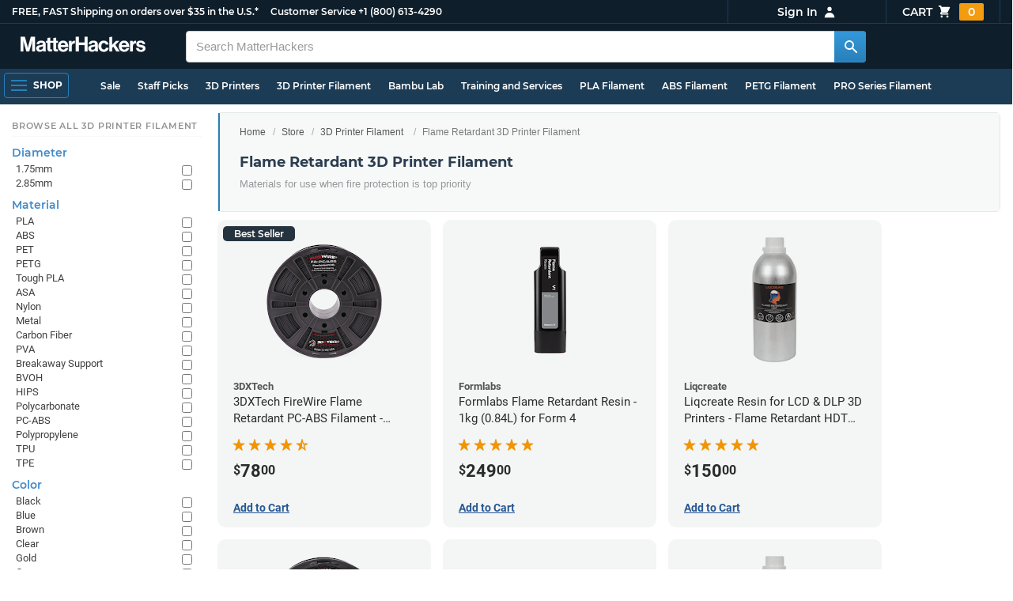

--- FILE ---
content_type: text/html;charset=UTF-8
request_url: https://imgs.signifyd.com/egJuUqKpsi1WLqSy?2e13a739b3c10cc5=bzjeZWzPQYl4p55OVFS5CESariSQQZWupKpFYFYLuyUxWWgv2Gy6QrB_vHlt7Mz-lykkgK7dcFfJu1KqpPQrqqNKF9_RFyOop9K1KO82kUvdTCbyAoSTjo5HlmMfPPoGiqA1H_zuEK0wX56gO8znsWz-XCDBwgy04N2C-pFDtglL11uIumtK9qKiTtQ6TwPRb-iP3rIhyBTWc1EttSBKLBNn7q9Y
body_size: 15671
content:
<!DOCTYPE html><html lang="en"><title>empty</title><body><script type="text/javascript">var td_6p=td_6p||{};td_6p.td_6E=function(td_a,td_m){try{var td_g=[""];var td_u=0;for(var td_T=0;td_T<td_m.length;++td_T){td_g.push(String.fromCharCode(td_a.charCodeAt(td_u)^td_m.charCodeAt(td_T)));td_u++;
if(td_u>=td_a.length){td_u=0;}}return td_g.join("");}catch(td_D){return null;}};td_6p.td_6g=function(td_m){if(!String||!String.fromCharCode||!parseInt){return null;}try{this.td_c=td_m;this.td_d="";this.td_f=function(td_w,td_l){if(0===this.td_d.length){var td_A=this.td_c.substr(0,32);
var td_W="";for(var td_X=32;td_X<td_m.length;td_X+=2){td_W+=String.fromCharCode(parseInt(td_m.substr(td_X,2),16));}this.td_d=td_6p.td_6E(td_A,td_W);}if(this.td_d.substr){return this.td_d.substr(td_w,td_l);
}};}catch(td_n){}return null;};td_6p.td_2t=function(td_j){if(td_j===null||td_j.length===null||!String||!String.fromCharCode){return null;}var td_a=null;try{var td_X="";var td_s=[];var td_q=String.fromCharCode(48)+String.fromCharCode(48)+String.fromCharCode(48);
var td_r=0;for(var td_T=0;td_T<td_j.length;++td_T){if(65+td_r>=126){td_r=0;}var td_e=(td_q+td_j.charCodeAt(td_r++)).slice(-3);td_s.push(td_e);}var td_H=td_s.join("");td_r=0;for(var td_T=0;td_T<td_H.length;
++td_T){if(65+td_r>=126){td_r=0;}var td_G=String.fromCharCode(65+td_r++);if(td_G!==[][[]]+""){td_X+=td_G;}}td_a=td_6p.td_6E(td_X,td_H);}catch(td_i){return null;}return td_a;};td_6p.td_0h=function(td_k){if(td_k===null||td_k.length===null){return null;
}var td_l="";try{var td_c="";var td_h=0;for(var td_v=0;td_v<td_k.length;++td_v){if(65+td_h>=126){td_h=0;}var td_a=String.fromCharCode(65+td_h++);if(td_a!==[][[]]+""){td_c+=td_a;}}var td_R=td_6p.td_6E(td_c,td_k);
var td_O=td_R.match(/.{1,3}/g);for(var td_v=0;td_v<td_O.length;++td_v){td_l+=String.fromCharCode(parseInt(td_O[td_v],10));}}catch(td_g){return null;}return td_l;};td_6p.tdz_98cc5752f2d44b8983e9860c9642a8be=new td_6p.td_6g("\x39\x38\x63\x63\x35\x37\x35\x32\x66\x32\x64\x34\x34\x62\x38\x39\x38\x33\x65\x39\x38\x36\x30\x63\x39\x36\x34\x32\x61\x38\x62\x65\x34\x64\x35\x63\x31\x31\x33\x63\x34\x36\x35\x34\x34\x37\x35\x62\x31\x36\x34\x36\x33\x37\x37\x37\x36\x36\x32\x62\x36\x38\x36\x64\x35\x31\x35\x37\x31\x31\x35\x63\x34\x30\x34\x32\x31\x66\x30\x39\x35\x38\x34\x30\x35\x35\x34\x31\x30\x32\x34\x61\x30\x62\x31\x35\x34\x64\x35\x34\x30\x63\x30\x32\x35\x31\x35\x32\x35\x31\x35\x31\x30\x39\x35\x66\x31\x34\x35\x38\x35\x31\x31\x36\x35\x64\x34\x61\x34\x61\x35\x30\x30\x63\x35\x34\x35\x66\x37\x66\x37\x64\x32\x34\x35\x38\x35\x61\x34\x30\x35\x37\x30\x63\x34\x38\x31\x36\x31\x63\x35\x31\x35\x31\x30\x37\x30\x37\x35\x30\x35\x39");
function td_3t(td_L){var td_P="";var td_F=function(){var td_X=Math.floor(Math.random()*62);if(td_X<10){return td_X;}if(td_X<36){return String.fromCharCode(td_X+55);}return String.fromCharCode(td_X+61);
};while(td_P.length<td_L){td_P+=td_F();}return((typeof(td_6p.tdz_98cc5752f2d44b8983e9860c9642a8be)!=="undefined"&&typeof(td_6p.tdz_98cc5752f2d44b8983e9860c9642a8be.td_f)!=="undefined")?(td_6p.tdz_98cc5752f2d44b8983e9860c9642a8be.td_f(0,4)):null)+td_P;
}function td_4N(td_k){var td_I=td_3t(5);if(typeof(td_0t)!==[][[]]+""){td_0t(td_I,td_k);}return td_I;}function td_0c(td_X,td_I,td_J){var td_A=td_I.getElementsByTagName(Number(103873).toString(18)).item(0);
var td_D=td_I.createElement(((typeof(td_6p.tdz_98cc5752f2d44b8983e9860c9642a8be)!=="undefined"&&typeof(td_6p.tdz_98cc5752f2d44b8983e9860c9642a8be.td_f)!=="undefined")?(td_6p.tdz_98cc5752f2d44b8983e9860c9642a8be.td_f(4,6)):null));
var td_z=td_4N(((typeof(td_6p.tdz_98cc5752f2d44b8983e9860c9642a8be)!=="undefined"&&typeof(td_6p.tdz_98cc5752f2d44b8983e9860c9642a8be.td_f)!=="undefined")?(td_6p.tdz_98cc5752f2d44b8983e9860c9642a8be.td_f(10,6)):null));
td_D.setAttribute(((typeof(td_6p.tdz_98cc5752f2d44b8983e9860c9642a8be)!=="undefined"&&typeof(td_6p.tdz_98cc5752f2d44b8983e9860c9642a8be.td_f)!=="undefined")?(td_6p.tdz_98cc5752f2d44b8983e9860c9642a8be.td_f(16,2)):null),td_z);
td_D.setAttribute(Number(1285914).toString(35),((typeof(td_6p.tdz_98cc5752f2d44b8983e9860c9642a8be)!=="undefined"&&typeof(td_6p.tdz_98cc5752f2d44b8983e9860c9642a8be.td_f)!=="undefined")?(td_6p.tdz_98cc5752f2d44b8983e9860c9642a8be.td_f(18,15)):null));
td_6p.td_4s(td_D);if(typeof td_J!==[][[]]+""){var td_U=false;td_D.onload=td_D.onreadystatechange=function(){if(!td_U&&(!this.readyState||this.readyState===((typeof(td_6p.tdz_98cc5752f2d44b8983e9860c9642a8be)!=="undefined"&&typeof(td_6p.tdz_98cc5752f2d44b8983e9860c9642a8be.td_f)!=="undefined")?(td_6p.tdz_98cc5752f2d44b8983e9860c9642a8be.td_f(33,6)):null)||this.readyState===((typeof(td_6p.tdz_98cc5752f2d44b8983e9860c9642a8be)!=="undefined"&&typeof(td_6p.tdz_98cc5752f2d44b8983e9860c9642a8be.td_f)!=="undefined")?(td_6p.tdz_98cc5752f2d44b8983e9860c9642a8be.td_f(39,8)):null))){td_U=true;
td_J();}};td_D.onerror=function(td_Q){td_U=true;td_J();};}td_D.setAttribute(((typeof(td_6p.tdz_98cc5752f2d44b8983e9860c9642a8be)!=="undefined"&&typeof(td_6p.tdz_98cc5752f2d44b8983e9860c9642a8be.td_f)!=="undefined")?(td_6p.tdz_98cc5752f2d44b8983e9860c9642a8be.td_f(47,3)):null),td_X);
td_A.appendChild(td_D);}function td_1i(td_J,td_M,td_s,td_U){var td_E=td_U.createElement(((typeof(td_6p.tdz_98cc5752f2d44b8983e9860c9642a8be)!=="undefined"&&typeof(td_6p.tdz_98cc5752f2d44b8983e9860c9642a8be.td_f)!=="undefined")?(td_6p.tdz_98cc5752f2d44b8983e9860c9642a8be.td_f(50,3)):null));
var td_x=td_4N(((typeof(td_6p.tdz_98cc5752f2d44b8983e9860c9642a8be)!=="undefined"&&typeof(td_6p.tdz_98cc5752f2d44b8983e9860c9642a8be.td_f)!=="undefined")?(td_6p.tdz_98cc5752f2d44b8983e9860c9642a8be.td_f(53,3)):null));
td_E.setAttribute(((typeof(td_6p.tdz_98cc5752f2d44b8983e9860c9642a8be)!=="undefined"&&typeof(td_6p.tdz_98cc5752f2d44b8983e9860c9642a8be.td_f)!=="undefined")?(td_6p.tdz_98cc5752f2d44b8983e9860c9642a8be.td_f(16,2)):null),td_x);
td_E.setAttribute(((typeof(td_6p.tdz_98cc5752f2d44b8983e9860c9642a8be)!=="undefined"&&typeof(td_6p.tdz_98cc5752f2d44b8983e9860c9642a8be.td_f)!=="undefined")?(td_6p.tdz_98cc5752f2d44b8983e9860c9642a8be.td_f(56,3)):null),((typeof(td_6p.tdz_98cc5752f2d44b8983e9860c9642a8be)!=="undefined"&&typeof(td_6p.tdz_98cc5752f2d44b8983e9860c9642a8be.td_f)!=="undefined")?(td_6p.tdz_98cc5752f2d44b8983e9860c9642a8be.td_f(59,5)):null));
td_E.style.visibility=((typeof(td_6p.tdz_98cc5752f2d44b8983e9860c9642a8be)!=="undefined"&&typeof(td_6p.tdz_98cc5752f2d44b8983e9860c9642a8be.td_f)!=="undefined")?(td_6p.tdz_98cc5752f2d44b8983e9860c9642a8be.td_f(64,6)):null);
td_E.setAttribute(((typeof(td_6p.tdz_98cc5752f2d44b8983e9860c9642a8be)!=="undefined"&&typeof(td_6p.tdz_98cc5752f2d44b8983e9860c9642a8be.td_f)!=="undefined")?(td_6p.tdz_98cc5752f2d44b8983e9860c9642a8be.td_f(47,3)):null),td_M);
if(typeof td_s!==[][[]]+""){td_E.onload=td_s;td_E.onabort=td_s;td_E.onerror=td_s;td_E.oninvalid=td_s;}td_J.appendChild(td_E);}function td_6U(td_j,td_P){var td_c=td_P.getElementsByTagName(Number(103873).toString(18))[0];
td_1i(td_c,td_j,null,td_P);}td_6p.tdz_ea65e023773b46b48a59a6c4e12f3b12=new td_6p.td_6g("\x65\x61\x36\x35\x65\x30\x32\x33\x37\x37\x33\x62\x34\x36\x62\x34\x38\x61\x35\x39\x61\x36\x63\x34\x65\x31\x32\x66\x33\x62\x31\x32\x35\x30\x35\x36\x30\x37\x30\x64\x32\x33\x37\x31\x37\x30\x37\x31\x30\x37\x30\x37\x30\x31\x32\x37\x31\x32\x35\x32\x30\x33\x34\x30\x35\x39\x35\x63\x31\x33\x35\x66\x31\x33");
var td_6p=td_6p||{};if(typeof td_6p.td_2y===[][[]]+""){td_6p.td_2y=[];}var td_4X=((typeof(td_6p.tdz_ea65e023773b46b48a59a6c4e12f3b12)!=="undefined"&&typeof(td_6p.tdz_ea65e023773b46b48a59a6c4e12f3b12.td_f)!=="undefined")?(td_6p.tdz_ea65e023773b46b48a59a6c4e12f3b12.td_f(0,12)):null);
function td_4J(td_AJ){if(typeof td_0F===[][[]]+""){return null;}try{var td_KJ=td_0F;var td_Ek=window.localStorage.getItem(td_4X);if(td_Ek!==null&&td_Ek.length>0){td_KJ+=((typeof(td_6p.tdz_ea65e023773b46b48a59a6c4e12f3b12)!=="undefined"&&typeof(td_6p.tdz_ea65e023773b46b48a59a6c4e12f3b12.td_f)!=="undefined")?(td_6p.tdz_ea65e023773b46b48a59a6c4e12f3b12.td_f(12,6)):null)+td_Ek;
if(td_Ek[0]!=="_"){td_0d("_"+td_Ek);}}if(td_AJ===true){td_KJ+=((typeof(td_6p.tdz_ea65e023773b46b48a59a6c4e12f3b12)!=="undefined"&&typeof(td_6p.tdz_ea65e023773b46b48a59a6c4e12f3b12.td_f)!=="undefined")?(td_6p.tdz_ea65e023773b46b48a59a6c4e12f3b12.td_f(18,3)):null);
}td_0c(td_KJ,document);return td_KJ;}catch(td_B4){}return null;}function td_0d(td_Mb){try{window.localStorage.setItem(td_4X,td_Mb);}catch(td_at){}return null;}td_6p.td_2y.push(function(){var td_2m= new td_6p.td_6g("[base64]");td_0F=(td_2m)?td_2m.td_f(0,219):null;});td_6p.tdz_c8ab452b7ee44d19870bde3f1987d900=new td_6p.td_6g("\x63\x38\x61\x62\x34\x35\x32\x62\x37\x65\x65\x34\x34\x64\x31\x39\x38\x37\x30\x62\x64\x65\x33\x66\x31\x39\x38\x37\x64\x39\x30\x30\x30\x61\x35\x36\x31\x31\x31\x37\x34\x30\x31\x35\x35\x62\x31\x31\x31\x37\x30\x63\x30\x62\x34\x32\x35\x35\x30\x38\x35\x38\x35\x64\x31\x38\x34\x33\x34\x39\x31\x32\x30\x31\x30\x61\x35\x31\x30\x63\x35\x34\x35\x61\x34\x63\x30\x37\x35\x35\x30\x62\x30\x33\x30\x34\x35\x36\x30\x65\x35\x36\x35\x61\x30\x64\x35\x34\x35\x30\x30\x31\x35\x33\x30\x30\x30\x33\x36\x66\x35\x62\x30\x36\x35\x62\x35\x63\x35\x62\x34\x33\x31\x30\x32\x33\x31\x36\x31\x37\x35\x32\x31\x66\x36\x63\x34\x61\x34\x63\x34\x35\x30\x64\x35\x37\x35\x37");
td_2F=function(){var td_Ez=((typeof(td_6p.tdz_c8ab452b7ee44d19870bde3f1987d900)!=="undefined"&&typeof(td_6p.tdz_c8ab452b7ee44d19870bde3f1987d900.td_f)!=="undefined")?(td_6p.tdz_c8ab452b7ee44d19870bde3f1987d900.td_f(0,21)):null);
var td_Lf=typeof window===((typeof(td_6p.tdz_c8ab452b7ee44d19870bde3f1987d900)!=="undefined"&&typeof(td_6p.tdz_c8ab452b7ee44d19870bde3f1987d900.td_f)!=="undefined")?(td_6p.tdz_c8ab452b7ee44d19870bde3f1987d900.td_f(21,6)):null);
var td_X3=td_Lf?window:{};if(td_X3.JS_SHA256_NO_WINDOW){td_Lf=false;}var td_U3=!td_X3.JS_SHA256_NO_ARRAY_BUFFER&&typeof ArrayBuffer!==[][[]]+"";var td_JU=((typeof(td_6p.tdz_c8ab452b7ee44d19870bde3f1987d900)!=="undefined"&&typeof(td_6p.tdz_c8ab452b7ee44d19870bde3f1987d900.td_f)!=="undefined")?(td_6p.tdz_c8ab452b7ee44d19870bde3f1987d900.td_f(27,16)):null).split("");
var td_Pm=[-2147483648,8388608,32768,128];var td_U8=[24,16,8,0];var td_S9=[1116352408,1899447441,3049323471,3921009573,961987163,1508970993,2453635748,2870763221,3624381080,310598401,607225278,1426881987,1925078388,2162078206,2614888103,3248222580,3835390401,4022224774,264347078,604807628,770255983,1249150122,1555081692,1996064986,2554220882,2821834349,2952996808,3210313671,3336571891,3584528711,113926993,338241895,666307205,773529912,1294757372,1396182291,1695183700,1986661051,2177026350,2456956037,2730485921,2820302411,3259730800,3345764771,3516065817,3600352804,4094571909,275423344,430227734,506948616,659060556,883997877,958139571,1322822218,1537002063,1747873779,1955562222,2024104815,2227730452,2361852424,2428436474,2756734187,3204031479,3329325298];
var td_j=[];if(td_X3.JS_SHA256_NO_NODE_JS||!Array.isArray){Array.isArray=function(td_Lo){return Object.prototype.toString.call(td_Lo)===((typeof(td_6p.tdz_c8ab452b7ee44d19870bde3f1987d900)!=="undefined"&&typeof(td_6p.tdz_c8ab452b7ee44d19870bde3f1987d900.td_f)!=="undefined")?(td_6p.tdz_c8ab452b7ee44d19870bde3f1987d900.td_f(43,14)):null);
};}if(td_U3&&(td_X3.JS_SHA256_NO_ARRAY_BUFFER_IS_VIEW||!ArrayBuffer.isView)){ArrayBuffer.isView=function(td_nX){return typeof td_nX===((typeof(td_6p.tdz_c8ab452b7ee44d19870bde3f1987d900)!=="undefined"&&typeof(td_6p.tdz_c8ab452b7ee44d19870bde3f1987d900.td_f)!=="undefined")?(td_6p.tdz_c8ab452b7ee44d19870bde3f1987d900.td_f(21,6)):null)&&td_nX.buffer&&td_nX.buffer.constructor===ArrayBuffer;
};}instance=new td_MS(false,false);this.update=function(td_dE){instance.update(td_dE);};this.hash=function(td_gp){instance.update(td_gp);return instance.toString();};this.toString=function(){return instance.toString();
};function td_MS(){this.blocks=[0,0,0,0,0,0,0,0,0,0,0,0,0,0,0,0,0];this.h0=1779033703;this.h1=3144134277;this.h2=1013904242;this.h3=2773480762;this.h4=1359893119;this.h5=2600822924;this.h6=528734635;this.h7=1541459225;
this.block=this.start=this.bytes=this.hBytes=0;this.finalized=this.hashed=false;this.first=true;}td_MS.prototype.update=function(td_Zc){if(this.finalized){return;}var td_OK,td_C0=typeof td_Zc;if(td_C0!==((typeof(td_6p.tdz_c8ab452b7ee44d19870bde3f1987d900)!=="undefined"&&typeof(td_6p.tdz_c8ab452b7ee44d19870bde3f1987d900.td_f)!=="undefined")?(td_6p.tdz_c8ab452b7ee44d19870bde3f1987d900.td_f(57,6)):null)){if(td_C0===((typeof(td_6p.tdz_c8ab452b7ee44d19870bde3f1987d900)!=="undefined"&&typeof(td_6p.tdz_c8ab452b7ee44d19870bde3f1987d900.td_f)!=="undefined")?(td_6p.tdz_c8ab452b7ee44d19870bde3f1987d900.td_f(21,6)):null)){if(td_Zc===null){throw new Error(td_Ez);
}else{if(td_U3&&td_Zc.constructor===ArrayBuffer){td_Zc=new Uint8Array(td_Zc);}else{if(!Array.isArray(td_Zc)){if(!td_U3||!ArrayBuffer.isView(td_Zc)){throw new Error(td_Ez);}}}}}else{throw new Error(td_Ez);
}td_OK=true;}var td_OP,td_ih=0,td_Hc,td_vj=td_Zc.length,td_m2=this.blocks;while(td_ih<td_vj){if(this.hashed){this.hashed=false;td_m2[0]=this.block;td_m2[16]=td_m2[1]=td_m2[2]=td_m2[3]=td_m2[4]=td_m2[5]=td_m2[6]=td_m2[7]=td_m2[8]=td_m2[9]=td_m2[10]=td_m2[11]=td_m2[12]=td_m2[13]=td_m2[14]=td_m2[15]=0;
}if(td_OK){for(td_Hc=this.start;td_ih<td_vj&&td_Hc<64;++td_ih){td_m2[td_Hc>>2]|=td_Zc[td_ih]<<td_U8[td_Hc++&3];}}else{for(td_Hc=this.start;td_ih<td_vj&&td_Hc<64;++td_ih){td_OP=td_Zc.charCodeAt(td_ih);if(td_OP<128){td_m2[td_Hc>>2]|=td_OP<<td_U8[td_Hc++&3];
}else{if(td_OP<2048){td_m2[td_Hc>>2]|=(192|(td_OP>>6))<<td_U8[td_Hc++&3];td_m2[td_Hc>>2]|=(128|(td_OP&63))<<td_U8[td_Hc++&3];}else{if(td_OP<55296||td_OP>=57344){td_m2[td_Hc>>2]|=(224|(td_OP>>12))<<td_U8[td_Hc++&3];
td_m2[td_Hc>>2]|=(128|((td_OP>>6)&63))<<td_U8[td_Hc++&3];td_m2[td_Hc>>2]|=(128|(td_OP&63))<<td_U8[td_Hc++&3];}else{td_OP=65536+(((td_OP&1023)<<10)|(td_Zc.charCodeAt(++td_ih)&1023));td_m2[td_Hc>>2]|=(240|(td_OP>>18))<<td_U8[td_Hc++&3];
td_m2[td_Hc>>2]|=(128|((td_OP>>12)&63))<<td_U8[td_Hc++&3];td_m2[td_Hc>>2]|=(128|((td_OP>>6)&63))<<td_U8[td_Hc++&3];td_m2[td_Hc>>2]|=(128|(td_OP&63))<<td_U8[td_Hc++&3];}}}}}this.lastByteIndex=td_Hc;this.bytes+=td_Hc-this.start;
if(td_Hc>=64){this.block=td_m2[16];this.start=td_Hc-64;this.hash();this.hashed=true;}else{this.start=td_Hc;}}if(this.bytes>4294967295){this.hBytes+=this.bytes/4294967296<<0;this.bytes=this.bytes%4294967296;
}return this;};td_MS.prototype.finalize=function(){if(this.finalized){return;}this.finalized=true;var td_sN=this.blocks,td_EP=this.lastByteIndex;td_sN[16]=this.block;td_sN[td_EP>>2]|=td_Pm[td_EP&3];this.block=td_sN[16];
if(td_EP>=56){if(!this.hashed){this.hash();}td_sN[0]=this.block;td_sN[16]=td_sN[1]=td_sN[2]=td_sN[3]=td_sN[4]=td_sN[5]=td_sN[6]=td_sN[7]=td_sN[8]=td_sN[9]=td_sN[10]=td_sN[11]=td_sN[12]=td_sN[13]=td_sN[14]=td_sN[15]=0;
}td_sN[14]=this.hBytes<<3|this.bytes>>>29;td_sN[15]=this.bytes<<3;this.hash();};td_MS.prototype.hash=function(){var td_Hm=this.h0,td_d8=this.h1,td_Fq=this.h2,td_iF=this.h3,td_Li=this.h4,td_DI=this.h5,td_Vo=this.h6,td_jk=this.h7,td_Lg=this.blocks,td_ZM,td_wA,td_sU,td_X5,td_Dt,td_KG,td_hO,td_tr,td_pi,td_XG,td_wN;
for(td_ZM=16;td_ZM<64;++td_ZM){td_Dt=td_Lg[td_ZM-15];td_wA=((td_Dt>>>7)|(td_Dt<<25))^((td_Dt>>>18)|(td_Dt<<14))^(td_Dt>>>3);td_Dt=td_Lg[td_ZM-2];td_sU=((td_Dt>>>17)|(td_Dt<<15))^((td_Dt>>>19)|(td_Dt<<13))^(td_Dt>>>10);
td_Lg[td_ZM]=td_Lg[td_ZM-16]+td_wA+td_Lg[td_ZM-7]+td_sU<<0;}td_wN=td_d8&td_Fq;for(td_ZM=0;td_ZM<64;td_ZM+=4){if(this.first){td_tr=704751109;td_Dt=td_Lg[0]-210244248;td_jk=td_Dt-1521486534<<0;td_iF=td_Dt+143694565<<0;
this.first=false;}else{td_wA=((td_Hm>>>2)|(td_Hm<<30))^((td_Hm>>>13)|(td_Hm<<19))^((td_Hm>>>22)|(td_Hm<<10));td_sU=((td_Li>>>6)|(td_Li<<26))^((td_Li>>>11)|(td_Li<<21))^((td_Li>>>25)|(td_Li<<7));td_tr=td_Hm&td_d8;
td_X5=td_tr^(td_Hm&td_Fq)^td_wN;td_hO=(td_Li&td_DI)^(~td_Li&td_Vo);td_Dt=td_jk+td_sU+td_hO+td_S9[td_ZM]+td_Lg[td_ZM];td_KG=td_wA+td_X5;td_jk=td_iF+td_Dt<<0;td_iF=td_Dt+td_KG<<0;}td_wA=((td_iF>>>2)|(td_iF<<30))^((td_iF>>>13)|(td_iF<<19))^((td_iF>>>22)|(td_iF<<10));
td_sU=((td_jk>>>6)|(td_jk<<26))^((td_jk>>>11)|(td_jk<<21))^((td_jk>>>25)|(td_jk<<7));td_pi=td_iF&td_Hm;td_X5=td_pi^(td_iF&td_d8)^td_tr;td_hO=(td_jk&td_Li)^(~td_jk&td_DI);td_Dt=td_Vo+td_sU+td_hO+td_S9[td_ZM+1]+td_Lg[td_ZM+1];
td_KG=td_wA+td_X5;td_Vo=td_Fq+td_Dt<<0;td_Fq=td_Dt+td_KG<<0;td_wA=((td_Fq>>>2)|(td_Fq<<30))^((td_Fq>>>13)|(td_Fq<<19))^((td_Fq>>>22)|(td_Fq<<10));td_sU=((td_Vo>>>6)|(td_Vo<<26))^((td_Vo>>>11)|(td_Vo<<21))^((td_Vo>>>25)|(td_Vo<<7));
td_XG=td_Fq&td_iF;td_X5=td_XG^(td_Fq&td_Hm)^td_pi;td_hO=(td_Vo&td_jk)^(~td_Vo&td_Li);td_Dt=td_DI+td_sU+td_hO+td_S9[td_ZM+2]+td_Lg[td_ZM+2];td_KG=td_wA+td_X5;td_DI=td_d8+td_Dt<<0;td_d8=td_Dt+td_KG<<0;td_wA=((td_d8>>>2)|(td_d8<<30))^((td_d8>>>13)|(td_d8<<19))^((td_d8>>>22)|(td_d8<<10));
td_sU=((td_DI>>>6)|(td_DI<<26))^((td_DI>>>11)|(td_DI<<21))^((td_DI>>>25)|(td_DI<<7));td_wN=td_d8&td_Fq;td_X5=td_wN^(td_d8&td_iF)^td_XG;td_hO=(td_DI&td_Vo)^(~td_DI&td_jk);td_Dt=td_Li+td_sU+td_hO+td_S9[td_ZM+3]+td_Lg[td_ZM+3];
td_KG=td_wA+td_X5;td_Li=td_Hm+td_Dt<<0;td_Hm=td_Dt+td_KG<<0;}this.h0=this.h0+td_Hm<<0;this.h1=this.h1+td_d8<<0;this.h2=this.h2+td_Fq<<0;this.h3=this.h3+td_iF<<0;this.h4=this.h4+td_Li<<0;this.h5=this.h5+td_DI<<0;
this.h6=this.h6+td_Vo<<0;this.h7=this.h7+td_jk<<0;};td_MS.prototype.hex=function(){this.finalize();var td_co=this.h0,td_Lj=this.h1,td_si=this.h2,td_ny=this.h3,td_Zt=this.h4,td_BJ=this.h5,td_Qz=this.h6,td_Pg=this.h7;
var td_PD=td_JU[(td_co>>28)&15]+td_JU[(td_co>>24)&15]+td_JU[(td_co>>20)&15]+td_JU[(td_co>>16)&15]+td_JU[(td_co>>12)&15]+td_JU[(td_co>>8)&15]+td_JU[(td_co>>4)&15]+td_JU[td_co&15]+td_JU[(td_Lj>>28)&15]+td_JU[(td_Lj>>24)&15]+td_JU[(td_Lj>>20)&15]+td_JU[(td_Lj>>16)&15]+td_JU[(td_Lj>>12)&15]+td_JU[(td_Lj>>8)&15]+td_JU[(td_Lj>>4)&15]+td_JU[td_Lj&15]+td_JU[(td_si>>28)&15]+td_JU[(td_si>>24)&15]+td_JU[(td_si>>20)&15]+td_JU[(td_si>>16)&15]+td_JU[(td_si>>12)&15]+td_JU[(td_si>>8)&15]+td_JU[(td_si>>4)&15]+td_JU[td_si&15]+td_JU[(td_ny>>28)&15]+td_JU[(td_ny>>24)&15]+td_JU[(td_ny>>20)&15]+td_JU[(td_ny>>16)&15]+td_JU[(td_ny>>12)&15]+td_JU[(td_ny>>8)&15]+td_JU[(td_ny>>4)&15]+td_JU[td_ny&15]+td_JU[(td_Zt>>28)&15]+td_JU[(td_Zt>>24)&15]+td_JU[(td_Zt>>20)&15]+td_JU[(td_Zt>>16)&15]+td_JU[(td_Zt>>12)&15]+td_JU[(td_Zt>>8)&15]+td_JU[(td_Zt>>4)&15]+td_JU[td_Zt&15]+td_JU[(td_BJ>>28)&15]+td_JU[(td_BJ>>24)&15]+td_JU[(td_BJ>>20)&15]+td_JU[(td_BJ>>16)&15]+td_JU[(td_BJ>>12)&15]+td_JU[(td_BJ>>8)&15]+td_JU[(td_BJ>>4)&15]+td_JU[td_BJ&15]+td_JU[(td_Qz>>28)&15]+td_JU[(td_Qz>>24)&15]+td_JU[(td_Qz>>20)&15]+td_JU[(td_Qz>>16)&15]+td_JU[(td_Qz>>12)&15]+td_JU[(td_Qz>>8)&15]+td_JU[(td_Qz>>4)&15]+td_JU[td_Qz&15];
td_PD+=td_JU[(td_Pg>>28)&15]+td_JU[(td_Pg>>24)&15]+td_JU[(td_Pg>>20)&15]+td_JU[(td_Pg>>16)&15]+td_JU[(td_Pg>>12)&15]+td_JU[(td_Pg>>8)&15]+td_JU[(td_Pg>>4)&15]+td_JU[td_Pg&15];return td_PD;};td_MS.prototype.toString=td_MS.prototype.hex;
};var td_4S={};td_4S.td_4B=function(td_H,td_c){td_c=(typeof td_c===[][[]]+"")?true:td_c;if(td_c){td_H=td_0l.td_6u(td_H);}var td_i=[1518500249,1859775393,2400959708,3395469782];td_H+=String.fromCharCode(128);
var td_D=td_H.length/4+2;var td_k=Math.ceil(td_D/16);var td_A=new Array(td_k);for(var td_I=0;td_I<td_k;td_I++){td_A[td_I]=new Array(16);for(var td_M=0;td_M<16;td_M++){td_A[td_I][td_M]=(td_H.charCodeAt(td_I*64+td_M*4)<<24)|(td_H.charCodeAt(td_I*64+td_M*4+1)<<16)|(td_H.charCodeAt(td_I*64+td_M*4+2)<<8)|(td_H.charCodeAt(td_I*64+td_M*4+3));
}}td_A[td_k-1][14]=((td_H.length-1)*8)/Math.pow(2,32);td_A[td_k-1][14]=Math.floor(td_A[td_k-1][14]);td_A[td_k-1][15]=((td_H.length-1)*8)&4294967295;var td_Q=1732584193;var td_T=4023233417;var td_b=2562383102;
var td_d=271733878;var td_X=3285377520;var td_y=new Array(80);var td_f,td_o,td_w,td_E,td_z;for(var td_I=0;td_I<td_k;td_I++){for(var td_s=0;td_s<16;td_s++){td_y[td_s]=td_A[td_I][td_s];}for(var td_s=16;td_s<80;
td_s++){td_y[td_s]=td_4S.td_2P(td_y[td_s-3]^td_y[td_s-8]^td_y[td_s-14]^td_y[td_s-16],1);}td_f=td_Q;td_o=td_T;td_w=td_b;td_E=td_d;td_z=td_X;for(var td_s=0;td_s<80;td_s++){var td_J=Math.floor(td_s/20);var td_q=(td_4S.td_2P(td_f,5)+td_4S.f(td_J,td_o,td_w,td_E)+td_z+td_i[td_J]+td_y[td_s])&4294967295;
td_z=td_E;td_E=td_w;td_w=td_4S.td_2P(td_o,30);td_o=td_f;td_f=td_q;}td_Q=(td_Q+td_f)&4294967295;td_T=(td_T+td_o)&4294967295;td_b=(td_b+td_w)&4294967295;td_d=(td_d+td_E)&4294967295;td_X=(td_X+td_z)&4294967295;
}return td_4S.td_0z(td_Q)+td_4S.td_0z(td_T)+td_4S.td_0z(td_b)+td_4S.td_0z(td_d)+td_4S.td_0z(td_X);};td_4S.f=function(td_E,td_s,td_H,td_U){switch(td_E){case 0:return(td_s&td_H)^(~td_s&td_U);case 1:return td_s^td_H^td_U;
case 2:return(td_s&td_H)^(td_s&td_U)^(td_H&td_U);case 3:return td_s^td_H^td_U;}};td_4S.td_2P=function(td_F,td_s){return(td_F<<td_s)|(td_F>>>(32-td_s));};td_4S.td_0z=function(td_Q){var td_b="",td_F;for(var td_d=7;
td_d>=0;td_d--){td_F=(td_Q>>>(td_d*4))&15;td_b+=td_F.toString(16);}return td_b;};var td_0l={};td_0l.td_6u=function(td_o){var td_H=td_o.replace(/[\u0080-\u07ff]/g,function(td_X){var td_x=td_X.charCodeAt(0);
return String.fromCharCode(192|td_x>>6,128|td_x&63);});td_H=td_H.replace(/[\u0800-\uffff]/g,function(td_k){var td_w=td_k.charCodeAt(0);return String.fromCharCode(224|td_w>>12,128|td_w>>6&63,128|td_w&63);
});return td_H;};function td_1t(td_I){return td_4S.td_4B(td_I,true);}td_6p.tdz_b124fd5c98094d34a45556d08c1c4167=new td_6p.td_6g("\x62\x31\x32\x34\x66\x64\x35\x63\x39\x38\x30\x39\x34\x64\x33\x34\x61\x34\x35\x35\x35\x36\x64\x30\x38\x63\x31\x63\x34\x31\x36\x37\x30\x37\x35\x35\x30\x35\x30\x37\x30\x30\x35\x36\x30\x35\x30\x36\x35\x64\x35\x61\x35\x36\x30\x62\x35\x36\x35\x33\x30\x30\x31\x32\x30\x64\x35\x35\x36\x61\x35\x61\x35\x39\x35\x32\x35\x39\x31\x36\x35\x32\x30\x35\x30\x63\x30\x66\x34\x37\x35\x33\x30\x62\x31\x31\x30\x38\x35\x33\x30\x66\x35\x38\x31\x35\x30\x35\x30\x38");
var td_6p=td_6p||{};if(typeof td_6p.td_2y===[][[]]+""){td_6p.td_2y=[];}function td_4W(td_K5){try{if(window.localStorage){var td_ja=null;var td_yj=null;var td_DU=window.localStorage.getItem(((typeof(td_6p.tdz_b124fd5c98094d34a45556d08c1c4167)!=="undefined"&&typeof(td_6p.tdz_b124fd5c98094d34a45556d08c1c4167.td_f)!=="undefined")?(td_6p.tdz_b124fd5c98094d34a45556d08c1c4167.td_f(0,15)):null));
if(td_DU!==null){var td_T1=td_DU.split("_");if(td_T1.length===2){var td_ip=td_T1[1];if(td_ip<td_i()){window.localStorage.setItem(((typeof(td_6p.tdz_b124fd5c98094d34a45556d08c1c4167)!=="undefined"&&typeof(td_6p.tdz_b124fd5c98094d34a45556d08c1c4167.td_f)!=="undefined")?(td_6p.tdz_b124fd5c98094d34a45556d08c1c4167.td_f(0,15)):null),td_3f);
td_ja=td_3f.split("_")[0];td_yj=td_T1[0];}else{td_ja=td_T1[0];}}else{if(td_T1.length===1){window.localStorage.setItem(((typeof(td_6p.tdz_b124fd5c98094d34a45556d08c1c4167)!=="undefined"&&typeof(td_6p.tdz_b124fd5c98094d34a45556d08c1c4167.td_f)!=="undefined")?(td_6p.tdz_b124fd5c98094d34a45556d08c1c4167.td_f(0,15)):null),td_T1[0]+"_"+td_3f.split("_")[1]);
td_ja=td_T1[0];}else{window.localStorage.setItem(((typeof(td_6p.tdz_b124fd5c98094d34a45556d08c1c4167)!=="undefined"&&typeof(td_6p.tdz_b124fd5c98094d34a45556d08c1c4167.td_f)!=="undefined")?(td_6p.tdz_b124fd5c98094d34a45556d08c1c4167.td_f(0,15)):null),td_3f);
td_ja=td_3f.split("_")[0];}}}else{window.localStorage.setItem(((typeof(td_6p.tdz_b124fd5c98094d34a45556d08c1c4167)!=="undefined"&&typeof(td_6p.tdz_b124fd5c98094d34a45556d08c1c4167.td_f)!=="undefined")?(td_6p.tdz_b124fd5c98094d34a45556d08c1c4167.td_f(0,15)):null),td_3f);
td_ja=td_3f.split("_")[0];}var td_EQ="";if(td_yj!==null){td_EQ=((typeof(td_6p.tdz_b124fd5c98094d34a45556d08c1c4167)!=="undefined"&&typeof(td_6p.tdz_b124fd5c98094d34a45556d08c1c4167.td_f)!=="undefined")?(td_6p.tdz_b124fd5c98094d34a45556d08c1c4167.td_f(15,8)):null)+td_yj;
}var td_U6=td_3N+td_EQ;if(typeof td_K5!==[][[]]+""&&td_K5===true){td_U6+=((typeof(td_6p.tdz_b124fd5c98094d34a45556d08c1c4167)!=="undefined"&&typeof(td_6p.tdz_b124fd5c98094d34a45556d08c1c4167.td_f)!=="undefined")?(td_6p.tdz_b124fd5c98094d34a45556d08c1c4167.td_f(23,4)):null)+td_6p.td_3T(((typeof(td_6p.tdz_b124fd5c98094d34a45556d08c1c4167)!=="undefined"&&typeof(td_6p.tdz_b124fd5c98094d34a45556d08c1c4167.td_f)!=="undefined")?(td_6p.tdz_b124fd5c98094d34a45556d08c1c4167.td_f(27,4)):null)+td_ja,td_0D);
}else{td_K5=false;td_U6+=((typeof(td_6p.tdz_b124fd5c98094d34a45556d08c1c4167)!=="undefined"&&typeof(td_6p.tdz_b124fd5c98094d34a45556d08c1c4167.td_f)!=="undefined")?(td_6p.tdz_b124fd5c98094d34a45556d08c1c4167.td_f(31,4)):null)+td_6p.td_3T(((typeof(td_6p.tdz_b124fd5c98094d34a45556d08c1c4167)!=="undefined"&&typeof(td_6p.tdz_b124fd5c98094d34a45556d08c1c4167.td_f)!=="undefined")?(td_6p.tdz_b124fd5c98094d34a45556d08c1c4167.td_f(35,4)):null)+td_ja,td_0D);
}td_0c(td_U6,document);if(typeof td_4J!==[][[]]+""){td_4J(td_K5);}return td_U6;}}catch(td_jG){}}function td_1d(){td_6p.td_0H();td_6p.td_1J(document);td_D();td_4W(true);}td_6p.td_2y.push(function(){var td_6n= new td_6p.td_6g("[base64]");td_0D=(td_6n)?td_6n.td_f(270,43):null;td_3N=(td_6n)?td_6n.td_f(0,224):null;td_3f=(td_6n)?td_6n.td_f(224,46):null;});td_6p.tdz_6f429a96bc9646f2a533e9dee3012689=new td_6p.td_6g("\x36\x66\x34\x32\x39\x61\x39\x36\x62\x63\x39\x36\x34\x36\x66\x32\x61\x35\x33\x33\x65\x39\x64\x65\x65\x33\x30\x31\x32\x36\x38\x39\x34\x35\x31\x32\x34\x36\x35\x62\x35\x37\x30\x36\x35\x66\x34\x33\x30\x63\x30\x30\x34\x64\x35\x66\x35\x62\x35\x38\x33\x64\x35\x64\x30\x33\x35\x66\x35\x36\x35\x30\x31\x31\x31\x39\x32\x35\x31\x37\x31\x37\x35\x32\x34\x39\x36\x63\x34\x37\x35\x38\x35\x33\x35\x37\x35\x39\x31\x31\x35\x61\x35\x31\x35\x36\x30\x63\x34\x39\x35\x61\x30\x37\x31\x37\x35\x63\x35\x39\x35\x61\x35\x61\x30\x39\x35\x33\x30\x35");
function td_b(td_k,td_P,td_U){if(typeof td_U===[][[]]+""||td_U===null){td_U=0;}else{if(td_U<0){td_U=Math.max(0,td_k.length+td_U);}}for(var td_F=td_U,td_p=td_k.length;td_F<td_p;td_F++){if(td_k[td_F]===td_P){return td_F;
}}return -1;}function td_s(td_z,td_j,td_X){return td_z.indexOf(td_j,td_X);}function td_x(td_w){if(typeof td_w!==((typeof(td_6p.tdz_6f429a96bc9646f2a533e9dee3012689)!=="undefined"&&typeof(td_6p.tdz_6f429a96bc9646f2a533e9dee3012689.td_f)!=="undefined")?(td_6p.tdz_6f429a96bc9646f2a533e9dee3012689.td_f(0,6)):null)||td_w===null||typeof td_w.replace===[][[]]+""||td_w.replace===null){return null;
}return td_w.replace(/^\s+|\s+$/g,"");}function td_H(td_X){if(typeof td_X!==((typeof(td_6p.tdz_6f429a96bc9646f2a533e9dee3012689)!=="undefined"&&typeof(td_6p.tdz_6f429a96bc9646f2a533e9dee3012689.td_f)!=="undefined")?(td_6p.tdz_6f429a96bc9646f2a533e9dee3012689.td_f(0,6)):null)||td_X===null||typeof td_X.trim===[][[]]+""||td_X.trim===null){return null;
}return td_X.trim();}function td_3u(td_Q){if(typeof td_Q!==((typeof(td_6p.tdz_6f429a96bc9646f2a533e9dee3012689)!=="undefined"&&typeof(td_6p.tdz_6f429a96bc9646f2a533e9dee3012689.td_f)!=="undefined")?(td_6p.tdz_6f429a96bc9646f2a533e9dee3012689.td_f(0,6)):null)||td_Q===null||typeof td_Q.trim===[][[]]+""||td_Q.trim===null){return null;
}return td_Q.trim();}function td_6N(td_A,td_F,td_z){return td_A.indexOf(td_F,td_z);}function td_i(){return Date.now();}function td_o(){return new Date().getTime();}function td_M(){return performance.now();
}function td_J(){return window.performance.now();}function td_2i(td_X){return parseFloat(td_X);}function td_1L(td_f){return parseInt(td_f);}function td_2Z(td_w){return isNaN(td_w);}function td_3j(td_f){return isFinite(td_f);
}function td_y(){if(typeof Number.parseFloat!==[][[]]+""&&typeof Number.parseInt!==[][[]]+""){td_2i=Number.parseFloat;td_1L=Number.parseInt;}else{if(typeof parseFloat!==[][[]]+""&&typeof parseInt!==[][[]]+""){td_2i=parseFloat;
td_1L=parseInt;}else{td_2i=null;td_1L=null;}}if(typeof Number.isNaN!==[][[]]+""){td_2Z=Number.isNaN;}else{if(typeof isNaN!==[][[]]+""){td_2Z=isNaN;}else{td_2Z=null;}}if(typeof Number.isFinite!==[][[]]+""){td_3j=Number.isFinite;
}else{if(typeof isFinite!==[][[]]+""){td_3j=isFinite;}else{td_3j=null;}}}function td_D(){if(!Array.prototype.indexOf){td_6N=td_b;}else{td_6N=td_s;}if(typeof String.prototype.trim!==((typeof(td_6p.tdz_6f429a96bc9646f2a533e9dee3012689)!=="undefined"&&typeof(td_6p.tdz_6f429a96bc9646f2a533e9dee3012689.td_f)!=="undefined")?(td_6p.tdz_6f429a96bc9646f2a533e9dee3012689.td_f(6,8)):null)){td_3u=td_x;
}else{td_3u=td_H;}if(typeof Date.now===[][[]]+""){td_i=td_o;}var td_E=false;if(typeof performance===[][[]]+""||typeof performance.now===[][[]]+""){if(typeof window.performance!==[][[]]+""&&typeof window.performance.now!==[][[]]+""){td_M=td_J;
}else{td_M=td_i;td_E=true;}}if(!td_E){var td_k=td_M();var td_X=td_k.toFixed();if(td_k===td_X){td_M=td_i;}}if(typeof Array.isArray===[][[]]+""){Array.isArray=function(td_F){return Object.prototype.toString.call(td_F)===((typeof(td_6p.tdz_6f429a96bc9646f2a533e9dee3012689)!=="undefined"&&typeof(td_6p.tdz_6f429a96bc9646f2a533e9dee3012689.td_f)!=="undefined")?(td_6p.tdz_6f429a96bc9646f2a533e9dee3012689.td_f(14,14)):null);
};}td_y();}function td_2z(td_w){if(typeof document.readyState!==[][[]]+""&&document.readyState!==null&&typeof document.readyState!==((typeof(td_6p.tdz_6f429a96bc9646f2a533e9dee3012689)!=="undefined"&&typeof(td_6p.tdz_6f429a96bc9646f2a533e9dee3012689.td_f)!=="undefined")?(td_6p.tdz_6f429a96bc9646f2a533e9dee3012689.td_f(28,7)):null)&&document.readyState===((typeof(td_6p.tdz_6f429a96bc9646f2a533e9dee3012689)!=="undefined"&&typeof(td_6p.tdz_6f429a96bc9646f2a533e9dee3012689.td_f)!=="undefined")?(td_6p.tdz_6f429a96bc9646f2a533e9dee3012689.td_f(35,8)):null)){td_w();
}else{if(typeof document.readyState===[][[]]+""){setTimeout(td_w,300);}else{var td_I=200;var td_A;if(typeof window!==[][[]]+""&&typeof window!==((typeof(td_6p.tdz_6f429a96bc9646f2a533e9dee3012689)!=="undefined"&&typeof(td_6p.tdz_6f429a96bc9646f2a533e9dee3012689.td_f)!=="undefined")?(td_6p.tdz_6f429a96bc9646f2a533e9dee3012689.td_f(28,7)):null)&&window!==null){td_A=window;
}else{td_A=document.body;}if(td_A.addEventListener){td_A.addEventListener(Number(343388).toString(25),function(){setTimeout(td_w,td_I);},false);}else{if(td_A.attachEvent){td_A.attachEvent(((typeof(td_6p.tdz_6f429a96bc9646f2a533e9dee3012689)!=="undefined"&&typeof(td_6p.tdz_6f429a96bc9646f2a533e9dee3012689.td_f)!=="undefined")?(td_6p.tdz_6f429a96bc9646f2a533e9dee3012689.td_f(43,6)):null),function(){setTimeout(td_w,td_I);
},false);}else{var td_j=td_A.onload;td_A.onload=new function(){var td_U=true;if(td_j!==null&&typeof td_j===((typeof(td_6p.tdz_6f429a96bc9646f2a533e9dee3012689)!=="undefined"&&typeof(td_6p.tdz_6f429a96bc9646f2a533e9dee3012689.td_f)!=="undefined")?(td_6p.tdz_6f429a96bc9646f2a533e9dee3012689.td_f(6,8)):null)){td_U=td_j();
}setTimeout(td_w,td_I);td_A.onload=td_j;return td_U;};}}}}}function td_d(){if(typeof td_5W!==[][[]]+""){td_5W();}if(typeof td_2j!==[][[]]+""){td_2j();}if(typeof td_2O!==[][[]]+""){td_2O();}if(typeof td_2J!==[][[]]+""){if(typeof td_3G!==[][[]]+""&&td_3G!==null){td_2J(td_3G,false);
}if(typeof td_2L!==[][[]]+""&&td_2L!==null){td_2J(td_2L,true);}}if(typeof tmx_link_scan!==[][[]]+""){tmx_link_scan();}if(typeof td_3n!==[][[]]+""){td_3n();}if(typeof td_0f!==[][[]]+""){td_0f.start();}if(typeof td_3m!==[][[]]+""){td_3m.start();
}if(typeof td_1e!==[][[]]+""){td_1e();}}function td_4y(){try{td_6p.td_0H();td_6p.td_1J(document);td_4p.td_1y();td_D();var td_Q="1";if(typeof td_6p.td_6o!==[][[]]+""&&td_6p.td_6o!==null&&td_6p.td_6o===td_Q){td_d();
}else{td_2z(td_d);}}catch(td_j){}}td_6p.tdz_94879792d1b8468894cc9bc82e2ece73=new td_6p.td_6g("\x39\x34\x38\x37\x39\x37\x39\x32\x64\x31\x62\x38\x34\x36\x38\x38\x39\x34\x63\x63\x39\x62\x63\x38\x32\x65\x32\x65\x63\x65\x37\x33\x30\x39\x30\x35\x30\x61\x30\x34\x30\x64\x30\x32\x30\x66\x30\x35\x35\x63\x30\x38\x30\x33\x35\x61\x35\x37\x35\x32\x35\x64\x35\x65\x35\x63\x35\x61\x32\x61\x32\x35\x36\x62\x32\x33\x32\x65\x37\x64\x35\x62\x30\x33\x34\x30\x30\x34\x30\x65\x30\x30\x35\x32\x35\x65\x34\x39\x34\x30\x34\x31\x35\x36\x34\x62\x35\x65\x35\x38\x31\x66\x30\x30\x35\x38\x31\x31\x35\x39\x35\x36\x35\x61\x35\x64\x35\x63\x35\x38\x34\x36\x30\x61\x30\x32\x31\x34\x30\x61\x30\x61\x35\x63\x35\x36\x30\x30\x35\x63\x34\x38\x35\x32\x31\x36\x35\x36\x35\x64\x35\x64\x35\x36\x35\x37\x34\x66\x35\x61\x35\x38\x35\x35\x35\x64\x31\x36\x30\x62\x31\x30\x35\x66\x35\x36\x35\x37\x31\x30\x30\x38\x31\x35\x30\x34\x34\x66\x35\x33\x31\x35\x35\x32\x34\x61\x30\x33\x31\x32\x30\x33\x35\x65\x30\x61\x30\x32\x31\x31\x30\x64\x35\x66\x35\x63\x35\x32\x34\x63\x30\x63\x31\x39\x34\x37\x35\x36\x34\x31\x30\x64\x34\x35\x30\x62\x35\x37\x35\x61\x30\x63\x35\x39\x35\x61\x34\x61\x35\x62\x30\x66\x31\x36\x34\x64\x30\x37\x35\x38\x31\x38\x34\x36\x30\x61\x34\x32\x35\x66\x34\x65\x35\x37\x30\x37\x30\x33\x30\x32\x31\x34\x35\x34\x35\x32\x35\x66\x34\x33\x30\x33\x31\x66\x35\x36\x30\x31\x35\x32\x30\x33\x31\x34\x35\x34\x35\x37\x34\x61\x35\x64\x35\x31\x31\x31\x35\x39\x30\x39\x31\x32\x31\x62\x34\x62\x34\x30\x30\x36\x35\x63\x30\x61\x30\x64\x30\x36\x35\x32\x37\x65\x36\x61\x36\x63\x37\x35\x37\x62\x30\x62\x31\x39\x36\x31\x37\x66\x32\x38\x37\x39\x33\x36\x36\x63\x36\x34\x31\x38\x30\x62\x31\x36\x30\x39\x37\x39\x31\x30\x31\x62\x35\x34\x30\x65\x35\x31\x31\x36\x36\x61\x32\x38\x37\x65\x32\x64\x33\x37\x33\x31\x36\x37\x37\x65\x35\x30\x35\x37\x34\x61\x35\x38\x34\x61\x35\x38\x35\x66\x34\x36\x34\x61\x36\x39\x32\x66\x37\x34\x37\x63\x36\x32\x36\x63\x36\x38");
var td_6p=td_6p||{};if(typeof td_6p.td_2y===[][[]]+""){td_6p.td_2y=[];}td_6p.td_0H=function(){for(var td_U=0;td_U<td_6p.td_2y.length;++td_U){td_6p.td_2y[td_U]();}};td_6p.td_3T=function(td_I,td_p){try{var td_E=td_I.length+"&"+td_I;
var td_f="";var td_c=((typeof(td_6p.tdz_94879792d1b8468894cc9bc82e2ece73)!=="undefined"&&typeof(td_6p.tdz_94879792d1b8468894cc9bc82e2ece73.td_f)!=="undefined")?(td_6p.tdz_94879792d1b8468894cc9bc82e2ece73.td_f(0,16)):null);
for(var td_k=0,td_L=0;td_k<td_E.length;td_k++){var td_T=td_E.charCodeAt(td_k)^td_p.charCodeAt(td_L)&10;if(++td_L===td_p.length){td_L=0;}td_f+=td_c.charAt((td_T>>4)&15);td_f+=td_c.charAt(td_T&15);}return td_f;
}catch(td_X){return null;}};td_6p.td_6W=function(){try{var td_p=window.top.document;var td_j=td_p.forms.length;return td_p;}catch(td_f){return document;}};td_6p.td_0m=function(td_w){try{var td_k;if(typeof td_w===[][[]]+""){td_k=window;
}else{if(td_w==="t"){td_k=window.top;}else{if(td_w==="p"){td_k=window.parent;}else{td_k=window;}}}var td_F=td_k.document.forms.length;return td_k;}catch(td_f){return window;}};td_6p.add_lang_attr_html_tag=function(td_c){try{if(td_c===null){return;
}var td_p=td_c.getElementsByTagName(Number(485781).toString(30));if(td_p[0].getAttribute(Number(296632).toString(24))===null||td_p[0].getAttribute(Number(296632).toString(24))===""){td_p[0].setAttribute(Number(296632).toString(24),((typeof(td_6p.tdz_94879792d1b8468894cc9bc82e2ece73)!=="undefined"&&typeof(td_6p.tdz_94879792d1b8468894cc9bc82e2ece73.td_f)!=="undefined")?(td_6p.tdz_94879792d1b8468894cc9bc82e2ece73.td_f(16,2)):null));
}else{}}catch(td_E){}};td_6p.load_iframe=function(td_A,td_X){var td_w=td_3t(5);if(typeof(td_0t)!==[][[]]+""){td_0t(td_w,((typeof(td_6p.tdz_94879792d1b8468894cc9bc82e2ece73)!=="undefined"&&typeof(td_6p.tdz_94879792d1b8468894cc9bc82e2ece73.td_f)!=="undefined")?(td_6p.tdz_94879792d1b8468894cc9bc82e2ece73.td_f(18,6)):null));
}var td_L=td_X.createElement(((typeof(td_6p.tdz_94879792d1b8468894cc9bc82e2ece73)!=="undefined"&&typeof(td_6p.tdz_94879792d1b8468894cc9bc82e2ece73.td_f)!=="undefined")?(td_6p.tdz_94879792d1b8468894cc9bc82e2ece73.td_f(24,6)):null));
td_L.id=td_w;td_L.title=((typeof(td_6p.tdz_94879792d1b8468894cc9bc82e2ece73)!=="undefined"&&typeof(td_6p.tdz_94879792d1b8468894cc9bc82e2ece73.td_f)!=="undefined")?(td_6p.tdz_94879792d1b8468894cc9bc82e2ece73.td_f(30,5)):null);
td_L.setAttribute(((typeof(td_6p.tdz_94879792d1b8468894cc9bc82e2ece73)!=="undefined"&&typeof(td_6p.tdz_94879792d1b8468894cc9bc82e2ece73.td_f)!=="undefined")?(td_6p.tdz_94879792d1b8468894cc9bc82e2ece73.td_f(35,13)):null),Number(890830).toString(31));
td_L.setAttribute(((typeof(td_6p.tdz_94879792d1b8468894cc9bc82e2ece73)!=="undefined"&&typeof(td_6p.tdz_94879792d1b8468894cc9bc82e2ece73.td_f)!=="undefined")?(td_6p.tdz_94879792d1b8468894cc9bc82e2ece73.td_f(48,11)):null),Number(890830).toString(31));
td_L.width="0";td_L.height="0";if(typeof td_L.tabIndex!==[][[]]+""){td_L.tabIndex=((typeof(td_6p.tdz_94879792d1b8468894cc9bc82e2ece73)!=="undefined"&&typeof(td_6p.tdz_94879792d1b8468894cc9bc82e2ece73.td_f)!=="undefined")?(td_6p.tdz_94879792d1b8468894cc9bc82e2ece73.td_f(59,2)):null);
}if(typeof td_3U!==[][[]]+""&&td_3U!==null){td_L.setAttribute(((typeof(td_6p.tdz_94879792d1b8468894cc9bc82e2ece73)!=="undefined"&&typeof(td_6p.tdz_94879792d1b8468894cc9bc82e2ece73.td_f)!=="undefined")?(td_6p.tdz_94879792d1b8468894cc9bc82e2ece73.td_f(61,7)):null),td_3U);
}td_L.style=((typeof(td_6p.tdz_94879792d1b8468894cc9bc82e2ece73)!=="undefined"&&typeof(td_6p.tdz_94879792d1b8468894cc9bc82e2ece73.td_f)!=="undefined")?(td_6p.tdz_94879792d1b8468894cc9bc82e2ece73.td_f(68,83)):null);
td_L.setAttribute(((typeof(td_6p.tdz_94879792d1b8468894cc9bc82e2ece73)!=="undefined"&&typeof(td_6p.tdz_94879792d1b8468894cc9bc82e2ece73.td_f)!=="undefined")?(td_6p.tdz_94879792d1b8468894cc9bc82e2ece73.td_f(151,3)):null),td_A);
td_X.body.appendChild(td_L);};td_6p.csp_nonce=null;td_6p.td_1J=function(td_j){if(typeof td_j.currentScript!==[][[]]+""&&td_j.currentScript!==null){var td_Q=td_j.currentScript.getAttribute(((typeof(td_6p.tdz_94879792d1b8468894cc9bc82e2ece73)!=="undefined"&&typeof(td_6p.tdz_94879792d1b8468894cc9bc82e2ece73.td_f)!=="undefined")?(td_6p.tdz_94879792d1b8468894cc9bc82e2ece73.td_f(154,5)):null));
if(typeof td_Q!==[][[]]+""&&td_Q!==null&&td_Q!==""){td_6p.csp_nonce=td_Q;}else{if(typeof td_j.currentScript.nonce!==[][[]]+""&&td_j.currentScript.nonce!==null&&td_j.currentScript.nonce!==""){td_6p.csp_nonce=td_j.currentScript.nonce;
}}}};td_6p.td_4s=function(td_c){if(td_6p.csp_nonce!==null){td_c.setAttribute(((typeof(td_6p.tdz_94879792d1b8468894cc9bc82e2ece73)!=="undefined"&&typeof(td_6p.tdz_94879792d1b8468894cc9bc82e2ece73.td_f)!=="undefined")?(td_6p.tdz_94879792d1b8468894cc9bc82e2ece73.td_f(154,5)):null),td_6p.csp_nonce);
if(td_c.getAttribute(((typeof(td_6p.tdz_94879792d1b8468894cc9bc82e2ece73)!=="undefined"&&typeof(td_6p.tdz_94879792d1b8468894cc9bc82e2ece73.td_f)!=="undefined")?(td_6p.tdz_94879792d1b8468894cc9bc82e2ece73.td_f(154,5)):null))!==td_6p.csp_nonce){td_c.nonce=td_6p.csp_nonce;
}}};td_6p.td_6e=function(){try{return new ActiveXObject(activeXMode);}catch(td_c){return null;}};td_6p.td_4w=function(){if(window.XMLHttpRequest){return new XMLHttpRequest();}if(window.ActiveXObject){var td_Q=[((typeof(td_6p.tdz_94879792d1b8468894cc9bc82e2ece73)!=="undefined"&&typeof(td_6p.tdz_94879792d1b8468894cc9bc82e2ece73.td_f)!=="undefined")?(td_6p.tdz_94879792d1b8468894cc9bc82e2ece73.td_f(159,18)):null),((typeof(td_6p.tdz_94879792d1b8468894cc9bc82e2ece73)!=="undefined"&&typeof(td_6p.tdz_94879792d1b8468894cc9bc82e2ece73.td_f)!=="undefined")?(td_6p.tdz_94879792d1b8468894cc9bc82e2ece73.td_f(177,14)):null),((typeof(td_6p.tdz_94879792d1b8468894cc9bc82e2ece73)!=="undefined"&&typeof(td_6p.tdz_94879792d1b8468894cc9bc82e2ece73.td_f)!=="undefined")?(td_6p.tdz_94879792d1b8468894cc9bc82e2ece73.td_f(191,17)):null)];
for(var td_T=0;td_T<td_Q.length;td_T++){var td_X=td_6p.td_6e(td_Q[td_T]);if(td_X!==null){return td_X;}}}return null;};var td_6p=td_6p||{};td_6p.td_5D=function(){};td_6p.hasDebug=false;td_6p.trace=function(){};td_6p.hasTrace=false;td_6p.tdz_8555989a8fbd4ee392d7eedabf103df9=new td_6p.td_6g("\x38\x35\x35\x35\x39\x38\x39\x61\x38\x66\x62\x64\x34\x65\x65\x33\x39\x32\x64\x37\x65\x65\x64\x61\x62\x66\x31\x30\x33\x64\x66\x39\x30\x38\x30\x35\x30\x35\x30\x35\x30\x39\x30\x38\x30\x39\x35\x31");
var td_j=(function(){function td_nX(td_NB,td_vo){td_NB=[td_NB[0]>>>16,td_NB[0]&65535,td_NB[1]>>>16,td_NB[1]&65535];td_vo=[td_vo[0]>>>16,td_vo[0]&65535,td_vo[1]>>>16,td_vo[1]&65535];var td_FQ=[0,0,0,0];
td_FQ[3]+=td_NB[3]+td_vo[3];td_FQ[2]+=td_FQ[3]>>>16;td_FQ[3]&=65535;td_FQ[2]+=td_NB[2]+td_vo[2];td_FQ[1]+=td_FQ[2]>>>16;td_FQ[2]&=65535;td_FQ[1]+=td_NB[1]+td_vo[1];td_FQ[0]+=td_FQ[1]>>>16;td_FQ[1]&=65535;
td_FQ[0]+=td_NB[0]+td_vo[0];td_FQ[0]&=65535;return[(td_FQ[0]<<16)|td_FQ[1],(td_FQ[2]<<16)|td_FQ[3]];}function td_h9(td_OQ,td_rf){td_OQ=[td_OQ[0]>>>16,td_OQ[0]&65535,td_OQ[1]>>>16,td_OQ[1]&65535];td_rf=[td_rf[0]>>>16,td_rf[0]&65535,td_rf[1]>>>16,td_rf[1]&65535];
var td_LF=[0,0,0,0];td_LF[3]+=td_OQ[3]*td_rf[3];td_LF[2]+=td_LF[3]>>>16;td_LF[3]&=65535;td_LF[2]+=td_OQ[2]*td_rf[3];td_LF[1]+=td_LF[2]>>>16;td_LF[2]&=65535;td_LF[2]+=td_OQ[3]*td_rf[2];td_LF[1]+=td_LF[2]>>>16;
td_LF[2]&=65535;td_LF[1]+=td_OQ[1]*td_rf[3];td_LF[0]+=td_LF[1]>>>16;td_LF[1]&=65535;td_LF[1]+=td_OQ[2]*td_rf[2];td_LF[0]+=td_LF[1]>>>16;td_LF[1]&=65535;td_LF[1]+=td_OQ[3]*td_rf[1];td_LF[0]+=td_LF[1]>>>16;
td_LF[1]&=65535;td_LF[0]+=(td_OQ[0]*td_rf[3])+(td_OQ[1]*td_rf[2])+(td_OQ[2]*td_rf[1])+(td_OQ[3]*td_rf[0]);td_LF[0]&=65535;return[(td_LF[0]<<16)|td_LF[1],(td_LF[2]<<16)|td_LF[3]];}function td_Xt(td_UP,td_Qg){td_Qg%=64;
if(td_Qg===32){return[td_UP[1],td_UP[0]];}else{if(td_Qg<32){return[(td_UP[0]<<td_Qg)|(td_UP[1]>>>(32-td_Qg)),(td_UP[1]<<td_Qg)|(td_UP[0]>>>(32-td_Qg))];}else{td_Qg-=32;return[(td_UP[1]<<td_Qg)|(td_UP[0]>>>(32-td_Qg)),(td_UP[0]<<td_Qg)|(td_UP[1]>>>(32-td_Qg))];
}}}function td_Tc(td_HG,td_rE){td_rE%=64;if(td_rE===0){return td_HG;}else{if(td_rE<32){return[(td_HG[0]<<td_rE)|(td_HG[1]>>>(32-td_rE)),td_HG[1]<<td_rE];}else{return[td_HG[1]<<(td_rE-32),0];}}}function td_me(td_jF,td_qh){return[td_jF[0]^td_qh[0],td_jF[1]^td_qh[1]];
}function td_OO(td_ge){td_ge=td_me(td_ge,[0,td_ge[0]>>>1]);td_ge=td_h9(td_ge,[4283543511,3981806797]);td_ge=td_me(td_ge,[0,td_ge[0]>>>1]);td_ge=td_h9(td_ge,[3301882366,444984403]);td_ge=td_me(td_ge,[0,td_ge[0]>>>1]);
return td_ge;}function td_Ee(td_xH,td_O6){td_xH=td_xH||"";td_O6=td_O6||0;var td_Wx=td_xH.length%16;var td_Nx=td_xH.length-td_Wx;var td_vL=[0,td_O6];var td_Di=[0,td_O6];var td_KA=[0,0];var td_bu=[0,0];var td_E5=[2277735313,289559509];
var td_cD=[1291169091,658871167];for(var td_oV=0;td_oV<td_Nx;td_oV=td_oV+16){td_KA=[((td_xH.charCodeAt(td_oV+4)&255))|((td_xH.charCodeAt(td_oV+5)&255)<<8)|((td_xH.charCodeAt(td_oV+6)&255)<<16)|((td_xH.charCodeAt(td_oV+7)&255)<<24),((td_xH.charCodeAt(td_oV)&255))|((td_xH.charCodeAt(td_oV+1)&255)<<8)|((td_xH.charCodeAt(td_oV+2)&255)<<16)|((td_xH.charCodeAt(td_oV+3)&255)<<24)];
td_bu=[((td_xH.charCodeAt(td_oV+12)&255))|((td_xH.charCodeAt(td_oV+13)&255)<<8)|((td_xH.charCodeAt(td_oV+14)&255)<<16)|((td_xH.charCodeAt(td_oV+15)&255)<<24),((td_xH.charCodeAt(td_oV+8)&255))|((td_xH.charCodeAt(td_oV+9)&255)<<8)|((td_xH.charCodeAt(td_oV+10)&255)<<16)|((td_xH.charCodeAt(td_oV+11)&255)<<24)];
td_KA=td_h9(td_KA,td_E5);td_KA=td_Xt(td_KA,31);td_KA=td_h9(td_KA,td_cD);td_vL=td_me(td_vL,td_KA);td_vL=td_Xt(td_vL,27);td_vL=td_nX(td_vL,td_Di);td_vL=td_nX(td_h9(td_vL,[0,5]),[0,1390208809]);td_bu=td_h9(td_bu,td_cD);
td_bu=td_Xt(td_bu,33);td_bu=td_h9(td_bu,td_E5);td_Di=td_me(td_Di,td_bu);td_Di=td_Xt(td_Di,31);td_Di=td_nX(td_Di,td_vL);td_Di=td_nX(td_h9(td_Di,[0,5]),[0,944331445]);}td_KA=[0,0];td_bu=[0,0];switch(td_Wx){case 15:td_bu=td_me(td_bu,td_Tc([0,td_xH.charCodeAt(td_oV+14)],48));
case 14:td_bu=td_me(td_bu,td_Tc([0,td_xH.charCodeAt(td_oV+13)],40));case 13:td_bu=td_me(td_bu,td_Tc([0,td_xH.charCodeAt(td_oV+12)],32));case 12:td_bu=td_me(td_bu,td_Tc([0,td_xH.charCodeAt(td_oV+11)],24));
case 11:td_bu=td_me(td_bu,td_Tc([0,td_xH.charCodeAt(td_oV+10)],16));case 10:td_bu=td_me(td_bu,td_Tc([0,td_xH.charCodeAt(td_oV+9)],8));case 9:td_bu=td_me(td_bu,[0,td_xH.charCodeAt(td_oV+8)]);td_bu=td_h9(td_bu,td_cD);
td_bu=td_Xt(td_bu,33);td_bu=td_h9(td_bu,td_E5);td_Di=td_me(td_Di,td_bu);case 8:td_KA=td_me(td_KA,td_Tc([0,td_xH.charCodeAt(td_oV+7)],56));case 7:td_KA=td_me(td_KA,td_Tc([0,td_xH.charCodeAt(td_oV+6)],48));
case 6:td_KA=td_me(td_KA,td_Tc([0,td_xH.charCodeAt(td_oV+5)],40));case 5:td_KA=td_me(td_KA,td_Tc([0,td_xH.charCodeAt(td_oV+4)],32));case 4:td_KA=td_me(td_KA,td_Tc([0,td_xH.charCodeAt(td_oV+3)],24));case 3:td_KA=td_me(td_KA,td_Tc([0,td_xH.charCodeAt(td_oV+2)],16));
case 2:td_KA=td_me(td_KA,td_Tc([0,td_xH.charCodeAt(td_oV+1)],8));case 1:td_KA=td_me(td_KA,[0,td_xH.charCodeAt(td_oV)]);td_KA=td_h9(td_KA,td_E5);td_KA=td_Xt(td_KA,31);td_KA=td_h9(td_KA,td_cD);td_vL=td_me(td_vL,td_KA);
}td_vL=td_me(td_vL,[0,td_xH.length]);td_Di=td_me(td_Di,[0,td_xH.length]);td_vL=td_nX(td_vL,td_Di);td_Di=td_nX(td_Di,td_vL);td_vL=td_OO(td_vL);td_Di=td_OO(td_Di);td_vL=td_nX(td_vL,td_Di);td_Di=td_nX(td_Di,td_vL);
return(((typeof(td_6p.tdz_8555989a8fbd4ee392d7eedabf103df9)!=="undefined"&&typeof(td_6p.tdz_8555989a8fbd4ee392d7eedabf103df9.td_f)!=="undefined")?(td_6p.tdz_8555989a8fbd4ee392d7eedabf103df9.td_f(0,8)):null)+(td_vL[0]>>>0).toString(16)).slice(-8)+(((typeof(td_6p.tdz_8555989a8fbd4ee392d7eedabf103df9)!=="undefined"&&typeof(td_6p.tdz_8555989a8fbd4ee392d7eedabf103df9.td_f)!=="undefined")?(td_6p.tdz_8555989a8fbd4ee392d7eedabf103df9.td_f(0,8)):null)+(td_vL[1]>>>0).toString(16)).slice(-8)+(((typeof(td_6p.tdz_8555989a8fbd4ee392d7eedabf103df9)!=="undefined"&&typeof(td_6p.tdz_8555989a8fbd4ee392d7eedabf103df9.td_f)!=="undefined")?(td_6p.tdz_8555989a8fbd4ee392d7eedabf103df9.td_f(0,8)):null)+(td_Di[0]>>>0).toString(16)).slice(-8)+(((typeof(td_6p.tdz_8555989a8fbd4ee392d7eedabf103df9)!=="undefined"&&typeof(td_6p.tdz_8555989a8fbd4ee392d7eedabf103df9.td_f)!=="undefined")?(td_6p.tdz_8555989a8fbd4ee392d7eedabf103df9.td_f(0,8)):null)+(td_Di[1]>>>0).toString(16)).slice(-8);
}return{murmur3_hash128:td_Ee};})();function td_1S(td_aF,td_fI){return td_j.murmur3_hash128(td_aF,td_fI);}td_6p.tdz_2929c97b76e44029b5d982384d389afd=new td_6p.td_6g("\x32\x39\x32\x39\x63\x39\x37\x62\x37\x36\x65\x34\x34\x30\x32\x39\x62\x35\x64\x39\x38\x32\x33\x38\x34\x64\x33\x38\x39\x61\x66\x64\x31\x32\x37\x36\x36\x32\x36\x62\x34\x63\x31\x39\x37\x38\x33\x32\x36\x35\x37\x39\x31\x35\x35\x31\x34\x36\x35\x31\x31\x32\x37\x36\x33\x32\x36\x31\x34\x62\x31\x39\x37\x37\x36\x32\x36\x37\x37\x37\x34\x34\x30\x31\x34\x31\x35\x39\x31\x39\x33\x35\x30\x39\x31\x31\x35\x31\x35\x31\x37\x64\x34\x39\x30\x36\x34\x62\x35\x36\x34\x32\x37\x61\x35\x66\x30\x62\x35\x64\x37\x31\x35\x34\x35\x35\x35\x63\x34\x64\x37\x30\x30\x30\x35\x65\x35\x64\x37\x37\x35\x37\x35\x66\x31\x62\x32\x31\x35\x37\x35\x66\x37\x63\x30\x35\x30\x31\x32\x35\x31\x64\x37\x63\x35\x36\x35\x65\x32\x32\x37\x63\x35\x33\x30\x35\x35\x65\x37\x39\x33\x36\x31\x62\x37\x31\x35\x34\x35\x35\x35\x30\x32\x64\x36\x36\x33\x64\x35\x38\x37\x61\x34\x30\x35\x63\x34\x66\x34\x37\x30\x31\x34\x31\x36\x31\x35\x38\x30\x66\x30\x32\x30\x31\x34\x61\x36\x61\x35\x33\x35\x34\x31\x30\x34\x63\x35\x39\x30\x35\x37\x35\x34\x34\x30\x61\x34\x33\x34\x37\x35\x35\x34\x30\x36\x63\x32\x31\x37\x37\x31\x36\x35\x36\x34\x66\x34\x31\x35\x36\x34\x61\x36\x31\x32\x37\x37\x65\x35\x37\x35\x62\x30\x38\x30\x61\x30\x31\x36\x32\x34\x63\x35\x34\x35\x66\x30\x61\x35\x37\x37\x34\x30\x61\x34\x35\x35\x39\x30\x38\x35\x31\x37\x62\x35\x64\x35\x63\x35\x30\x33\x35\x35\x30\x30\x36\x37\x36\x35\x35\x35\x63\x35\x61\x36\x66\x35\x31\x30\x36\x31\x63\x37\x65\x34\x31\x30\x38\x32\x39\x33\x37\x37\x34\x35\x30\x34\x30\x35\x63\x30\x35\x35\x36\x34\x66\x32\x31\x34\x35\x35\x66\x32\x61\x36\x37\x36\x63\x35\x39\x35\x33\x35\x36\x32\x66\x35\x63\x34\x62\x37\x34\x35\x31\x34\x37\x35\x61\x37\x61\x34\x36\x30\x62\x34\x34\x34\x62\x35\x63\x31\x33\x32\x37\x31\x34\x34\x32\x35\x35\x35\x37\x36\x61\x30\x32\x35\x66\x35\x36\x31\x30\x35\x65\x36\x30\x30\x30\x34\x36\x34\x37\x35\x39\x35\x64\x35\x37\x30\x62\x37\x36\x30\x35\x35\x62\x37\x33\x37\x36\x37\x36\x37\x33\x35\x62\x30\x61\x34\x32\x34\x64\x35\x63\x31\x33\x30\x39\x31\x36\x37\x31\x35\x38\x35\x66\x35\x30\x30\x64\x35\x36\x37\x39\x30\x37\x34\x33\x34\x35\x30\x36\x35\x35\x34\x34\x35\x35\x37\x66\x36\x61\x32\x62\x37\x30\x32\x31\x34\x31\x34\x38\x35\x65\x35\x63\x34\x61\x35\x31\x31\x36\x37\x61\x37\x64\x37\x34\x30\x65\x30\x34\x30\x64\x35\x65\x35\x63\x36\x36\x34\x62\x30\x61\x35\x64\x35\x32\x30\x63\x34\x33\x34\x34\x31\x33\x37\x33\x35\x31\x35\x33\x35\x39\x35\x36\x32\x66\x35\x61\x31\x65\x35\x30\x35\x34\x35\x65\x35\x32\x36\x66\x35\x64\x30\x61\x36\x34\x35\x31\x35\x37\x30\x35\x30\x39\x31\x33\x34\x31\x37\x34\x35\x33\x35\x61\x33\x34\x35\x30\x35\x39\x30\x36\x35\x38\x34\x31\x31\x36\x31\x34\x36\x34\x35\x38\x35\x64\x35\x37\x30\x37\x37\x34\x30\x61\x35\x64\x34\x61\x35\x64\x35\x61\x35\x63\x37\x62\x31\x34\x35\x36\x35\x36\x37\x62\x33\x32\x32\x32\x33\x37\x34\x37\x35\x37\x37\x64\x36\x61\x32\x66\x35\x30\x35\x39\x31\x37\x34\x66\x31\x36\x30\x34\x34\x36\x35\x39\x37\x63\x35\x62\x35\x37\x31\x37\x34\x64\x32\x36\x35\x35\x35\x39\x35\x31\x35\x38\x37\x61\x35\x31\x31\x36\x34\x31\x34\x31\x35\x30\x33\x31\x30\x65\x30\x62\x35\x63\x35\x63\x35\x62\x36\x39\x30\x62\x35\x36\x35\x39\x30\x37\x31\x38\x35\x66\x33\x35\x35\x62\x35\x30\x35\x39\x36\x32\x35\x38\x30\x36\x37\x39\x30\x64\x35\x37\x34\x64\x34\x61\x31\x33\x35\x39\x35\x35\x31\x36\x35\x30\x35\x30\x36\x65\x30\x38\x30\x38\x30\x30\x35\x64\x34\x65\x34\x31\x31\x39\x35\x32\x30\x39\x36\x30\x30\x62\x35\x39\x35\x32\x30\x61\x34\x33\x34\x37\x31\x30\x30\x61\x31\x37\x35\x33\x36\x32\x30\x64\x35\x37\x35\x63\x35\x64\x34\x34\x34\x62\x31\x34\x35\x63\x36\x34\x35\x31\x35\x37\x30\x35\x30\x39\x31\x33\x34\x31\x31\x39\x30\x35\x36\x65\x30\x61\x35\x37\x35\x33\x30\x64\x34\x30\x34\x35\x34\x35\x36\x32\x35\x64\x34\x33\x34\x36\x35\x38\x33\x35\x35\x63\x30\x61\x35\x64\x35\x37\x34\x35\x34\x30\x31\x38\x36\x37\x30\x31\x34\x31\x34\x65\x35\x63\x31\x33\x34\x36\x35\x36\x30\x32\x30\x39\x30\x31\x36\x65\x30\x61\x35\x37\x35\x33\x30\x64\x34\x30\x34\x35\x34\x35\x36\x63\x36\x34\x36\x37\x35\x62\x35\x37\x30\x36\x35\x61\x31\x33\x34\x61\x31\x38\x30\x30\x30\x33\x30\x38\x30\x34\x33\x33\x35\x61\x35\x36\x35\x64\x30\x65\x31\x31\x31\x37\x31\x32\x37\x34\x37\x37\x36\x65\x30\x61\x35\x37\x35\x33\x30\x64\x34\x30\x34\x35\x34\x35\x30\x64\x30\x63\x36\x37\x35\x62\x35\x37\x30\x36\x35\x61\x31\x33\x34\x61\x31\x38\x30\x62\x30\x36\x36\x66\x35\x64\x30\x61\x35\x37\x35\x37\x34\x65\x31\x32\x34\x36\x32\x61\x36\x36\x31\x39\x30\x36\x31\x37\x35\x33\x36\x65\x35\x65\x30\x63\x35\x33\x35\x39\x31\x32\x34\x37\x31\x34\x37\x33\x37\x37\x36\x65\x30\x62\x35\x62\x30\x30\x35\x36\x34\x66\x34\x31\x31\x33\x30\x62\x31\x61\x35\x35\x30\x32\x37\x35\x35\x38\x30\x32\x34\x36\x32\x62\x36\x31\x31\x39\x36\x61\x37\x34\x30\x32\x35\x61\x31\x37\x32\x64\x36\x34\x36\x31\x30\x63\x35\x61\x35\x30\x35\x66\x34\x35\x34\x61\x34\x32\x36\x35\x30\x63\x35\x36\x35\x36\x35\x37\x31\x33\x30\x65\x31\x61\x35\x34\x36\x34\x35\x31\x35\x37\x30\x35\x30\x39\x31\x33\x34\x31\x31\x39\x36\x32\x35\x31\x30\x63\x35\x37\x35\x32\x34\x32\x30\x30\x31\x38\x35\x35\x36\x33\x35\x64\x35\x65\x35\x36\x35\x36\x31\x35\x34\x36\x34\x34\x36\x39\x35\x30\x35\x64\x35\x64\x35\x64\x31\x34\x35\x63\x31\x64\x30\x38\x36\x65\x30\x38\x30\x38\x30\x30\x35\x64\x34\x65\x34\x31\x31\x39\x33\x33\x35\x31\x35\x38\x30\x63\x35\x32\x31\x36\x35\x64\x31\x61\x30\x35\x36\x37\x35\x62\x35\x37\x30\x36\x35\x61\x31\x33\x34\x61\x31\x38\x36\x32\x35\x62\x35\x37\x35\x61\x30\x31\x31\x33\x30\x39\x30\x39\x34\x66\x35\x36\x31\x31\x35\x63\x35\x32\x35\x63\x35\x36\x31\x34\x35\x37\x36\x30\x30\x62\x35\x39\x35\x32\x30\x61\x34\x33\x34\x37\x31\x30\x30\x33\x30\x38\x32\x66\x35\x34\x30\x37\x37\x30\x35\x36\x34\x36\x35\x36\x35\x34\x36\x32\x30\x64\x34\x30\x35\x31\x35\x36\x30\x66\x32\x39\x33\x37\x35\x62\x36\x39\x35\x33\x35\x64\x34\x33\x36\x31\x31\x37\x30\x62\x37\x38\x36\x35\x34\x35\x37\x62\x36\x34\x36\x32\x35\x62\x34\x61\x34\x32\x35\x62\x30\x62\x34\x64\x31\x38\x35\x33\x31\x33\x34\x65\x35\x35\x30\x38\x35\x61\x35\x63\x31\x39\x33\x34\x33\x34\x32\x38\x35\x64\x35\x62\x35\x38\x35\x63\x30\x30\x34\x64\x36\x63\x30\x64\x35\x35\x35\x63\x30\x30\x35\x37\x34\x30\x31\x30\x36\x31\x35\x38\x30\x34\x35\x34\x31\x36\x35\x30\x36\x61\x35\x37\x35\x65\x35\x37\x34\x30\x30\x31\x37\x64\x35\x37\x34\x64\x30\x38\x30\x30\x30\x64\x35\x31\x35\x38\x34\x36\x35\x30\x30\x63\x35\x37\x36\x61\x31\x31\x35\x36\x35\x30\x30\x34\x34\x36\x35\x64\x35\x32\x34\x30\x35\x38\x31\x34\x35\x30\x35\x65\x31\x36\x31\x37\x37\x30\x34\x31\x35\x39\x34\x32\x30\x31\x35\x36\x35\x63\x35\x65\x30\x34\x35\x63\x34\x62\x31\x64\x34\x39\x34\x37\x35\x66\x30\x35\x35\x30\x35\x39\x35\x38\x31\x38\x31\x39\x30\x63\x36\x34\x35\x63\x35\x66\x35\x63\x35\x63\x34\x64\x35\x63\x33\x34\x35\x38\x35\x63\x34\x31\x34\x37\x34\x61\x35\x64\x30\x61\x35\x34\x35\x31\x36\x39\x30\x30\x30\x32\x34\x34\x36\x61\x34\x39\x35\x65\x35\x38\x31\x37\x35\x66\x35\x38\x31\x30\x35\x61\x36\x30\x30\x30\x34\x36\x34\x37\x35\x39\x35\x64\x35\x37\x32\x33\x35\x62\x30\x30\x34\x62\x35\x37\x35\x62\x35\x37\x31\x38\x30\x35\x35\x63\x34\x33\x34\x30\x31\x39\x33\x32\x30\x33\x30\x33\x35\x64\x35\x63\x31\x32\x37\x66\x30\x66\x34\x63\x35\x32\x30\x63\x34\x33\x31\x36\x32\x63\x35\x37\x35\x62\x35\x65\x34\x31");
var td_6p=td_6p||{};var td_a=0;var td_V=1;var td_t=2;var td_Y=3;var td_l=4;td_6p.td_5M=td_a;var td_4p={td_1y:function(){if(typeof navigator!==[][[]]+""){this.td_R(navigator.userAgent,navigator.vendor,navigator.platform,navigator.appVersion,window.opera);
}},td_R:function(td_H,td_J,td_d,td_f,td_M){this.td_v=[{string:td_H,subString:((typeof(td_6p.tdz_2929c97b76e44029b5d982384d389afd)!=="undefined"&&typeof(td_6p.tdz_2929c97b76e44029b5d982384d389afd.td_f)!=="undefined")?(td_6p.tdz_2929c97b76e44029b5d982384d389afd.td_f(0,5)):null),versionSearch:((typeof(td_6p.tdz_2929c97b76e44029b5d982384d389afd)!=="undefined"&&typeof(td_6p.tdz_2929c97b76e44029b5d982384d389afd.td_f)!=="undefined")?(td_6p.tdz_2929c97b76e44029b5d982384d389afd.td_f(5,4)):null),identity:((typeof(td_6p.tdz_2929c97b76e44029b5d982384d389afd)!=="undefined"&&typeof(td_6p.tdz_2929c97b76e44029b5d982384d389afd.td_f)!=="undefined")?(td_6p.tdz_2929c97b76e44029b5d982384d389afd.td_f(9,5)):null)},{string:td_H,subString:((typeof(td_6p.tdz_2929c97b76e44029b5d982384d389afd)!=="undefined"&&typeof(td_6p.tdz_2929c97b76e44029b5d982384d389afd.td_f)!=="undefined")?(td_6p.tdz_2929c97b76e44029b5d982384d389afd.td_f(14,5)):null),versionSearch:((typeof(td_6p.tdz_2929c97b76e44029b5d982384d389afd)!=="undefined"&&typeof(td_6p.tdz_2929c97b76e44029b5d982384d389afd.td_f)!=="undefined")?(td_6p.tdz_2929c97b76e44029b5d982384d389afd.td_f(19,4)):null),identity:((typeof(td_6p.tdz_2929c97b76e44029b5d982384d389afd)!=="undefined"&&typeof(td_6p.tdz_2929c97b76e44029b5d982384d389afd.td_f)!=="undefined")?(td_6p.tdz_2929c97b76e44029b5d982384d389afd.td_f(23,11)):null)},{string:td_H,subString:((typeof(td_6p.tdz_2929c97b76e44029b5d982384d389afd)!=="undefined"&&typeof(td_6p.tdz_2929c97b76e44029b5d982384d389afd.td_f)!=="undefined")?(td_6p.tdz_2929c97b76e44029b5d982384d389afd.td_f(34,10)):null),versionSearch:((typeof(td_6p.tdz_2929c97b76e44029b5d982384d389afd)!=="undefined"&&typeof(td_6p.tdz_2929c97b76e44029b5d982384d389afd.td_f)!=="undefined")?(td_6p.tdz_2929c97b76e44029b5d982384d389afd.td_f(34,10)):null),identity:((typeof(td_6p.tdz_2929c97b76e44029b5d982384d389afd)!=="undefined"&&typeof(td_6p.tdz_2929c97b76e44029b5d982384d389afd.td_f)!=="undefined")?(td_6p.tdz_2929c97b76e44029b5d982384d389afd.td_f(34,10)):null)},{string:td_H,subString:((typeof(td_6p.tdz_2929c97b76e44029b5d982384d389afd)!=="undefined"&&typeof(td_6p.tdz_2929c97b76e44029b5d982384d389afd.td_f)!=="undefined")?(td_6p.tdz_2929c97b76e44029b5d982384d389afd.td_f(44,5)):null),versionSearch:((typeof(td_6p.tdz_2929c97b76e44029b5d982384d389afd)!=="undefined"&&typeof(td_6p.tdz_2929c97b76e44029b5d982384d389afd.td_f)!=="undefined")?(td_6p.tdz_2929c97b76e44029b5d982384d389afd.td_f(49,4)):null),identity:((typeof(td_6p.tdz_2929c97b76e44029b5d982384d389afd)!=="undefined"&&typeof(td_6p.tdz_2929c97b76e44029b5d982384d389afd.td_f)!=="undefined")?(td_6p.tdz_2929c97b76e44029b5d982384d389afd.td_f(49,4)):null)},{string:td_H,subString:((typeof(td_6p.tdz_2929c97b76e44029b5d982384d389afd)!=="undefined"&&typeof(td_6p.tdz_2929c97b76e44029b5d982384d389afd.td_f)!=="undefined")?(td_6p.tdz_2929c97b76e44029b5d982384d389afd.td_f(53,4)):null),versionSearch:((typeof(td_6p.tdz_2929c97b76e44029b5d982384d389afd)!=="undefined"&&typeof(td_6p.tdz_2929c97b76e44029b5d982384d389afd.td_f)!=="undefined")?(td_6p.tdz_2929c97b76e44029b5d982384d389afd.td_f(57,3)):null),identity:((typeof(td_6p.tdz_2929c97b76e44029b5d982384d389afd)!=="undefined"&&typeof(td_6p.tdz_2929c97b76e44029b5d982384d389afd.td_f)!=="undefined")?(td_6p.tdz_2929c97b76e44029b5d982384d389afd.td_f(49,4)):null)},{string:td_H,subString:((typeof(td_6p.tdz_2929c97b76e44029b5d982384d389afd)!=="undefined"&&typeof(td_6p.tdz_2929c97b76e44029b5d982384d389afd.td_f)!=="undefined")?(td_6p.tdz_2929c97b76e44029b5d982384d389afd.td_f(60,5)):null),versionSearch:((typeof(td_6p.tdz_2929c97b76e44029b5d982384d389afd)!=="undefined"&&typeof(td_6p.tdz_2929c97b76e44029b5d982384d389afd.td_f)!=="undefined")?(td_6p.tdz_2929c97b76e44029b5d982384d389afd.td_f(65,4)):null),identity:((typeof(td_6p.tdz_2929c97b76e44029b5d982384d389afd)!=="undefined"&&typeof(td_6p.tdz_2929c97b76e44029b5d982384d389afd.td_f)!=="undefined")?(td_6p.tdz_2929c97b76e44029b5d982384d389afd.td_f(49,4)):null)},{string:td_H,subString:((typeof(td_6p.tdz_2929c97b76e44029b5d982384d389afd)!=="undefined"&&typeof(td_6p.tdz_2929c97b76e44029b5d982384d389afd.td_f)!=="undefined")?(td_6p.tdz_2929c97b76e44029b5d982384d389afd.td_f(69,7)):null),versionSearch:((typeof(td_6p.tdz_2929c97b76e44029b5d982384d389afd)!=="undefined"&&typeof(td_6p.tdz_2929c97b76e44029b5d982384d389afd.td_f)!=="undefined")?(td_6p.tdz_2929c97b76e44029b5d982384d389afd.td_f(76,6)):null),identity:((typeof(td_6p.tdz_2929c97b76e44029b5d982384d389afd)!=="undefined"&&typeof(td_6p.tdz_2929c97b76e44029b5d982384d389afd.td_f)!=="undefined")?(td_6p.tdz_2929c97b76e44029b5d982384d389afd.td_f(49,4)):null)},{string:td_H,subString:((typeof(td_6p.tdz_2929c97b76e44029b5d982384d389afd)!=="undefined"&&typeof(td_6p.tdz_2929c97b76e44029b5d982384d389afd.td_f)!=="undefined")?(td_6p.tdz_2929c97b76e44029b5d982384d389afd.td_f(82,9)):null),versionSearch:((typeof(td_6p.tdz_2929c97b76e44029b5d982384d389afd)!=="undefined"&&typeof(td_6p.tdz_2929c97b76e44029b5d982384d389afd.td_f)!=="undefined")?(td_6p.tdz_2929c97b76e44029b5d982384d389afd.td_f(82,9)):null),identity:((typeof(td_6p.tdz_2929c97b76e44029b5d982384d389afd)!=="undefined"&&typeof(td_6p.tdz_2929c97b76e44029b5d982384d389afd.td_f)!=="undefined")?(td_6p.tdz_2929c97b76e44029b5d982384d389afd.td_f(91,6)):null)},{string:td_H,subString:((typeof(td_6p.tdz_2929c97b76e44029b5d982384d389afd)!=="undefined"&&typeof(td_6p.tdz_2929c97b76e44029b5d982384d389afd.td_f)!=="undefined")?(td_6p.tdz_2929c97b76e44029b5d982384d389afd.td_f(97,14)):null),identity:((typeof(td_6p.tdz_2929c97b76e44029b5d982384d389afd)!=="undefined"&&typeof(td_6p.tdz_2929c97b76e44029b5d982384d389afd.td_f)!=="undefined")?(td_6p.tdz_2929c97b76e44029b5d982384d389afd.td_f(97,14)):null)},{string:td_H,subString:((typeof(td_6p.tdz_2929c97b76e44029b5d982384d389afd)!=="undefined"&&typeof(td_6p.tdz_2929c97b76e44029b5d982384d389afd.td_f)!=="undefined")?(td_6p.tdz_2929c97b76e44029b5d982384d389afd.td_f(111,9)):null),identity:((typeof(td_6p.tdz_2929c97b76e44029b5d982384d389afd)!=="undefined"&&typeof(td_6p.tdz_2929c97b76e44029b5d982384d389afd.td_f)!=="undefined")?(td_6p.tdz_2929c97b76e44029b5d982384d389afd.td_f(111,9)):null)},{string:td_H,subString:((typeof(td_6p.tdz_2929c97b76e44029b5d982384d389afd)!=="undefined"&&typeof(td_6p.tdz_2929c97b76e44029b5d982384d389afd.td_f)!=="undefined")?(td_6p.tdz_2929c97b76e44029b5d982384d389afd.td_f(120,8)):null),identity:((typeof(td_6p.tdz_2929c97b76e44029b5d982384d389afd)!=="undefined"&&typeof(td_6p.tdz_2929c97b76e44029b5d982384d389afd.td_f)!=="undefined")?(td_6p.tdz_2929c97b76e44029b5d982384d389afd.td_f(111,9)):null)},{string:td_H,subString:((typeof(td_6p.tdz_2929c97b76e44029b5d982384d389afd)!=="undefined"&&typeof(td_6p.tdz_2929c97b76e44029b5d982384d389afd.td_f)!=="undefined")?(td_6p.tdz_2929c97b76e44029b5d982384d389afd.td_f(128,6)):null),identity:((typeof(td_6p.tdz_2929c97b76e44029b5d982384d389afd)!=="undefined"&&typeof(td_6p.tdz_2929c97b76e44029b5d982384d389afd.td_f)!=="undefined")?(td_6p.tdz_2929c97b76e44029b5d982384d389afd.td_f(128,6)):null)},{string:td_H,subString:((typeof(td_6p.tdz_2929c97b76e44029b5d982384d389afd)!=="undefined"&&typeof(td_6p.tdz_2929c97b76e44029b5d982384d389afd.td_f)!=="undefined")?(td_6p.tdz_2929c97b76e44029b5d982384d389afd.td_f(134,6)):null),identity:((typeof(td_6p.tdz_2929c97b76e44029b5d982384d389afd)!=="undefined"&&typeof(td_6p.tdz_2929c97b76e44029b5d982384d389afd.td_f)!=="undefined")?(td_6p.tdz_2929c97b76e44029b5d982384d389afd.td_f(134,6)):null)},{string:td_H,subString:((typeof(td_6p.tdz_2929c97b76e44029b5d982384d389afd)!=="undefined"&&typeof(td_6p.tdz_2929c97b76e44029b5d982384d389afd.td_f)!=="undefined")?(td_6p.tdz_2929c97b76e44029b5d982384d389afd.td_f(140,7)):null),versionSearch:((typeof(td_6p.tdz_2929c97b76e44029b5d982384d389afd)!=="undefined"&&typeof(td_6p.tdz_2929c97b76e44029b5d982384d389afd.td_f)!=="undefined")?(td_6p.tdz_2929c97b76e44029b5d982384d389afd.td_f(147,8)):null),identity:((typeof(td_6p.tdz_2929c97b76e44029b5d982384d389afd)!=="undefined"&&typeof(td_6p.tdz_2929c97b76e44029b5d982384d389afd.td_f)!=="undefined")?(td_6p.tdz_2929c97b76e44029b5d982384d389afd.td_f(140,7)):null)},{string:td_H,subString:((typeof(td_6p.tdz_2929c97b76e44029b5d982384d389afd)!=="undefined"&&typeof(td_6p.tdz_2929c97b76e44029b5d982384d389afd.td_f)!=="undefined")?(td_6p.tdz_2929c97b76e44029b5d982384d389afd.td_f(155,5)):null),identity:((typeof(td_6p.tdz_2929c97b76e44029b5d982384d389afd)!=="undefined"&&typeof(td_6p.tdz_2929c97b76e44029b5d982384d389afd.td_f)!=="undefined")?(td_6p.tdz_2929c97b76e44029b5d982384d389afd.td_f(160,7)):null),versionSearch:((typeof(td_6p.tdz_2929c97b76e44029b5d982384d389afd)!=="undefined"&&typeof(td_6p.tdz_2929c97b76e44029b5d982384d389afd.td_f)!=="undefined")?(td_6p.tdz_2929c97b76e44029b5d982384d389afd.td_f(155,5)):null)},{string:td_H,subString:((typeof(td_6p.tdz_2929c97b76e44029b5d982384d389afd)!=="undefined"&&typeof(td_6p.tdz_2929c97b76e44029b5d982384d389afd.td_f)!=="undefined")?(td_6p.tdz_2929c97b76e44029b5d982384d389afd.td_f(167,5)):null),identity:((typeof(td_6p.tdz_2929c97b76e44029b5d982384d389afd)!=="undefined"&&typeof(td_6p.tdz_2929c97b76e44029b5d982384d389afd.td_f)!=="undefined")?(td_6p.tdz_2929c97b76e44029b5d982384d389afd.td_f(134,6)):null),versionSearch:((typeof(td_6p.tdz_2929c97b76e44029b5d982384d389afd)!=="undefined"&&typeof(td_6p.tdz_2929c97b76e44029b5d982384d389afd.td_f)!=="undefined")?(td_6p.tdz_2929c97b76e44029b5d982384d389afd.td_f(167,5)):null)},{string:td_H,subString:((typeof(td_6p.tdz_2929c97b76e44029b5d982384d389afd)!=="undefined"&&typeof(td_6p.tdz_2929c97b76e44029b5d982384d389afd.td_f)!=="undefined")?(td_6p.tdz_2929c97b76e44029b5d982384d389afd.td_f(172,18)):null),identity:((typeof(td_6p.tdz_2929c97b76e44029b5d982384d389afd)!=="undefined"&&typeof(td_6p.tdz_2929c97b76e44029b5d982384d389afd.td_f)!=="undefined")?(td_6p.tdz_2929c97b76e44029b5d982384d389afd.td_f(172,18)):null),versionSearch:((typeof(td_6p.tdz_2929c97b76e44029b5d982384d389afd)!=="undefined"&&typeof(td_6p.tdz_2929c97b76e44029b5d982384d389afd.td_f)!=="undefined")?(td_6p.tdz_2929c97b76e44029b5d982384d389afd.td_f(172,18)):null)},{string:td_J,subString:((typeof(td_6p.tdz_2929c97b76e44029b5d982384d389afd)!=="undefined"&&typeof(td_6p.tdz_2929c97b76e44029b5d982384d389afd.td_f)!=="undefined")?(td_6p.tdz_2929c97b76e44029b5d982384d389afd.td_f(190,5)):null),identity:((typeof(td_6p.tdz_2929c97b76e44029b5d982384d389afd)!=="undefined"&&typeof(td_6p.tdz_2929c97b76e44029b5d982384d389afd.td_f)!=="undefined")?(td_6p.tdz_2929c97b76e44029b5d982384d389afd.td_f(195,6)):null),versionSearch:((typeof(td_6p.tdz_2929c97b76e44029b5d982384d389afd)!=="undefined"&&typeof(td_6p.tdz_2929c97b76e44029b5d982384d389afd.td_f)!=="undefined")?(td_6p.tdz_2929c97b76e44029b5d982384d389afd.td_f(201,7)):null)},{prop:td_M,identity:((typeof(td_6p.tdz_2929c97b76e44029b5d982384d389afd)!=="undefined"&&typeof(td_6p.tdz_2929c97b76e44029b5d982384d389afd.td_f)!=="undefined")?(td_6p.tdz_2929c97b76e44029b5d982384d389afd.td_f(9,5)):null),versionSearch:((typeof(td_6p.tdz_2929c97b76e44029b5d982384d389afd)!=="undefined"&&typeof(td_6p.tdz_2929c97b76e44029b5d982384d389afd.td_f)!=="undefined")?(td_6p.tdz_2929c97b76e44029b5d982384d389afd.td_f(201,7)):null)},{string:td_J,subString:((typeof(td_6p.tdz_2929c97b76e44029b5d982384d389afd)!=="undefined"&&typeof(td_6p.tdz_2929c97b76e44029b5d982384d389afd.td_f)!=="undefined")?(td_6p.tdz_2929c97b76e44029b5d982384d389afd.td_f(208,4)):null),identity:((typeof(td_6p.tdz_2929c97b76e44029b5d982384d389afd)!=="undefined"&&typeof(td_6p.tdz_2929c97b76e44029b5d982384d389afd.td_f)!=="undefined")?(td_6p.tdz_2929c97b76e44029b5d982384d389afd.td_f(208,4)):null)},{string:td_J,subString:((typeof(td_6p.tdz_2929c97b76e44029b5d982384d389afd)!=="undefined"&&typeof(td_6p.tdz_2929c97b76e44029b5d982384d389afd.td_f)!=="undefined")?(td_6p.tdz_2929c97b76e44029b5d982384d389afd.td_f(212,3)):null),identity:((typeof(td_6p.tdz_2929c97b76e44029b5d982384d389afd)!=="undefined"&&typeof(td_6p.tdz_2929c97b76e44029b5d982384d389afd.td_f)!=="undefined")?(td_6p.tdz_2929c97b76e44029b5d982384d389afd.td_f(215,9)):null)},{string:td_H,subString:((typeof(td_6p.tdz_2929c97b76e44029b5d982384d389afd)!=="undefined"&&typeof(td_6p.tdz_2929c97b76e44029b5d982384d389afd.td_f)!=="undefined")?(td_6p.tdz_2929c97b76e44029b5d982384d389afd.td_f(160,7)):null),identity:((typeof(td_6p.tdz_2929c97b76e44029b5d982384d389afd)!=="undefined"&&typeof(td_6p.tdz_2929c97b76e44029b5d982384d389afd.td_f)!=="undefined")?(td_6p.tdz_2929c97b76e44029b5d982384d389afd.td_f(160,7)):null)},{string:td_J,subString:((typeof(td_6p.tdz_2929c97b76e44029b5d982384d389afd)!=="undefined"&&typeof(td_6p.tdz_2929c97b76e44029b5d982384d389afd.td_f)!=="undefined")?(td_6p.tdz_2929c97b76e44029b5d982384d389afd.td_f(224,6)):null),identity:((typeof(td_6p.tdz_2929c97b76e44029b5d982384d389afd)!=="undefined"&&typeof(td_6p.tdz_2929c97b76e44029b5d982384d389afd.td_f)!=="undefined")?(td_6p.tdz_2929c97b76e44029b5d982384d389afd.td_f(224,6)):null)},{string:td_H,subString:((typeof(td_6p.tdz_2929c97b76e44029b5d982384d389afd)!=="undefined"&&typeof(td_6p.tdz_2929c97b76e44029b5d982384d389afd.td_f)!=="undefined")?(td_6p.tdz_2929c97b76e44029b5d982384d389afd.td_f(230,8)):null),identity:((typeof(td_6p.tdz_2929c97b76e44029b5d982384d389afd)!=="undefined"&&typeof(td_6p.tdz_2929c97b76e44029b5d982384d389afd.td_f)!=="undefined")?(td_6p.tdz_2929c97b76e44029b5d982384d389afd.td_f(230,8)):null)},{string:td_H,subString:((typeof(td_6p.tdz_2929c97b76e44029b5d982384d389afd)!=="undefined"&&typeof(td_6p.tdz_2929c97b76e44029b5d982384d389afd.td_f)!=="undefined")?(td_6p.tdz_2929c97b76e44029b5d982384d389afd.td_f(238,4)):null),identity:((typeof(td_6p.tdz_2929c97b76e44029b5d982384d389afd)!=="undefined"&&typeof(td_6p.tdz_2929c97b76e44029b5d982384d389afd.td_f)!=="undefined")?(td_6p.tdz_2929c97b76e44029b5d982384d389afd.td_f(242,8)):null),versionSearch:((typeof(td_6p.tdz_2929c97b76e44029b5d982384d389afd)!=="undefined"&&typeof(td_6p.tdz_2929c97b76e44029b5d982384d389afd.td_f)!=="undefined")?(td_6p.tdz_2929c97b76e44029b5d982384d389afd.td_f(238,4)):null)},{string:td_H,subString:((typeof(td_6p.tdz_2929c97b76e44029b5d982384d389afd)!=="undefined"&&typeof(td_6p.tdz_2929c97b76e44029b5d982384d389afd.td_f)!=="undefined")?(td_6p.tdz_2929c97b76e44029b5d982384d389afd.td_f(250,8)):null),identity:((typeof(td_6p.tdz_2929c97b76e44029b5d982384d389afd)!=="undefined"&&typeof(td_6p.tdz_2929c97b76e44029b5d982384d389afd.td_f)!=="undefined")?(td_6p.tdz_2929c97b76e44029b5d982384d389afd.td_f(250,8)):null),versionSearch:((typeof(td_6p.tdz_2929c97b76e44029b5d982384d389afd)!=="undefined"&&typeof(td_6p.tdz_2929c97b76e44029b5d982384d389afd.td_f)!=="undefined")?(td_6p.tdz_2929c97b76e44029b5d982384d389afd.td_f(250,8)):null)},{string:td_H,subString:((typeof(td_6p.tdz_2929c97b76e44029b5d982384d389afd)!=="undefined"&&typeof(td_6p.tdz_2929c97b76e44029b5d982384d389afd.td_f)!=="undefined")?(td_6p.tdz_2929c97b76e44029b5d982384d389afd.td_f(258,7)):null),identity:((typeof(td_6p.tdz_2929c97b76e44029b5d982384d389afd)!=="undefined"&&typeof(td_6p.tdz_2929c97b76e44029b5d982384d389afd.td_f)!=="undefined")?(td_6p.tdz_2929c97b76e44029b5d982384d389afd.td_f(242,8)):null),versionSearch:((typeof(td_6p.tdz_2929c97b76e44029b5d982384d389afd)!=="undefined"&&typeof(td_6p.tdz_2929c97b76e44029b5d982384d389afd.td_f)!=="undefined")?(td_6p.tdz_2929c97b76e44029b5d982384d389afd.td_f(265,2)):null)},{string:td_H,subString:((typeof(td_6p.tdz_2929c97b76e44029b5d982384d389afd)!=="undefined"&&typeof(td_6p.tdz_2929c97b76e44029b5d982384d389afd.td_f)!=="undefined")?(td_6p.tdz_2929c97b76e44029b5d982384d389afd.td_f(267,5)):null),identity:((typeof(td_6p.tdz_2929c97b76e44029b5d982384d389afd)!=="undefined"&&typeof(td_6p.tdz_2929c97b76e44029b5d982384d389afd.td_f)!=="undefined")?(td_6p.tdz_2929c97b76e44029b5d982384d389afd.td_f(272,7)):null),versionSearch:((typeof(td_6p.tdz_2929c97b76e44029b5d982384d389afd)!=="undefined"&&typeof(td_6p.tdz_2929c97b76e44029b5d982384d389afd.td_f)!=="undefined")?(td_6p.tdz_2929c97b76e44029b5d982384d389afd.td_f(265,2)):null)},{string:td_H,subString:((typeof(td_6p.tdz_2929c97b76e44029b5d982384d389afd)!=="undefined"&&typeof(td_6p.tdz_2929c97b76e44029b5d982384d389afd.td_f)!=="undefined")?(td_6p.tdz_2929c97b76e44029b5d982384d389afd.td_f(272,7)):null),identity:((typeof(td_6p.tdz_2929c97b76e44029b5d982384d389afd)!=="undefined"&&typeof(td_6p.tdz_2929c97b76e44029b5d982384d389afd.td_f)!=="undefined")?(td_6p.tdz_2929c97b76e44029b5d982384d389afd.td_f(230,8)):null),versionSearch:((typeof(td_6p.tdz_2929c97b76e44029b5d982384d389afd)!=="undefined"&&typeof(td_6p.tdz_2929c97b76e44029b5d982384d389afd.td_f)!=="undefined")?(td_6p.tdz_2929c97b76e44029b5d982384d389afd.td_f(272,7)):null)}];
this.td_C=[{string:td_d,subString:((typeof(td_6p.tdz_2929c97b76e44029b5d982384d389afd)!=="undefined"&&typeof(td_6p.tdz_2929c97b76e44029b5d982384d389afd.td_f)!=="undefined")?(td_6p.tdz_2929c97b76e44029b5d982384d389afd.td_f(279,3)):null),identity:((typeof(td_6p.tdz_2929c97b76e44029b5d982384d389afd)!=="undefined"&&typeof(td_6p.tdz_2929c97b76e44029b5d982384d389afd.td_f)!=="undefined")?(td_6p.tdz_2929c97b76e44029b5d982384d389afd.td_f(282,7)):null)},{string:td_d,subString:((typeof(td_6p.tdz_2929c97b76e44029b5d982384d389afd)!=="undefined"&&typeof(td_6p.tdz_2929c97b76e44029b5d982384d389afd.td_f)!=="undefined")?(td_6p.tdz_2929c97b76e44029b5d982384d389afd.td_f(289,3)):null),identity:((typeof(td_6p.tdz_2929c97b76e44029b5d982384d389afd)!=="undefined"&&typeof(td_6p.tdz_2929c97b76e44029b5d982384d389afd.td_f)!=="undefined")?(td_6p.tdz_2929c97b76e44029b5d982384d389afd.td_f(289,3)):null)},{string:td_H,subString:((typeof(td_6p.tdz_2929c97b76e44029b5d982384d389afd)!=="undefined"&&typeof(td_6p.tdz_2929c97b76e44029b5d982384d389afd.td_f)!=="undefined")?(td_6p.tdz_2929c97b76e44029b5d982384d389afd.td_f(292,13)):null),identity:((typeof(td_6p.tdz_2929c97b76e44029b5d982384d389afd)!=="undefined"&&typeof(td_6p.tdz_2929c97b76e44029b5d982384d389afd.td_f)!=="undefined")?(td_6p.tdz_2929c97b76e44029b5d982384d389afd.td_f(292,13)):null)},{string:td_H,subString:((typeof(td_6p.tdz_2929c97b76e44029b5d982384d389afd)!=="undefined"&&typeof(td_6p.tdz_2929c97b76e44029b5d982384d389afd.td_f)!=="undefined")?(td_6p.tdz_2929c97b76e44029b5d982384d389afd.td_f(305,7)):null),identity:((typeof(td_6p.tdz_2929c97b76e44029b5d982384d389afd)!=="undefined"&&typeof(td_6p.tdz_2929c97b76e44029b5d982384d389afd.td_f)!=="undefined")?(td_6p.tdz_2929c97b76e44029b5d982384d389afd.td_f(305,7)):null)},{string:td_H,subString:((typeof(td_6p.tdz_2929c97b76e44029b5d982384d389afd)!=="undefined"&&typeof(td_6p.tdz_2929c97b76e44029b5d982384d389afd.td_f)!=="undefined")?(td_6p.tdz_2929c97b76e44029b5d982384d389afd.td_f(312,7)):null),identity:((typeof(td_6p.tdz_2929c97b76e44029b5d982384d389afd)!=="undefined"&&typeof(td_6p.tdz_2929c97b76e44029b5d982384d389afd.td_f)!=="undefined")?(td_6p.tdz_2929c97b76e44029b5d982384d389afd.td_f(312,7)):null)},{string:td_H,subString:((typeof(td_6p.tdz_2929c97b76e44029b5d982384d389afd)!=="undefined"&&typeof(td_6p.tdz_2929c97b76e44029b5d982384d389afd.td_f)!=="undefined")?(td_6p.tdz_2929c97b76e44029b5d982384d389afd.td_f(319,5)):null),identity:((typeof(td_6p.tdz_2929c97b76e44029b5d982384d389afd)!=="undefined"&&typeof(td_6p.tdz_2929c97b76e44029b5d982384d389afd.td_f)!=="undefined")?(td_6p.tdz_2929c97b76e44029b5d982384d389afd.td_f(319,5)):null)},{string:td_d,subString:((typeof(td_6p.tdz_2929c97b76e44029b5d982384d389afd)!=="undefined"&&typeof(td_6p.tdz_2929c97b76e44029b5d982384d389afd.td_f)!=="undefined")?(td_6p.tdz_2929c97b76e44029b5d982384d389afd.td_f(324,9)):null),identity:((typeof(td_6p.tdz_2929c97b76e44029b5d982384d389afd)!=="undefined"&&typeof(td_6p.tdz_2929c97b76e44029b5d982384d389afd.td_f)!=="undefined")?(td_6p.tdz_2929c97b76e44029b5d982384d389afd.td_f(305,7)):null)},{string:td_d,subString:((typeof(td_6p.tdz_2929c97b76e44029b5d982384d389afd)!=="undefined"&&typeof(td_6p.tdz_2929c97b76e44029b5d982384d389afd.td_f)!=="undefined")?(td_6p.tdz_2929c97b76e44029b5d982384d389afd.td_f(333,5)):null),identity:((typeof(td_6p.tdz_2929c97b76e44029b5d982384d389afd)!=="undefined"&&typeof(td_6p.tdz_2929c97b76e44029b5d982384d389afd.td_f)!=="undefined")?(td_6p.tdz_2929c97b76e44029b5d982384d389afd.td_f(333,5)):null)},{string:td_d,subString:((typeof(td_6p.tdz_2929c97b76e44029b5d982384d389afd)!=="undefined"&&typeof(td_6p.tdz_2929c97b76e44029b5d982384d389afd.td_f)!=="undefined")?(td_6p.tdz_2929c97b76e44029b5d982384d389afd.td_f(338,10)):null),identity:((typeof(td_6p.tdz_2929c97b76e44029b5d982384d389afd)!=="undefined"&&typeof(td_6p.tdz_2929c97b76e44029b5d982384d389afd.td_f)!=="undefined")?(td_6p.tdz_2929c97b76e44029b5d982384d389afd.td_f(338,10)):null)},{string:td_d,subString:((typeof(td_6p.tdz_2929c97b76e44029b5d982384d389afd)!=="undefined"&&typeof(td_6p.tdz_2929c97b76e44029b5d982384d389afd.td_f)!=="undefined")?(td_6p.tdz_2929c97b76e44029b5d982384d389afd.td_f(348,6)):null),identity:((typeof(td_6p.tdz_2929c97b76e44029b5d982384d389afd)!=="undefined"&&typeof(td_6p.tdz_2929c97b76e44029b5d982384d389afd.td_f)!=="undefined")?(td_6p.tdz_2929c97b76e44029b5d982384d389afd.td_f(354,11)):null)},{string:td_d,subString:((typeof(td_6p.tdz_2929c97b76e44029b5d982384d389afd)!=="undefined"&&typeof(td_6p.tdz_2929c97b76e44029b5d982384d389afd.td_f)!=="undefined")?(td_6p.tdz_2929c97b76e44029b5d982384d389afd.td_f(365,4)):null),identity:((typeof(td_6p.tdz_2929c97b76e44029b5d982384d389afd)!=="undefined"&&typeof(td_6p.tdz_2929c97b76e44029b5d982384d389afd.td_f)!=="undefined")?(td_6p.tdz_2929c97b76e44029b5d982384d389afd.td_f(365,4)):null)}];
this.td_h=[{string:td_d,subString:((typeof(td_6p.tdz_2929c97b76e44029b5d982384d389afd)!=="undefined"&&typeof(td_6p.tdz_2929c97b76e44029b5d982384d389afd.td_f)!=="undefined")?(td_6p.tdz_2929c97b76e44029b5d982384d389afd.td_f(279,3)):null),identity:((typeof(td_6p.tdz_2929c97b76e44029b5d982384d389afd)!=="undefined"&&typeof(td_6p.tdz_2929c97b76e44029b5d982384d389afd.td_f)!=="undefined")?(td_6p.tdz_2929c97b76e44029b5d982384d389afd.td_f(282,7)):null)},{string:td_d,subString:((typeof(td_6p.tdz_2929c97b76e44029b5d982384d389afd)!=="undefined"&&typeof(td_6p.tdz_2929c97b76e44029b5d982384d389afd.td_f)!=="undefined")?(td_6p.tdz_2929c97b76e44029b5d982384d389afd.td_f(289,3)):null),identity:((typeof(td_6p.tdz_2929c97b76e44029b5d982384d389afd)!=="undefined"&&typeof(td_6p.tdz_2929c97b76e44029b5d982384d389afd.td_f)!=="undefined")?(td_6p.tdz_2929c97b76e44029b5d982384d389afd.td_f(289,3)):null)},{string:td_d,subString:((typeof(td_6p.tdz_2929c97b76e44029b5d982384d389afd)!=="undefined"&&typeof(td_6p.tdz_2929c97b76e44029b5d982384d389afd.td_f)!=="undefined")?(td_6p.tdz_2929c97b76e44029b5d982384d389afd.td_f(324,9)):null),identity:((typeof(td_6p.tdz_2929c97b76e44029b5d982384d389afd)!=="undefined"&&typeof(td_6p.tdz_2929c97b76e44029b5d982384d389afd.td_f)!=="undefined")?(td_6p.tdz_2929c97b76e44029b5d982384d389afd.td_f(305,7)):null)},{string:td_d,subString:((typeof(td_6p.tdz_2929c97b76e44029b5d982384d389afd)!=="undefined"&&typeof(td_6p.tdz_2929c97b76e44029b5d982384d389afd.td_f)!=="undefined")?(td_6p.tdz_2929c97b76e44029b5d982384d389afd.td_f(369,11)):null),identity:((typeof(td_6p.tdz_2929c97b76e44029b5d982384d389afd)!=="undefined"&&typeof(td_6p.tdz_2929c97b76e44029b5d982384d389afd.td_f)!=="undefined")?(td_6p.tdz_2929c97b76e44029b5d982384d389afd.td_f(305,7)):null)},{string:td_d,subString:((typeof(td_6p.tdz_2929c97b76e44029b5d982384d389afd)!=="undefined"&&typeof(td_6p.tdz_2929c97b76e44029b5d982384d389afd.td_f)!=="undefined")?(td_6p.tdz_2929c97b76e44029b5d982384d389afd.td_f(333,5)):null),identity:((typeof(td_6p.tdz_2929c97b76e44029b5d982384d389afd)!=="undefined"&&typeof(td_6p.tdz_2929c97b76e44029b5d982384d389afd.td_f)!=="undefined")?(td_6p.tdz_2929c97b76e44029b5d982384d389afd.td_f(333,5)):null)},{string:td_d,subString:((typeof(td_6p.tdz_2929c97b76e44029b5d982384d389afd)!=="undefined"&&typeof(td_6p.tdz_2929c97b76e44029b5d982384d389afd.td_f)!=="undefined")?(td_6p.tdz_2929c97b76e44029b5d982384d389afd.td_f(338,10)):null),identity:((typeof(td_6p.tdz_2929c97b76e44029b5d982384d389afd)!=="undefined"&&typeof(td_6p.tdz_2929c97b76e44029b5d982384d389afd.td_f)!=="undefined")?(td_6p.tdz_2929c97b76e44029b5d982384d389afd.td_f(338,10)):null)},{string:td_d,subString:((typeof(td_6p.tdz_2929c97b76e44029b5d982384d389afd)!=="undefined"&&typeof(td_6p.tdz_2929c97b76e44029b5d982384d389afd.td_f)!=="undefined")?(td_6p.tdz_2929c97b76e44029b5d982384d389afd.td_f(348,6)):null),identity:((typeof(td_6p.tdz_2929c97b76e44029b5d982384d389afd)!=="undefined"&&typeof(td_6p.tdz_2929c97b76e44029b5d982384d389afd.td_f)!=="undefined")?(td_6p.tdz_2929c97b76e44029b5d982384d389afd.td_f(348,6)):null)},{string:td_d,subString:((typeof(td_6p.tdz_2929c97b76e44029b5d982384d389afd)!=="undefined"&&typeof(td_6p.tdz_2929c97b76e44029b5d982384d389afd.td_f)!=="undefined")?(td_6p.tdz_2929c97b76e44029b5d982384d389afd.td_f(365,4)):null),identity:((typeof(td_6p.tdz_2929c97b76e44029b5d982384d389afd)!=="undefined"&&typeof(td_6p.tdz_2929c97b76e44029b5d982384d389afd.td_f)!=="undefined")?(td_6p.tdz_2929c97b76e44029b5d982384d389afd.td_f(365,4)):null)}];
this.td_m=[{identity:((typeof(td_6p.tdz_2929c97b76e44029b5d982384d389afd)!=="undefined"&&typeof(td_6p.tdz_2929c97b76e44029b5d982384d389afd.td_f)!=="undefined")?(td_6p.tdz_2929c97b76e44029b5d982384d389afd.td_f(282,7)):null),versionMap:[{s:((typeof(td_6p.tdz_2929c97b76e44029b5d982384d389afd)!=="undefined"&&typeof(td_6p.tdz_2929c97b76e44029b5d982384d389afd.td_f)!=="undefined")?(td_6p.tdz_2929c97b76e44029b5d982384d389afd.td_f(380,10)):null),r:/(Windows 10.0|Windows NT 10.0)/},{s:((typeof(td_6p.tdz_2929c97b76e44029b5d982384d389afd)!=="undefined"&&typeof(td_6p.tdz_2929c97b76e44029b5d982384d389afd.td_f)!=="undefined")?(td_6p.tdz_2929c97b76e44029b5d982384d389afd.td_f(390,11)):null),r:/(Windows 8.1|Windows NT 6.3)/},{s:((typeof(td_6p.tdz_2929c97b76e44029b5d982384d389afd)!=="undefined"&&typeof(td_6p.tdz_2929c97b76e44029b5d982384d389afd.td_f)!=="undefined")?(td_6p.tdz_2929c97b76e44029b5d982384d389afd.td_f(401,9)):null),r:/(Windows 8|Windows NT 6.2)/},{s:((typeof(td_6p.tdz_2929c97b76e44029b5d982384d389afd)!=="undefined"&&typeof(td_6p.tdz_2929c97b76e44029b5d982384d389afd.td_f)!=="undefined")?(td_6p.tdz_2929c97b76e44029b5d982384d389afd.td_f(410,9)):null),r:/(Windows 7|Windows NT 6.1)/},{s:((typeof(td_6p.tdz_2929c97b76e44029b5d982384d389afd)!=="undefined"&&typeof(td_6p.tdz_2929c97b76e44029b5d982384d389afd.td_f)!=="undefined")?(td_6p.tdz_2929c97b76e44029b5d982384d389afd.td_f(419,13)):null),r:/Windows NT 6.0/},{s:((typeof(td_6p.tdz_2929c97b76e44029b5d982384d389afd)!=="undefined"&&typeof(td_6p.tdz_2929c97b76e44029b5d982384d389afd.td_f)!=="undefined")?(td_6p.tdz_2929c97b76e44029b5d982384d389afd.td_f(432,19)):null),r:/Windows NT 5.2/},{s:((typeof(td_6p.tdz_2929c97b76e44029b5d982384d389afd)!=="undefined"&&typeof(td_6p.tdz_2929c97b76e44029b5d982384d389afd.td_f)!=="undefined")?(td_6p.tdz_2929c97b76e44029b5d982384d389afd.td_f(451,10)):null),r:/(Windows NT 5.1|Windows XP)/},{s:((typeof(td_6p.tdz_2929c97b76e44029b5d982384d389afd)!=="undefined"&&typeof(td_6p.tdz_2929c97b76e44029b5d982384d389afd.td_f)!=="undefined")?(td_6p.tdz_2929c97b76e44029b5d982384d389afd.td_f(461,12)):null),r:/(Windows NT 5.0|Windows 2000)/},{s:((typeof(td_6p.tdz_2929c97b76e44029b5d982384d389afd)!=="undefined"&&typeof(td_6p.tdz_2929c97b76e44029b5d982384d389afd.td_f)!=="undefined")?(td_6p.tdz_2929c97b76e44029b5d982384d389afd.td_f(473,10)):null),r:/(Win 9x 4.90|Windows ME)/},{s:((typeof(td_6p.tdz_2929c97b76e44029b5d982384d389afd)!=="undefined"&&typeof(td_6p.tdz_2929c97b76e44029b5d982384d389afd.td_f)!=="undefined")?(td_6p.tdz_2929c97b76e44029b5d982384d389afd.td_f(483,10)):null),r:/(Windows 98|Win98)/},{s:((typeof(td_6p.tdz_2929c97b76e44029b5d982384d389afd)!=="undefined"&&typeof(td_6p.tdz_2929c97b76e44029b5d982384d389afd.td_f)!=="undefined")?(td_6p.tdz_2929c97b76e44029b5d982384d389afd.td_f(493,10)):null),r:/(Windows 95|Win95|Windows_95)/},{s:((typeof(td_6p.tdz_2929c97b76e44029b5d982384d389afd)!=="undefined"&&typeof(td_6p.tdz_2929c97b76e44029b5d982384d389afd.td_f)!=="undefined")?(td_6p.tdz_2929c97b76e44029b5d982384d389afd.td_f(503,14)):null),r:/(Windows NT 4.0|WinNT4.0|WinNT|Windows NT)/},{s:((typeof(td_6p.tdz_2929c97b76e44029b5d982384d389afd)!=="undefined"&&typeof(td_6p.tdz_2929c97b76e44029b5d982384d389afd.td_f)!=="undefined")?(td_6p.tdz_2929c97b76e44029b5d982384d389afd.td_f(517,10)):null),r:/Windows CE/},{s:((typeof(td_6p.tdz_2929c97b76e44029b5d982384d389afd)!=="undefined"&&typeof(td_6p.tdz_2929c97b76e44029b5d982384d389afd.td_f)!=="undefined")?(td_6p.tdz_2929c97b76e44029b5d982384d389afd.td_f(527,12)):null),r:/Win16/}]},{identity:((typeof(td_6p.tdz_2929c97b76e44029b5d982384d389afd)!=="undefined"&&typeof(td_6p.tdz_2929c97b76e44029b5d982384d389afd.td_f)!=="undefined")?(td_6p.tdz_2929c97b76e44029b5d982384d389afd.td_f(289,3)):null),versionMap:[{s:((typeof(td_6p.tdz_2929c97b76e44029b5d982384d389afd)!=="undefined"&&typeof(td_6p.tdz_2929c97b76e44029b5d982384d389afd.td_f)!=="undefined")?(td_6p.tdz_2929c97b76e44029b5d982384d389afd.td_f(539,8)):null),r:/Mac OS X/},{s:((typeof(td_6p.tdz_2929c97b76e44029b5d982384d389afd)!=="undefined"&&typeof(td_6p.tdz_2929c97b76e44029b5d982384d389afd.td_f)!=="undefined")?(td_6p.tdz_2929c97b76e44029b5d982384d389afd.td_f(547,6)):null),r:/(MacPPC|MacIntel|Mac_PowerPC|Macintosh)/}]},{identity:((typeof(td_6p.tdz_2929c97b76e44029b5d982384d389afd)!=="undefined"&&typeof(td_6p.tdz_2929c97b76e44029b5d982384d389afd.td_f)!=="undefined")?(td_6p.tdz_2929c97b76e44029b5d982384d389afd.td_f(292,13)):null),versionMap:[{s:((typeof(td_6p.tdz_2929c97b76e44029b5d982384d389afd)!=="undefined"&&typeof(td_6p.tdz_2929c97b76e44029b5d982384d389afd.td_f)!=="undefined")?(td_6p.tdz_2929c97b76e44029b5d982384d389afd.td_f(553,17)):null),r:/Windows Phone 6.0/},{s:((typeof(td_6p.tdz_2929c97b76e44029b5d982384d389afd)!=="undefined"&&typeof(td_6p.tdz_2929c97b76e44029b5d982384d389afd.td_f)!=="undefined")?(td_6p.tdz_2929c97b76e44029b5d982384d389afd.td_f(570,17)):null),r:/Windows Phone 7.0/},{s:((typeof(td_6p.tdz_2929c97b76e44029b5d982384d389afd)!=="undefined"&&typeof(td_6p.tdz_2929c97b76e44029b5d982384d389afd.td_f)!=="undefined")?(td_6p.tdz_2929c97b76e44029b5d982384d389afd.td_f(587,17)):null),r:/Windows Phone 8.0/},{s:((typeof(td_6p.tdz_2929c97b76e44029b5d982384d389afd)!=="undefined"&&typeof(td_6p.tdz_2929c97b76e44029b5d982384d389afd.td_f)!=="undefined")?(td_6p.tdz_2929c97b76e44029b5d982384d389afd.td_f(604,17)):null),r:/Windows Phone 8.1/},{s:((typeof(td_6p.tdz_2929c97b76e44029b5d982384d389afd)!=="undefined"&&typeof(td_6p.tdz_2929c97b76e44029b5d982384d389afd.td_f)!=="undefined")?(td_6p.tdz_2929c97b76e44029b5d982384d389afd.td_f(621,18)):null),r:/Windows Phone 10.0/}]}];
this.td_3Q=(typeof window.orientation!==[][[]]+"");this.td_2H=this.td_r(this.td_h)||((typeof(td_6p.tdz_2929c97b76e44029b5d982384d389afd)!=="undefined"&&typeof(td_6p.tdz_2929c97b76e44029b5d982384d389afd.td_f)!=="undefined")?(td_6p.tdz_2929c97b76e44029b5d982384d389afd.td_f(639,7)):null);
this.td_0M=this.td_e(this.td_3Q,this.td_2H)||((typeof(td_6p.tdz_2929c97b76e44029b5d982384d389afd)!=="undefined"&&typeof(td_6p.tdz_2929c97b76e44029b5d982384d389afd.td_f)!=="undefined")?(td_6p.tdz_2929c97b76e44029b5d982384d389afd.td_f(639,7)):null);
this.td_0Q=this.td_r(this.td_v)||((typeof(td_6p.tdz_2929c97b76e44029b5d982384d389afd)!=="undefined"&&typeof(td_6p.tdz_2929c97b76e44029b5d982384d389afd.td_f)!=="undefined")?(td_6p.tdz_2929c97b76e44029b5d982384d389afd.td_f(639,7)):null);
this.td_4P=this.td_W(this.td_0Q,td_H)||this.td_W(this.td_0Q,td_f)||((typeof(td_6p.tdz_2929c97b76e44029b5d982384d389afd)!=="undefined"&&typeof(td_6p.tdz_2929c97b76e44029b5d982384d389afd.td_f)!=="undefined")?(td_6p.tdz_2929c97b76e44029b5d982384d389afd.td_f(639,7)):null);
this.td_1f=this.td_r(this.td_C)||((typeof(td_6p.tdz_2929c97b76e44029b5d982384d389afd)!=="undefined"&&typeof(td_6p.tdz_2929c97b76e44029b5d982384d389afd.td_f)!=="undefined")?(td_6p.tdz_2929c97b76e44029b5d982384d389afd.td_f(639,7)):null);
this.td_4n=this.td_Z(this.td_m,this.td_1f,this.td_0Q,this.td_4P,td_H,td_f)||this.td_1f;this.td_K();},td_Z:function(td_U,td_y,td_s,td_c,td_B,td_D){var td_T=td_B;var td_P=td_D;var td_x=td_y;var td_M;for(var td_p=0;
td_p<td_U.length;td_p++){if(td_U[td_p].identity===td_y){for(var td_z=0;td_z<td_U[td_p].versionMap.length;td_z++){var td_i=td_U[td_p].versionMap[td_z];if(td_i.r.test(td_T)){td_x=td_i.s;if(/Windows/.test(td_x)){if(td_x===((typeof(td_6p.tdz_2929c97b76e44029b5d982384d389afd)!=="undefined"&&typeof(td_6p.tdz_2929c97b76e44029b5d982384d389afd.td_f)!=="undefined")?(td_6p.tdz_2929c97b76e44029b5d982384d389afd.td_f(380,10)):null)){if(td_4p.td_u()){td_x=((typeof(td_6p.tdz_2929c97b76e44029b5d982384d389afd)!=="undefined"&&typeof(td_6p.tdz_2929c97b76e44029b5d982384d389afd.td_f)!=="undefined")?(td_6p.tdz_2929c97b76e44029b5d982384d389afd.td_f(646,10)):null);
}td_6p.td_5M=td_V;td_4p.td_O();}return td_x;}break;}}break;}}switch(td_x){case ((typeof(td_6p.tdz_2929c97b76e44029b5d982384d389afd)!=="undefined"&&typeof(td_6p.tdz_2929c97b76e44029b5d982384d389afd.td_f)!=="undefined")?(td_6p.tdz_2929c97b76e44029b5d982384d389afd.td_f(539,8)):null):td_x=null;
var td_d=/(Mac OS X 10[\.\_\d]+)/.exec(td_T);if(td_d!==null&&td_d.length>=1){td_x=td_d[1];}if(typeof navigator.platform!==[][[]]+""&&navigator.platform!==null&&navigator.platform===((typeof(td_6p.tdz_2929c97b76e44029b5d982384d389afd)!=="undefined"&&typeof(td_6p.tdz_2929c97b76e44029b5d982384d389afd.td_f)!=="undefined")?(td_6p.tdz_2929c97b76e44029b5d982384d389afd.td_f(656,8)):null)&&typeof navigator.maxTouchPoints!==[][[]]+""&&navigator.maxTouchPoints!==null&&navigator.maxTouchPoints===5){if(typeof navigator.hardwareConcurrency!==[][[]]+""&&navigator.hardwareConcurrency===8&&typeof navigator.mediaDevices===[][[]]+""){td_x=((typeof(td_6p.tdz_2929c97b76e44029b5d982384d389afd)!=="undefined"&&typeof(td_6p.tdz_2929c97b76e44029b5d982384d389afd.td_f)!=="undefined")?(td_6p.tdz_2929c97b76e44029b5d982384d389afd.td_f(664,8)):null);
}else{if(typeof"".split!==[][[]]+""&&"".split!==null){var td_o=td_x.split(" ");if(td_o.length===4){td_c=/(Version\/[\.\d]+)/.exec(td_T);if(td_c!==null&&td_c.length>1){var td_I=td_c[1];if(td_I!==null&&td_I.length>1){var td_E=td_I.split("/");
if(td_E!==null&&td_E.length>1){td_x=((typeof(td_6p.tdz_2929c97b76e44029b5d982384d389afd)!=="undefined"&&typeof(td_6p.tdz_2929c97b76e44029b5d982384d389afd.td_f)!=="undefined")?(td_6p.tdz_2929c97b76e44029b5d982384d389afd.td_f(672,7)):null)+td_E[1];
}}}}}}}break;case ((typeof(td_6p.tdz_2929c97b76e44029b5d982384d389afd)!=="undefined"&&typeof(td_6p.tdz_2929c97b76e44029b5d982384d389afd.td_f)!=="undefined")?(td_6p.tdz_2929c97b76e44029b5d982384d389afd.td_f(305,7)):null):td_x=null;
var td_S=/[^-](Android[^\d]?[\.\_\d]+)/.exec(td_T);if(td_S!==null&&td_S.length>=1){td_x=td_S[1];}if(td_s===((typeof(td_6p.tdz_2929c97b76e44029b5d982384d389afd)!=="undefined"&&typeof(td_6p.tdz_2929c97b76e44029b5d982384d389afd.td_f)!=="undefined")?(td_6p.tdz_2929c97b76e44029b5d982384d389afd.td_f(134,6)):null)&&td_c>=110){td_6p.td_5M=td_V;
td_4p.td_O();}break;case ((typeof(td_6p.tdz_2929c97b76e44029b5d982384d389afd)!=="undefined"&&typeof(td_6p.tdz_2929c97b76e44029b5d982384d389afd.td_f)!=="undefined")?(td_6p.tdz_2929c97b76e44029b5d982384d389afd.td_f(365,4)):null):case ((typeof(td_6p.tdz_2929c97b76e44029b5d982384d389afd)!=="undefined"&&typeof(td_6p.tdz_2929c97b76e44029b5d982384d389afd.td_f)!=="undefined")?(td_6p.tdz_2929c97b76e44029b5d982384d389afd.td_f(348,6)):null):case ((typeof(td_6p.tdz_2929c97b76e44029b5d982384d389afd)!=="undefined"&&typeof(td_6p.tdz_2929c97b76e44029b5d982384d389afd.td_f)!=="undefined")?(td_6p.tdz_2929c97b76e44029b5d982384d389afd.td_f(354,11)):null):td_x=null;
td_M=/OS (\d+)_(\d+)_?(\d+)?/.exec(td_P);if(td_M!==null){var td_F=td_M.length>=1?td_M[1]:((typeof(td_6p.tdz_2929c97b76e44029b5d982384d389afd)!=="undefined"&&typeof(td_6p.tdz_2929c97b76e44029b5d982384d389afd.td_f)!=="undefined")?(td_6p.tdz_2929c97b76e44029b5d982384d389afd.td_f(639,7)):null);
var td_g=td_M.length>=2?td_M[2]:((typeof(td_6p.tdz_2929c97b76e44029b5d982384d389afd)!=="undefined"&&typeof(td_6p.tdz_2929c97b76e44029b5d982384d389afd.td_f)!=="undefined")?(td_6p.tdz_2929c97b76e44029b5d982384d389afd.td_f(639,7)):null);
var td_w=td_M.length>=3?td_M[3]|"0":"0";td_x=((typeof(td_6p.tdz_2929c97b76e44029b5d982384d389afd)!=="undefined"&&typeof(td_6p.tdz_2929c97b76e44029b5d982384d389afd.td_f)!=="undefined")?(td_6p.tdz_2929c97b76e44029b5d982384d389afd.td_f(679,4)):null)+td_F+"."+td_g+"."+td_w;
}break;default:return null;}return td_x;},td_r:function(td_L){for(var td_x=0;td_x<td_L.length;++td_x){var td_E=td_L[td_x].string;var td_U=td_L[td_x].prop;this.versionSearchString=td_L[td_x].versionSearch||td_L[td_x].identity;
if(td_E){if(td_E.indexOf(td_L[td_x].subString)!==-1){return td_L[td_x].identity;}}else{if(td_U){return td_L[td_x].identity;}}}},td_W:function(td_z,td_P){if(!td_z){return null;}var td_d;switch(td_z){case ((typeof(td_6p.tdz_2929c97b76e44029b5d982384d389afd)!=="undefined"&&typeof(td_6p.tdz_2929c97b76e44029b5d982384d389afd.td_f)!=="undefined")?(td_6p.tdz_2929c97b76e44029b5d982384d389afd.td_f(195,6)):null):var td_c=/\WVersion[^\d]([\.\d]+)/.exec(td_P);
if(td_c!==null&&td_c.length>=1){td_d=td_c[1];}break;case ((typeof(td_6p.tdz_2929c97b76e44029b5d982384d389afd)!=="undefined"&&typeof(td_6p.tdz_2929c97b76e44029b5d982384d389afd.td_f)!=="undefined")?(td_6p.tdz_2929c97b76e44029b5d982384d389afd.td_f(111,9)):null):var td_E=td_P.indexOf(this.versionSearchString);
if(td_E===-1){this.versionSearchString=((typeof(td_6p.tdz_2929c97b76e44029b5d982384d389afd)!=="undefined"&&typeof(td_6p.tdz_2929c97b76e44029b5d982384d389afd.td_f)!=="undefined")?(td_6p.tdz_2929c97b76e44029b5d982384d389afd.td_f(120,8)):null);
}case ((typeof(td_6p.tdz_2929c97b76e44029b5d982384d389afd)!=="undefined"&&typeof(td_6p.tdz_2929c97b76e44029b5d982384d389afd.td_f)!=="undefined")?(td_6p.tdz_2929c97b76e44029b5d982384d389afd.td_f(9,5)):null):if(this.versionSearchString===((typeof(td_6p.tdz_2929c97b76e44029b5d982384d389afd)!=="undefined"&&typeof(td_6p.tdz_2929c97b76e44029b5d982384d389afd.td_f)!=="undefined")?(td_6p.tdz_2929c97b76e44029b5d982384d389afd.td_f(683,3)):null)){var td_p=/\WOPR[^\d]*([\.\d]+)/.exec(td_P);
if(td_p!==null&&td_p.length>=1){td_d=td_p[1];}break;}default:var td_L=td_P.indexOf(this.versionSearchString);if(td_L!==-1){td_d=td_P.substring(td_L+this.versionSearchString.length+1);}break;}if(td_d){return parseFloat(td_d);
}return null;},td_N:function(td_L){var td_o=null;try{td_o=new Worker(td_L);}catch(td_x){if(td_o!==null&&typeof td_o.terminate!==[][[]]+""){td_o.terminate();}return(td_x.toString().indexOf(((typeof(td_6p.tdz_2929c97b76e44029b5d982384d389afd)!=="undefined"&&typeof(td_6p.tdz_2929c97b76e44029b5d982384d389afd.td_f)!=="undefined")?(td_6p.tdz_2929c97b76e44029b5d982384d389afd.td_f(686,18)):null))!==-1);
}return false;},td_e:function(isMobile,osNoUA){var psc=this.td_N;try{var check=((typeof window.opr!==[][[]]+"")&&(typeof window.opr.addons!==[][[]]+""))||(typeof window.opera===((typeof(td_6p.tdz_2929c97b76e44029b5d982384d389afd)!=="undefined"&&typeof(td_6p.tdz_2929c97b76e44029b5d982384d389afd.td_f)!=="undefined")?(td_6p.tdz_2929c97b76e44029b5d982384d389afd.td_f(704,6)):null))||((typeof window.opr!==[][[]]+"")&&(typeof window.opr===((typeof(td_6p.tdz_2929c97b76e44029b5d982384d389afd)!=="undefined"&&typeof(td_6p.tdz_2929c97b76e44029b5d982384d389afd.td_f)!=="undefined")?(td_6p.tdz_2929c97b76e44029b5d982384d389afd.td_f(704,6)):null)));
if(check){return((typeof(td_6p.tdz_2929c97b76e44029b5d982384d389afd)!=="undefined"&&typeof(td_6p.tdz_2929c97b76e44029b5d982384d389afd.td_f)!=="undefined")?(td_6p.tdz_2929c97b76e44029b5d982384d389afd.td_f(9,5)):null);
}check=(typeof InstallTrigger!==[][[]]+"");if(check){return((typeof(td_6p.tdz_2929c97b76e44029b5d982384d389afd)!=="undefined"&&typeof(td_6p.tdz_2929c97b76e44029b5d982384d389afd.td_f)!=="undefined")?(td_6p.tdz_2929c97b76e44029b5d982384d389afd.td_f(160,7)):null);
}check=/constructor/i.test(window.HTMLElement)||(function(p){return p.toString()===((typeof(td_6p.tdz_2929c97b76e44029b5d982384d389afd)!=="undefined"&&typeof(td_6p.tdz_2929c97b76e44029b5d982384d389afd.td_f)!=="undefined")?(td_6p.tdz_2929c97b76e44029b5d982384d389afd.td_f(710,33)):null);
})(!window[((typeof(td_6p.tdz_2929c97b76e44029b5d982384d389afd)!=="undefined"&&typeof(td_6p.tdz_2929c97b76e44029b5d982384d389afd.td_f)!=="undefined")?(td_6p.tdz_2929c97b76e44029b5d982384d389afd.td_f(743,6)):null)]||(typeof safari!==[][[]]+""&&safari.pushNotification));
if(check){return((typeof(td_6p.tdz_2929c97b76e44029b5d982384d389afd)!=="undefined"&&typeof(td_6p.tdz_2929c97b76e44029b5d982384d389afd.td_f)!=="undefined")?(td_6p.tdz_2929c97b76e44029b5d982384d389afd.td_f(195,6)):null);
}check=(typeof window.safari!==[][[]]+"");if(check){return((typeof(td_6p.tdz_2929c97b76e44029b5d982384d389afd)!=="undefined"&&typeof(td_6p.tdz_2929c97b76e44029b5d982384d389afd.td_f)!=="undefined")?(td_6p.tdz_2929c97b76e44029b5d982384d389afd.td_f(195,6)):null);
}check=
/*@cc_on!@*/
false||(typeof document.documentMode!==[][[]]+"");if(check){return((typeof(td_6p.tdz_2929c97b76e44029b5d982384d389afd)!=="undefined"&&typeof(td_6p.tdz_2929c97b76e44029b5d982384d389afd.td_f)!=="undefined")?(td_6p.tdz_2929c97b76e44029b5d982384d389afd.td_f(242,8)):null);
}if(!check&&(typeof window.StyleMedia!==[][[]]+"")){return((typeof(td_6p.tdz_2929c97b76e44029b5d982384d389afd)!=="undefined"&&typeof(td_6p.tdz_2929c97b76e44029b5d982384d389afd.td_f)!=="undefined")?(td_6p.tdz_2929c97b76e44029b5d982384d389afd.td_f(49,4)):null);
}if(psc(((typeof(td_6p.tdz_2929c97b76e44029b5d982384d389afd)!=="undefined"&&typeof(td_6p.tdz_2929c97b76e44029b5d982384d389afd.td_f)!=="undefined")?(td_6p.tdz_2929c97b76e44029b5d982384d389afd.td_f(749,8)):null))){return((typeof(td_6p.tdz_2929c97b76e44029b5d982384d389afd)!=="undefined"&&typeof(td_6p.tdz_2929c97b76e44029b5d982384d389afd.td_f)!=="undefined")?(td_6p.tdz_2929c97b76e44029b5d982384d389afd.td_f(757,5)):null);
}if(psc(((typeof(td_6p.tdz_2929c97b76e44029b5d982384d389afd)!=="undefined"&&typeof(td_6p.tdz_2929c97b76e44029b5d982384d389afd.td_f)!=="undefined")?(td_6p.tdz_2929c97b76e44029b5d982384d389afd.td_f(762,7)):null))){return((typeof(td_6p.tdz_2929c97b76e44029b5d982384d389afd)!=="undefined"&&typeof(td_6p.tdz_2929c97b76e44029b5d982384d389afd.td_f)!=="undefined")?(td_6p.tdz_2929c97b76e44029b5d982384d389afd.td_f(49,4)):null);
}if(psc(((typeof(td_6p.tdz_2929c97b76e44029b5d982384d389afd)!=="undefined"&&typeof(td_6p.tdz_2929c97b76e44029b5d982384d389afd.td_f)!=="undefined")?(td_6p.tdz_2929c97b76e44029b5d982384d389afd.td_f(769,9)):null))){return((typeof(td_6p.tdz_2929c97b76e44029b5d982384d389afd)!=="undefined"&&typeof(td_6p.tdz_2929c97b76e44029b5d982384d389afd.td_f)!=="undefined")?(td_6p.tdz_2929c97b76e44029b5d982384d389afd.td_f(128,6)):null);
}check=(typeof window.chrome!==[][[]]+"")&&(typeof window.yandex==[][[]]+"")&&((typeof window.chrome.webstore!==[][[]]+"")||(typeof window.chrome.runtime!==[][[]]+"")||(typeof window.chrome.loadTimes!==[][[]]+""));
if(check){return((typeof(td_6p.tdz_2929c97b76e44029b5d982384d389afd)!=="undefined"&&typeof(td_6p.tdz_2929c97b76e44029b5d982384d389afd.td_f)!=="undefined")?(td_6p.tdz_2929c97b76e44029b5d982384d389afd.td_f(134,6)):null);
}if(isMobile){check=(typeof window.chrome!==[][[]]+"")&&(typeof window.chrome.Benchmarking!==[][[]]+"");if(check){return((typeof(td_6p.tdz_2929c97b76e44029b5d982384d389afd)!=="undefined"&&typeof(td_6p.tdz_2929c97b76e44029b5d982384d389afd.td_f)!=="undefined")?(td_6p.tdz_2929c97b76e44029b5d982384d389afd.td_f(97,14)):null);
}check=(typeof window.ucapi!==[][[]]+"");if(check){return((typeof(td_6p.tdz_2929c97b76e44029b5d982384d389afd)!=="undefined"&&typeof(td_6p.tdz_2929c97b76e44029b5d982384d389afd.td_f)!=="undefined")?(td_6p.tdz_2929c97b76e44029b5d982384d389afd.td_f(111,9)):null);
}}if(osNoUA===((typeof(td_6p.tdz_2929c97b76e44029b5d982384d389afd)!=="undefined"&&typeof(td_6p.tdz_2929c97b76e44029b5d982384d389afd.td_f)!=="undefined")?(td_6p.tdz_2929c97b76e44029b5d982384d389afd.td_f(348,6)):null)||osNoUA===((typeof(td_6p.tdz_2929c97b76e44029b5d982384d389afd)!=="undefined"&&typeof(td_6p.tdz_2929c97b76e44029b5d982384d389afd.td_f)!=="undefined")?(td_6p.tdz_2929c97b76e44029b5d982384d389afd.td_f(365,4)):null)){if(typeof navigator.serviceWorker!==[][[]]+""){return((typeof(td_6p.tdz_2929c97b76e44029b5d982384d389afd)!=="undefined"&&typeof(td_6p.tdz_2929c97b76e44029b5d982384d389afd.td_f)!=="undefined")?(td_6p.tdz_2929c97b76e44029b5d982384d389afd.td_f(195,6)):null);
}if(typeof window.$jscomp!==[][[]]+""){return((typeof(td_6p.tdz_2929c97b76e44029b5d982384d389afd)!=="undefined"&&typeof(td_6p.tdz_2929c97b76e44029b5d982384d389afd.td_f)!=="undefined")?(td_6p.tdz_2929c97b76e44029b5d982384d389afd.td_f(134,6)):null);
}}check=(typeof window.chrome!==[][[]]+"")&&(typeof window.yandex!==[][[]]+"");if(check){return((typeof(td_6p.tdz_2929c97b76e44029b5d982384d389afd)!=="undefined"&&typeof(td_6p.tdz_2929c97b76e44029b5d982384d389afd.td_f)!=="undefined")?(td_6p.tdz_2929c97b76e44029b5d982384d389afd.td_f(91,6)):null);
}}catch(err){}return null;},td_K:function(){var td_s=this.td_0Q;if(td_s===((typeof(td_6p.tdz_2929c97b76e44029b5d982384d389afd)!=="undefined"&&typeof(td_6p.tdz_2929c97b76e44029b5d982384d389afd.td_f)!=="undefined")?(td_6p.tdz_2929c97b76e44029b5d982384d389afd.td_f(134,6)):null)&&this.td_0M===((typeof(td_6p.tdz_2929c97b76e44029b5d982384d389afd)!=="undefined"&&typeof(td_6p.tdz_2929c97b76e44029b5d982384d389afd.td_f)!=="undefined")?(td_6p.tdz_2929c97b76e44029b5d982384d389afd.td_f(757,5)):null)){td_s=((typeof(td_6p.tdz_2929c97b76e44029b5d982384d389afd)!=="undefined"&&typeof(td_6p.tdz_2929c97b76e44029b5d982384d389afd.td_f)!=="undefined")?(td_6p.tdz_2929c97b76e44029b5d982384d389afd.td_f(757,5)):null);
}this.td_0Q=td_s;if(this.td_3Q!==true||this.td_2H!==((typeof(td_6p.tdz_2929c97b76e44029b5d982384d389afd)!=="undefined"&&typeof(td_6p.tdz_2929c97b76e44029b5d982384d389afd.td_f)!=="undefined")?(td_6p.tdz_2929c97b76e44029b5d982384d389afd.td_f(289,3)):null)){return;
}this.td_2H=((typeof(td_6p.tdz_2929c97b76e44029b5d982384d389afd)!=="undefined"&&typeof(td_6p.tdz_2929c97b76e44029b5d982384d389afd.td_f)!=="undefined")?(td_6p.tdz_2929c97b76e44029b5d982384d389afd.td_f(778,11)):null);
this.td_1f=this.td_2H;var td_U=typeof this.td_4n===((typeof(td_6p.tdz_2929c97b76e44029b5d982384d389afd)!=="undefined"&&typeof(td_6p.tdz_2929c97b76e44029b5d982384d389afd.td_f)!=="undefined")?(td_6p.tdz_2929c97b76e44029b5d982384d389afd.td_f(789,6)):null)&&this.td_4n!==null;
var td_k=td_U&&this.td_4n.indexOf(((typeof(td_6p.tdz_2929c97b76e44029b5d982384d389afd)!=="undefined"&&typeof(td_6p.tdz_2929c97b76e44029b5d982384d389afd.td_f)!=="undefined")?(td_6p.tdz_2929c97b76e44029b5d982384d389afd.td_f(795,6)):null))!==-1;
var td_q=td_U&&this.td_4n.indexOf(((typeof(td_6p.tdz_2929c97b76e44029b5d982384d389afd)!=="undefined"&&typeof(td_6p.tdz_2929c97b76e44029b5d982384d389afd.td_f)!=="undefined")?(td_6p.tdz_2929c97b76e44029b5d982384d389afd.td_f(664,8)):null))!==-1;
if(td_q){this.osNoUA=((typeof(td_6p.tdz_2929c97b76e44029b5d982384d389afd)!=="undefined"&&typeof(td_6p.tdz_2929c97b76e44029b5d982384d389afd.td_f)!=="undefined")?(td_6p.tdz_2929c97b76e44029b5d982384d389afd.td_f(664,8)):null);
}if(td_k||td_q){return;}this.td_4n=this.td_1f;},td_n:function(td_J){return(typeof td_J!==[][[]]+""&&td_J!==null);},td_G:function(td_D){this.td_4n=td_D;},td_O:function(){if(this.td_0Q===((typeof(td_6p.tdz_2929c97b76e44029b5d982384d389afd)!=="undefined"&&typeof(td_6p.tdz_2929c97b76e44029b5d982384d389afd.td_f)!=="undefined")?(td_6p.tdz_2929c97b76e44029b5d982384d389afd.td_f(160,7)):null)||this.td_0Q===((typeof(td_6p.tdz_2929c97b76e44029b5d982384d389afd)!=="undefined"&&typeof(td_6p.tdz_2929c97b76e44029b5d982384d389afd.td_f)!=="undefined")?(td_6p.tdz_2929c97b76e44029b5d982384d389afd.td_f(195,6)):null)){td_6p.td_5M=td_l;
return;}if(td_6p.td_5M>td_V){return;}td_6p.td_5M=td_t;if(typeof td_5K!==[][[]]+""&&td_4p.td_n(navigator.userAgentData)&&td_4p.td_n(navigator.userAgentData.getHighEntropyValues)){var td_y=navigator.userAgentData.getHighEntropyValues([((typeof(td_6p.tdz_2929c97b76e44029b5d982384d389afd)!=="undefined"&&typeof(td_6p.tdz_2929c97b76e44029b5d982384d389afd.td_f)!=="undefined")?(td_6p.tdz_2929c97b76e44029b5d982384d389afd.td_f(801,15)):null)]);
if(td_4p.td_n(td_y)&&td_4p.td_n(td_y.then)){td_y.then(function(td_P){function td_c(td_E){return(typeof td_E!==[][[]]+""&&td_E!==null);}if(td_c(navigator.userAgentData.platform)&&navigator.userAgentData.platform===((typeof(td_6p.tdz_2929c97b76e44029b5d982384d389afd)!=="undefined"&&typeof(td_6p.tdz_2929c97b76e44029b5d982384d389afd.td_f)!=="undefined")?(td_6p.tdz_2929c97b76e44029b5d982384d389afd.td_f(282,7)):null)){if(td_c(td_P)&&td_c(td_P.platformVersion)&&td_c(td_P.platformVersion.split)){var td_g=parseInt(td_P.platformVersion.split(".")[0],10);
if(td_g>=13){td_4p.td_G(((typeof(td_6p.tdz_2929c97b76e44029b5d982384d389afd)!=="undefined"&&typeof(td_6p.tdz_2929c97b76e44029b5d982384d389afd.td_f)!=="undefined")?(td_6p.tdz_2929c97b76e44029b5d982384d389afd.td_f(646,10)):null));
td_6p.td_5M=td_Y;}else{if(td_g>0){td_4p.td_G(((typeof(td_6p.tdz_2929c97b76e44029b5d982384d389afd)!=="undefined"&&typeof(td_6p.tdz_2929c97b76e44029b5d982384d389afd.td_f)!=="undefined")?(td_6p.tdz_2929c97b76e44029b5d982384d389afd.td_f(380,10)):null));
td_6p.td_5M=td_Y;}else{td_6p.td_5M=td_l;}}}}else{if(td_c(navigator.userAgentData.platform)&&navigator.userAgentData.platform===((typeof(td_6p.tdz_2929c97b76e44029b5d982384d389afd)!=="undefined"&&typeof(td_6p.tdz_2929c97b76e44029b5d982384d389afd.td_f)!=="undefined")?(td_6p.tdz_2929c97b76e44029b5d982384d389afd.td_f(305,7)):null)){if(td_c(td_P)&&td_c(td_P.platformVersion)&&td_c(td_P.platformVersion.split)){var td_g=parseInt(td_P.platformVersion.split(".")[0],10);
if(td_g>0){td_4p.td_G(((typeof(td_6p.tdz_2929c97b76e44029b5d982384d389afd)!=="undefined"&&typeof(td_6p.tdz_2929c97b76e44029b5d982384d389afd.td_f)!=="undefined")?(td_6p.tdz_2929c97b76e44029b5d982384d389afd.td_f(816,8)):null)+td_g);
td_6p.td_5M=td_Y;}else{td_6p.td_5M=td_l;}}}}});}}},td_u:function(){if(this.td_0Q===((typeof(td_6p.tdz_2929c97b76e44029b5d982384d389afd)!=="undefined"&&typeof(td_6p.tdz_2929c97b76e44029b5d982384d389afd.td_f)!=="undefined")?(td_6p.tdz_2929c97b76e44029b5d982384d389afd.td_f(160,7)):null)||this.td_0Q===((typeof(td_6p.tdz_2929c97b76e44029b5d982384d389afd)!=="undefined"&&typeof(td_6p.tdz_2929c97b76e44029b5d982384d389afd.td_f)!=="undefined")?(td_6p.tdz_2929c97b76e44029b5d982384d389afd.td_f(195,6)):null)){return false;
}try{if(td_4p.td_n(document.fonts)&&td_4p.td_n(document.fonts.check)){return document.fonts.check(((typeof(td_6p.tdz_2929c97b76e44029b5d982384d389afd)!=="undefined"&&typeof(td_6p.tdz_2929c97b76e44029b5d982384d389afd.td_f)!=="undefined")?(td_6p.tdz_2929c97b76e44029b5d982384d389afd.td_f(824,23)):null));
}}catch(td_o){}return false;},td_v:{},td_C:{},td_h:{},td_m:{}};td_1d();</script></body></html>

--- FILE ---
content_type: text/html;charset=UTF-8
request_url: https://h.online-metrix.net/JPmfZDHA5mO1tR8d?651ac1d066a4cf15=LhwZr46zMt4IOCplwQMS6PMmQ3Okof828Uv6aBQr0pI5dBeGJAAb6DjSsPOXvW7Vmpv82oec---4oRUR0-ctggiiUKuClyx74lLcCPrZ4qZHdHt6aTiF1Al2F9iFrENWOKDujG3Sc5B66a4A0ysS-J9lM8dlM-AbmfsHRs2M53S5DHvDtsIZ0TxJd5C9LN6VSaJBRy4o7EN5JX9bVZpaHYzpYHE6oQ
body_size: 16907
content:
<!DOCTYPE html><html lang="en"><title>empty</title><body><script type="text/javascript">var td_4v=td_4v||{};td_4v.td_0K=function(td_J,td_T){try{var td_E=[""];var td_w=0;for(var td_N=0;td_N<td_T.length;++td_N){td_E.push(String.fromCharCode(td_J.charCodeAt(td_w)^td_T.charCodeAt(td_N)));td_w++;
if(td_w>=td_J.length){td_w=0;}}return td_E.join("");}catch(td_S){return null;}};td_4v.td_2d=function(td_K){if(!String||!String.fromCharCode||!parseInt){return null;}try{this.td_c=td_K;this.td_d="";this.td_f=function(td_Q,td_D){if(0===this.td_d.length){var td_P=this.td_c.substr(0,32);
var td_F="";for(var td_k=32;td_k<td_K.length;td_k+=2){td_F+=String.fromCharCode(parseInt(td_K.substr(td_k,2),16));}this.td_d=td_4v.td_0K(td_P,td_F);}if(this.td_d.substr){return this.td_d.substr(td_Q,td_D);
}};}catch(td_x){}return null;};td_4v.td_3v=function(td_i){if(td_i===null||td_i.length===null||!String||!String.fromCharCode){return null;}var td_X=null;try{var td_t="";var td_J=[];var td_l=String.fromCharCode(48)+String.fromCharCode(48)+String.fromCharCode(48);
var td_A=0;for(var td_h=0;td_h<td_i.length;++td_h){if(65+td_A>=126){td_A=0;}var td_L=(td_l+td_i.charCodeAt(td_A++)).slice(-3);td_J.push(td_L);}var td_w=td_J.join("");td_A=0;for(var td_h=0;td_h<td_w.length;
++td_h){if(65+td_A>=126){td_A=0;}var td_g=String.fromCharCode(65+td_A++);if(td_g!==[][[]]+""){td_t+=td_g;}}td_X=td_4v.td_0K(td_t,td_w);}catch(td_s){return null;}return td_X;};td_4v.td_3q=function(td_i){if(td_i===null||td_i.length===null){return null;
}var td_H="";try{var td_P="";var td_M=0;for(var td_p=0;td_p<td_i.length;++td_p){if(65+td_M>=126){td_M=0;}var td_U=String.fromCharCode(65+td_M++);if(td_U!==[][[]]+""){td_P+=td_U;}}var td_u=td_4v.td_0K(td_P,td_i);
var td_h=td_u.match(/.{1,3}/g);for(var td_p=0;td_p<td_h.length;++td_p){td_H+=String.fromCharCode(parseInt(td_h[td_p],10));}}catch(td_t){return null;}return td_H;};td_4v.tdz_d348ab1b9f6748cd87f7562d2e8d69a1=new td_4v.td_2d("\x64\x33\x34\x38\x61\x62\x31\x62\x39\x66\x36\x37\x34\x38\x63\x64\x38\x37\x66\x37\x35\x36\x32\x64\x32\x65\x38\x64\x36\x39\x61\x31\x35\x34\x30\x33\x30\x34\x30\x38\x35\x31\x35\x32\x30\x31\x35\x32");
var td_k=(function(){function td_iz(td_Ah,td_s4){td_Ah=[td_Ah[0]>>>16,td_Ah[0]&65535,td_Ah[1]>>>16,td_Ah[1]&65535];td_s4=[td_s4[0]>>>16,td_s4[0]&65535,td_s4[1]>>>16,td_s4[1]&65535];var td_qu=[0,0,0,0];
td_qu[3]+=td_Ah[3]+td_s4[3];td_qu[2]+=td_qu[3]>>>16;td_qu[3]&=65535;td_qu[2]+=td_Ah[2]+td_s4[2];td_qu[1]+=td_qu[2]>>>16;td_qu[2]&=65535;td_qu[1]+=td_Ah[1]+td_s4[1];td_qu[0]+=td_qu[1]>>>16;td_qu[1]&=65535;
td_qu[0]+=td_Ah[0]+td_s4[0];td_qu[0]&=65535;return[(td_qu[0]<<16)|td_qu[1],(td_qu[2]<<16)|td_qu[3]];}function td_gm(td_uf,td_YX){td_uf=[td_uf[0]>>>16,td_uf[0]&65535,td_uf[1]>>>16,td_uf[1]&65535];td_YX=[td_YX[0]>>>16,td_YX[0]&65535,td_YX[1]>>>16,td_YX[1]&65535];
var td_QY=[0,0,0,0];td_QY[3]+=td_uf[3]*td_YX[3];td_QY[2]+=td_QY[3]>>>16;td_QY[3]&=65535;td_QY[2]+=td_uf[2]*td_YX[3];td_QY[1]+=td_QY[2]>>>16;td_QY[2]&=65535;td_QY[2]+=td_uf[3]*td_YX[2];td_QY[1]+=td_QY[2]>>>16;
td_QY[2]&=65535;td_QY[1]+=td_uf[1]*td_YX[3];td_QY[0]+=td_QY[1]>>>16;td_QY[1]&=65535;td_QY[1]+=td_uf[2]*td_YX[2];td_QY[0]+=td_QY[1]>>>16;td_QY[1]&=65535;td_QY[1]+=td_uf[3]*td_YX[1];td_QY[0]+=td_QY[1]>>>16;
td_QY[1]&=65535;td_QY[0]+=(td_uf[0]*td_YX[3])+(td_uf[1]*td_YX[2])+(td_uf[2]*td_YX[1])+(td_uf[3]*td_YX[0]);td_QY[0]&=65535;return[(td_QY[0]<<16)|td_QY[1],(td_QY[2]<<16)|td_QY[3]];}function td_Ue(td_VW,td_RA){td_RA%=64;
if(td_RA===32){return[td_VW[1],td_VW[0]];}else{if(td_RA<32){return[(td_VW[0]<<td_RA)|(td_VW[1]>>>(32-td_RA)),(td_VW[1]<<td_RA)|(td_VW[0]>>>(32-td_RA))];}else{td_RA-=32;return[(td_VW[1]<<td_RA)|(td_VW[0]>>>(32-td_RA)),(td_VW[0]<<td_RA)|(td_VW[1]>>>(32-td_RA))];
}}}function td_Ml(td_PE,td_tb){td_tb%=64;if(td_tb===0){return td_PE;}else{if(td_tb<32){return[(td_PE[0]<<td_tb)|(td_PE[1]>>>(32-td_tb)),td_PE[1]<<td_tb];}else{return[td_PE[1]<<(td_tb-32),0];}}}function td_V9(td_MW,td_WM){return[td_MW[0]^td_WM[0],td_MW[1]^td_WM[1]];
}function td_nm(td_Eg){td_Eg=td_V9(td_Eg,[0,td_Eg[0]>>>1]);td_Eg=td_gm(td_Eg,[4283543511,3981806797]);td_Eg=td_V9(td_Eg,[0,td_Eg[0]>>>1]);td_Eg=td_gm(td_Eg,[3301882366,444984403]);td_Eg=td_V9(td_Eg,[0,td_Eg[0]>>>1]);
return td_Eg;}function td_Ku(td_J0,td_RK){td_J0=td_J0||"";td_RK=td_RK||0;var td_Re=td_J0.length%16;var td_lH=td_J0.length-td_Re;var td_dN=[0,td_RK];var td_VW=[0,td_RK];var td_K4=[0,0];var td_Mj=[0,0];var td_hU=[2277735313,289559509];
var td_kF=[1291169091,658871167];for(var td_cO=0;td_cO<td_lH;td_cO=td_cO+16){td_K4=[((td_J0.charCodeAt(td_cO+4)&255))|((td_J0.charCodeAt(td_cO+5)&255)<<8)|((td_J0.charCodeAt(td_cO+6)&255)<<16)|((td_J0.charCodeAt(td_cO+7)&255)<<24),((td_J0.charCodeAt(td_cO)&255))|((td_J0.charCodeAt(td_cO+1)&255)<<8)|((td_J0.charCodeAt(td_cO+2)&255)<<16)|((td_J0.charCodeAt(td_cO+3)&255)<<24)];
td_Mj=[((td_J0.charCodeAt(td_cO+12)&255))|((td_J0.charCodeAt(td_cO+13)&255)<<8)|((td_J0.charCodeAt(td_cO+14)&255)<<16)|((td_J0.charCodeAt(td_cO+15)&255)<<24),((td_J0.charCodeAt(td_cO+8)&255))|((td_J0.charCodeAt(td_cO+9)&255)<<8)|((td_J0.charCodeAt(td_cO+10)&255)<<16)|((td_J0.charCodeAt(td_cO+11)&255)<<24)];
td_K4=td_gm(td_K4,td_hU);td_K4=td_Ue(td_K4,31);td_K4=td_gm(td_K4,td_kF);td_dN=td_V9(td_dN,td_K4);td_dN=td_Ue(td_dN,27);td_dN=td_iz(td_dN,td_VW);td_dN=td_iz(td_gm(td_dN,[0,5]),[0,1390208809]);td_Mj=td_gm(td_Mj,td_kF);
td_Mj=td_Ue(td_Mj,33);td_Mj=td_gm(td_Mj,td_hU);td_VW=td_V9(td_VW,td_Mj);td_VW=td_Ue(td_VW,31);td_VW=td_iz(td_VW,td_dN);td_VW=td_iz(td_gm(td_VW,[0,5]),[0,944331445]);}td_K4=[0,0];td_Mj=[0,0];switch(td_Re){case 15:td_Mj=td_V9(td_Mj,td_Ml([0,td_J0.charCodeAt(td_cO+14)],48));
case 14:td_Mj=td_V9(td_Mj,td_Ml([0,td_J0.charCodeAt(td_cO+13)],40));case 13:td_Mj=td_V9(td_Mj,td_Ml([0,td_J0.charCodeAt(td_cO+12)],32));case 12:td_Mj=td_V9(td_Mj,td_Ml([0,td_J0.charCodeAt(td_cO+11)],24));
case 11:td_Mj=td_V9(td_Mj,td_Ml([0,td_J0.charCodeAt(td_cO+10)],16));case 10:td_Mj=td_V9(td_Mj,td_Ml([0,td_J0.charCodeAt(td_cO+9)],8));case 9:td_Mj=td_V9(td_Mj,[0,td_J0.charCodeAt(td_cO+8)]);td_Mj=td_gm(td_Mj,td_kF);
td_Mj=td_Ue(td_Mj,33);td_Mj=td_gm(td_Mj,td_hU);td_VW=td_V9(td_VW,td_Mj);case 8:td_K4=td_V9(td_K4,td_Ml([0,td_J0.charCodeAt(td_cO+7)],56));case 7:td_K4=td_V9(td_K4,td_Ml([0,td_J0.charCodeAt(td_cO+6)],48));
case 6:td_K4=td_V9(td_K4,td_Ml([0,td_J0.charCodeAt(td_cO+5)],40));case 5:td_K4=td_V9(td_K4,td_Ml([0,td_J0.charCodeAt(td_cO+4)],32));case 4:td_K4=td_V9(td_K4,td_Ml([0,td_J0.charCodeAt(td_cO+3)],24));case 3:td_K4=td_V9(td_K4,td_Ml([0,td_J0.charCodeAt(td_cO+2)],16));
case 2:td_K4=td_V9(td_K4,td_Ml([0,td_J0.charCodeAt(td_cO+1)],8));case 1:td_K4=td_V9(td_K4,[0,td_J0.charCodeAt(td_cO)]);td_K4=td_gm(td_K4,td_hU);td_K4=td_Ue(td_K4,31);td_K4=td_gm(td_K4,td_kF);td_dN=td_V9(td_dN,td_K4);
}td_dN=td_V9(td_dN,[0,td_J0.length]);td_VW=td_V9(td_VW,[0,td_J0.length]);td_dN=td_iz(td_dN,td_VW);td_VW=td_iz(td_VW,td_dN);td_dN=td_nm(td_dN);td_VW=td_nm(td_VW);td_dN=td_iz(td_dN,td_VW);td_VW=td_iz(td_VW,td_dN);
return(((typeof(td_4v.tdz_d348ab1b9f6748cd87f7562d2e8d69a1)!=="undefined"&&typeof(td_4v.tdz_d348ab1b9f6748cd87f7562d2e8d69a1.td_f)!=="undefined")?(td_4v.tdz_d348ab1b9f6748cd87f7562d2e8d69a1.td_f(0,8)):null)+(td_dN[0]>>>0).toString(16)).slice(-8)+(((typeof(td_4v.tdz_d348ab1b9f6748cd87f7562d2e8d69a1)!=="undefined"&&typeof(td_4v.tdz_d348ab1b9f6748cd87f7562d2e8d69a1.td_f)!=="undefined")?(td_4v.tdz_d348ab1b9f6748cd87f7562d2e8d69a1.td_f(0,8)):null)+(td_dN[1]>>>0).toString(16)).slice(-8)+(((typeof(td_4v.tdz_d348ab1b9f6748cd87f7562d2e8d69a1)!=="undefined"&&typeof(td_4v.tdz_d348ab1b9f6748cd87f7562d2e8d69a1.td_f)!=="undefined")?(td_4v.tdz_d348ab1b9f6748cd87f7562d2e8d69a1.td_f(0,8)):null)+(td_VW[0]>>>0).toString(16)).slice(-8)+(((typeof(td_4v.tdz_d348ab1b9f6748cd87f7562d2e8d69a1)!=="undefined"&&typeof(td_4v.tdz_d348ab1b9f6748cd87f7562d2e8d69a1.td_f)!=="undefined")?(td_4v.tdz_d348ab1b9f6748cd87f7562d2e8d69a1.td_f(0,8)):null)+(td_VW[1]>>>0).toString(16)).slice(-8);
}return{murmur3_hash128:td_Ku};})();function td_0C(td_U9,td_um){return td_k.murmur3_hash128(td_U9,td_um);}td_4v.tdz_dcd645e4b70f41a7af5d09964352ca33=new td_4v.td_2d("\x64\x63\x64\x36\x34\x35\x65\x34\x62\x37\x30\x66\x34\x31\x61\x37\x61\x66\x35\x64\x30\x39\x39\x36\x34\x33\x35\x32\x63\x61\x33\x33\x31\x37\x31\x37\x31\x36\x35\x66\x35\x61\x35\x32\x30\x33\x34\x31\x30\x63\x35\x34\x34\x34\x30\x66\x35\x62\x35\x66\x33\x61\x35\x38\x30\x33\x30\x63\x35\x30\x30\x37\x34\x34\x31\x39\x37\x38\x34\x34\x34\x36\x35\x32\x34\x63\x36\x66\x31\x36\x30\x66\x35\x38\x35\x64\x30\x62\x31\x34\x30\x61\x35\x35\x35\x62\x35\x38\x31\x35\x35\x38\x30\x37\x34\x33\x35\x35\x30\x39\x35\x61\x35\x64\x30\x65\x35\x36\x30\x35");
function td_C(td_H,td_v,td_h){if(typeof td_h===[][[]]+""||td_h===null){td_h=0;}else{if(td_h<0){td_h=Math.max(0,td_H.length+td_h);}}for(var td_Y=td_h,td_l=td_H.length;td_Y<td_l;td_Y++){if(td_H[td_Y]===td_v){return td_Y;
}}return -1;}function td_I(td_g,td_X,td_c){return td_g.indexOf(td_X,td_c);}function td_e(td_H){if(typeof td_H!==((typeof(td_4v.tdz_dcd645e4b70f41a7af5d09964352ca33)!=="undefined"&&typeof(td_4v.tdz_dcd645e4b70f41a7af5d09964352ca33.td_f)!=="undefined")?(td_4v.tdz_dcd645e4b70f41a7af5d09964352ca33.td_f(0,6)):null)||td_H===null||typeof td_H.replace===[][[]]+""||td_H.replace===null){return null;
}return td_H.replace(/^\s+|\s+$/g,"");}function td_p(td_H){if(typeof td_H!==((typeof(td_4v.tdz_dcd645e4b70f41a7af5d09964352ca33)!=="undefined"&&typeof(td_4v.tdz_dcd645e4b70f41a7af5d09964352ca33.td_f)!=="undefined")?(td_4v.tdz_dcd645e4b70f41a7af5d09964352ca33.td_f(0,6)):null)||td_H===null||typeof td_H.trim===[][[]]+""||td_H.trim===null){return null;
}return td_H.trim();}function td_5v(td_l){if(typeof td_l!==((typeof(td_4v.tdz_dcd645e4b70f41a7af5d09964352ca33)!=="undefined"&&typeof(td_4v.tdz_dcd645e4b70f41a7af5d09964352ca33.td_f)!=="undefined")?(td_4v.tdz_dcd645e4b70f41a7af5d09964352ca33.td_f(0,6)):null)||td_l===null||typeof td_l.trim===[][[]]+""||td_l.trim===null){return null;
}return td_l.trim();}function td_5n(td_O,td_l,td_v){return td_O.indexOf(td_l,td_v);}function td_B(){return Date.now();}function td_o(){return new Date().getTime();}function td_u(){return performance.now();
}function td_b(){return window.performance.now();}function td_4i(td_R){return parseFloat(td_R);}function td_3E(td_i){return parseInt(td_i);}function td_0f(td_N){return isNaN(td_N);}function td_1h(td_W){return isFinite(td_W);
}function td_x(){if(typeof Number.parseFloat!==[][[]]+""&&typeof Number.parseInt!==[][[]]+""){td_4i=Number.parseFloat;td_3E=Number.parseInt;}else{if(typeof parseFloat!==[][[]]+""&&typeof parseInt!==[][[]]+""){td_4i=parseFloat;
td_3E=parseInt;}else{td_4i=null;td_3E=null;}}if(typeof Number.isNaN!==[][[]]+""){td_0f=Number.isNaN;}else{if(typeof isNaN!==[][[]]+""){td_0f=isNaN;}else{td_0f=null;}}if(typeof Number.isFinite!==[][[]]+""){td_1h=Number.isFinite;
}else{if(typeof isFinite!==[][[]]+""){td_1h=isFinite;}else{td_1h=null;}}}function td_G(){if(!Array.prototype.indexOf){td_5n=td_C;}else{td_5n=td_I;}if(typeof String.prototype.trim!==((typeof(td_4v.tdz_dcd645e4b70f41a7af5d09964352ca33)!=="undefined"&&typeof(td_4v.tdz_dcd645e4b70f41a7af5d09964352ca33.td_f)!=="undefined")?(td_4v.tdz_dcd645e4b70f41a7af5d09964352ca33.td_f(6,8)):null)){td_5v=td_e;
}else{td_5v=td_p;}if(typeof Date.now===[][[]]+""){td_B=td_o;}var td_Y=false;if(typeof performance===[][[]]+""||typeof performance.now===[][[]]+""){if(typeof window.performance!==[][[]]+""&&typeof window.performance.now!==[][[]]+""){td_u=td_b;
}else{td_u=td_B;td_Y=true;}}if(!td_Y){var td_k=td_u();var td_r=td_k.toFixed();if(td_k===td_r){td_u=td_B;}}if(typeof Array.isArray===[][[]]+""){Array.isArray=function(td_m){return Object.prototype.toString.call(td_m)===((typeof(td_4v.tdz_dcd645e4b70f41a7af5d09964352ca33)!=="undefined"&&typeof(td_4v.tdz_dcd645e4b70f41a7af5d09964352ca33.td_f)!=="undefined")?(td_4v.tdz_dcd645e4b70f41a7af5d09964352ca33.td_f(14,14)):null);
};}td_x();}function td_1o(td_Y){if(typeof document.readyState!==[][[]]+""&&document.readyState!==null&&typeof document.readyState!==((typeof(td_4v.tdz_dcd645e4b70f41a7af5d09964352ca33)!=="undefined"&&typeof(td_4v.tdz_dcd645e4b70f41a7af5d09964352ca33.td_f)!=="undefined")?(td_4v.tdz_dcd645e4b70f41a7af5d09964352ca33.td_f(28,7)):null)&&document.readyState===((typeof(td_4v.tdz_dcd645e4b70f41a7af5d09964352ca33)!=="undefined"&&typeof(td_4v.tdz_dcd645e4b70f41a7af5d09964352ca33.td_f)!=="undefined")?(td_4v.tdz_dcd645e4b70f41a7af5d09964352ca33.td_f(35,8)):null)){td_Y();
}else{if(typeof document.readyState===[][[]]+""){setTimeout(td_Y,300);}else{var td_g=200;var td_r;if(typeof window!==[][[]]+""&&typeof window!==((typeof(td_4v.tdz_dcd645e4b70f41a7af5d09964352ca33)!=="undefined"&&typeof(td_4v.tdz_dcd645e4b70f41a7af5d09964352ca33.td_f)!=="undefined")?(td_4v.tdz_dcd645e4b70f41a7af5d09964352ca33.td_f(28,7)):null)&&window!==null){td_r=window;
}else{td_r=document.body;}if(td_r.addEventListener){td_r.addEventListener(Number(343388).toString(25),function(){setTimeout(td_Y,td_g);},false);}else{if(td_r.attachEvent){td_r.attachEvent(((typeof(td_4v.tdz_dcd645e4b70f41a7af5d09964352ca33)!=="undefined"&&typeof(td_4v.tdz_dcd645e4b70f41a7af5d09964352ca33.td_f)!=="undefined")?(td_4v.tdz_dcd645e4b70f41a7af5d09964352ca33.td_f(43,6)):null),function(){setTimeout(td_Y,td_g);
},false);}else{var td_c=td_r.onload;td_r.onload=new function(){var td_k=true;if(td_c!==null&&typeof td_c===((typeof(td_4v.tdz_dcd645e4b70f41a7af5d09964352ca33)!=="undefined"&&typeof(td_4v.tdz_dcd645e4b70f41a7af5d09964352ca33.td_f)!=="undefined")?(td_4v.tdz_dcd645e4b70f41a7af5d09964352ca33.td_f(6,8)):null)){td_k=td_c();
}setTimeout(td_Y,td_g);td_r.onload=td_c;return td_k;};}}}}}function td_t(){if(typeof td_6S!==[][[]]+""){td_6S();}if(typeof td_6d!==[][[]]+""){td_6d();}if(typeof td_2l!==[][[]]+""){td_2l();}if(typeof td_3r!==[][[]]+""){if(typeof td_4d!==[][[]]+""&&td_4d!==null){td_3r(td_4d,false);
}if(typeof td_6m!==[][[]]+""&&td_6m!==null){td_3r(td_6m,true);}}if(typeof tmx_link_scan!==[][[]]+""){tmx_link_scan();}if(typeof td_2V!==[][[]]+""){td_2V();}if(typeof td_5L!==[][[]]+""){td_5L.start();}if(typeof td_3d!==[][[]]+""){td_3d.start();
}if(typeof td_5y!==[][[]]+""){td_5y();}}function td_5c(){try{td_4v.td_4q();td_4v.td_0H(document);td_2s.td_1I();td_G();var td_g="1";if(typeof td_4v.td_5R!==[][[]]+""&&td_4v.td_5R!==null&&td_4v.td_5R===td_g){td_t();
}else{td_1o(td_t);}}catch(td_X){}}td_4v.tdz_7fbc44b9ee16434f863ae378d6d3d4e9=new td_4v.td_2d("\x37\x66\x62\x63\x34\x34\x62\x39\x65\x65\x31\x36\x34\x33\x34\x66\x38\x36\x33\x61\x65\x33\x37\x38\x64\x36\x64\x33\x64\x34\x65\x39\x35\x65\x30\x38\x31\x32\x31\x36\x34\x30\x31\x34\x30\x62\x34\x61\x34\x35\x30\x63\x35\x66\x34\x30\x35\x35\x35\x66\x35\x64\x30\x32\x31\x38\x34\x32\x34\x61\x31\x31\x30\x30\x35\x63\x35\x35\x35\x32\x30\x31\x35\x35\x31\x30\x30\x33\x35\x35\x30\x36\x35\x36\x30\x64\x30\x32\x35\x30\x35\x35\x35\x62\x30\x64\x35\x35\x30\x30\x35\x61\x30\x31\x30\x30\x35\x37\x36\x64\x35\x62\x35\x31\x35\x65\x30\x33\x35\x62\x34\x32\x31\x33\x32\x30\x31\x37\x34\x31\x35\x36\x34\x31\x33\x39\x34\x35\x31\x30\x34\x31\x30\x64\x35\x61\x30\x32");
td_6G=function(){var td_aB=((typeof(td_4v.tdz_7fbc44b9ee16434f863ae378d6d3d4e9)!=="undefined"&&typeof(td_4v.tdz_7fbc44b9ee16434f863ae378d6d3d4e9.td_f)!=="undefined")?(td_4v.tdz_7fbc44b9ee16434f863ae378d6d3d4e9.td_f(0,21)):null);
var td_jm=typeof window===((typeof(td_4v.tdz_7fbc44b9ee16434f863ae378d6d3d4e9)!=="undefined"&&typeof(td_4v.tdz_7fbc44b9ee16434f863ae378d6d3d4e9.td_f)!=="undefined")?(td_4v.tdz_7fbc44b9ee16434f863ae378d6d3d4e9.td_f(21,6)):null);
var td_VL=td_jm?window:{};if(td_VL.JS_SHA256_NO_WINDOW){td_jm=false;}var td_j4=!td_VL.JS_SHA256_NO_ARRAY_BUFFER&&typeof ArrayBuffer!==[][[]]+"";var td_j9=((typeof(td_4v.tdz_7fbc44b9ee16434f863ae378d6d3d4e9)!=="undefined"&&typeof(td_4v.tdz_7fbc44b9ee16434f863ae378d6d3d4e9.td_f)!=="undefined")?(td_4v.tdz_7fbc44b9ee16434f863ae378d6d3d4e9.td_f(27,16)):null).split("");
var td_g6=[-2147483648,8388608,32768,128];var td_ao=[24,16,8,0];var td_CM=[1116352408,1899447441,3049323471,3921009573,961987163,1508970993,2453635748,2870763221,3624381080,310598401,607225278,1426881987,1925078388,2162078206,2614888103,3248222580,3835390401,4022224774,264347078,604807628,770255983,1249150122,1555081692,1996064986,2554220882,2821834349,2952996808,3210313671,3336571891,3584528711,113926993,338241895,666307205,773529912,1294757372,1396182291,1695183700,1986661051,2177026350,2456956037,2730485921,2820302411,3259730800,3345764771,3516065817,3600352804,4094571909,275423344,430227734,506948616,659060556,883997877,958139571,1322822218,1537002063,1747873779,1955562222,2024104815,2227730452,2361852424,2428436474,2756734187,3204031479,3329325298];
var td_k=[];if(td_VL.JS_SHA256_NO_NODE_JS||!Array.isArray){Array.isArray=function(td_T3){return Object.prototype.toString.call(td_T3)===((typeof(td_4v.tdz_7fbc44b9ee16434f863ae378d6d3d4e9)!=="undefined"&&typeof(td_4v.tdz_7fbc44b9ee16434f863ae378d6d3d4e9.td_f)!=="undefined")?(td_4v.tdz_7fbc44b9ee16434f863ae378d6d3d4e9.td_f(43,14)):null);
};}if(td_j4&&(td_VL.JS_SHA256_NO_ARRAY_BUFFER_IS_VIEW||!ArrayBuffer.isView)){ArrayBuffer.isView=function(td_h3){return typeof td_h3===((typeof(td_4v.tdz_7fbc44b9ee16434f863ae378d6d3d4e9)!=="undefined"&&typeof(td_4v.tdz_7fbc44b9ee16434f863ae378d6d3d4e9.td_f)!=="undefined")?(td_4v.tdz_7fbc44b9ee16434f863ae378d6d3d4e9.td_f(21,6)):null)&&td_h3.buffer&&td_h3.buffer.constructor===ArrayBuffer;
};}instance=new td_uL(false,false);this.update=function(td_R7){instance.update(td_R7);};this.hash=function(td_Eu){instance.update(td_Eu);return instance.toString();};this.toString=function(){return instance.toString();
};function td_uL(){this.blocks=[0,0,0,0,0,0,0,0,0,0,0,0,0,0,0,0,0];this.h0=1779033703;this.h1=3144134277;this.h2=1013904242;this.h3=2773480762;this.h4=1359893119;this.h5=2600822924;this.h6=528734635;this.h7=1541459225;
this.block=this.start=this.bytes=this.hBytes=0;this.finalized=this.hashed=false;this.first=true;}td_uL.prototype.update=function(td_C5){if(this.finalized){return;}var td_w5,td_CF=typeof td_C5;if(td_CF!==((typeof(td_4v.tdz_7fbc44b9ee16434f863ae378d6d3d4e9)!=="undefined"&&typeof(td_4v.tdz_7fbc44b9ee16434f863ae378d6d3d4e9.td_f)!=="undefined")?(td_4v.tdz_7fbc44b9ee16434f863ae378d6d3d4e9.td_f(57,6)):null)){if(td_CF===((typeof(td_4v.tdz_7fbc44b9ee16434f863ae378d6d3d4e9)!=="undefined"&&typeof(td_4v.tdz_7fbc44b9ee16434f863ae378d6d3d4e9.td_f)!=="undefined")?(td_4v.tdz_7fbc44b9ee16434f863ae378d6d3d4e9.td_f(21,6)):null)){if(td_C5===null){throw new Error(td_aB);
}else{if(td_j4&&td_C5.constructor===ArrayBuffer){td_C5=new Uint8Array(td_C5);}else{if(!Array.isArray(td_C5)){if(!td_j4||!ArrayBuffer.isView(td_C5)){throw new Error(td_aB);}}}}}else{throw new Error(td_aB);
}td_w5=true;}var td_zI,td_tp=0,td_jr,td_qU=td_C5.length,td_EC=this.blocks;while(td_tp<td_qU){if(this.hashed){this.hashed=false;td_EC[0]=this.block;td_EC[16]=td_EC[1]=td_EC[2]=td_EC[3]=td_EC[4]=td_EC[5]=td_EC[6]=td_EC[7]=td_EC[8]=td_EC[9]=td_EC[10]=td_EC[11]=td_EC[12]=td_EC[13]=td_EC[14]=td_EC[15]=0;
}if(td_w5){for(td_jr=this.start;td_tp<td_qU&&td_jr<64;++td_tp){td_EC[td_jr>>2]|=td_C5[td_tp]<<td_ao[td_jr++&3];}}else{for(td_jr=this.start;td_tp<td_qU&&td_jr<64;++td_tp){td_zI=td_C5.charCodeAt(td_tp);if(td_zI<128){td_EC[td_jr>>2]|=td_zI<<td_ao[td_jr++&3];
}else{if(td_zI<2048){td_EC[td_jr>>2]|=(192|(td_zI>>6))<<td_ao[td_jr++&3];td_EC[td_jr>>2]|=(128|(td_zI&63))<<td_ao[td_jr++&3];}else{if(td_zI<55296||td_zI>=57344){td_EC[td_jr>>2]|=(224|(td_zI>>12))<<td_ao[td_jr++&3];
td_EC[td_jr>>2]|=(128|((td_zI>>6)&63))<<td_ao[td_jr++&3];td_EC[td_jr>>2]|=(128|(td_zI&63))<<td_ao[td_jr++&3];}else{td_zI=65536+(((td_zI&1023)<<10)|(td_C5.charCodeAt(++td_tp)&1023));td_EC[td_jr>>2]|=(240|(td_zI>>18))<<td_ao[td_jr++&3];
td_EC[td_jr>>2]|=(128|((td_zI>>12)&63))<<td_ao[td_jr++&3];td_EC[td_jr>>2]|=(128|((td_zI>>6)&63))<<td_ao[td_jr++&3];td_EC[td_jr>>2]|=(128|(td_zI&63))<<td_ao[td_jr++&3];}}}}}this.lastByteIndex=td_jr;this.bytes+=td_jr-this.start;
if(td_jr>=64){this.block=td_EC[16];this.start=td_jr-64;this.hash();this.hashed=true;}else{this.start=td_jr;}}if(this.bytes>4294967295){this.hBytes+=this.bytes/4294967296<<0;this.bytes=this.bytes%4294967296;
}return this;};td_uL.prototype.finalize=function(){if(this.finalized){return;}this.finalized=true;var td_fo=this.blocks,td_E2=this.lastByteIndex;td_fo[16]=this.block;td_fo[td_E2>>2]|=td_g6[td_E2&3];this.block=td_fo[16];
if(td_E2>=56){if(!this.hashed){this.hash();}td_fo[0]=this.block;td_fo[16]=td_fo[1]=td_fo[2]=td_fo[3]=td_fo[4]=td_fo[5]=td_fo[6]=td_fo[7]=td_fo[8]=td_fo[9]=td_fo[10]=td_fo[11]=td_fo[12]=td_fo[13]=td_fo[14]=td_fo[15]=0;
}td_fo[14]=this.hBytes<<3|this.bytes>>>29;td_fo[15]=this.bytes<<3;this.hash();};td_uL.prototype.hash=function(){var td_TZ=this.h0,td_Ts=this.h1,td_Gx=this.h2,td_JQ=this.h3,td_NA=this.h4,td_vL=this.h5,td_Id=this.h6,td_wR=this.h7,td_ko=this.blocks,td_qF,td_Mv,td_pu,td_W6,td_iq,td_T9,td_fS,td_NN,td_US,td_ZF,td_nz;
for(td_qF=16;td_qF<64;++td_qF){td_iq=td_ko[td_qF-15];td_Mv=((td_iq>>>7)|(td_iq<<25))^((td_iq>>>18)|(td_iq<<14))^(td_iq>>>3);td_iq=td_ko[td_qF-2];td_pu=((td_iq>>>17)|(td_iq<<15))^((td_iq>>>19)|(td_iq<<13))^(td_iq>>>10);
td_ko[td_qF]=td_ko[td_qF-16]+td_Mv+td_ko[td_qF-7]+td_pu<<0;}td_nz=td_Ts&td_Gx;for(td_qF=0;td_qF<64;td_qF+=4){if(this.first){td_NN=704751109;td_iq=td_ko[0]-210244248;td_wR=td_iq-1521486534<<0;td_JQ=td_iq+143694565<<0;
this.first=false;}else{td_Mv=((td_TZ>>>2)|(td_TZ<<30))^((td_TZ>>>13)|(td_TZ<<19))^((td_TZ>>>22)|(td_TZ<<10));td_pu=((td_NA>>>6)|(td_NA<<26))^((td_NA>>>11)|(td_NA<<21))^((td_NA>>>25)|(td_NA<<7));td_NN=td_TZ&td_Ts;
td_W6=td_NN^(td_TZ&td_Gx)^td_nz;td_fS=(td_NA&td_vL)^(~td_NA&td_Id);td_iq=td_wR+td_pu+td_fS+td_CM[td_qF]+td_ko[td_qF];td_T9=td_Mv+td_W6;td_wR=td_JQ+td_iq<<0;td_JQ=td_iq+td_T9<<0;}td_Mv=((td_JQ>>>2)|(td_JQ<<30))^((td_JQ>>>13)|(td_JQ<<19))^((td_JQ>>>22)|(td_JQ<<10));
td_pu=((td_wR>>>6)|(td_wR<<26))^((td_wR>>>11)|(td_wR<<21))^((td_wR>>>25)|(td_wR<<7));td_US=td_JQ&td_TZ;td_W6=td_US^(td_JQ&td_Ts)^td_NN;td_fS=(td_wR&td_NA)^(~td_wR&td_vL);td_iq=td_Id+td_pu+td_fS+td_CM[td_qF+1]+td_ko[td_qF+1];
td_T9=td_Mv+td_W6;td_Id=td_Gx+td_iq<<0;td_Gx=td_iq+td_T9<<0;td_Mv=((td_Gx>>>2)|(td_Gx<<30))^((td_Gx>>>13)|(td_Gx<<19))^((td_Gx>>>22)|(td_Gx<<10));td_pu=((td_Id>>>6)|(td_Id<<26))^((td_Id>>>11)|(td_Id<<21))^((td_Id>>>25)|(td_Id<<7));
td_ZF=td_Gx&td_JQ;td_W6=td_ZF^(td_Gx&td_TZ)^td_US;td_fS=(td_Id&td_wR)^(~td_Id&td_NA);td_iq=td_vL+td_pu+td_fS+td_CM[td_qF+2]+td_ko[td_qF+2];td_T9=td_Mv+td_W6;td_vL=td_Ts+td_iq<<0;td_Ts=td_iq+td_T9<<0;td_Mv=((td_Ts>>>2)|(td_Ts<<30))^((td_Ts>>>13)|(td_Ts<<19))^((td_Ts>>>22)|(td_Ts<<10));
td_pu=((td_vL>>>6)|(td_vL<<26))^((td_vL>>>11)|(td_vL<<21))^((td_vL>>>25)|(td_vL<<7));td_nz=td_Ts&td_Gx;td_W6=td_nz^(td_Ts&td_JQ)^td_ZF;td_fS=(td_vL&td_Id)^(~td_vL&td_wR);td_iq=td_NA+td_pu+td_fS+td_CM[td_qF+3]+td_ko[td_qF+3];
td_T9=td_Mv+td_W6;td_NA=td_TZ+td_iq<<0;td_TZ=td_iq+td_T9<<0;}this.h0=this.h0+td_TZ<<0;this.h1=this.h1+td_Ts<<0;this.h2=this.h2+td_Gx<<0;this.h3=this.h3+td_JQ<<0;this.h4=this.h4+td_NA<<0;this.h5=this.h5+td_vL<<0;
this.h6=this.h6+td_Id<<0;this.h7=this.h7+td_wR<<0;};td_uL.prototype.hex=function(){this.finalize();var td_Pz=this.h0,td_TA=this.h1,td_g8=this.h2,td_pB=this.h3,td_D7=this.h4,td_o4=this.h5,td_SN=this.h6,td_tt=this.h7;
var td_fD=td_j9[(td_Pz>>28)&15]+td_j9[(td_Pz>>24)&15]+td_j9[(td_Pz>>20)&15]+td_j9[(td_Pz>>16)&15]+td_j9[(td_Pz>>12)&15]+td_j9[(td_Pz>>8)&15]+td_j9[(td_Pz>>4)&15]+td_j9[td_Pz&15]+td_j9[(td_TA>>28)&15]+td_j9[(td_TA>>24)&15]+td_j9[(td_TA>>20)&15]+td_j9[(td_TA>>16)&15]+td_j9[(td_TA>>12)&15]+td_j9[(td_TA>>8)&15]+td_j9[(td_TA>>4)&15]+td_j9[td_TA&15]+td_j9[(td_g8>>28)&15]+td_j9[(td_g8>>24)&15]+td_j9[(td_g8>>20)&15]+td_j9[(td_g8>>16)&15]+td_j9[(td_g8>>12)&15]+td_j9[(td_g8>>8)&15]+td_j9[(td_g8>>4)&15]+td_j9[td_g8&15]+td_j9[(td_pB>>28)&15]+td_j9[(td_pB>>24)&15]+td_j9[(td_pB>>20)&15]+td_j9[(td_pB>>16)&15]+td_j9[(td_pB>>12)&15]+td_j9[(td_pB>>8)&15]+td_j9[(td_pB>>4)&15]+td_j9[td_pB&15]+td_j9[(td_D7>>28)&15]+td_j9[(td_D7>>24)&15]+td_j9[(td_D7>>20)&15]+td_j9[(td_D7>>16)&15]+td_j9[(td_D7>>12)&15]+td_j9[(td_D7>>8)&15]+td_j9[(td_D7>>4)&15]+td_j9[td_D7&15]+td_j9[(td_o4>>28)&15]+td_j9[(td_o4>>24)&15]+td_j9[(td_o4>>20)&15]+td_j9[(td_o4>>16)&15]+td_j9[(td_o4>>12)&15]+td_j9[(td_o4>>8)&15]+td_j9[(td_o4>>4)&15]+td_j9[td_o4&15]+td_j9[(td_SN>>28)&15]+td_j9[(td_SN>>24)&15]+td_j9[(td_SN>>20)&15]+td_j9[(td_SN>>16)&15]+td_j9[(td_SN>>12)&15]+td_j9[(td_SN>>8)&15]+td_j9[(td_SN>>4)&15]+td_j9[td_SN&15];
td_fD+=td_j9[(td_tt>>28)&15]+td_j9[(td_tt>>24)&15]+td_j9[(td_tt>>20)&15]+td_j9[(td_tt>>16)&15]+td_j9[(td_tt>>12)&15]+td_j9[(td_tt>>8)&15]+td_j9[(td_tt>>4)&15]+td_j9[td_tt&15];return td_fD;};td_uL.prototype.toString=td_uL.prototype.hex;
};td_4v.tdz_b7e403928deb4f029c69b5a4669b8925=new td_4v.td_2d("\x62\x37\x65\x34\x30\x33\x39\x32\x38\x64\x65\x62\x34\x66\x30\x32\x39\x63\x36\x39\x62\x35\x61\x34\x36\x36\x39\x62\x38\x39\x32\x35\x31\x36\x35\x61\x31\x64\x31\x39\x35\x34\x35\x31\x34\x64\x35\x66\x34\x30\x34\x39\x31\x36\x30\x62\x35\x30\x31\x32\x35\x64\x34\x61\x31\x34\x31\x30\x35\x66\x35\x64\x35\x33\x35\x63\x30\x35\x34\x36\x35\x33\x35\x37\x35\x64\x30\x64\x35\x36\x35\x35\x34\x62\x34\x32\x30\x37\x35\x35\x35\x66\x35\x31\x35\x33\x35\x37\x34\x61\x35\x33\x37\x64\x32\x37\x32\x31\x33\x31\x37\x35\x33\x36\x31\x64\x30\x30\x30\x63\x35\x35\x36\x34\x36\x61\x32\x33\x36\x36\x33\x32\x37\x35\x31\x62\x36\x36\x37\x32\x32\x31\x36\x62\x30\x38\x31\x66\x34\x33\x35\x33\x36\x38\x35\x30\x36\x37\x37\x38\x37\x32\x31\x34\x30\x30\x30\x64\x35\x32\x31\x32\x30\x37\x35\x36\x35\x63\x34\x32\x34\x31\x35\x38\x31\x31\x35\x33\x35\x38\x30\x36\x34\x32\x31\x33\x35\x64\x34\x32\x35\x33\x35\x33\x31\x35\x35\x33\x34\x65\x35\x37\x35\x37\x35\x38\x34\x35\x31\x36\x35\x35\x35\x61\x34\x34\x35\x32\x34\x32\x34\x64\x30\x36\x30\x65\x30\x37\x34\x64\x31\x35\x35\x39\x35\x35\x34\x62\x30\x64\x35\x32\x35\x37\x30\x64\x35\x62\x30\x32\x35\x31\x30\x36\x30\x36\x30\x39\x35\x30\x30\x62\x30\x39\x34\x31\x35\x63\x30\x36\x36\x38\x31\x37\x35\x61\x35\x34\x30\x65\x31\x66\x34\x31\x35\x31\x30\x30\x33\x61\x30\x36\x35\x35\x31\x32\x35\x35\x30\x66\x31\x66\x31\x30\x35\x66\x35\x64\x33\x64\x34\x31\x31\x38\x34\x34\x35\x33\x30\x62\x31\x66\x31\x31\x35\x31\x35\x64\x36\x64\x35\x65\x30\x37\x34\x65\x35\x38\x31\x32\x34\x33\x35\x61\x35\x64\x36\x64\x34\x62\x30\x64\x30\x32\x35\x66\x31\x32\x31\x35\x35\x39\x35\x34\x34\x62\x35\x65\x30\x37\x31\x66\x31\x31\x35\x63\x30\x37\x34\x36\x30\x62\x30\x36\x31\x66\x30\x38\x35\x65\x30\x34");
var td_4v=td_4v||{};if(typeof td_4v.td_3u===[][[]]+""){td_4v.td_3u=[];}var td_iv=((typeof(td_4v.tdz_b7e403928deb4f029c69b5a4669b8925)!=="undefined"&&typeof(td_4v.tdz_b7e403928deb4f029c69b5a4669b8925.td_f)!=="undefined")?(td_4v.tdz_b7e403928deb4f029c69b5a4669b8925.td_f(0,6)):null);
var td_bE=((typeof(td_4v.tdz_b7e403928deb4f029c69b5a4669b8925)!=="undefined"&&typeof(td_4v.tdz_b7e403928deb4f029c69b5a4669b8925.td_f)!=="undefined")?(td_4v.tdz_b7e403928deb4f029c69b5a4669b8925.td_f(6,7)):null);
var td_th=((typeof(td_4v.tdz_b7e403928deb4f029c69b5a4669b8925)!=="undefined"&&typeof(td_4v.tdz_b7e403928deb4f029c69b5a4669b8925.td_f)!=="undefined")?(td_4v.tdz_b7e403928deb4f029c69b5a4669b8925.td_f(13,8)):null);
var td_FE=window.crypto||window.msCrypto;var td_IL=(typeof td_FE!==[][[]]+"")?td_FE.subtle||td_FE.webkitSubtle:null;var td_vJ=false;function td_3l(){try{var td_Dq=window.indexedDB||window.mozIndexedDB||window.webkitIndexedDB||window.msIndexedDB||window.shimIndexedDB;
if(!td_FE||!td_IL||!td_Dq){return;}var td_wa=td_Dq.open(td_iv,1);td_wa.onupgradeneeded=function(){try{td_wa.result.createObjectStore(td_bE,{keyPath:((typeof(td_4v.tdz_b7e403928deb4f029c69b5a4669b8925)!=="undefined"&&typeof(td_4v.tdz_b7e403928deb4f029c69b5a4669b8925.td_f)!=="undefined")?(td_4v.tdz_b7e403928deb4f029c69b5a4669b8925.td_f(21,2)):null)});
}catch(td_XM){}};td_wa.onsuccess=function(){try{td_l7(td_wa.result);}catch(td_eF){}};td_wa.onerror=function(td_x6){try{}catch(td_Ra){}};}catch(td_sJ){}}function td_l7(td_TN){var td_Eq=td_TN.transaction(td_bE,((typeof(td_4v.tdz_b7e403928deb4f029c69b5a4669b8925)!=="undefined"&&typeof(td_4v.tdz_b7e403928deb4f029c69b5a4669b8925.td_f)!=="undefined")?(td_4v.tdz_b7e403928deb4f029c69b5a4669b8925.td_f(23,8)):null));
var td_xU=td_Eq.objectStore(td_bE);var td_aK=td_xU.get(td_th);td_aK.onsuccess=function(){try{if(td_aK.result===undefined||td_aK.result===null||td_aK.result.privateKey===null||td_aK.result.publicKey===null||td_aK.result.createTime===null||td_aK.result.type===null){td_Rk(td_TN,((typeof(td_4v.tdz_b7e403928deb4f029c69b5a4669b8925)!=="undefined"&&typeof(td_4v.tdz_b7e403928deb4f029c69b5a4669b8925.td_f)!=="undefined")?(td_4v.tdz_b7e403928deb4f029c69b5a4669b8925.td_f(31,9)):null));
}else{td_rC(td_aK.result.privateKey,td_aK.result.publicKey,td_Op(td_aK.result.createTime,td_aK.result.type));}}catch(td_Hn){}};}function td_Rk(td_fz,td_J9){try{var td_mY;if(td_J9===((typeof(td_4v.tdz_b7e403928deb4f029c69b5a4669b8925)!=="undefined"&&typeof(td_4v.tdz_b7e403928deb4f029c69b5a4669b8925.td_f)!=="undefined")?(td_4v.tdz_b7e403928deb4f029c69b5a4669b8925.td_f(31,9)):null)){td_mY=td_IL.generateKey({name:((typeof(td_4v.tdz_b7e403928deb4f029c69b5a4669b8925)!=="undefined"&&typeof(td_4v.tdz_b7e403928deb4f029c69b5a4669b8925.td_f)!=="undefined")?(td_4v.tdz_b7e403928deb4f029c69b5a4669b8925.td_f(40,5)):null),namedCurve:((typeof(td_4v.tdz_b7e403928deb4f029c69b5a4669b8925)!=="undefined"&&typeof(td_4v.tdz_b7e403928deb4f029c69b5a4669b8925.td_f)!=="undefined")?(td_4v.tdz_b7e403928deb4f029c69b5a4669b8925.td_f(45,5)):null)},false,[Number(698517).toString(29)]);
}else{td_mY=td_IL.generateKey({name:((typeof(td_4v.tdz_b7e403928deb4f029c69b5a4669b8925)!=="undefined"&&typeof(td_4v.tdz_b7e403928deb4f029c69b5a4669b8925.td_f)!=="undefined")?(td_4v.tdz_b7e403928deb4f029c69b5a4669b8925.td_f(50,17)):null),modulusLength:2048,publicExponent:new Uint8Array([1,0,1]),hash:{name:((typeof(td_4v.tdz_b7e403928deb4f029c69b5a4669b8925)!=="undefined"&&typeof(td_4v.tdz_b7e403928deb4f029c69b5a4669b8925.td_f)!=="undefined")?(td_4v.tdz_b7e403928deb4f029c69b5a4669b8925.td_f(67,7)):null)}},false,[Number(698517).toString(29)]);
}if(typeof td_mY.then!==[][[]]+""){td_mY.then(function(td_rf){td_M0(td_fz,td_rf,td_J9);},function(td_uz){if(td_J9===((typeof(td_4v.tdz_b7e403928deb4f029c69b5a4669b8925)!=="undefined"&&typeof(td_4v.tdz_b7e403928deb4f029c69b5a4669b8925.td_f)!=="undefined")?(td_4v.tdz_b7e403928deb4f029c69b5a4669b8925.td_f(31,9)):null)){td_Rk(td_fz,((typeof(td_4v.tdz_b7e403928deb4f029c69b5a4669b8925)!=="undefined"&&typeof(td_4v.tdz_b7e403928deb4f029c69b5a4669b8925.td_f)!=="undefined")?(td_4v.tdz_b7e403928deb4f029c69b5a4669b8925.td_f(74,7)):null));
}});}else{try{td_mY.oncomplete=function(td_Tf){td_M0(td_fz,td_Tf.target.result,td_J9);};td_mY.onerror=function(td_Q9){if(td_J9===((typeof(td_4v.tdz_b7e403928deb4f029c69b5a4669b8925)!=="undefined"&&typeof(td_4v.tdz_b7e403928deb4f029c69b5a4669b8925.td_f)!=="undefined")?(td_4v.tdz_b7e403928deb4f029c69b5a4669b8925.td_f(31,9)):null)){td_Rk(td_fz,((typeof(td_4v.tdz_b7e403928deb4f029c69b5a4669b8925)!=="undefined"&&typeof(td_4v.tdz_b7e403928deb4f029c69b5a4669b8925.td_f)!=="undefined")?(td_4v.tdz_b7e403928deb4f029c69b5a4669b8925.td_f(74,7)):null));
}};}catch(td_aF){}}}catch(td_aF){if(td_J9===((typeof(td_4v.tdz_b7e403928deb4f029c69b5a4669b8925)!=="undefined"&&typeof(td_4v.tdz_b7e403928deb4f029c69b5a4669b8925.td_f)!=="undefined")?(td_4v.tdz_b7e403928deb4f029c69b5a4669b8925.td_f(31,9)):null)){td_Rk(td_fz,((typeof(td_4v.tdz_b7e403928deb4f029c69b5a4669b8925)!=="undefined"&&typeof(td_4v.tdz_b7e403928deb4f029c69b5a4669b8925.td_f)!=="undefined")?(td_4v.tdz_b7e403928deb4f029c69b5a4669b8925.td_f(74,7)):null));
}}}function td_M0(td_Ja,td_W9,td_F7){try{var td_BD=td_Ja.transaction(td_bE,((typeof(td_4v.tdz_b7e403928deb4f029c69b5a4669b8925)!=="undefined"&&typeof(td_4v.tdz_b7e403928deb4f029c69b5a4669b8925.td_f)!=="undefined")?(td_4v.tdz_b7e403928deb4f029c69b5a4669b8925.td_f(81,9)):null));
var td_GH=td_BD.objectStore(td_bE);var td_Cy=Math.floor(td_B()/1000);var td_R0=td_GH.put({id:td_th,publicKey:td_W9.publicKey,privateKey:td_W9.privateKey,createTime:td_Cy,type:td_F7});td_R0.onsuccess=function(){try{td_rC(td_W9.privateKey,td_W9.publicKey,td_Op(td_Cy,td_F7));
}catch(td_VF){}};td_R0.onerror=function(){try{if(td_F7===((typeof(td_4v.tdz_b7e403928deb4f029c69b5a4669b8925)!=="undefined"&&typeof(td_4v.tdz_b7e403928deb4f029c69b5a4669b8925.td_f)!=="undefined")?(td_4v.tdz_b7e403928deb4f029c69b5a4669b8925.td_f(31,9)):null)){td_Rk(td_Ja,((typeof(td_4v.tdz_b7e403928deb4f029c69b5a4669b8925)!=="undefined"&&typeof(td_4v.tdz_b7e403928deb4f029c69b5a4669b8925.td_f)!=="undefined")?(td_4v.tdz_b7e403928deb4f029c69b5a4669b8925.td_f(74,7)):null));
}}catch(td_HL){}};}catch(td_Bc){if(td_F7===((typeof(td_4v.tdz_b7e403928deb4f029c69b5a4669b8925)!=="undefined"&&typeof(td_4v.tdz_b7e403928deb4f029c69b5a4669b8925.td_f)!=="undefined")?(td_4v.tdz_b7e403928deb4f029c69b5a4669b8925.td_f(31,9)):null)){td_Rk(td_Ja,((typeof(td_4v.tdz_b7e403928deb4f029c69b5a4669b8925)!=="undefined"&&typeof(td_4v.tdz_b7e403928deb4f029c69b5a4669b8925.td_f)!=="undefined")?(td_4v.tdz_b7e403928deb4f029c69b5a4669b8925.td_f(74,7)):null));
}}}function td_Op(td_Ew,td_Xz){var td_mH=td_vJ?td_5b:td_5C;return{"\x72\x6e\x64":td_4A(16),"\x6e\x6f\x6e\x63\x65":td_mH,"\x64\x61\x74\x65":td_Ew,"\x74\x79\x70\x65":td_Xz};}function td_Mw(td_IV,td_L4){try{return td_IL.exportKey(td_IV,td_L4);
}catch(td_KM){return null;}}function td_rC(td_JG,td_eD,td_zz){var td_Vm=td_Mw(Number(704515).toString(29),td_eD);if(td_Vm===null){td_Vm=td_Mw(((typeof(td_4v.tdz_b7e403928deb4f029c69b5a4669b8925)!=="undefined"&&typeof(td_4v.tdz_b7e403928deb4f029c69b5a4669b8925.td_f)!=="undefined")?(td_4v.tdz_b7e403928deb4f029c69b5a4669b8925.td_f(90,3)):null),td_eD);
td_zz[Number(1285914).toString(35)]=((typeof(td_4v.tdz_b7e403928deb4f029c69b5a4669b8925)!=="undefined"&&typeof(td_4v.tdz_b7e403928deb4f029c69b5a4669b8925.td_f)!=="undefined")?(td_4v.tdz_b7e403928deb4f029c69b5a4669b8925.td_f(93,10)):null);
}if(td_Vm===null||typeof td_Vm===[][[]]+""){return;}if(typeof td_Vm.then!==[][[]]+""){td_Vm.then(function(td_uS){td_zz[((typeof(td_4v.tdz_b7e403928deb4f029c69b5a4669b8925)!=="undefined"&&typeof(td_4v.tdz_b7e403928deb4f029c69b5a4669b8925.td_f)!=="undefined")?(td_4v.tdz_b7e403928deb4f029c69b5a4669b8925.td_f(103,6)):null)]=td_Sb(td_uS);
td_af(td_JG,td_zz);});}else{td_Vm.oncomplete=function(td_NQ){td_zz[((typeof(td_4v.tdz_b7e403928deb4f029c69b5a4669b8925)!=="undefined"&&typeof(td_4v.tdz_b7e403928deb4f029c69b5a4669b8925.td_f)!=="undefined")?(td_4v.tdz_b7e403928deb4f029c69b5a4669b8925.td_f(103,6)):null)]=td_Sb(td_NQ.target.result);
td_af(td_JG,td_zz);};}}function td_af(td_DK,td_HN){try{var td_kc;if(td_HN[Number(1285914).toString(35)]===((typeof(td_4v.tdz_b7e403928deb4f029c69b5a4669b8925)!=="undefined"&&typeof(td_4v.tdz_b7e403928deb4f029c69b5a4669b8925.td_f)!=="undefined")?(td_4v.tdz_b7e403928deb4f029c69b5a4669b8925.td_f(31,9)):null)){td_kc=td_IL.sign({name:((typeof(td_4v.tdz_b7e403928deb4f029c69b5a4669b8925)!=="undefined"&&typeof(td_4v.tdz_b7e403928deb4f029c69b5a4669b8925.td_f)!=="undefined")?(td_4v.tdz_b7e403928deb4f029c69b5a4669b8925.td_f(40,5)):null),hash:{name:((typeof(td_4v.tdz_b7e403928deb4f029c69b5a4669b8925)!=="undefined"&&typeof(td_4v.tdz_b7e403928deb4f029c69b5a4669b8925.td_f)!=="undefined")?(td_4v.tdz_b7e403928deb4f029c69b5a4669b8925.td_f(67,7)):null)}},td_DK,td_lb(td_HN));
}else{td_kc=td_IL.sign({name:((typeof(td_4v.tdz_b7e403928deb4f029c69b5a4669b8925)!=="undefined"&&typeof(td_4v.tdz_b7e403928deb4f029c69b5a4669b8925.td_f)!=="undefined")?(td_4v.tdz_b7e403928deb4f029c69b5a4669b8925.td_f(50,17)):null),hash:{name:((typeof(td_4v.tdz_b7e403928deb4f029c69b5a4669b8925)!=="undefined"&&typeof(td_4v.tdz_b7e403928deb4f029c69b5a4669b8925.td_f)!=="undefined")?(td_4v.tdz_b7e403928deb4f029c69b5a4669b8925.td_f(67,7)):null)}},td_DK,td_lb(td_HN));
}if(typeof td_kc.then!==[][[]]+""){td_kc.then(function(td_As){if(td_HN[Number(1285914).toString(35)]===((typeof(td_4v.tdz_b7e403928deb4f029c69b5a4669b8925)!=="undefined"&&typeof(td_4v.tdz_b7e403928deb4f029c69b5a4669b8925.td_f)!=="undefined")?(td_4v.tdz_b7e403928deb4f029c69b5a4669b8925.td_f(31,9)):null)){var td_bz=td_uK(td_As.slice(0,32));
var td_Hw=td_uK(td_As.slice(32,64));td_HN[((typeof(td_4v.tdz_b7e403928deb4f029c69b5a4669b8925)!=="undefined"&&typeof(td_4v.tdz_b7e403928deb4f029c69b5a4669b8925.td_f)!=="undefined")?(td_4v.tdz_b7e403928deb4f029c69b5a4669b8925.td_f(109,3)):null)]=td_Pd(td_dN(td_Sb(td_bz))+td_dN(td_Sb(td_Hw)));
}else{td_HN[((typeof(td_4v.tdz_b7e403928deb4f029c69b5a4669b8925)!=="undefined"&&typeof(td_4v.tdz_b7e403928deb4f029c69b5a4669b8925.td_f)!=="undefined")?(td_4v.tdz_b7e403928deb4f029c69b5a4669b8925.td_f(109,3)):null)]=td_Sb(td_As);
}td_Le(td_HN);},function(td_HD){});}else{try{td_kc.oncomplete=function(td_KO){td_HN[((typeof(td_4v.tdz_b7e403928deb4f029c69b5a4669b8925)!=="undefined"&&typeof(td_4v.tdz_b7e403928deb4f029c69b5a4669b8925.td_f)!=="undefined")?(td_4v.tdz_b7e403928deb4f029c69b5a4669b8925.td_f(109,3)):null)]=td_Sb(td_KO.target.result);
td_Le(td_HN);};}catch(td_OX){}}}catch(td_OX){}}function td_lb(td_wB){var td_Hm=[];var td_eg=td_wB[((typeof(td_4v.tdz_b7e403928deb4f029c69b5a4669b8925)!=="undefined"&&typeof(td_4v.tdz_b7e403928deb4f029c69b5a4669b8925.td_f)!=="undefined")?(td_4v.tdz_b7e403928deb4f029c69b5a4669b8925.td_f(112,3)):null)]+td_wB[((typeof(td_4v.tdz_b7e403928deb4f029c69b5a4669b8925)!=="undefined"&&typeof(td_4v.tdz_b7e403928deb4f029c69b5a4669b8925.td_f)!=="undefined")?(td_4v.tdz_b7e403928deb4f029c69b5a4669b8925.td_f(115,5)):null)]+td_wB[Number(360884).toString(30)]+td_wB[Number(1285914).toString(35)];
for(var td_UJ=0;td_UJ<td_eg.length;td_UJ++){td_Hm.push(td_eg.charCodeAt(td_UJ));}return new Uint8Array(td_Hm);}function td_uK(td_S2){var td_yR=0;var td_BI=new Uint8Array(td_S2);for(var td_TO=0;td_TO<td_BI.length;
++td_TO){if(td_BI[td_TO]===0){++td_yR;}else{break;}}if(td_yR===0){return td_S2;}else{td_BI=td_BI.slice(td_yR);return td_BI.buffer;}}function td_Sb(td_HI){return Array.prototype.map.call(new Uint8Array(td_HI),td_pP).join("");
}function td_pP(td_Sz){return(((typeof(td_4v.tdz_b7e403928deb4f029c69b5a4669b8925)!=="undefined"&&typeof(td_4v.tdz_b7e403928deb4f029c69b5a4669b8925.td_f)!=="undefined")?(td_4v.tdz_b7e403928deb4f029c69b5a4669b8925.td_f(120,2)):null)+td_Sz.toString(16)).slice(-2);
}function td_dN(td_rq){if(td_rq[0]>="8"){return((typeof(td_4v.tdz_b7e403928deb4f029c69b5a4669b8925)!=="undefined"&&typeof(td_4v.tdz_b7e403928deb4f029c69b5a4669b8925.td_f)!=="undefined")?(td_4v.tdz_b7e403928deb4f029c69b5a4669b8925.td_f(122,2)):null)+td_pP(td_rq.length/2+1)+((typeof(td_4v.tdz_b7e403928deb4f029c69b5a4669b8925)!=="undefined"&&typeof(td_4v.tdz_b7e403928deb4f029c69b5a4669b8925.td_f)!=="undefined")?(td_4v.tdz_b7e403928deb4f029c69b5a4669b8925.td_f(120,2)):null)+td_rq;
}else{return((typeof(td_4v.tdz_b7e403928deb4f029c69b5a4669b8925)!=="undefined"&&typeof(td_4v.tdz_b7e403928deb4f029c69b5a4669b8925.td_f)!=="undefined")?(td_4v.tdz_b7e403928deb4f029c69b5a4669b8925.td_f(122,2)):null)+td_pP(td_rq.length/2)+td_rq;
}}function td_Pd(td_bW){return((typeof(td_4v.tdz_b7e403928deb4f029c69b5a4669b8925)!=="undefined"&&typeof(td_4v.tdz_b7e403928deb4f029c69b5a4669b8925.td_f)!=="undefined")?(td_4v.tdz_b7e403928deb4f029c69b5a4669b8925.td_f(124,2)):null)+td_pP(td_bW.length/2)+td_bW;
}function td_Le(td_zT){var td_iY=((typeof(td_4v.tdz_b7e403928deb4f029c69b5a4669b8925)!=="undefined"&&typeof(td_4v.tdz_b7e403928deb4f029c69b5a4669b8925.td_f)!=="undefined")?(td_4v.tdz_b7e403928deb4f029c69b5a4669b8925.td_f(126,8)):null)+td_zT[((typeof(td_4v.tdz_b7e403928deb4f029c69b5a4669b8925)!=="undefined"&&typeof(td_4v.tdz_b7e403928deb4f029c69b5a4669b8925.td_f)!=="undefined")?(td_4v.tdz_b7e403928deb4f029c69b5a4669b8925.td_f(112,3)):null)]+((typeof(td_4v.tdz_b7e403928deb4f029c69b5a4669b8925)!=="undefined"&&typeof(td_4v.tdz_b7e403928deb4f029c69b5a4669b8925.td_f)!=="undefined")?(td_4v.tdz_b7e403928deb4f029c69b5a4669b8925.td_f(134,10)):null)+td_zT[Number(360884).toString(30)]+((typeof(td_4v.tdz_b7e403928deb4f029c69b5a4669b8925)!=="undefined"&&typeof(td_4v.tdz_b7e403928deb4f029c69b5a4669b8925.td_f)!=="undefined")?(td_4v.tdz_b7e403928deb4f029c69b5a4669b8925.td_f(144,10)):null)+td_zT[Number(1285914).toString(35)]+((typeof(td_4v.tdz_b7e403928deb4f029c69b5a4669b8925)!=="undefined"&&typeof(td_4v.tdz_b7e403928deb4f029c69b5a4669b8925.td_f)!=="undefined")?(td_4v.tdz_b7e403928deb4f029c69b5a4669b8925.td_f(154,9)):null)+td_zT[((typeof(td_4v.tdz_b7e403928deb4f029c69b5a4669b8925)!=="undefined"&&typeof(td_4v.tdz_b7e403928deb4f029c69b5a4669b8925.td_f)!=="undefined")?(td_4v.tdz_b7e403928deb4f029c69b5a4669b8925.td_f(103,6)):null)]+((typeof(td_4v.tdz_b7e403928deb4f029c69b5a4669b8925)!=="undefined"&&typeof(td_4v.tdz_b7e403928deb4f029c69b5a4669b8925.td_f)!=="undefined")?(td_4v.tdz_b7e403928deb4f029c69b5a4669b8925.td_f(163,9)):null)+td_zT[((typeof(td_4v.tdz_b7e403928deb4f029c69b5a4669b8925)!=="undefined"&&typeof(td_4v.tdz_b7e403928deb4f029c69b5a4669b8925.td_f)!=="undefined")?(td_4v.tdz_b7e403928deb4f029c69b5a4669b8925.td_f(109,3)):null)];
td_iY+=td_vJ?((typeof(td_4v.tdz_b7e403928deb4f029c69b5a4669b8925)!=="undefined"&&typeof(td_4v.tdz_b7e403928deb4f029c69b5a4669b8925.td_f)!=="undefined")?(td_4v.tdz_b7e403928deb4f029c69b5a4669b8925.td_f(172,7)):null):((typeof(td_4v.tdz_b7e403928deb4f029c69b5a4669b8925)!=="undefined"&&typeof(td_4v.tdz_b7e403928deb4f029c69b5a4669b8925.td_f)!=="undefined")?(td_4v.tdz_b7e403928deb4f029c69b5a4669b8925.td_f(179,7)):null);
var td_Ln=td_2g+((typeof(td_4v.tdz_b7e403928deb4f029c69b5a4669b8925)!=="undefined"&&typeof(td_4v.tdz_b7e403928deb4f029c69b5a4669b8925.td_f)!=="undefined")?(td_4v.tdz_b7e403928deb4f029c69b5a4669b8925.td_f(186,4)):null)+td_4v.td_1e(td_iY,td_5Y);
td_0y(td_Ln,document);}function td_5z(){td_4v.td_4q();td_4v.td_0H(document);td_G();td_vJ=true;td_3l();}td_4v.td_3u.push(function(){var td_4X= new td_4v.td_2d("[base64]");td_5Y=(td_4X)?td_4X.td_f(282,43):null;td_4h=(td_4X)?td_4X.td_f(325,16):null;td_2g=(td_4X)?td_4X.td_f(0,282):null;td_5b=(td_4X)?td_4X.td_f(341,16):null;});td_4v.tdz_6a6478725d864e00af4cfe1be1ac58ce=new td_4v.td_2d("\x36\x61\x36\x34\x37\x38\x37\x32\x35\x64\x38\x36\x34\x65\x30\x30\x61\x66\x34\x63\x66\x65\x31\x62\x65\x31\x61\x63\x35\x38\x63\x65\x31\x36\x32\x65\x36\x36\x36\x36\x31\x38\x31\x38\x37\x38\x36\x32\x36\x37\x32\x62\x34\x38\x35\x33\x34\x36\x30\x34\x31\x30\x37\x66\x33\x31\x33\x32\x31\x62\x34\x33\x32\x39\x33\x35\x36\x35\x32\x64\x31\x35\x35\x34\x31\x33\x30\x32\x31\x35\x36\x63\x30\x63\x31\x30\x35\x35\x30\x39\x37\x39\x34\x34\x35\x32\x34\x61\x35\x36\x31\x32\x37\x38\x30\x64\x35\x36\x35\x66\x37\x31\x30\x31\x35\x37\x35\x35\x34\x65\x32\x33\x35\x30\x30\x34\x30\x33\x32\x30\x35\x35\x30\x35\x34\x61\x37\x34\x30\x35\x30\x34\x37\x30\x35\x63\x30\x34\x32\x34\x31\x39\x32\x34\x35\x32\x35\x33\x37\x36\x37\x64\x35\x33\x35\x35\x35\x63\x32\x62\x36\x62\x31\x39\x37\x31\x30\x31\x35\x37\x35\x39\x32\x65\x33\x35\x36\x64\x30\x32\x32\x34\x31\x37\x35\x65\x31\x35\x31\x36\x35\x34\x31\x33\x33\x61\x35\x34\x35\x36\x30\x37\x30\x30\x34\x65\x33\x32\x35\x37\x35\x39\x34\x34\x34\x64\x35\x39\x35\x35\x37\x37\x31\x36\x35\x37\x34\x31\x34\x37\x30\x30\x34\x32\x36\x35\x32\x32\x32\x34\x34\x36\x30\x63\x31\x31\x31\x36\x35\x34\x31\x30\x33\x30\x37\x32\x32\x63\x30\x63\x35\x37\x35\x31\x30\x66\x30\x30\x36\x36\x31\x34\x35\x30\x35\x32\x35\x65\x35\x36\x37\x34\x35\x61\x34\x37\x30\x62\x35\x35\x35\x33\x37\x62\x30\x38\x35\x65\x35\x39\x33\x36\x30\x33\x35\x36\x32\x63\x30\x62\x30\x62\x35\x38\x33\x35\x30\x30\x35\x33\x34\x65\x32\x35\x34\x64\x35\x31\x32\x63\x33\x36\x37\x30\x30\x38\x34\x34\x35\x31\x35\x31\x35\x37\x34\x66\x37\x31\x34\x37\x30\x64\x37\x37\x36\x35\x36\x63\x30\x63\x35\x31\x35\x66\x32\x63\x30\x66\x31\x62\x32\x65\x30\x66\x31\x30\x35\x38\x32\x30\x31\x37\x35\x65\x31\x36\x31\x30\x35\x30\x34\x61\x32\x32\x31\x35\x34\x36\x30\x64\x35\x33\x36\x37\x35\x36\x35\x65\x35\x36\x34\x30\x35\x63\x33\x32\x35\x64\x34\x34\x34\x37\x30\x63\x35\x66\x35\x65\x30\x38\x32\x35\x35\x35\x30\x31\x32\x64\x32\x31\x37\x34\x32\x39\x30\x61\x35\x66\x31\x30\x31\x36\x35\x30\x34\x61\x30\x63\x31\x37\x37\x35\x30\x30\x35\x62\x35\x64\x35\x39\x35\x37\x37\x39\x35\x37\x34\x31\x31\x37\x35\x62\x35\x37\x34\x34\x30\x30\x37\x64\x36\x33\x32\x38\x32\x33\x37\x31\x31\x62\x31\x36\x30\x39\x35\x65\x31\x30\x30\x30\x34\x33\x32\x38\x32\x36\x37\x38\x35\x37\x30\x31\x30\x63\x35\x61\x30\x34\x36\x32\x34\x36\x35\x65\x35\x63\x35\x32\x35\x63\x34\x31\x31\x36\x34\x65\x37\x31\x35\x31\x30\x36\x35\x62\x35\x66\x32\x63\x30\x39\x34\x65\x30\x61\x30\x61\x30\x39\x35\x30\x33\x35\x30\x63\x35\x66\x33\x36\x30\x61\x35\x62\x35\x63\x30\x63\x31\x32\x34\x35\x32\x63\x35\x37\x35\x37\x36\x30\x35\x31\x35\x39\x35\x36\x35\x61\x31\x33\x34\x62\x31\x36\x36\x34\x30\x64\x35\x66\x35\x65\x30\x34\x32\x37\x35\x61\x30\x37\x31\x34\x30\x61\x35\x38\x30\x36\x32\x61\x34\x31\x30\x34\x30\x64\x37\x37\x36\x62\x32\x37\x33\x36\x34\x33\x30\x66\x37\x39\x36\x37\x37\x62\x35\x31\x35\x39\x34\x37\x34\x64\x34\x34\x35\x39\x34\x34\x35\x39\x32\x39\x35\x39\x35\x65\x31\x34\x31\x65\x37\x36\x30\x66\x30\x37\x30\x36\x35\x61\x32\x30\x30\x30\x34\x33\x31\x33\x31\x61\x35\x63\x36\x38\x30\x62\x30\x61\x35\x38\x30\x34\x35\x66\x36\x34\x35\x66\x35\x37\x35\x39\x35\x37\x31\x61\x30\x64\x36\x38\x35\x39\x35\x30\x30\x63\x36\x30\x35\x31\x30\x35\x32\x61\x35\x64\x30\x64\x31\x33\x31\x64\x31\x31\x30\x33\x30\x34\x34\x33\x30\x32\x30\x62\x36\x32\x35\x31\x30\x64\x30\x31\x35\x39\x31\x36\x34\x35\x31\x34\x30\x36\x30\x38\x36\x30\x35\x62\x35\x62\x30\x30\x35\x37\x34\x31\x34\x37\x34\x35\x30\x38\x31\x65\x35\x30\x33\x31\x35\x64\x30\x64\x30\x32\x30\x61\x34\x36\x31\x31\x34\x35\x30\x39\x33\x36\x30\x61\x35\x62\x35\x63\x30\x63\x31\x32\x34\x35\x34\x31\x30\x31\x36\x33\x35\x65\x35\x36\x35\x33\x35\x64\x34\x32\x31\x37\x31\x38\x36\x30\x35\x64\x31\x36\x34\x34\x35\x31\x33\x36\x30\x66\x35\x61\x30\x37\x30\x39\x31\x32\x34\x32\x34\x32\x33\x36\x35\x34\x31\x33\x31\x35\x35\x30\x34\x61\x34\x33\x35\x37\x30\x36\x35\x31\x30\x35\x36\x33\x35\x65\x35\x36\x35\x33\x35\x64\x34\x32\x31\x37\x31\x38\x36\x65\x36\x34\x33\x32\x35\x39\x35\x65\x30\x35\x30\x39\x34\x33\x31\x30\x34\x36\x35\x37\x30\x31\x35\x32\x35\x35\x36\x36\x30\x38\x30\x64\x35\x31\x35\x37\x31\x34\x31\x36\x31\x36\x32\x63\x37\x33\x36\x33\x35\x65\x35\x36\x35\x33\x35\x64\x34\x32\x31\x37\x31\x38\x30\x66\x30\x63\x33\x32\x35\x39\x35\x65\x30\x35\x30\x39\x34\x33\x31\x30\x34\x36\x35\x63\x30\x34\x33\x35\x30\x63\x35\x66\x30\x35\x30\x63\x34\x32\x34\x62\x34\x33\x32\x62\x36\x32\x34\x31\x30\x32\x31\x61\x30\x37\x36\x66\x35\x65\x35\x63\x35\x31\x30\x62\x34\x66\x34\x35\x31\x34\x32\x36\x37\x35\x36\x37\x30\x38\x30\x38\x35\x30\x30\x63\x31\x31\x31\x36\x31\x31\x35\x31\x34\x62\x30\x30\x35\x30\x32\x65\x35\x34\x35\x62\x34\x33\x32\x61\x36\x35\x34\x31\x36\x65\x37\x39\x35\x36\x35\x62\x31\x37\x37\x64\x36\x36\x33\x33\x35\x31\x35\x38\x35\x30\x30\x61\x34\x37\x34\x33\x34\x31\x33\x36\x35\x63\x30\x63\x30\x38\x30\x30\x31\x31\x35\x34\x34\x62\x30\x31\x33\x36\x30\x61\x35\x62\x35\x63\x30\x63\x31\x32\x34\x35\x34\x31\x36\x36\x35\x63\x35\x38\x35\x36\x35\x32\x31\x32\x30\x32\x34\x61\x30\x38\x36\x31\x35\x64\x30\x62\x35\x34\x35\x66\x31\x36\x31\x35\x31\x34\x33\x33\x30\x65\x30\x61\x35\x66\x30\x37\x34\x35\x30\x39\x34\x66\x35\x33\x36\x32\x35\x31\x30\x64\x30\x31\x35\x39\x31\x36\x34\x35\x31\x34\x36\x37\x35\x30\x35\x38\x35\x63\x35\x30\x34\x34\x30\x30\x31\x38\x30\x35\x33\x32\x35\x39\x35\x65\x30\x35\x30\x39\x34\x33\x31\x30\x34\x36\x33\x35\x35\x39\x30\x64\x30\x62\x35\x34\x34\x31\x35\x32\x30\x35\x31\x36\x35\x33\x31\x30\x35\x38\x30\x61\x35\x38\x35\x62\x34\x30\x35\x36\x36\x30\x35\x62\x35\x62\x30\x30\x35\x37\x34\x31\x34\x37\x34\x35\x30\x31\x30\x31\x32\x63\x30\x37\x35\x37\x32\x61\x30\x38\x31\x31\x35\x34\x30\x65\x33\x33\x35\x38\x31\x32\x30\x61\x35\x61\x35\x36\x32\x63\x33\x36\x35\x66\x33\x31\x35\x37\x35\x30\x31\x37\x36\x30\x31\x37\x35\x62\x37\x61\x33\x37\x31\x38\x37\x39\x36\x34\x33\x37\x35\x39\x34\x33\x34\x31\x30\x38\x35\x62\x31\x37\x34\x36\x30\x34\x31\x31\x31\x34\x30\x34\x35\x64\x30\x38\x30\x37\x31\x35\x36\x64\x33\x31\x32\x39\x35\x39\x30\x33\x35\x63\x35\x31\x35\x34\x34\x63\x36\x63\x35\x64\x35\x37\x30\x65\x35\x64\x35\x35\x34\x30\x34\x35\x36\x33\x35\x31\x30\x37\x30\x37\x34\x36\x30\x61\x33\x34\x30\x30\x35\x63\x30\x64\x31\x31\x35\x34\x32\x66\x30\x63\x34\x31\x35\x31\x30\x35\x30\x63\x35\x35\x30\x30\x34\x32\x35\x64\x35\x38\x35\x36\x36\x61\x34\x31\x35\x34\x30\x32\x35\x39\x34\x34\x35\x64\x30\x37\x34\x32\x35\x31\x31\x37\x30\x33\x30\x65\x34\x63\x34\x39\x32\x37\x34\x33\x30\x33\x31\x33\x35\x34\x30\x34\x30\x37\x35\x32\x35\x64\x35\x39\x34\x61\x31\x39\x31\x31\x34\x33\x35\x32\x35\x31\x35\x31\x35\x39\x30\x38\x31\x61\x34\x62\x35\x31\x36\x36\x35\x63\x30\x61\x35\x65\x35\x35\x34\x65\x30\x66\x36\x34\x30\x32\x30\x32\x31\x36\x34\x35\x31\x30\x30\x63\x35\x66\x30\x36\x30\x61\x36\x35\x35\x39\x30\x37\x34\x35\x36\x65\x31\x31\x35\x61\x35\x35\x34\x33\x35\x65\x35\x38\x34\x30\x35\x38\x33\x32\x35\x64\x34\x34\x34\x37\x30\x63\x35\x66\x35\x65\x32\x30\x30\x38\x35\x30\x31\x31\x30\x39\x30\x63\x35\x35\x34\x32\x35\x34\x30\x39\x31\x31\x31\x62\x31\x35\x36\x62\x30\x36\x30\x32\x35\x39\x30\x34\x31\x36\x37\x32\x35\x62\x34\x64\x35\x32\x35\x63\x34\x31\x34\x34\x37\x31\x35\x35\x35\x62\x30\x62\x34\x33");
var td_4v=td_4v||{};var td_w=0;var td_s=1;var td_D=2;var td_a=3;var td_J=4;td_4v.td_4b=td_w;var td_2s={td_1I:function(){if(typeof navigator!==[][[]]+""){this.td_z(navigator.userAgent,navigator.vendor,navigator.platform,navigator.appVersion,window.opera);
}},td_z:function(td_I,td_p,td_F,td_c,td_G){this.td_Z=[{string:td_I,subString:((typeof(td_4v.tdz_6a6478725d864e00af4cfe1be1ac58ce)!=="undefined"&&typeof(td_4v.tdz_6a6478725d864e00af4cfe1be1ac58ce.td_f)!=="undefined")?(td_4v.tdz_6a6478725d864e00af4cfe1be1ac58ce.td_f(0,5)):null),versionSearch:((typeof(td_4v.tdz_6a6478725d864e00af4cfe1be1ac58ce)!=="undefined"&&typeof(td_4v.tdz_6a6478725d864e00af4cfe1be1ac58ce.td_f)!=="undefined")?(td_4v.tdz_6a6478725d864e00af4cfe1be1ac58ce.td_f(5,4)):null),identity:((typeof(td_4v.tdz_6a6478725d864e00af4cfe1be1ac58ce)!=="undefined"&&typeof(td_4v.tdz_6a6478725d864e00af4cfe1be1ac58ce.td_f)!=="undefined")?(td_4v.tdz_6a6478725d864e00af4cfe1be1ac58ce.td_f(9,5)):null)},{string:td_I,subString:((typeof(td_4v.tdz_6a6478725d864e00af4cfe1be1ac58ce)!=="undefined"&&typeof(td_4v.tdz_6a6478725d864e00af4cfe1be1ac58ce.td_f)!=="undefined")?(td_4v.tdz_6a6478725d864e00af4cfe1be1ac58ce.td_f(14,5)):null),versionSearch:((typeof(td_4v.tdz_6a6478725d864e00af4cfe1be1ac58ce)!=="undefined"&&typeof(td_4v.tdz_6a6478725d864e00af4cfe1be1ac58ce.td_f)!=="undefined")?(td_4v.tdz_6a6478725d864e00af4cfe1be1ac58ce.td_f(19,4)):null),identity:((typeof(td_4v.tdz_6a6478725d864e00af4cfe1be1ac58ce)!=="undefined"&&typeof(td_4v.tdz_6a6478725d864e00af4cfe1be1ac58ce.td_f)!=="undefined")?(td_4v.tdz_6a6478725d864e00af4cfe1be1ac58ce.td_f(23,11)):null)},{string:td_I,subString:((typeof(td_4v.tdz_6a6478725d864e00af4cfe1be1ac58ce)!=="undefined"&&typeof(td_4v.tdz_6a6478725d864e00af4cfe1be1ac58ce.td_f)!=="undefined")?(td_4v.tdz_6a6478725d864e00af4cfe1be1ac58ce.td_f(34,10)):null),versionSearch:((typeof(td_4v.tdz_6a6478725d864e00af4cfe1be1ac58ce)!=="undefined"&&typeof(td_4v.tdz_6a6478725d864e00af4cfe1be1ac58ce.td_f)!=="undefined")?(td_4v.tdz_6a6478725d864e00af4cfe1be1ac58ce.td_f(34,10)):null),identity:((typeof(td_4v.tdz_6a6478725d864e00af4cfe1be1ac58ce)!=="undefined"&&typeof(td_4v.tdz_6a6478725d864e00af4cfe1be1ac58ce.td_f)!=="undefined")?(td_4v.tdz_6a6478725d864e00af4cfe1be1ac58ce.td_f(34,10)):null)},{string:td_I,subString:((typeof(td_4v.tdz_6a6478725d864e00af4cfe1be1ac58ce)!=="undefined"&&typeof(td_4v.tdz_6a6478725d864e00af4cfe1be1ac58ce.td_f)!=="undefined")?(td_4v.tdz_6a6478725d864e00af4cfe1be1ac58ce.td_f(44,5)):null),versionSearch:((typeof(td_4v.tdz_6a6478725d864e00af4cfe1be1ac58ce)!=="undefined"&&typeof(td_4v.tdz_6a6478725d864e00af4cfe1be1ac58ce.td_f)!=="undefined")?(td_4v.tdz_6a6478725d864e00af4cfe1be1ac58ce.td_f(49,4)):null),identity:((typeof(td_4v.tdz_6a6478725d864e00af4cfe1be1ac58ce)!=="undefined"&&typeof(td_4v.tdz_6a6478725d864e00af4cfe1be1ac58ce.td_f)!=="undefined")?(td_4v.tdz_6a6478725d864e00af4cfe1be1ac58ce.td_f(49,4)):null)},{string:td_I,subString:((typeof(td_4v.tdz_6a6478725d864e00af4cfe1be1ac58ce)!=="undefined"&&typeof(td_4v.tdz_6a6478725d864e00af4cfe1be1ac58ce.td_f)!=="undefined")?(td_4v.tdz_6a6478725d864e00af4cfe1be1ac58ce.td_f(53,4)):null),versionSearch:((typeof(td_4v.tdz_6a6478725d864e00af4cfe1be1ac58ce)!=="undefined"&&typeof(td_4v.tdz_6a6478725d864e00af4cfe1be1ac58ce.td_f)!=="undefined")?(td_4v.tdz_6a6478725d864e00af4cfe1be1ac58ce.td_f(57,3)):null),identity:((typeof(td_4v.tdz_6a6478725d864e00af4cfe1be1ac58ce)!=="undefined"&&typeof(td_4v.tdz_6a6478725d864e00af4cfe1be1ac58ce.td_f)!=="undefined")?(td_4v.tdz_6a6478725d864e00af4cfe1be1ac58ce.td_f(49,4)):null)},{string:td_I,subString:((typeof(td_4v.tdz_6a6478725d864e00af4cfe1be1ac58ce)!=="undefined"&&typeof(td_4v.tdz_6a6478725d864e00af4cfe1be1ac58ce.td_f)!=="undefined")?(td_4v.tdz_6a6478725d864e00af4cfe1be1ac58ce.td_f(60,5)):null),versionSearch:((typeof(td_4v.tdz_6a6478725d864e00af4cfe1be1ac58ce)!=="undefined"&&typeof(td_4v.tdz_6a6478725d864e00af4cfe1be1ac58ce.td_f)!=="undefined")?(td_4v.tdz_6a6478725d864e00af4cfe1be1ac58ce.td_f(65,4)):null),identity:((typeof(td_4v.tdz_6a6478725d864e00af4cfe1be1ac58ce)!=="undefined"&&typeof(td_4v.tdz_6a6478725d864e00af4cfe1be1ac58ce.td_f)!=="undefined")?(td_4v.tdz_6a6478725d864e00af4cfe1be1ac58ce.td_f(49,4)):null)},{string:td_I,subString:((typeof(td_4v.tdz_6a6478725d864e00af4cfe1be1ac58ce)!=="undefined"&&typeof(td_4v.tdz_6a6478725d864e00af4cfe1be1ac58ce.td_f)!=="undefined")?(td_4v.tdz_6a6478725d864e00af4cfe1be1ac58ce.td_f(69,7)):null),versionSearch:((typeof(td_4v.tdz_6a6478725d864e00af4cfe1be1ac58ce)!=="undefined"&&typeof(td_4v.tdz_6a6478725d864e00af4cfe1be1ac58ce.td_f)!=="undefined")?(td_4v.tdz_6a6478725d864e00af4cfe1be1ac58ce.td_f(76,6)):null),identity:((typeof(td_4v.tdz_6a6478725d864e00af4cfe1be1ac58ce)!=="undefined"&&typeof(td_4v.tdz_6a6478725d864e00af4cfe1be1ac58ce.td_f)!=="undefined")?(td_4v.tdz_6a6478725d864e00af4cfe1be1ac58ce.td_f(49,4)):null)},{string:td_I,subString:((typeof(td_4v.tdz_6a6478725d864e00af4cfe1be1ac58ce)!=="undefined"&&typeof(td_4v.tdz_6a6478725d864e00af4cfe1be1ac58ce.td_f)!=="undefined")?(td_4v.tdz_6a6478725d864e00af4cfe1be1ac58ce.td_f(82,9)):null),versionSearch:((typeof(td_4v.tdz_6a6478725d864e00af4cfe1be1ac58ce)!=="undefined"&&typeof(td_4v.tdz_6a6478725d864e00af4cfe1be1ac58ce.td_f)!=="undefined")?(td_4v.tdz_6a6478725d864e00af4cfe1be1ac58ce.td_f(82,9)):null),identity:((typeof(td_4v.tdz_6a6478725d864e00af4cfe1be1ac58ce)!=="undefined"&&typeof(td_4v.tdz_6a6478725d864e00af4cfe1be1ac58ce.td_f)!=="undefined")?(td_4v.tdz_6a6478725d864e00af4cfe1be1ac58ce.td_f(91,6)):null)},{string:td_I,subString:((typeof(td_4v.tdz_6a6478725d864e00af4cfe1be1ac58ce)!=="undefined"&&typeof(td_4v.tdz_6a6478725d864e00af4cfe1be1ac58ce.td_f)!=="undefined")?(td_4v.tdz_6a6478725d864e00af4cfe1be1ac58ce.td_f(97,14)):null),identity:((typeof(td_4v.tdz_6a6478725d864e00af4cfe1be1ac58ce)!=="undefined"&&typeof(td_4v.tdz_6a6478725d864e00af4cfe1be1ac58ce.td_f)!=="undefined")?(td_4v.tdz_6a6478725d864e00af4cfe1be1ac58ce.td_f(97,14)):null)},{string:td_I,subString:((typeof(td_4v.tdz_6a6478725d864e00af4cfe1be1ac58ce)!=="undefined"&&typeof(td_4v.tdz_6a6478725d864e00af4cfe1be1ac58ce.td_f)!=="undefined")?(td_4v.tdz_6a6478725d864e00af4cfe1be1ac58ce.td_f(111,9)):null),identity:((typeof(td_4v.tdz_6a6478725d864e00af4cfe1be1ac58ce)!=="undefined"&&typeof(td_4v.tdz_6a6478725d864e00af4cfe1be1ac58ce.td_f)!=="undefined")?(td_4v.tdz_6a6478725d864e00af4cfe1be1ac58ce.td_f(111,9)):null)},{string:td_I,subString:((typeof(td_4v.tdz_6a6478725d864e00af4cfe1be1ac58ce)!=="undefined"&&typeof(td_4v.tdz_6a6478725d864e00af4cfe1be1ac58ce.td_f)!=="undefined")?(td_4v.tdz_6a6478725d864e00af4cfe1be1ac58ce.td_f(120,8)):null),identity:((typeof(td_4v.tdz_6a6478725d864e00af4cfe1be1ac58ce)!=="undefined"&&typeof(td_4v.tdz_6a6478725d864e00af4cfe1be1ac58ce.td_f)!=="undefined")?(td_4v.tdz_6a6478725d864e00af4cfe1be1ac58ce.td_f(111,9)):null)},{string:td_I,subString:((typeof(td_4v.tdz_6a6478725d864e00af4cfe1be1ac58ce)!=="undefined"&&typeof(td_4v.tdz_6a6478725d864e00af4cfe1be1ac58ce.td_f)!=="undefined")?(td_4v.tdz_6a6478725d864e00af4cfe1be1ac58ce.td_f(128,6)):null),identity:((typeof(td_4v.tdz_6a6478725d864e00af4cfe1be1ac58ce)!=="undefined"&&typeof(td_4v.tdz_6a6478725d864e00af4cfe1be1ac58ce.td_f)!=="undefined")?(td_4v.tdz_6a6478725d864e00af4cfe1be1ac58ce.td_f(128,6)):null)},{string:td_I,subString:((typeof(td_4v.tdz_6a6478725d864e00af4cfe1be1ac58ce)!=="undefined"&&typeof(td_4v.tdz_6a6478725d864e00af4cfe1be1ac58ce.td_f)!=="undefined")?(td_4v.tdz_6a6478725d864e00af4cfe1be1ac58ce.td_f(134,6)):null),identity:((typeof(td_4v.tdz_6a6478725d864e00af4cfe1be1ac58ce)!=="undefined"&&typeof(td_4v.tdz_6a6478725d864e00af4cfe1be1ac58ce.td_f)!=="undefined")?(td_4v.tdz_6a6478725d864e00af4cfe1be1ac58ce.td_f(134,6)):null)},{string:td_I,subString:((typeof(td_4v.tdz_6a6478725d864e00af4cfe1be1ac58ce)!=="undefined"&&typeof(td_4v.tdz_6a6478725d864e00af4cfe1be1ac58ce.td_f)!=="undefined")?(td_4v.tdz_6a6478725d864e00af4cfe1be1ac58ce.td_f(140,7)):null),versionSearch:((typeof(td_4v.tdz_6a6478725d864e00af4cfe1be1ac58ce)!=="undefined"&&typeof(td_4v.tdz_6a6478725d864e00af4cfe1be1ac58ce.td_f)!=="undefined")?(td_4v.tdz_6a6478725d864e00af4cfe1be1ac58ce.td_f(147,8)):null),identity:((typeof(td_4v.tdz_6a6478725d864e00af4cfe1be1ac58ce)!=="undefined"&&typeof(td_4v.tdz_6a6478725d864e00af4cfe1be1ac58ce.td_f)!=="undefined")?(td_4v.tdz_6a6478725d864e00af4cfe1be1ac58ce.td_f(140,7)):null)},{string:td_I,subString:((typeof(td_4v.tdz_6a6478725d864e00af4cfe1be1ac58ce)!=="undefined"&&typeof(td_4v.tdz_6a6478725d864e00af4cfe1be1ac58ce.td_f)!=="undefined")?(td_4v.tdz_6a6478725d864e00af4cfe1be1ac58ce.td_f(155,5)):null),identity:((typeof(td_4v.tdz_6a6478725d864e00af4cfe1be1ac58ce)!=="undefined"&&typeof(td_4v.tdz_6a6478725d864e00af4cfe1be1ac58ce.td_f)!=="undefined")?(td_4v.tdz_6a6478725d864e00af4cfe1be1ac58ce.td_f(160,7)):null),versionSearch:((typeof(td_4v.tdz_6a6478725d864e00af4cfe1be1ac58ce)!=="undefined"&&typeof(td_4v.tdz_6a6478725d864e00af4cfe1be1ac58ce.td_f)!=="undefined")?(td_4v.tdz_6a6478725d864e00af4cfe1be1ac58ce.td_f(155,5)):null)},{string:td_I,subString:((typeof(td_4v.tdz_6a6478725d864e00af4cfe1be1ac58ce)!=="undefined"&&typeof(td_4v.tdz_6a6478725d864e00af4cfe1be1ac58ce.td_f)!=="undefined")?(td_4v.tdz_6a6478725d864e00af4cfe1be1ac58ce.td_f(167,5)):null),identity:((typeof(td_4v.tdz_6a6478725d864e00af4cfe1be1ac58ce)!=="undefined"&&typeof(td_4v.tdz_6a6478725d864e00af4cfe1be1ac58ce.td_f)!=="undefined")?(td_4v.tdz_6a6478725d864e00af4cfe1be1ac58ce.td_f(134,6)):null),versionSearch:((typeof(td_4v.tdz_6a6478725d864e00af4cfe1be1ac58ce)!=="undefined"&&typeof(td_4v.tdz_6a6478725d864e00af4cfe1be1ac58ce.td_f)!=="undefined")?(td_4v.tdz_6a6478725d864e00af4cfe1be1ac58ce.td_f(167,5)):null)},{string:td_I,subString:((typeof(td_4v.tdz_6a6478725d864e00af4cfe1be1ac58ce)!=="undefined"&&typeof(td_4v.tdz_6a6478725d864e00af4cfe1be1ac58ce.td_f)!=="undefined")?(td_4v.tdz_6a6478725d864e00af4cfe1be1ac58ce.td_f(172,18)):null),identity:((typeof(td_4v.tdz_6a6478725d864e00af4cfe1be1ac58ce)!=="undefined"&&typeof(td_4v.tdz_6a6478725d864e00af4cfe1be1ac58ce.td_f)!=="undefined")?(td_4v.tdz_6a6478725d864e00af4cfe1be1ac58ce.td_f(172,18)):null),versionSearch:((typeof(td_4v.tdz_6a6478725d864e00af4cfe1be1ac58ce)!=="undefined"&&typeof(td_4v.tdz_6a6478725d864e00af4cfe1be1ac58ce.td_f)!=="undefined")?(td_4v.tdz_6a6478725d864e00af4cfe1be1ac58ce.td_f(172,18)):null)},{string:td_p,subString:((typeof(td_4v.tdz_6a6478725d864e00af4cfe1be1ac58ce)!=="undefined"&&typeof(td_4v.tdz_6a6478725d864e00af4cfe1be1ac58ce.td_f)!=="undefined")?(td_4v.tdz_6a6478725d864e00af4cfe1be1ac58ce.td_f(190,5)):null),identity:((typeof(td_4v.tdz_6a6478725d864e00af4cfe1be1ac58ce)!=="undefined"&&typeof(td_4v.tdz_6a6478725d864e00af4cfe1be1ac58ce.td_f)!=="undefined")?(td_4v.tdz_6a6478725d864e00af4cfe1be1ac58ce.td_f(195,6)):null),versionSearch:((typeof(td_4v.tdz_6a6478725d864e00af4cfe1be1ac58ce)!=="undefined"&&typeof(td_4v.tdz_6a6478725d864e00af4cfe1be1ac58ce.td_f)!=="undefined")?(td_4v.tdz_6a6478725d864e00af4cfe1be1ac58ce.td_f(201,7)):null)},{prop:td_G,identity:((typeof(td_4v.tdz_6a6478725d864e00af4cfe1be1ac58ce)!=="undefined"&&typeof(td_4v.tdz_6a6478725d864e00af4cfe1be1ac58ce.td_f)!=="undefined")?(td_4v.tdz_6a6478725d864e00af4cfe1be1ac58ce.td_f(9,5)):null),versionSearch:((typeof(td_4v.tdz_6a6478725d864e00af4cfe1be1ac58ce)!=="undefined"&&typeof(td_4v.tdz_6a6478725d864e00af4cfe1be1ac58ce.td_f)!=="undefined")?(td_4v.tdz_6a6478725d864e00af4cfe1be1ac58ce.td_f(201,7)):null)},{string:td_p,subString:((typeof(td_4v.tdz_6a6478725d864e00af4cfe1be1ac58ce)!=="undefined"&&typeof(td_4v.tdz_6a6478725d864e00af4cfe1be1ac58ce.td_f)!=="undefined")?(td_4v.tdz_6a6478725d864e00af4cfe1be1ac58ce.td_f(208,4)):null),identity:((typeof(td_4v.tdz_6a6478725d864e00af4cfe1be1ac58ce)!=="undefined"&&typeof(td_4v.tdz_6a6478725d864e00af4cfe1be1ac58ce.td_f)!=="undefined")?(td_4v.tdz_6a6478725d864e00af4cfe1be1ac58ce.td_f(208,4)):null)},{string:td_p,subString:((typeof(td_4v.tdz_6a6478725d864e00af4cfe1be1ac58ce)!=="undefined"&&typeof(td_4v.tdz_6a6478725d864e00af4cfe1be1ac58ce.td_f)!=="undefined")?(td_4v.tdz_6a6478725d864e00af4cfe1be1ac58ce.td_f(212,3)):null),identity:((typeof(td_4v.tdz_6a6478725d864e00af4cfe1be1ac58ce)!=="undefined"&&typeof(td_4v.tdz_6a6478725d864e00af4cfe1be1ac58ce.td_f)!=="undefined")?(td_4v.tdz_6a6478725d864e00af4cfe1be1ac58ce.td_f(215,9)):null)},{string:td_I,subString:((typeof(td_4v.tdz_6a6478725d864e00af4cfe1be1ac58ce)!=="undefined"&&typeof(td_4v.tdz_6a6478725d864e00af4cfe1be1ac58ce.td_f)!=="undefined")?(td_4v.tdz_6a6478725d864e00af4cfe1be1ac58ce.td_f(160,7)):null),identity:((typeof(td_4v.tdz_6a6478725d864e00af4cfe1be1ac58ce)!=="undefined"&&typeof(td_4v.tdz_6a6478725d864e00af4cfe1be1ac58ce.td_f)!=="undefined")?(td_4v.tdz_6a6478725d864e00af4cfe1be1ac58ce.td_f(160,7)):null)},{string:td_p,subString:((typeof(td_4v.tdz_6a6478725d864e00af4cfe1be1ac58ce)!=="undefined"&&typeof(td_4v.tdz_6a6478725d864e00af4cfe1be1ac58ce.td_f)!=="undefined")?(td_4v.tdz_6a6478725d864e00af4cfe1be1ac58ce.td_f(224,6)):null),identity:((typeof(td_4v.tdz_6a6478725d864e00af4cfe1be1ac58ce)!=="undefined"&&typeof(td_4v.tdz_6a6478725d864e00af4cfe1be1ac58ce.td_f)!=="undefined")?(td_4v.tdz_6a6478725d864e00af4cfe1be1ac58ce.td_f(224,6)):null)},{string:td_I,subString:((typeof(td_4v.tdz_6a6478725d864e00af4cfe1be1ac58ce)!=="undefined"&&typeof(td_4v.tdz_6a6478725d864e00af4cfe1be1ac58ce.td_f)!=="undefined")?(td_4v.tdz_6a6478725d864e00af4cfe1be1ac58ce.td_f(230,8)):null),identity:((typeof(td_4v.tdz_6a6478725d864e00af4cfe1be1ac58ce)!=="undefined"&&typeof(td_4v.tdz_6a6478725d864e00af4cfe1be1ac58ce.td_f)!=="undefined")?(td_4v.tdz_6a6478725d864e00af4cfe1be1ac58ce.td_f(230,8)):null)},{string:td_I,subString:((typeof(td_4v.tdz_6a6478725d864e00af4cfe1be1ac58ce)!=="undefined"&&typeof(td_4v.tdz_6a6478725d864e00af4cfe1be1ac58ce.td_f)!=="undefined")?(td_4v.tdz_6a6478725d864e00af4cfe1be1ac58ce.td_f(238,4)):null),identity:((typeof(td_4v.tdz_6a6478725d864e00af4cfe1be1ac58ce)!=="undefined"&&typeof(td_4v.tdz_6a6478725d864e00af4cfe1be1ac58ce.td_f)!=="undefined")?(td_4v.tdz_6a6478725d864e00af4cfe1be1ac58ce.td_f(242,8)):null),versionSearch:((typeof(td_4v.tdz_6a6478725d864e00af4cfe1be1ac58ce)!=="undefined"&&typeof(td_4v.tdz_6a6478725d864e00af4cfe1be1ac58ce.td_f)!=="undefined")?(td_4v.tdz_6a6478725d864e00af4cfe1be1ac58ce.td_f(238,4)):null)},{string:td_I,subString:((typeof(td_4v.tdz_6a6478725d864e00af4cfe1be1ac58ce)!=="undefined"&&typeof(td_4v.tdz_6a6478725d864e00af4cfe1be1ac58ce.td_f)!=="undefined")?(td_4v.tdz_6a6478725d864e00af4cfe1be1ac58ce.td_f(250,8)):null),identity:((typeof(td_4v.tdz_6a6478725d864e00af4cfe1be1ac58ce)!=="undefined"&&typeof(td_4v.tdz_6a6478725d864e00af4cfe1be1ac58ce.td_f)!=="undefined")?(td_4v.tdz_6a6478725d864e00af4cfe1be1ac58ce.td_f(250,8)):null),versionSearch:((typeof(td_4v.tdz_6a6478725d864e00af4cfe1be1ac58ce)!=="undefined"&&typeof(td_4v.tdz_6a6478725d864e00af4cfe1be1ac58ce.td_f)!=="undefined")?(td_4v.tdz_6a6478725d864e00af4cfe1be1ac58ce.td_f(250,8)):null)},{string:td_I,subString:((typeof(td_4v.tdz_6a6478725d864e00af4cfe1be1ac58ce)!=="undefined"&&typeof(td_4v.tdz_6a6478725d864e00af4cfe1be1ac58ce.td_f)!=="undefined")?(td_4v.tdz_6a6478725d864e00af4cfe1be1ac58ce.td_f(258,7)):null),identity:((typeof(td_4v.tdz_6a6478725d864e00af4cfe1be1ac58ce)!=="undefined"&&typeof(td_4v.tdz_6a6478725d864e00af4cfe1be1ac58ce.td_f)!=="undefined")?(td_4v.tdz_6a6478725d864e00af4cfe1be1ac58ce.td_f(242,8)):null),versionSearch:((typeof(td_4v.tdz_6a6478725d864e00af4cfe1be1ac58ce)!=="undefined"&&typeof(td_4v.tdz_6a6478725d864e00af4cfe1be1ac58ce.td_f)!=="undefined")?(td_4v.tdz_6a6478725d864e00af4cfe1be1ac58ce.td_f(265,2)):null)},{string:td_I,subString:((typeof(td_4v.tdz_6a6478725d864e00af4cfe1be1ac58ce)!=="undefined"&&typeof(td_4v.tdz_6a6478725d864e00af4cfe1be1ac58ce.td_f)!=="undefined")?(td_4v.tdz_6a6478725d864e00af4cfe1be1ac58ce.td_f(267,5)):null),identity:((typeof(td_4v.tdz_6a6478725d864e00af4cfe1be1ac58ce)!=="undefined"&&typeof(td_4v.tdz_6a6478725d864e00af4cfe1be1ac58ce.td_f)!=="undefined")?(td_4v.tdz_6a6478725d864e00af4cfe1be1ac58ce.td_f(272,7)):null),versionSearch:((typeof(td_4v.tdz_6a6478725d864e00af4cfe1be1ac58ce)!=="undefined"&&typeof(td_4v.tdz_6a6478725d864e00af4cfe1be1ac58ce.td_f)!=="undefined")?(td_4v.tdz_6a6478725d864e00af4cfe1be1ac58ce.td_f(265,2)):null)},{string:td_I,subString:((typeof(td_4v.tdz_6a6478725d864e00af4cfe1be1ac58ce)!=="undefined"&&typeof(td_4v.tdz_6a6478725d864e00af4cfe1be1ac58ce.td_f)!=="undefined")?(td_4v.tdz_6a6478725d864e00af4cfe1be1ac58ce.td_f(272,7)):null),identity:((typeof(td_4v.tdz_6a6478725d864e00af4cfe1be1ac58ce)!=="undefined"&&typeof(td_4v.tdz_6a6478725d864e00af4cfe1be1ac58ce.td_f)!=="undefined")?(td_4v.tdz_6a6478725d864e00af4cfe1be1ac58ce.td_f(230,8)):null),versionSearch:((typeof(td_4v.tdz_6a6478725d864e00af4cfe1be1ac58ce)!=="undefined"&&typeof(td_4v.tdz_6a6478725d864e00af4cfe1be1ac58ce.td_f)!=="undefined")?(td_4v.tdz_6a6478725d864e00af4cfe1be1ac58ce.td_f(272,7)):null)}];
this.td_f=[{string:td_F,subString:((typeof(td_4v.tdz_6a6478725d864e00af4cfe1be1ac58ce)!=="undefined"&&typeof(td_4v.tdz_6a6478725d864e00af4cfe1be1ac58ce.td_f)!=="undefined")?(td_4v.tdz_6a6478725d864e00af4cfe1be1ac58ce.td_f(279,3)):null),identity:((typeof(td_4v.tdz_6a6478725d864e00af4cfe1be1ac58ce)!=="undefined"&&typeof(td_4v.tdz_6a6478725d864e00af4cfe1be1ac58ce.td_f)!=="undefined")?(td_4v.tdz_6a6478725d864e00af4cfe1be1ac58ce.td_f(282,7)):null)},{string:td_F,subString:((typeof(td_4v.tdz_6a6478725d864e00af4cfe1be1ac58ce)!=="undefined"&&typeof(td_4v.tdz_6a6478725d864e00af4cfe1be1ac58ce.td_f)!=="undefined")?(td_4v.tdz_6a6478725d864e00af4cfe1be1ac58ce.td_f(289,3)):null),identity:((typeof(td_4v.tdz_6a6478725d864e00af4cfe1be1ac58ce)!=="undefined"&&typeof(td_4v.tdz_6a6478725d864e00af4cfe1be1ac58ce.td_f)!=="undefined")?(td_4v.tdz_6a6478725d864e00af4cfe1be1ac58ce.td_f(289,3)):null)},{string:td_I,subString:((typeof(td_4v.tdz_6a6478725d864e00af4cfe1be1ac58ce)!=="undefined"&&typeof(td_4v.tdz_6a6478725d864e00af4cfe1be1ac58ce.td_f)!=="undefined")?(td_4v.tdz_6a6478725d864e00af4cfe1be1ac58ce.td_f(292,13)):null),identity:((typeof(td_4v.tdz_6a6478725d864e00af4cfe1be1ac58ce)!=="undefined"&&typeof(td_4v.tdz_6a6478725d864e00af4cfe1be1ac58ce.td_f)!=="undefined")?(td_4v.tdz_6a6478725d864e00af4cfe1be1ac58ce.td_f(292,13)):null)},{string:td_I,subString:((typeof(td_4v.tdz_6a6478725d864e00af4cfe1be1ac58ce)!=="undefined"&&typeof(td_4v.tdz_6a6478725d864e00af4cfe1be1ac58ce.td_f)!=="undefined")?(td_4v.tdz_6a6478725d864e00af4cfe1be1ac58ce.td_f(305,7)):null),identity:((typeof(td_4v.tdz_6a6478725d864e00af4cfe1be1ac58ce)!=="undefined"&&typeof(td_4v.tdz_6a6478725d864e00af4cfe1be1ac58ce.td_f)!=="undefined")?(td_4v.tdz_6a6478725d864e00af4cfe1be1ac58ce.td_f(305,7)):null)},{string:td_I,subString:((typeof(td_4v.tdz_6a6478725d864e00af4cfe1be1ac58ce)!=="undefined"&&typeof(td_4v.tdz_6a6478725d864e00af4cfe1be1ac58ce.td_f)!=="undefined")?(td_4v.tdz_6a6478725d864e00af4cfe1be1ac58ce.td_f(312,7)):null),identity:((typeof(td_4v.tdz_6a6478725d864e00af4cfe1be1ac58ce)!=="undefined"&&typeof(td_4v.tdz_6a6478725d864e00af4cfe1be1ac58ce.td_f)!=="undefined")?(td_4v.tdz_6a6478725d864e00af4cfe1be1ac58ce.td_f(312,7)):null)},{string:td_I,subString:((typeof(td_4v.tdz_6a6478725d864e00af4cfe1be1ac58ce)!=="undefined"&&typeof(td_4v.tdz_6a6478725d864e00af4cfe1be1ac58ce.td_f)!=="undefined")?(td_4v.tdz_6a6478725d864e00af4cfe1be1ac58ce.td_f(319,5)):null),identity:((typeof(td_4v.tdz_6a6478725d864e00af4cfe1be1ac58ce)!=="undefined"&&typeof(td_4v.tdz_6a6478725d864e00af4cfe1be1ac58ce.td_f)!=="undefined")?(td_4v.tdz_6a6478725d864e00af4cfe1be1ac58ce.td_f(319,5)):null)},{string:td_F,subString:((typeof(td_4v.tdz_6a6478725d864e00af4cfe1be1ac58ce)!=="undefined"&&typeof(td_4v.tdz_6a6478725d864e00af4cfe1be1ac58ce.td_f)!=="undefined")?(td_4v.tdz_6a6478725d864e00af4cfe1be1ac58ce.td_f(324,9)):null),identity:((typeof(td_4v.tdz_6a6478725d864e00af4cfe1be1ac58ce)!=="undefined"&&typeof(td_4v.tdz_6a6478725d864e00af4cfe1be1ac58ce.td_f)!=="undefined")?(td_4v.tdz_6a6478725d864e00af4cfe1be1ac58ce.td_f(305,7)):null)},{string:td_F,subString:((typeof(td_4v.tdz_6a6478725d864e00af4cfe1be1ac58ce)!=="undefined"&&typeof(td_4v.tdz_6a6478725d864e00af4cfe1be1ac58ce.td_f)!=="undefined")?(td_4v.tdz_6a6478725d864e00af4cfe1be1ac58ce.td_f(333,5)):null),identity:((typeof(td_4v.tdz_6a6478725d864e00af4cfe1be1ac58ce)!=="undefined"&&typeof(td_4v.tdz_6a6478725d864e00af4cfe1be1ac58ce.td_f)!=="undefined")?(td_4v.tdz_6a6478725d864e00af4cfe1be1ac58ce.td_f(333,5)):null)},{string:td_F,subString:((typeof(td_4v.tdz_6a6478725d864e00af4cfe1be1ac58ce)!=="undefined"&&typeof(td_4v.tdz_6a6478725d864e00af4cfe1be1ac58ce.td_f)!=="undefined")?(td_4v.tdz_6a6478725d864e00af4cfe1be1ac58ce.td_f(338,10)):null),identity:((typeof(td_4v.tdz_6a6478725d864e00af4cfe1be1ac58ce)!=="undefined"&&typeof(td_4v.tdz_6a6478725d864e00af4cfe1be1ac58ce.td_f)!=="undefined")?(td_4v.tdz_6a6478725d864e00af4cfe1be1ac58ce.td_f(338,10)):null)},{string:td_F,subString:((typeof(td_4v.tdz_6a6478725d864e00af4cfe1be1ac58ce)!=="undefined"&&typeof(td_4v.tdz_6a6478725d864e00af4cfe1be1ac58ce.td_f)!=="undefined")?(td_4v.tdz_6a6478725d864e00af4cfe1be1ac58ce.td_f(348,6)):null),identity:((typeof(td_4v.tdz_6a6478725d864e00af4cfe1be1ac58ce)!=="undefined"&&typeof(td_4v.tdz_6a6478725d864e00af4cfe1be1ac58ce.td_f)!=="undefined")?(td_4v.tdz_6a6478725d864e00af4cfe1be1ac58ce.td_f(354,11)):null)},{string:td_F,subString:((typeof(td_4v.tdz_6a6478725d864e00af4cfe1be1ac58ce)!=="undefined"&&typeof(td_4v.tdz_6a6478725d864e00af4cfe1be1ac58ce.td_f)!=="undefined")?(td_4v.tdz_6a6478725d864e00af4cfe1be1ac58ce.td_f(365,4)):null),identity:((typeof(td_4v.tdz_6a6478725d864e00af4cfe1be1ac58ce)!=="undefined"&&typeof(td_4v.tdz_6a6478725d864e00af4cfe1be1ac58ce.td_f)!=="undefined")?(td_4v.tdz_6a6478725d864e00af4cfe1be1ac58ce.td_f(365,4)):null)}];
this.td_Q=[{string:td_F,subString:((typeof(td_4v.tdz_6a6478725d864e00af4cfe1be1ac58ce)!=="undefined"&&typeof(td_4v.tdz_6a6478725d864e00af4cfe1be1ac58ce.td_f)!=="undefined")?(td_4v.tdz_6a6478725d864e00af4cfe1be1ac58ce.td_f(279,3)):null),identity:((typeof(td_4v.tdz_6a6478725d864e00af4cfe1be1ac58ce)!=="undefined"&&typeof(td_4v.tdz_6a6478725d864e00af4cfe1be1ac58ce.td_f)!=="undefined")?(td_4v.tdz_6a6478725d864e00af4cfe1be1ac58ce.td_f(282,7)):null)},{string:td_F,subString:((typeof(td_4v.tdz_6a6478725d864e00af4cfe1be1ac58ce)!=="undefined"&&typeof(td_4v.tdz_6a6478725d864e00af4cfe1be1ac58ce.td_f)!=="undefined")?(td_4v.tdz_6a6478725d864e00af4cfe1be1ac58ce.td_f(289,3)):null),identity:((typeof(td_4v.tdz_6a6478725d864e00af4cfe1be1ac58ce)!=="undefined"&&typeof(td_4v.tdz_6a6478725d864e00af4cfe1be1ac58ce.td_f)!=="undefined")?(td_4v.tdz_6a6478725d864e00af4cfe1be1ac58ce.td_f(289,3)):null)},{string:td_F,subString:((typeof(td_4v.tdz_6a6478725d864e00af4cfe1be1ac58ce)!=="undefined"&&typeof(td_4v.tdz_6a6478725d864e00af4cfe1be1ac58ce.td_f)!=="undefined")?(td_4v.tdz_6a6478725d864e00af4cfe1be1ac58ce.td_f(324,9)):null),identity:((typeof(td_4v.tdz_6a6478725d864e00af4cfe1be1ac58ce)!=="undefined"&&typeof(td_4v.tdz_6a6478725d864e00af4cfe1be1ac58ce.td_f)!=="undefined")?(td_4v.tdz_6a6478725d864e00af4cfe1be1ac58ce.td_f(305,7)):null)},{string:td_F,subString:((typeof(td_4v.tdz_6a6478725d864e00af4cfe1be1ac58ce)!=="undefined"&&typeof(td_4v.tdz_6a6478725d864e00af4cfe1be1ac58ce.td_f)!=="undefined")?(td_4v.tdz_6a6478725d864e00af4cfe1be1ac58ce.td_f(369,11)):null),identity:((typeof(td_4v.tdz_6a6478725d864e00af4cfe1be1ac58ce)!=="undefined"&&typeof(td_4v.tdz_6a6478725d864e00af4cfe1be1ac58ce.td_f)!=="undefined")?(td_4v.tdz_6a6478725d864e00af4cfe1be1ac58ce.td_f(305,7)):null)},{string:td_F,subString:((typeof(td_4v.tdz_6a6478725d864e00af4cfe1be1ac58ce)!=="undefined"&&typeof(td_4v.tdz_6a6478725d864e00af4cfe1be1ac58ce.td_f)!=="undefined")?(td_4v.tdz_6a6478725d864e00af4cfe1be1ac58ce.td_f(333,5)):null),identity:((typeof(td_4v.tdz_6a6478725d864e00af4cfe1be1ac58ce)!=="undefined"&&typeof(td_4v.tdz_6a6478725d864e00af4cfe1be1ac58ce.td_f)!=="undefined")?(td_4v.tdz_6a6478725d864e00af4cfe1be1ac58ce.td_f(333,5)):null)},{string:td_F,subString:((typeof(td_4v.tdz_6a6478725d864e00af4cfe1be1ac58ce)!=="undefined"&&typeof(td_4v.tdz_6a6478725d864e00af4cfe1be1ac58ce.td_f)!=="undefined")?(td_4v.tdz_6a6478725d864e00af4cfe1be1ac58ce.td_f(338,10)):null),identity:((typeof(td_4v.tdz_6a6478725d864e00af4cfe1be1ac58ce)!=="undefined"&&typeof(td_4v.tdz_6a6478725d864e00af4cfe1be1ac58ce.td_f)!=="undefined")?(td_4v.tdz_6a6478725d864e00af4cfe1be1ac58ce.td_f(338,10)):null)},{string:td_F,subString:((typeof(td_4v.tdz_6a6478725d864e00af4cfe1be1ac58ce)!=="undefined"&&typeof(td_4v.tdz_6a6478725d864e00af4cfe1be1ac58ce.td_f)!=="undefined")?(td_4v.tdz_6a6478725d864e00af4cfe1be1ac58ce.td_f(348,6)):null),identity:((typeof(td_4v.tdz_6a6478725d864e00af4cfe1be1ac58ce)!=="undefined"&&typeof(td_4v.tdz_6a6478725d864e00af4cfe1be1ac58ce.td_f)!=="undefined")?(td_4v.tdz_6a6478725d864e00af4cfe1be1ac58ce.td_f(348,6)):null)},{string:td_F,subString:((typeof(td_4v.tdz_6a6478725d864e00af4cfe1be1ac58ce)!=="undefined"&&typeof(td_4v.tdz_6a6478725d864e00af4cfe1be1ac58ce.td_f)!=="undefined")?(td_4v.tdz_6a6478725d864e00af4cfe1be1ac58ce.td_f(365,4)):null),identity:((typeof(td_4v.tdz_6a6478725d864e00af4cfe1be1ac58ce)!=="undefined"&&typeof(td_4v.tdz_6a6478725d864e00af4cfe1be1ac58ce.td_f)!=="undefined")?(td_4v.tdz_6a6478725d864e00af4cfe1be1ac58ce.td_f(365,4)):null)}];
this.td_E=[{identity:((typeof(td_4v.tdz_6a6478725d864e00af4cfe1be1ac58ce)!=="undefined"&&typeof(td_4v.tdz_6a6478725d864e00af4cfe1be1ac58ce.td_f)!=="undefined")?(td_4v.tdz_6a6478725d864e00af4cfe1be1ac58ce.td_f(282,7)):null),versionMap:[{s:((typeof(td_4v.tdz_6a6478725d864e00af4cfe1be1ac58ce)!=="undefined"&&typeof(td_4v.tdz_6a6478725d864e00af4cfe1be1ac58ce.td_f)!=="undefined")?(td_4v.tdz_6a6478725d864e00af4cfe1be1ac58ce.td_f(380,10)):null),r:/(Windows 10.0|Windows NT 10.0)/},{s:((typeof(td_4v.tdz_6a6478725d864e00af4cfe1be1ac58ce)!=="undefined"&&typeof(td_4v.tdz_6a6478725d864e00af4cfe1be1ac58ce.td_f)!=="undefined")?(td_4v.tdz_6a6478725d864e00af4cfe1be1ac58ce.td_f(390,11)):null),r:/(Windows 8.1|Windows NT 6.3)/},{s:((typeof(td_4v.tdz_6a6478725d864e00af4cfe1be1ac58ce)!=="undefined"&&typeof(td_4v.tdz_6a6478725d864e00af4cfe1be1ac58ce.td_f)!=="undefined")?(td_4v.tdz_6a6478725d864e00af4cfe1be1ac58ce.td_f(401,9)):null),r:/(Windows 8|Windows NT 6.2)/},{s:((typeof(td_4v.tdz_6a6478725d864e00af4cfe1be1ac58ce)!=="undefined"&&typeof(td_4v.tdz_6a6478725d864e00af4cfe1be1ac58ce.td_f)!=="undefined")?(td_4v.tdz_6a6478725d864e00af4cfe1be1ac58ce.td_f(410,9)):null),r:/(Windows 7|Windows NT 6.1)/},{s:((typeof(td_4v.tdz_6a6478725d864e00af4cfe1be1ac58ce)!=="undefined"&&typeof(td_4v.tdz_6a6478725d864e00af4cfe1be1ac58ce.td_f)!=="undefined")?(td_4v.tdz_6a6478725d864e00af4cfe1be1ac58ce.td_f(419,13)):null),r:/Windows NT 6.0/},{s:((typeof(td_4v.tdz_6a6478725d864e00af4cfe1be1ac58ce)!=="undefined"&&typeof(td_4v.tdz_6a6478725d864e00af4cfe1be1ac58ce.td_f)!=="undefined")?(td_4v.tdz_6a6478725d864e00af4cfe1be1ac58ce.td_f(432,19)):null),r:/Windows NT 5.2/},{s:((typeof(td_4v.tdz_6a6478725d864e00af4cfe1be1ac58ce)!=="undefined"&&typeof(td_4v.tdz_6a6478725d864e00af4cfe1be1ac58ce.td_f)!=="undefined")?(td_4v.tdz_6a6478725d864e00af4cfe1be1ac58ce.td_f(451,10)):null),r:/(Windows NT 5.1|Windows XP)/},{s:((typeof(td_4v.tdz_6a6478725d864e00af4cfe1be1ac58ce)!=="undefined"&&typeof(td_4v.tdz_6a6478725d864e00af4cfe1be1ac58ce.td_f)!=="undefined")?(td_4v.tdz_6a6478725d864e00af4cfe1be1ac58ce.td_f(461,12)):null),r:/(Windows NT 5.0|Windows 2000)/},{s:((typeof(td_4v.tdz_6a6478725d864e00af4cfe1be1ac58ce)!=="undefined"&&typeof(td_4v.tdz_6a6478725d864e00af4cfe1be1ac58ce.td_f)!=="undefined")?(td_4v.tdz_6a6478725d864e00af4cfe1be1ac58ce.td_f(473,10)):null),r:/(Win 9x 4.90|Windows ME)/},{s:((typeof(td_4v.tdz_6a6478725d864e00af4cfe1be1ac58ce)!=="undefined"&&typeof(td_4v.tdz_6a6478725d864e00af4cfe1be1ac58ce.td_f)!=="undefined")?(td_4v.tdz_6a6478725d864e00af4cfe1be1ac58ce.td_f(483,10)):null),r:/(Windows 98|Win98)/},{s:((typeof(td_4v.tdz_6a6478725d864e00af4cfe1be1ac58ce)!=="undefined"&&typeof(td_4v.tdz_6a6478725d864e00af4cfe1be1ac58ce.td_f)!=="undefined")?(td_4v.tdz_6a6478725d864e00af4cfe1be1ac58ce.td_f(493,10)):null),r:/(Windows 95|Win95|Windows_95)/},{s:((typeof(td_4v.tdz_6a6478725d864e00af4cfe1be1ac58ce)!=="undefined"&&typeof(td_4v.tdz_6a6478725d864e00af4cfe1be1ac58ce.td_f)!=="undefined")?(td_4v.tdz_6a6478725d864e00af4cfe1be1ac58ce.td_f(503,14)):null),r:/(Windows NT 4.0|WinNT4.0|WinNT|Windows NT)/},{s:((typeof(td_4v.tdz_6a6478725d864e00af4cfe1be1ac58ce)!=="undefined"&&typeof(td_4v.tdz_6a6478725d864e00af4cfe1be1ac58ce.td_f)!=="undefined")?(td_4v.tdz_6a6478725d864e00af4cfe1be1ac58ce.td_f(517,10)):null),r:/Windows CE/},{s:((typeof(td_4v.tdz_6a6478725d864e00af4cfe1be1ac58ce)!=="undefined"&&typeof(td_4v.tdz_6a6478725d864e00af4cfe1be1ac58ce.td_f)!=="undefined")?(td_4v.tdz_6a6478725d864e00af4cfe1be1ac58ce.td_f(527,12)):null),r:/Win16/}]},{identity:((typeof(td_4v.tdz_6a6478725d864e00af4cfe1be1ac58ce)!=="undefined"&&typeof(td_4v.tdz_6a6478725d864e00af4cfe1be1ac58ce.td_f)!=="undefined")?(td_4v.tdz_6a6478725d864e00af4cfe1be1ac58ce.td_f(289,3)):null),versionMap:[{s:((typeof(td_4v.tdz_6a6478725d864e00af4cfe1be1ac58ce)!=="undefined"&&typeof(td_4v.tdz_6a6478725d864e00af4cfe1be1ac58ce.td_f)!=="undefined")?(td_4v.tdz_6a6478725d864e00af4cfe1be1ac58ce.td_f(539,8)):null),r:/Mac OS X/},{s:((typeof(td_4v.tdz_6a6478725d864e00af4cfe1be1ac58ce)!=="undefined"&&typeof(td_4v.tdz_6a6478725d864e00af4cfe1be1ac58ce.td_f)!=="undefined")?(td_4v.tdz_6a6478725d864e00af4cfe1be1ac58ce.td_f(547,6)):null),r:/(MacPPC|MacIntel|Mac_PowerPC|Macintosh)/}]},{identity:((typeof(td_4v.tdz_6a6478725d864e00af4cfe1be1ac58ce)!=="undefined"&&typeof(td_4v.tdz_6a6478725d864e00af4cfe1be1ac58ce.td_f)!=="undefined")?(td_4v.tdz_6a6478725d864e00af4cfe1be1ac58ce.td_f(292,13)):null),versionMap:[{s:((typeof(td_4v.tdz_6a6478725d864e00af4cfe1be1ac58ce)!=="undefined"&&typeof(td_4v.tdz_6a6478725d864e00af4cfe1be1ac58ce.td_f)!=="undefined")?(td_4v.tdz_6a6478725d864e00af4cfe1be1ac58ce.td_f(553,17)):null),r:/Windows Phone 6.0/},{s:((typeof(td_4v.tdz_6a6478725d864e00af4cfe1be1ac58ce)!=="undefined"&&typeof(td_4v.tdz_6a6478725d864e00af4cfe1be1ac58ce.td_f)!=="undefined")?(td_4v.tdz_6a6478725d864e00af4cfe1be1ac58ce.td_f(570,17)):null),r:/Windows Phone 7.0/},{s:((typeof(td_4v.tdz_6a6478725d864e00af4cfe1be1ac58ce)!=="undefined"&&typeof(td_4v.tdz_6a6478725d864e00af4cfe1be1ac58ce.td_f)!=="undefined")?(td_4v.tdz_6a6478725d864e00af4cfe1be1ac58ce.td_f(587,17)):null),r:/Windows Phone 8.0/},{s:((typeof(td_4v.tdz_6a6478725d864e00af4cfe1be1ac58ce)!=="undefined"&&typeof(td_4v.tdz_6a6478725d864e00af4cfe1be1ac58ce.td_f)!=="undefined")?(td_4v.tdz_6a6478725d864e00af4cfe1be1ac58ce.td_f(604,17)):null),r:/Windows Phone 8.1/},{s:((typeof(td_4v.tdz_6a6478725d864e00af4cfe1be1ac58ce)!=="undefined"&&typeof(td_4v.tdz_6a6478725d864e00af4cfe1be1ac58ce.td_f)!=="undefined")?(td_4v.tdz_6a6478725d864e00af4cfe1be1ac58ce.td_f(621,18)):null),r:/Windows Phone 10.0/}]}];
this.td_1V=(typeof window.orientation!==[][[]]+"");this.td_6K=this.td_y(this.td_Q)||((typeof(td_4v.tdz_6a6478725d864e00af4cfe1be1ac58ce)!=="undefined"&&typeof(td_4v.tdz_6a6478725d864e00af4cfe1be1ac58ce.td_f)!=="undefined")?(td_4v.tdz_6a6478725d864e00af4cfe1be1ac58ce.td_f(639,7)):null);
this.td_4u=this.td_d(this.td_1V,this.td_6K)||((typeof(td_4v.tdz_6a6478725d864e00af4cfe1be1ac58ce)!=="undefined"&&typeof(td_4v.tdz_6a6478725d864e00af4cfe1be1ac58ce.td_f)!=="undefined")?(td_4v.tdz_6a6478725d864e00af4cfe1be1ac58ce.td_f(639,7)):null);
this.td_1K=this.td_y(this.td_Z)||((typeof(td_4v.tdz_6a6478725d864e00af4cfe1be1ac58ce)!=="undefined"&&typeof(td_4v.tdz_6a6478725d864e00af4cfe1be1ac58ce.td_f)!=="undefined")?(td_4v.tdz_6a6478725d864e00af4cfe1be1ac58ce.td_f(639,7)):null);
this.td_6X=this.td_V(this.td_1K,td_I)||this.td_V(this.td_1K,td_c)||((typeof(td_4v.tdz_6a6478725d864e00af4cfe1be1ac58ce)!=="undefined"&&typeof(td_4v.tdz_6a6478725d864e00af4cfe1be1ac58ce.td_f)!=="undefined")?(td_4v.tdz_6a6478725d864e00af4cfe1be1ac58ce.td_f(639,7)):null);
this.td_2R=this.td_y(this.td_f)||((typeof(td_4v.tdz_6a6478725d864e00af4cfe1be1ac58ce)!=="undefined"&&typeof(td_4v.tdz_6a6478725d864e00af4cfe1be1ac58ce.td_f)!=="undefined")?(td_4v.tdz_6a6478725d864e00af4cfe1be1ac58ce.td_f(639,7)):null);
this.td_1G=this.td_A(this.td_E,this.td_2R,this.td_1K,this.td_6X,td_I,td_c)||this.td_2R;this.td_j();},td_A:function(td_W,td_L,td_H,td_p,td_K,td_k){var td_G=td_K;var td_R=td_k;var td_h=td_L;var td_X;for(var td_B=0;
td_B<td_W.length;td_B++){if(td_W[td_B].identity===td_L){for(var td_b=0;td_b<td_W[td_B].versionMap.length;td_b++){var td_O=td_W[td_B].versionMap[td_b];if(td_O.r.test(td_G)){td_h=td_O.s;if(/Windows/.test(td_h)){if(td_h===((typeof(td_4v.tdz_6a6478725d864e00af4cfe1be1ac58ce)!=="undefined"&&typeof(td_4v.tdz_6a6478725d864e00af4cfe1be1ac58ce.td_f)!=="undefined")?(td_4v.tdz_6a6478725d864e00af4cfe1be1ac58ce.td_f(380,10)):null)){if(td_2s.td_U()){td_h=((typeof(td_4v.tdz_6a6478725d864e00af4cfe1be1ac58ce)!=="undefined"&&typeof(td_4v.tdz_6a6478725d864e00af4cfe1be1ac58ce.td_f)!=="undefined")?(td_4v.tdz_6a6478725d864e00af4cfe1be1ac58ce.td_f(646,10)):null);
}td_4v.td_4b=td_s;td_2s.td_n();}return td_h;}break;}}break;}}switch(td_h){case ((typeof(td_4v.tdz_6a6478725d864e00af4cfe1be1ac58ce)!=="undefined"&&typeof(td_4v.tdz_6a6478725d864e00af4cfe1be1ac58ce.td_f)!=="undefined")?(td_4v.tdz_6a6478725d864e00af4cfe1be1ac58ce.td_f(539,8)):null):td_h=null;
var td_q=/(Mac OS X 10[\.\_\d]+)/.exec(td_G);if(td_q!==null&&td_q.length>=1){td_h=td_q[1];}if(typeof navigator.platform!==[][[]]+""&&navigator.platform!==null&&navigator.platform===((typeof(td_4v.tdz_6a6478725d864e00af4cfe1be1ac58ce)!=="undefined"&&typeof(td_4v.tdz_6a6478725d864e00af4cfe1be1ac58ce.td_f)!=="undefined")?(td_4v.tdz_6a6478725d864e00af4cfe1be1ac58ce.td_f(656,8)):null)&&typeof navigator.maxTouchPoints!==[][[]]+""&&navigator.maxTouchPoints!==null&&navigator.maxTouchPoints===5){if(typeof navigator.hardwareConcurrency!==[][[]]+""&&navigator.hardwareConcurrency===8&&typeof navigator.mediaDevices===[][[]]+""){td_h=((typeof(td_4v.tdz_6a6478725d864e00af4cfe1be1ac58ce)!=="undefined"&&typeof(td_4v.tdz_6a6478725d864e00af4cfe1be1ac58ce.td_f)!=="undefined")?(td_4v.tdz_6a6478725d864e00af4cfe1be1ac58ce.td_f(664,8)):null);
}else{if(typeof"".split!==[][[]]+""&&"".split!==null){var td_Y=td_h.split(" ");if(td_Y.length===4){td_p=/(Version\/[\.\d]+)/.exec(td_G);if(td_p!==null&&td_p.length>1){var td_M=td_p[1];if(td_M!==null&&td_M.length>1){var td_r=td_M.split("/");
if(td_r!==null&&td_r.length>1){td_h=((typeof(td_4v.tdz_6a6478725d864e00af4cfe1be1ac58ce)!=="undefined"&&typeof(td_4v.tdz_6a6478725d864e00af4cfe1be1ac58ce.td_f)!=="undefined")?(td_4v.tdz_6a6478725d864e00af4cfe1be1ac58ce.td_f(672,7)):null)+td_r[1];
}}}}}}}break;case ((typeof(td_4v.tdz_6a6478725d864e00af4cfe1be1ac58ce)!=="undefined"&&typeof(td_4v.tdz_6a6478725d864e00af4cfe1be1ac58ce.td_f)!=="undefined")?(td_4v.tdz_6a6478725d864e00af4cfe1be1ac58ce.td_f(305,7)):null):td_h=null;
var td_m=/[^-](Android[^\d]?[\.\_\d]+)/.exec(td_G);if(td_m!==null&&td_m.length>=1){td_h=td_m[1];}if(td_H===((typeof(td_4v.tdz_6a6478725d864e00af4cfe1be1ac58ce)!=="undefined"&&typeof(td_4v.tdz_6a6478725d864e00af4cfe1be1ac58ce.td_f)!=="undefined")?(td_4v.tdz_6a6478725d864e00af4cfe1be1ac58ce.td_f(134,6)):null)&&td_p>=110){td_4v.td_4b=td_s;
td_2s.td_n();}break;case ((typeof(td_4v.tdz_6a6478725d864e00af4cfe1be1ac58ce)!=="undefined"&&typeof(td_4v.tdz_6a6478725d864e00af4cfe1be1ac58ce.td_f)!=="undefined")?(td_4v.tdz_6a6478725d864e00af4cfe1be1ac58ce.td_f(365,4)):null):case ((typeof(td_4v.tdz_6a6478725d864e00af4cfe1be1ac58ce)!=="undefined"&&typeof(td_4v.tdz_6a6478725d864e00af4cfe1be1ac58ce.td_f)!=="undefined")?(td_4v.tdz_6a6478725d864e00af4cfe1be1ac58ce.td_f(348,6)):null):case ((typeof(td_4v.tdz_6a6478725d864e00af4cfe1be1ac58ce)!=="undefined"&&typeof(td_4v.tdz_6a6478725d864e00af4cfe1be1ac58ce.td_f)!=="undefined")?(td_4v.tdz_6a6478725d864e00af4cfe1be1ac58ce.td_f(354,11)):null):td_h=null;
td_X=/OS (\d+)_(\d+)_?(\d+)?/.exec(td_R);if(td_X!==null){var td_F=td_X.length>=1?td_X[1]:((typeof(td_4v.tdz_6a6478725d864e00af4cfe1be1ac58ce)!=="undefined"&&typeof(td_4v.tdz_6a6478725d864e00af4cfe1be1ac58ce.td_f)!=="undefined")?(td_4v.tdz_6a6478725d864e00af4cfe1be1ac58ce.td_f(639,7)):null);
var td_C=td_X.length>=2?td_X[2]:((typeof(td_4v.tdz_6a6478725d864e00af4cfe1be1ac58ce)!=="undefined"&&typeof(td_4v.tdz_6a6478725d864e00af4cfe1be1ac58ce.td_f)!=="undefined")?(td_4v.tdz_6a6478725d864e00af4cfe1be1ac58ce.td_f(639,7)):null);
var td_i=td_X.length>=3?td_X[3]|"0":"0";td_h=((typeof(td_4v.tdz_6a6478725d864e00af4cfe1be1ac58ce)!=="undefined"&&typeof(td_4v.tdz_6a6478725d864e00af4cfe1be1ac58ce.td_f)!=="undefined")?(td_4v.tdz_6a6478725d864e00af4cfe1be1ac58ce.td_f(679,4)):null)+td_F+"."+td_C+"."+td_i;
}break;default:return null;}return td_h;},td_y:function(td_o){for(var td_p=0;td_p<td_o.length;++td_p){var td_L=td_o[td_p].string;var td_l=td_o[td_p].prop;this.versionSearchString=td_o[td_p].versionSearch||td_o[td_p].identity;
if(td_L){if(td_L.indexOf(td_o[td_p].subString)!==-1){return td_o[td_p].identity;}}else{if(td_l){return td_o[td_p].identity;}}}},td_V:function(td_c,td_m){if(!td_c){return null;}var td_r;switch(td_c){case ((typeof(td_4v.tdz_6a6478725d864e00af4cfe1be1ac58ce)!=="undefined"&&typeof(td_4v.tdz_6a6478725d864e00af4cfe1be1ac58ce.td_f)!=="undefined")?(td_4v.tdz_6a6478725d864e00af4cfe1be1ac58ce.td_f(195,6)):null):var td_W=/\WVersion[^\d]([\.\d]+)/.exec(td_m);
if(td_W!==null&&td_W.length>=1){td_r=td_W[1];}break;case ((typeof(td_4v.tdz_6a6478725d864e00af4cfe1be1ac58ce)!=="undefined"&&typeof(td_4v.tdz_6a6478725d864e00af4cfe1be1ac58ce.td_f)!=="undefined")?(td_4v.tdz_6a6478725d864e00af4cfe1be1ac58ce.td_f(111,9)):null):var td_t=td_m.indexOf(this.versionSearchString);
if(td_t===-1){this.versionSearchString=((typeof(td_4v.tdz_6a6478725d864e00af4cfe1be1ac58ce)!=="undefined"&&typeof(td_4v.tdz_6a6478725d864e00af4cfe1be1ac58ce.td_f)!=="undefined")?(td_4v.tdz_6a6478725d864e00af4cfe1be1ac58ce.td_f(120,8)):null);
}case ((typeof(td_4v.tdz_6a6478725d864e00af4cfe1be1ac58ce)!=="undefined"&&typeof(td_4v.tdz_6a6478725d864e00af4cfe1be1ac58ce.td_f)!=="undefined")?(td_4v.tdz_6a6478725d864e00af4cfe1be1ac58ce.td_f(9,5)):null):if(this.versionSearchString===((typeof(td_4v.tdz_6a6478725d864e00af4cfe1be1ac58ce)!=="undefined"&&typeof(td_4v.tdz_6a6478725d864e00af4cfe1be1ac58ce.td_f)!=="undefined")?(td_4v.tdz_6a6478725d864e00af4cfe1be1ac58ce.td_f(683,3)):null)){var td_q=/\WOPR[^\d]*([\.\d]+)/.exec(td_m);
if(td_q!==null&&td_q.length>=1){td_r=td_q[1];}break;}default:var td_O=td_m.indexOf(this.versionSearchString);if(td_O!==-1){td_r=td_m.substring(td_O+this.versionSearchString.length+1);}break;}if(td_r){return parseFloat(td_r);
}return null;},td_T:function(td_v){var td_X=null;try{td_X=new Worker(td_v);}catch(td_i){if(td_X!==null&&typeof td_X.terminate!==[][[]]+""){td_X.terminate();}return(td_i.toString().indexOf(((typeof(td_4v.tdz_6a6478725d864e00af4cfe1be1ac58ce)!=="undefined"&&typeof(td_4v.tdz_6a6478725d864e00af4cfe1be1ac58ce.td_f)!=="undefined")?(td_4v.tdz_6a6478725d864e00af4cfe1be1ac58ce.td_f(686,18)):null))!==-1);
}return false;},td_d:function(isMobile,osNoUA){var psc=this.td_T;try{var check=((typeof window.opr!==[][[]]+"")&&(typeof window.opr.addons!==[][[]]+""))||(typeof window.opera===((typeof(td_4v.tdz_6a6478725d864e00af4cfe1be1ac58ce)!=="undefined"&&typeof(td_4v.tdz_6a6478725d864e00af4cfe1be1ac58ce.td_f)!=="undefined")?(td_4v.tdz_6a6478725d864e00af4cfe1be1ac58ce.td_f(704,6)):null))||((typeof window.opr!==[][[]]+"")&&(typeof window.opr===((typeof(td_4v.tdz_6a6478725d864e00af4cfe1be1ac58ce)!=="undefined"&&typeof(td_4v.tdz_6a6478725d864e00af4cfe1be1ac58ce.td_f)!=="undefined")?(td_4v.tdz_6a6478725d864e00af4cfe1be1ac58ce.td_f(704,6)):null)));
if(check){return((typeof(td_4v.tdz_6a6478725d864e00af4cfe1be1ac58ce)!=="undefined"&&typeof(td_4v.tdz_6a6478725d864e00af4cfe1be1ac58ce.td_f)!=="undefined")?(td_4v.tdz_6a6478725d864e00af4cfe1be1ac58ce.td_f(9,5)):null);
}check=(typeof InstallTrigger!==[][[]]+"");if(check){return((typeof(td_4v.tdz_6a6478725d864e00af4cfe1be1ac58ce)!=="undefined"&&typeof(td_4v.tdz_6a6478725d864e00af4cfe1be1ac58ce.td_f)!=="undefined")?(td_4v.tdz_6a6478725d864e00af4cfe1be1ac58ce.td_f(160,7)):null);
}check=/constructor/i.test(window.HTMLElement)||(function(p){return p.toString()===((typeof(td_4v.tdz_6a6478725d864e00af4cfe1be1ac58ce)!=="undefined"&&typeof(td_4v.tdz_6a6478725d864e00af4cfe1be1ac58ce.td_f)!=="undefined")?(td_4v.tdz_6a6478725d864e00af4cfe1be1ac58ce.td_f(710,33)):null);
})(!window[((typeof(td_4v.tdz_6a6478725d864e00af4cfe1be1ac58ce)!=="undefined"&&typeof(td_4v.tdz_6a6478725d864e00af4cfe1be1ac58ce.td_f)!=="undefined")?(td_4v.tdz_6a6478725d864e00af4cfe1be1ac58ce.td_f(743,6)):null)]||(typeof safari!==[][[]]+""&&safari.pushNotification));
if(check){return((typeof(td_4v.tdz_6a6478725d864e00af4cfe1be1ac58ce)!=="undefined"&&typeof(td_4v.tdz_6a6478725d864e00af4cfe1be1ac58ce.td_f)!=="undefined")?(td_4v.tdz_6a6478725d864e00af4cfe1be1ac58ce.td_f(195,6)):null);
}check=(typeof window.safari!==[][[]]+"");if(check){return((typeof(td_4v.tdz_6a6478725d864e00af4cfe1be1ac58ce)!=="undefined"&&typeof(td_4v.tdz_6a6478725d864e00af4cfe1be1ac58ce.td_f)!=="undefined")?(td_4v.tdz_6a6478725d864e00af4cfe1be1ac58ce.td_f(195,6)):null);
}check=
/*@cc_on!@*/
false||(typeof document.documentMode!==[][[]]+"");if(check){return((typeof(td_4v.tdz_6a6478725d864e00af4cfe1be1ac58ce)!=="undefined"&&typeof(td_4v.tdz_6a6478725d864e00af4cfe1be1ac58ce.td_f)!=="undefined")?(td_4v.tdz_6a6478725d864e00af4cfe1be1ac58ce.td_f(242,8)):null);
}if(!check&&(typeof window.StyleMedia!==[][[]]+"")){return((typeof(td_4v.tdz_6a6478725d864e00af4cfe1be1ac58ce)!=="undefined"&&typeof(td_4v.tdz_6a6478725d864e00af4cfe1be1ac58ce.td_f)!=="undefined")?(td_4v.tdz_6a6478725d864e00af4cfe1be1ac58ce.td_f(49,4)):null);
}if(psc(((typeof(td_4v.tdz_6a6478725d864e00af4cfe1be1ac58ce)!=="undefined"&&typeof(td_4v.tdz_6a6478725d864e00af4cfe1be1ac58ce.td_f)!=="undefined")?(td_4v.tdz_6a6478725d864e00af4cfe1be1ac58ce.td_f(749,8)):null))){return((typeof(td_4v.tdz_6a6478725d864e00af4cfe1be1ac58ce)!=="undefined"&&typeof(td_4v.tdz_6a6478725d864e00af4cfe1be1ac58ce.td_f)!=="undefined")?(td_4v.tdz_6a6478725d864e00af4cfe1be1ac58ce.td_f(757,5)):null);
}if(psc(((typeof(td_4v.tdz_6a6478725d864e00af4cfe1be1ac58ce)!=="undefined"&&typeof(td_4v.tdz_6a6478725d864e00af4cfe1be1ac58ce.td_f)!=="undefined")?(td_4v.tdz_6a6478725d864e00af4cfe1be1ac58ce.td_f(762,7)):null))){return((typeof(td_4v.tdz_6a6478725d864e00af4cfe1be1ac58ce)!=="undefined"&&typeof(td_4v.tdz_6a6478725d864e00af4cfe1be1ac58ce.td_f)!=="undefined")?(td_4v.tdz_6a6478725d864e00af4cfe1be1ac58ce.td_f(49,4)):null);
}if(psc(((typeof(td_4v.tdz_6a6478725d864e00af4cfe1be1ac58ce)!=="undefined"&&typeof(td_4v.tdz_6a6478725d864e00af4cfe1be1ac58ce.td_f)!=="undefined")?(td_4v.tdz_6a6478725d864e00af4cfe1be1ac58ce.td_f(769,9)):null))){return((typeof(td_4v.tdz_6a6478725d864e00af4cfe1be1ac58ce)!=="undefined"&&typeof(td_4v.tdz_6a6478725d864e00af4cfe1be1ac58ce.td_f)!=="undefined")?(td_4v.tdz_6a6478725d864e00af4cfe1be1ac58ce.td_f(128,6)):null);
}check=(typeof window.chrome!==[][[]]+"")&&(typeof window.yandex==[][[]]+"")&&((typeof window.chrome.webstore!==[][[]]+"")||(typeof window.chrome.runtime!==[][[]]+"")||(typeof window.chrome.loadTimes!==[][[]]+""));
if(check){return((typeof(td_4v.tdz_6a6478725d864e00af4cfe1be1ac58ce)!=="undefined"&&typeof(td_4v.tdz_6a6478725d864e00af4cfe1be1ac58ce.td_f)!=="undefined")?(td_4v.tdz_6a6478725d864e00af4cfe1be1ac58ce.td_f(134,6)):null);
}if(isMobile){check=(typeof window.chrome!==[][[]]+"")&&(typeof window.chrome.Benchmarking!==[][[]]+"");if(check){return((typeof(td_4v.tdz_6a6478725d864e00af4cfe1be1ac58ce)!=="undefined"&&typeof(td_4v.tdz_6a6478725d864e00af4cfe1be1ac58ce.td_f)!=="undefined")?(td_4v.tdz_6a6478725d864e00af4cfe1be1ac58ce.td_f(97,14)):null);
}check=(typeof window.ucapi!==[][[]]+"");if(check){return((typeof(td_4v.tdz_6a6478725d864e00af4cfe1be1ac58ce)!=="undefined"&&typeof(td_4v.tdz_6a6478725d864e00af4cfe1be1ac58ce.td_f)!=="undefined")?(td_4v.tdz_6a6478725d864e00af4cfe1be1ac58ce.td_f(111,9)):null);
}}if(osNoUA===((typeof(td_4v.tdz_6a6478725d864e00af4cfe1be1ac58ce)!=="undefined"&&typeof(td_4v.tdz_6a6478725d864e00af4cfe1be1ac58ce.td_f)!=="undefined")?(td_4v.tdz_6a6478725d864e00af4cfe1be1ac58ce.td_f(348,6)):null)||osNoUA===((typeof(td_4v.tdz_6a6478725d864e00af4cfe1be1ac58ce)!=="undefined"&&typeof(td_4v.tdz_6a6478725d864e00af4cfe1be1ac58ce.td_f)!=="undefined")?(td_4v.tdz_6a6478725d864e00af4cfe1be1ac58ce.td_f(365,4)):null)){if(typeof navigator.serviceWorker!==[][[]]+""){return((typeof(td_4v.tdz_6a6478725d864e00af4cfe1be1ac58ce)!=="undefined"&&typeof(td_4v.tdz_6a6478725d864e00af4cfe1be1ac58ce.td_f)!=="undefined")?(td_4v.tdz_6a6478725d864e00af4cfe1be1ac58ce.td_f(195,6)):null);
}if(typeof window.$jscomp!==[][[]]+""){return((typeof(td_4v.tdz_6a6478725d864e00af4cfe1be1ac58ce)!=="undefined"&&typeof(td_4v.tdz_6a6478725d864e00af4cfe1be1ac58ce.td_f)!=="undefined")?(td_4v.tdz_6a6478725d864e00af4cfe1be1ac58ce.td_f(134,6)):null);
}}check=(typeof window.chrome!==[][[]]+"")&&(typeof window.yandex!==[][[]]+"");if(check){return((typeof(td_4v.tdz_6a6478725d864e00af4cfe1be1ac58ce)!=="undefined"&&typeof(td_4v.tdz_6a6478725d864e00af4cfe1be1ac58ce.td_f)!=="undefined")?(td_4v.tdz_6a6478725d864e00af4cfe1be1ac58ce.td_f(91,6)):null);
}}catch(err){}return null;},td_j:function(){var td_b=this.td_1K;if(td_b===((typeof(td_4v.tdz_6a6478725d864e00af4cfe1be1ac58ce)!=="undefined"&&typeof(td_4v.tdz_6a6478725d864e00af4cfe1be1ac58ce.td_f)!=="undefined")?(td_4v.tdz_6a6478725d864e00af4cfe1be1ac58ce.td_f(134,6)):null)&&this.td_4u===((typeof(td_4v.tdz_6a6478725d864e00af4cfe1be1ac58ce)!=="undefined"&&typeof(td_4v.tdz_6a6478725d864e00af4cfe1be1ac58ce.td_f)!=="undefined")?(td_4v.tdz_6a6478725d864e00af4cfe1be1ac58ce.td_f(757,5)):null)){td_b=((typeof(td_4v.tdz_6a6478725d864e00af4cfe1be1ac58ce)!=="undefined"&&typeof(td_4v.tdz_6a6478725d864e00af4cfe1be1ac58ce.td_f)!=="undefined")?(td_4v.tdz_6a6478725d864e00af4cfe1be1ac58ce.td_f(757,5)):null);
}this.td_1K=td_b;if(this.td_1V!==true||this.td_6K!==((typeof(td_4v.tdz_6a6478725d864e00af4cfe1be1ac58ce)!=="undefined"&&typeof(td_4v.tdz_6a6478725d864e00af4cfe1be1ac58ce.td_f)!=="undefined")?(td_4v.tdz_6a6478725d864e00af4cfe1be1ac58ce.td_f(289,3)):null)){return;
}this.td_6K=((typeof(td_4v.tdz_6a6478725d864e00af4cfe1be1ac58ce)!=="undefined"&&typeof(td_4v.tdz_6a6478725d864e00af4cfe1be1ac58ce.td_f)!=="undefined")?(td_4v.tdz_6a6478725d864e00af4cfe1be1ac58ce.td_f(778,11)):null);
this.td_2R=this.td_6K;var td_e=typeof this.td_1G===((typeof(td_4v.tdz_6a6478725d864e00af4cfe1be1ac58ce)!=="undefined"&&typeof(td_4v.tdz_6a6478725d864e00af4cfe1be1ac58ce.td_f)!=="undefined")?(td_4v.tdz_6a6478725d864e00af4cfe1be1ac58ce.td_f(789,6)):null)&&this.td_1G!==null;
var td_c=td_e&&this.td_1G.indexOf(((typeof(td_4v.tdz_6a6478725d864e00af4cfe1be1ac58ce)!=="undefined"&&typeof(td_4v.tdz_6a6478725d864e00af4cfe1be1ac58ce.td_f)!=="undefined")?(td_4v.tdz_6a6478725d864e00af4cfe1be1ac58ce.td_f(795,6)):null))!==-1;
var td_H=td_e&&this.td_1G.indexOf(((typeof(td_4v.tdz_6a6478725d864e00af4cfe1be1ac58ce)!=="undefined"&&typeof(td_4v.tdz_6a6478725d864e00af4cfe1be1ac58ce.td_f)!=="undefined")?(td_4v.tdz_6a6478725d864e00af4cfe1be1ac58ce.td_f(664,8)):null))!==-1;
if(td_H){this.osNoUA=((typeof(td_4v.tdz_6a6478725d864e00af4cfe1be1ac58ce)!=="undefined"&&typeof(td_4v.tdz_6a6478725d864e00af4cfe1be1ac58ce.td_f)!=="undefined")?(td_4v.tdz_6a6478725d864e00af4cfe1be1ac58ce.td_f(664,8)):null);
}if(td_c||td_H){return;}this.td_1G=this.td_2R;},td_S:function(td_i){return(typeof td_i!==[][[]]+""&&td_i!==null);},td_P:function(td_i){this.td_1G=td_i;},td_n:function(){if(this.td_1K===((typeof(td_4v.tdz_6a6478725d864e00af4cfe1be1ac58ce)!=="undefined"&&typeof(td_4v.tdz_6a6478725d864e00af4cfe1be1ac58ce.td_f)!=="undefined")?(td_4v.tdz_6a6478725d864e00af4cfe1be1ac58ce.td_f(160,7)):null)||this.td_1K===((typeof(td_4v.tdz_6a6478725d864e00af4cfe1be1ac58ce)!=="undefined"&&typeof(td_4v.tdz_6a6478725d864e00af4cfe1be1ac58ce.td_f)!=="undefined")?(td_4v.tdz_6a6478725d864e00af4cfe1be1ac58ce.td_f(195,6)):null)){td_4v.td_4b=td_J;
return;}if(td_4v.td_4b>td_s){return;}td_4v.td_4b=td_D;if(typeof td_4p!==[][[]]+""&&td_2s.td_S(navigator.userAgentData)&&td_2s.td_S(navigator.userAgentData.getHighEntropyValues)){var td_H=navigator.userAgentData.getHighEntropyValues([((typeof(td_4v.tdz_6a6478725d864e00af4cfe1be1ac58ce)!=="undefined"&&typeof(td_4v.tdz_6a6478725d864e00af4cfe1be1ac58ce.td_f)!=="undefined")?(td_4v.tdz_6a6478725d864e00af4cfe1be1ac58ce.td_f(801,15)):null)]);
if(td_2s.td_S(td_H)&&td_2s.td_S(td_H.then)){td_H.then(function(td_e){function td_x(td_B){return(typeof td_B!==[][[]]+""&&td_B!==null);}if(td_x(navigator.userAgentData.platform)&&navigator.userAgentData.platform===((typeof(td_4v.tdz_6a6478725d864e00af4cfe1be1ac58ce)!=="undefined"&&typeof(td_4v.tdz_6a6478725d864e00af4cfe1be1ac58ce.td_f)!=="undefined")?(td_4v.tdz_6a6478725d864e00af4cfe1be1ac58ce.td_f(282,7)):null)){if(td_x(td_e)&&td_x(td_e.platformVersion)&&td_x(td_e.platformVersion.split)){var td_O=parseInt(td_e.platformVersion.split(".")[0],10);
if(td_O>=13){td_2s.td_P(((typeof(td_4v.tdz_6a6478725d864e00af4cfe1be1ac58ce)!=="undefined"&&typeof(td_4v.tdz_6a6478725d864e00af4cfe1be1ac58ce.td_f)!=="undefined")?(td_4v.tdz_6a6478725d864e00af4cfe1be1ac58ce.td_f(646,10)):null));
td_4v.td_4b=td_a;}else{if(td_O>0){td_2s.td_P(((typeof(td_4v.tdz_6a6478725d864e00af4cfe1be1ac58ce)!=="undefined"&&typeof(td_4v.tdz_6a6478725d864e00af4cfe1be1ac58ce.td_f)!=="undefined")?(td_4v.tdz_6a6478725d864e00af4cfe1be1ac58ce.td_f(380,10)):null));
td_4v.td_4b=td_a;}else{td_4v.td_4b=td_J;}}}}else{if(td_x(navigator.userAgentData.platform)&&navigator.userAgentData.platform===((typeof(td_4v.tdz_6a6478725d864e00af4cfe1be1ac58ce)!=="undefined"&&typeof(td_4v.tdz_6a6478725d864e00af4cfe1be1ac58ce.td_f)!=="undefined")?(td_4v.tdz_6a6478725d864e00af4cfe1be1ac58ce.td_f(305,7)):null)){if(td_x(td_e)&&td_x(td_e.platformVersion)&&td_x(td_e.platformVersion.split)){var td_O=parseInt(td_e.platformVersion.split(".")[0],10);
if(td_O>0){td_2s.td_P(((typeof(td_4v.tdz_6a6478725d864e00af4cfe1be1ac58ce)!=="undefined"&&typeof(td_4v.tdz_6a6478725d864e00af4cfe1be1ac58ce.td_f)!=="undefined")?(td_4v.tdz_6a6478725d864e00af4cfe1be1ac58ce.td_f(816,8)):null)+td_O);
td_4v.td_4b=td_a;}else{td_4v.td_4b=td_J;}}}}});}}},td_U:function(){if(this.td_1K===((typeof(td_4v.tdz_6a6478725d864e00af4cfe1be1ac58ce)!=="undefined"&&typeof(td_4v.tdz_6a6478725d864e00af4cfe1be1ac58ce.td_f)!=="undefined")?(td_4v.tdz_6a6478725d864e00af4cfe1be1ac58ce.td_f(160,7)):null)||this.td_1K===((typeof(td_4v.tdz_6a6478725d864e00af4cfe1be1ac58ce)!=="undefined"&&typeof(td_4v.tdz_6a6478725d864e00af4cfe1be1ac58ce.td_f)!=="undefined")?(td_4v.tdz_6a6478725d864e00af4cfe1be1ac58ce.td_f(195,6)):null)){return false;
}try{if(td_2s.td_S(document.fonts)&&td_2s.td_S(document.fonts.check)){return document.fonts.check(((typeof(td_4v.tdz_6a6478725d864e00af4cfe1be1ac58ce)!=="undefined"&&typeof(td_4v.tdz_6a6478725d864e00af4cfe1be1ac58ce.td_f)!=="undefined")?(td_4v.tdz_6a6478725d864e00af4cfe1be1ac58ce.td_f(824,23)):null));
}}catch(td_W){}return false;},td_Z:{},td_f:{},td_Q:{},td_E:{}};td_4v.tdz_abc2fbcc6acc4301b6601bd33ecaf167=new td_4v.td_2d("\x61\x62\x63\x32\x66\x62\x63\x63\x36\x61\x63\x63\x34\x33\x30\x31\x62\x36\x36\x30\x31\x62\x64\x33\x33\x65\x63\x61\x66\x31\x36\x37\x35\x31\x35\x33\x35\x31\x30\x31\x35\x32\x35\x37\x35\x35\x35\x34\x30\x65\x35\x38\x30\x32\x30\x31\x35\x37\x35\x37\x35\x35\x35\x37\x30\x37\x35\x38\x37\x66\x37\x36\x36\x33\x32\x33\x32\x39\x37\x36\x35\x61\x30\x33\x31\x31\x30\x30\x30\x62\x35\x34\x35\x33\x35\x61\x31\x31\x31\x36\x31\x61\x35\x33\x31\x34\x30\x62\x30\x32\x34\x65\x35\x32\x30\x38\x31\x30\x30\x32\x35\x36\x35\x66\x35\x35\x35\x35\x30\x33\x34\x34\x35\x66\x35\x31\x31\x63\x30\x61\x30\x64\x35\x37\x35\x37\x30\x30\x30\x64\x34\x63\x35\x37\x34\x32\x35\x37\x35\x39\x30\x35\x30\x30\x30\x63\x34\x61\x30\x35\x30\x64\x30\x66\x30\x63\x34\x34\x35\x62\x31\x31\x30\x34\x35\x36\x35\x32\x31\x38\x30\x31\x34\x65\x30\x36\x31\x61\x30\x30\x31\x64\x35\x32\x34\x64\x30\x38\x31\x33\x30\x33\x30\x66\x30\x65\x30\x37\x34\x35\x30\x63\x35\x62\x30\x34\x30\x34\x31\x37\x30\x39\x34\x36\x31\x32\x30\x63\x31\x30\x35\x66\x31\x35\x30\x61\x30\x63\x35\x61\x30\x39\x35\x31\x35\x33\x31\x31\x35\x39\x35\x61\x34\x35\x34\x35\x30\x37\x35\x66\x31\x33\x34\x37\x30\x61\x31\x33\x35\x62\x34\x62\x30\x33\x30\x36\x30\x37\x35\x61\x34\x32\x30\x66\x35\x37\x30\x30\x31\x36\x35\x39\x34\x65\x30\x34\x35\x31\x35\x33\x35\x38\x31\x34\x35\x31\x35\x66\x34\x33\x30\x36\x35\x33\x34\x34\x30\x61\x30\x31\x31\x32\x31\x63\x34\x30\x34\x31\x30\x36\x30\x64\x30\x65\x30\x38\x35\x32\x35\x33\x37\x61\x33\x32\x33\x61\x32\x65\x37\x65\x35\x34\x34\x63\x33\x62\x32\x65\x37\x61\x32\x39\x33\x37\x33\x37\x36\x34\x31\x64\x30\x33\x31\x66\x35\x32\x37\x62\x34\x35\x34\x38\x35\x63\x30\x65\x35\x36\x31\x64\x36\x62\x32\x38\x32\x66\x32\x39\x33\x32\x36\x35\x36\x36\x37\x61\x30\x38\x30\x31\x31\x31\x35\x64\x31\x35\x30\x64\x30\x35\x31\x37\x31\x38\x33\x39\x32\x65\x32\x66\x37\x63\x36\x37\x36\x34\x36\x31");
var td_4v=td_4v||{};if(typeof td_4v.td_3u===[][[]]+""){td_4v.td_3u=[];}td_4v.td_4q=function(){for(var td_q=0;td_q<td_4v.td_3u.length;++td_q){td_4v.td_3u[td_q]();}};td_4v.td_1e=function(td_i,td_g){try{var td_m=td_i.length+"&"+td_i;
var td_r="";var td_H=((typeof(td_4v.tdz_abc2fbcc6acc4301b6601bd33ecaf167)!=="undefined"&&typeof(td_4v.tdz_abc2fbcc6acc4301b6601bd33ecaf167.td_f)!=="undefined")?(td_4v.tdz_abc2fbcc6acc4301b6601bd33ecaf167.td_f(0,16)):null);
for(var td_W=0,td_N=0;td_W<td_m.length;td_W++){var td_Y=td_m.charCodeAt(td_W)^td_g.charCodeAt(td_N)&10;if(++td_N===td_g.length){td_N=0;}td_r+=td_H.charAt((td_Y>>4)&15);td_r+=td_H.charAt(td_Y&15);}return td_r;
}catch(td_h){return null;}};td_4v.td_4W=function(){try{var td_Y=window.top.document;var td_v=td_Y.forms.length;return td_Y;}catch(td_W){return document;}};td_4v.td_1g=function(td_Y){try{var td_W;if(typeof td_Y===[][[]]+""){td_W=window;
}else{if(td_Y==="t"){td_W=window.top;}else{if(td_Y==="p"){td_W=window.parent;}else{td_W=window;}}}var td_l=td_W.document.forms.length;return td_W;}catch(td_O){return window;}};td_4v.add_lang_attr_html_tag=function(td_k){try{if(td_k===null){return;
}var td_R=td_k.getElementsByTagName(Number(485781).toString(30));if(td_R[0].getAttribute(Number(296632).toString(24))===null||td_R[0].getAttribute(Number(296632).toString(24))===""){td_R[0].setAttribute(Number(296632).toString(24),((typeof(td_4v.tdz_abc2fbcc6acc4301b6601bd33ecaf167)!=="undefined"&&typeof(td_4v.tdz_abc2fbcc6acc4301b6601bd33ecaf167.td_f)!=="undefined")?(td_4v.tdz_abc2fbcc6acc4301b6601bd33ecaf167.td_f(16,2)):null));
}else{}}catch(td_m){}};td_4v.load_iframe=function(td_q,td_F){var td_O=td_4A(5);if(typeof(td_3j)!==[][[]]+""){td_3j(td_O,((typeof(td_4v.tdz_abc2fbcc6acc4301b6601bd33ecaf167)!=="undefined"&&typeof(td_4v.tdz_abc2fbcc6acc4301b6601bd33ecaf167.td_f)!=="undefined")?(td_4v.tdz_abc2fbcc6acc4301b6601bd33ecaf167.td_f(18,6)):null));
}var td_W=td_F.createElement(((typeof(td_4v.tdz_abc2fbcc6acc4301b6601bd33ecaf167)!=="undefined"&&typeof(td_4v.tdz_abc2fbcc6acc4301b6601bd33ecaf167.td_f)!=="undefined")?(td_4v.tdz_abc2fbcc6acc4301b6601bd33ecaf167.td_f(24,6)):null));
td_W.id=td_O;td_W.title=((typeof(td_4v.tdz_abc2fbcc6acc4301b6601bd33ecaf167)!=="undefined"&&typeof(td_4v.tdz_abc2fbcc6acc4301b6601bd33ecaf167.td_f)!=="undefined")?(td_4v.tdz_abc2fbcc6acc4301b6601bd33ecaf167.td_f(30,5)):null);
td_W.setAttribute(((typeof(td_4v.tdz_abc2fbcc6acc4301b6601bd33ecaf167)!=="undefined"&&typeof(td_4v.tdz_abc2fbcc6acc4301b6601bd33ecaf167.td_f)!=="undefined")?(td_4v.tdz_abc2fbcc6acc4301b6601bd33ecaf167.td_f(35,13)):null),Number(890830).toString(31));
td_W.setAttribute(((typeof(td_4v.tdz_abc2fbcc6acc4301b6601bd33ecaf167)!=="undefined"&&typeof(td_4v.tdz_abc2fbcc6acc4301b6601bd33ecaf167.td_f)!=="undefined")?(td_4v.tdz_abc2fbcc6acc4301b6601bd33ecaf167.td_f(48,11)):null),Number(890830).toString(31));
td_W.width="0";td_W.height="0";if(typeof td_W.tabIndex!==[][[]]+""){td_W.tabIndex=((typeof(td_4v.tdz_abc2fbcc6acc4301b6601bd33ecaf167)!=="undefined"&&typeof(td_4v.tdz_abc2fbcc6acc4301b6601bd33ecaf167.td_f)!=="undefined")?(td_4v.tdz_abc2fbcc6acc4301b6601bd33ecaf167.td_f(59,2)):null);
}if(typeof td_4G!==[][[]]+""&&td_4G!==null){td_W.setAttribute(((typeof(td_4v.tdz_abc2fbcc6acc4301b6601bd33ecaf167)!=="undefined"&&typeof(td_4v.tdz_abc2fbcc6acc4301b6601bd33ecaf167.td_f)!=="undefined")?(td_4v.tdz_abc2fbcc6acc4301b6601bd33ecaf167.td_f(61,7)):null),td_4G);
}td_W.style=((typeof(td_4v.tdz_abc2fbcc6acc4301b6601bd33ecaf167)!=="undefined"&&typeof(td_4v.tdz_abc2fbcc6acc4301b6601bd33ecaf167.td_f)!=="undefined")?(td_4v.tdz_abc2fbcc6acc4301b6601bd33ecaf167.td_f(68,83)):null);
td_W.setAttribute(((typeof(td_4v.tdz_abc2fbcc6acc4301b6601bd33ecaf167)!=="undefined"&&typeof(td_4v.tdz_abc2fbcc6acc4301b6601bd33ecaf167.td_f)!=="undefined")?(td_4v.tdz_abc2fbcc6acc4301b6601bd33ecaf167.td_f(151,3)):null),td_q);
td_F.body.appendChild(td_W);};td_4v.csp_nonce=null;td_4v.td_0H=function(td_H){if(typeof td_H.currentScript!==[][[]]+""&&td_H.currentScript!==null){var td_M=td_H.currentScript.getAttribute(((typeof(td_4v.tdz_abc2fbcc6acc4301b6601bd33ecaf167)!=="undefined"&&typeof(td_4v.tdz_abc2fbcc6acc4301b6601bd33ecaf167.td_f)!=="undefined")?(td_4v.tdz_abc2fbcc6acc4301b6601bd33ecaf167.td_f(154,5)):null));
if(typeof td_M!==[][[]]+""&&td_M!==null&&td_M!==""){td_4v.csp_nonce=td_M;}else{if(typeof td_H.currentScript.nonce!==[][[]]+""&&td_H.currentScript.nonce!==null&&td_H.currentScript.nonce!==""){td_4v.csp_nonce=td_H.currentScript.nonce;
}}}};td_4v.td_2x=function(td_X){if(td_4v.csp_nonce!==null){td_X.setAttribute(((typeof(td_4v.tdz_abc2fbcc6acc4301b6601bd33ecaf167)!=="undefined"&&typeof(td_4v.tdz_abc2fbcc6acc4301b6601bd33ecaf167.td_f)!=="undefined")?(td_4v.tdz_abc2fbcc6acc4301b6601bd33ecaf167.td_f(154,5)):null),td_4v.csp_nonce);
if(td_X.getAttribute(((typeof(td_4v.tdz_abc2fbcc6acc4301b6601bd33ecaf167)!=="undefined"&&typeof(td_4v.tdz_abc2fbcc6acc4301b6601bd33ecaf167.td_f)!=="undefined")?(td_4v.tdz_abc2fbcc6acc4301b6601bd33ecaf167.td_f(154,5)):null))!==td_4v.csp_nonce){td_X.nonce=td_4v.csp_nonce;
}}};td_4v.td_2X=function(){try{return new ActiveXObject(activeXMode);}catch(td_c){return null;}};td_4v.td_5A=function(){if(window.XMLHttpRequest){return new XMLHttpRequest();}if(window.ActiveXObject){var td_g=[((typeof(td_4v.tdz_abc2fbcc6acc4301b6601bd33ecaf167)!=="undefined"&&typeof(td_4v.tdz_abc2fbcc6acc4301b6601bd33ecaf167.td_f)!=="undefined")?(td_4v.tdz_abc2fbcc6acc4301b6601bd33ecaf167.td_f(159,18)):null),((typeof(td_4v.tdz_abc2fbcc6acc4301b6601bd33ecaf167)!=="undefined"&&typeof(td_4v.tdz_abc2fbcc6acc4301b6601bd33ecaf167.td_f)!=="undefined")?(td_4v.tdz_abc2fbcc6acc4301b6601bd33ecaf167.td_f(177,14)):null),((typeof(td_4v.tdz_abc2fbcc6acc4301b6601bd33ecaf167)!=="undefined"&&typeof(td_4v.tdz_abc2fbcc6acc4301b6601bd33ecaf167.td_f)!=="undefined")?(td_4v.tdz_abc2fbcc6acc4301b6601bd33ecaf167.td_f(191,17)):null)];
for(var td_l=0;td_l<td_g.length;td_l++){var td_H=td_4v.td_2X(td_g[td_l]);if(td_H!==null){return td_H;}}}return null;};var td_4o={};td_4o.td_2C=function(td_X,td_B){td_B=(typeof td_B===[][[]]+"")?true:td_B;if(td_B){td_X=td_3f.td_0s(td_X);}var td_G=[1518500249,1859775393,2400959708,3395469782];td_X+=String.fromCharCode(128);
var td_W=td_X.length/4+2;var td_F=Math.ceil(td_W/16);var td_h=new Array(td_F);for(var td_M=0;td_M<td_F;td_M++){td_h[td_M]=new Array(16);for(var td_l=0;td_l<16;td_l++){td_h[td_M][td_l]=(td_X.charCodeAt(td_M*64+td_l*4)<<24)|(td_X.charCodeAt(td_M*64+td_l*4+1)<<16)|(td_X.charCodeAt(td_M*64+td_l*4+2)<<8)|(td_X.charCodeAt(td_M*64+td_l*4+3));
}}td_h[td_F-1][14]=((td_X.length-1)*8)/Math.pow(2,32);td_h[td_F-1][14]=Math.floor(td_h[td_F-1][14]);td_h[td_F-1][15]=((td_X.length-1)*8)&4294967295;var td_k=1732584193;var td_t=4023233417;var td_O=2562383102;
var td_Y=271733878;var td_q=3285377520;var td_g=new Array(80);var td_b,td_o,td_x,td_C,td_v;for(var td_M=0;td_M<td_F;td_M++){for(var td_c=0;td_c<16;td_c++){td_g[td_c]=td_h[td_M][td_c];}for(var td_c=16;td_c<80;
td_c++){td_g[td_c]=td_4o.td_5V(td_g[td_c-3]^td_g[td_c-8]^td_g[td_c-14]^td_g[td_c-16],1);}td_b=td_k;td_o=td_t;td_x=td_O;td_C=td_Y;td_v=td_q;for(var td_c=0;td_c<80;td_c++){var td_N=Math.floor(td_c/20);var td_m=(td_4o.td_5V(td_b,5)+td_4o.f(td_N,td_o,td_x,td_C)+td_v+td_G[td_N]+td_g[td_c])&4294967295;
td_v=td_C;td_C=td_x;td_x=td_4o.td_5V(td_o,30);td_o=td_b;td_b=td_m;}td_k=(td_k+td_b)&4294967295;td_t=(td_t+td_o)&4294967295;td_O=(td_O+td_x)&4294967295;td_Y=(td_Y+td_C)&4294967295;td_q=(td_q+td_v)&4294967295;
}return td_4o.td_5U(td_k)+td_4o.td_5U(td_t)+td_4o.td_5U(td_O)+td_4o.td_5U(td_Y)+td_4o.td_5U(td_q);};td_4o.f=function(td_l,td_O,td_o,td_F){switch(td_l){case 0:return(td_O&td_o)^(~td_O&td_F);case 1:return td_O^td_o^td_F;
case 2:return(td_O&td_o)^(td_O&td_F)^(td_o&td_F);case 3:return td_O^td_o^td_F;}};td_4o.td_5V=function(td_F,td_m){return(td_F<<td_m)|(td_F>>>(32-td_m));};td_4o.td_5U=function(td_B){var td_X="",td_t;for(var td_F=7;
td_F>=0;td_F--){td_t=(td_B>>>(td_F*4))&15;td_X+=td_t.toString(16);}return td_X;};var td_3f={};td_3f.td_0s=function(td_R){var td_B=td_R.replace(/[\u0080-\u07ff]/g,function(td_x){var td_h=td_x.charCodeAt(0);
return String.fromCharCode(192|td_h>>6,128|td_h&63);});td_B=td_B.replace(/[\u0800-\uffff]/g,function(td_F){var td_v=td_F.charCodeAt(0);return String.fromCharCode(224|td_v>>12,128|td_v>>6&63,128|td_v&63);
});return td_B;};function td_1f(td_H){return td_4o.td_2C(td_H,true);}var td_4v=td_4v||{};td_4v.td_2O=function(){};td_4v.hasDebug=false;td_4v.trace=function(){};td_4v.hasTrace=false;td_4v.tdz_26f2d02d74204a6f8759b15689280c37=new td_4v.td_2d("\x32\x36\x66\x32\x64\x30\x32\x64\x37\x34\x32\x30\x34\x61\x36\x66\x38\x37\x35\x39\x62\x31\x35\x36\x38\x39\x32\x38\x30\x63\x33\x37\x34\x36\x35\x32\x31\x34\x36\x64\x31\x37\x35\x33\x34\x30\x30\x64\x34\x37\x34\x30\x36\x31\x37\x33\x36\x36\x32\x38\x36\x36\x33\x32\x35\x31\x35\x33\x34\x31\x35\x63\x31\x61\x34\x35\x31\x61\x35\x63\x35\x39\x34\x66\x35\x33\x34\x62\x35\x33\x31\x31\x35\x61\x34\x37\x34\x36\x35\x61\x30\x39\x35\x33\x30\x30\x35\x35\x35\x36\x30\x37\x35\x38\x35\x39\x34\x32\x35\x63\x35\x31\x31\x35\x35\x33\x31\x35\x34\x61\x35\x34\x35\x63\x35\x34\x30\x35\x37\x38\x37\x38\x37\x31\x35\x39\x35\x35\x34\x36\x35\x64\x35\x64\x31\x33\x34\x37\x34\x65\x35\x61\x35\x66\x30\x32\x35\x36\x30\x31\x35\x65");
function td_4A(td_M){var td_R="";var td_Y=function(){var td_v=Math.floor(Math.random()*62);if(td_v<10){return td_v;}if(td_v<36){return String.fromCharCode(td_v+55);}return String.fromCharCode(td_v+61);
};while(td_R.length<td_M){td_R+=td_Y();}return((typeof(td_4v.tdz_26f2d02d74204a6f8759b15689280c37)!=="undefined"&&typeof(td_4v.tdz_26f2d02d74204a6f8759b15689280c37.td_f)!=="undefined")?(td_4v.tdz_26f2d02d74204a6f8759b15689280c37.td_f(0,4)):null)+td_R;
}function td_6A(td_H){var td_v=td_4A(5);if(typeof(td_3j)!==[][[]]+""){td_3j(td_v,td_H);}return td_v;}function td_5W(td_F,td_c,td_g){var td_O=td_c.getElementsByTagName(Number(103873).toString(18)).item(0);
var td_B=td_c.createElement(((typeof(td_4v.tdz_26f2d02d74204a6f8759b15689280c37)!=="undefined"&&typeof(td_4v.tdz_26f2d02d74204a6f8759b15689280c37.td_f)!=="undefined")?(td_4v.tdz_26f2d02d74204a6f8759b15689280c37.td_f(4,6)):null));
var td_u=td_6A(((typeof(td_4v.tdz_26f2d02d74204a6f8759b15689280c37)!=="undefined"&&typeof(td_4v.tdz_26f2d02d74204a6f8759b15689280c37.td_f)!=="undefined")?(td_4v.tdz_26f2d02d74204a6f8759b15689280c37.td_f(10,6)):null));
td_B.setAttribute(((typeof(td_4v.tdz_26f2d02d74204a6f8759b15689280c37)!=="undefined"&&typeof(td_4v.tdz_26f2d02d74204a6f8759b15689280c37.td_f)!=="undefined")?(td_4v.tdz_26f2d02d74204a6f8759b15689280c37.td_f(16,2)):null),td_u);
td_B.setAttribute(Number(1285914).toString(35),((typeof(td_4v.tdz_26f2d02d74204a6f8759b15689280c37)!=="undefined"&&typeof(td_4v.tdz_26f2d02d74204a6f8759b15689280c37.td_f)!=="undefined")?(td_4v.tdz_26f2d02d74204a6f8759b15689280c37.td_f(18,15)):null));
td_4v.td_2x(td_B);if(typeof td_g!==[][[]]+""){var td_q=false;td_B.onload=td_B.onreadystatechange=function(){if(!td_q&&(!this.readyState||this.readyState===((typeof(td_4v.tdz_26f2d02d74204a6f8759b15689280c37)!=="undefined"&&typeof(td_4v.tdz_26f2d02d74204a6f8759b15689280c37.td_f)!=="undefined")?(td_4v.tdz_26f2d02d74204a6f8759b15689280c37.td_f(33,6)):null)||this.readyState===((typeof(td_4v.tdz_26f2d02d74204a6f8759b15689280c37)!=="undefined"&&typeof(td_4v.tdz_26f2d02d74204a6f8759b15689280c37.td_f)!=="undefined")?(td_4v.tdz_26f2d02d74204a6f8759b15689280c37.td_f(39,8)):null))){td_q=true;
td_g();}};td_B.onerror=function(td_h){td_q=true;td_g();};}td_B.setAttribute(((typeof(td_4v.tdz_26f2d02d74204a6f8759b15689280c37)!=="undefined"&&typeof(td_4v.tdz_26f2d02d74204a6f8759b15689280c37.td_f)!=="undefined")?(td_4v.tdz_26f2d02d74204a6f8759b15689280c37.td_f(47,3)):null),td_F);
td_O.appendChild(td_B);}function td_3Q(td_M,td_i,td_q,td_p){var td_R=td_p.createElement(((typeof(td_4v.tdz_26f2d02d74204a6f8759b15689280c37)!=="undefined"&&typeof(td_4v.tdz_26f2d02d74204a6f8759b15689280c37.td_f)!=="undefined")?(td_4v.tdz_26f2d02d74204a6f8759b15689280c37.td_f(50,3)):null));
var td_u=td_6A(((typeof(td_4v.tdz_26f2d02d74204a6f8759b15689280c37)!=="undefined"&&typeof(td_4v.tdz_26f2d02d74204a6f8759b15689280c37.td_f)!=="undefined")?(td_4v.tdz_26f2d02d74204a6f8759b15689280c37.td_f(53,3)):null));
td_R.setAttribute(((typeof(td_4v.tdz_26f2d02d74204a6f8759b15689280c37)!=="undefined"&&typeof(td_4v.tdz_26f2d02d74204a6f8759b15689280c37.td_f)!=="undefined")?(td_4v.tdz_26f2d02d74204a6f8759b15689280c37.td_f(16,2)):null),td_u);
td_R.setAttribute(((typeof(td_4v.tdz_26f2d02d74204a6f8759b15689280c37)!=="undefined"&&typeof(td_4v.tdz_26f2d02d74204a6f8759b15689280c37.td_f)!=="undefined")?(td_4v.tdz_26f2d02d74204a6f8759b15689280c37.td_f(56,3)):null),((typeof(td_4v.tdz_26f2d02d74204a6f8759b15689280c37)!=="undefined"&&typeof(td_4v.tdz_26f2d02d74204a6f8759b15689280c37.td_f)!=="undefined")?(td_4v.tdz_26f2d02d74204a6f8759b15689280c37.td_f(59,5)):null));
td_R.style.visibility=((typeof(td_4v.tdz_26f2d02d74204a6f8759b15689280c37)!=="undefined"&&typeof(td_4v.tdz_26f2d02d74204a6f8759b15689280c37.td_f)!=="undefined")?(td_4v.tdz_26f2d02d74204a6f8759b15689280c37.td_f(64,6)):null);
td_R.setAttribute(((typeof(td_4v.tdz_26f2d02d74204a6f8759b15689280c37)!=="undefined"&&typeof(td_4v.tdz_26f2d02d74204a6f8759b15689280c37.td_f)!=="undefined")?(td_4v.tdz_26f2d02d74204a6f8759b15689280c37.td_f(47,3)):null),td_i);
if(typeof td_q!==[][[]]+""){td_R.onload=td_q;td_R.onabort=td_q;td_R.onerror=td_q;td_R.oninvalid=td_q;}td_M.appendChild(td_R);}function td_0y(td_X,td_c){var td_g=td_c.getElementsByTagName(Number(103873).toString(18))[0];
td_3Q(td_g,td_X,null,td_c);}td_5z();</script></body></html>

--- FILE ---
content_type: text/html;charset=UTF-8
request_url: https://imgs.signifyd.com/94qfojLuyk52heYn?89f69cb5802a417c=_O9ZySWCWyjfi5jrvXCqkSCShAzBmb5Ahm6RAYWcWxLQeUHsz-8LuKMy_JBFHXBkxP31pmB4xMDw13ag4HN_pXtYTva_egiu8XN-LGWE1IPZugRpQcw22Fxw8zEF-ZGB21TzWpyabPyEcY_qiLnldxS8DRNkOfkg4IUvgObbzj5mAljFiP1ikTVFODC4wAtz0AT2CKfT-_HsJVHu-vvvdGvU7sK92A
body_size: 14916
content:
<!DOCTYPE html><html lang="en"><title>empty</title><body><script type="text/javascript">var td_6p=td_6p||{};td_6p.td_6E=function(td_a,td_m){try{var td_g=[""];var td_u=0;for(var td_T=0;td_T<td_m.length;++td_T){td_g.push(String.fromCharCode(td_a.charCodeAt(td_u)^td_m.charCodeAt(td_T)));td_u++;
if(td_u>=td_a.length){td_u=0;}}return td_g.join("");}catch(td_D){return null;}};td_6p.td_6g=function(td_m){if(!String||!String.fromCharCode||!parseInt){return null;}try{this.td_c=td_m;this.td_d="";this.td_f=function(td_w,td_l){if(0===this.td_d.length){var td_A=this.td_c.substr(0,32);
var td_W="";for(var td_X=32;td_X<td_m.length;td_X+=2){td_W+=String.fromCharCode(parseInt(td_m.substr(td_X,2),16));}this.td_d=td_6p.td_6E(td_A,td_W);}if(this.td_d.substr){return this.td_d.substr(td_w,td_l);
}};}catch(td_n){}return null;};td_6p.td_2t=function(td_j){if(td_j===null||td_j.length===null||!String||!String.fromCharCode){return null;}var td_a=null;try{var td_X="";var td_s=[];var td_q=String.fromCharCode(48)+String.fromCharCode(48)+String.fromCharCode(48);
var td_r=0;for(var td_T=0;td_T<td_j.length;++td_T){if(65+td_r>=126){td_r=0;}var td_e=(td_q+td_j.charCodeAt(td_r++)).slice(-3);td_s.push(td_e);}var td_H=td_s.join("");td_r=0;for(var td_T=0;td_T<td_H.length;
++td_T){if(65+td_r>=126){td_r=0;}var td_G=String.fromCharCode(65+td_r++);if(td_G!==[][[]]+""){td_X+=td_G;}}td_a=td_6p.td_6E(td_X,td_H);}catch(td_i){return null;}return td_a;};td_6p.td_0h=function(td_k){if(td_k===null||td_k.length===null){return null;
}var td_l="";try{var td_c="";var td_h=0;for(var td_v=0;td_v<td_k.length;++td_v){if(65+td_h>=126){td_h=0;}var td_a=String.fromCharCode(65+td_h++);if(td_a!==[][[]]+""){td_c+=td_a;}}var td_R=td_6p.td_6E(td_c,td_k);
var td_O=td_R.match(/.{1,3}/g);for(var td_v=0;td_v<td_O.length;++td_v){td_l+=String.fromCharCode(parseInt(td_O[td_v],10));}}catch(td_g){return null;}return td_l;};td_6p.tdz_8555989a8fbd4ee392d7eedabf103df9=new td_6p.td_6g("\x38\x35\x35\x35\x39\x38\x39\x61\x38\x66\x62\x64\x34\x65\x65\x33\x39\x32\x64\x37\x65\x65\x64\x61\x62\x66\x31\x30\x33\x64\x66\x39\x30\x38\x30\x35\x30\x35\x30\x35\x30\x39\x30\x38\x30\x39\x35\x31");
var td_j=(function(){function td_nX(td_NB,td_vo){td_NB=[td_NB[0]>>>16,td_NB[0]&65535,td_NB[1]>>>16,td_NB[1]&65535];td_vo=[td_vo[0]>>>16,td_vo[0]&65535,td_vo[1]>>>16,td_vo[1]&65535];var td_FQ=[0,0,0,0];
td_FQ[3]+=td_NB[3]+td_vo[3];td_FQ[2]+=td_FQ[3]>>>16;td_FQ[3]&=65535;td_FQ[2]+=td_NB[2]+td_vo[2];td_FQ[1]+=td_FQ[2]>>>16;td_FQ[2]&=65535;td_FQ[1]+=td_NB[1]+td_vo[1];td_FQ[0]+=td_FQ[1]>>>16;td_FQ[1]&=65535;
td_FQ[0]+=td_NB[0]+td_vo[0];td_FQ[0]&=65535;return[(td_FQ[0]<<16)|td_FQ[1],(td_FQ[2]<<16)|td_FQ[3]];}function td_h9(td_OQ,td_rf){td_OQ=[td_OQ[0]>>>16,td_OQ[0]&65535,td_OQ[1]>>>16,td_OQ[1]&65535];td_rf=[td_rf[0]>>>16,td_rf[0]&65535,td_rf[1]>>>16,td_rf[1]&65535];
var td_LF=[0,0,0,0];td_LF[3]+=td_OQ[3]*td_rf[3];td_LF[2]+=td_LF[3]>>>16;td_LF[3]&=65535;td_LF[2]+=td_OQ[2]*td_rf[3];td_LF[1]+=td_LF[2]>>>16;td_LF[2]&=65535;td_LF[2]+=td_OQ[3]*td_rf[2];td_LF[1]+=td_LF[2]>>>16;
td_LF[2]&=65535;td_LF[1]+=td_OQ[1]*td_rf[3];td_LF[0]+=td_LF[1]>>>16;td_LF[1]&=65535;td_LF[1]+=td_OQ[2]*td_rf[2];td_LF[0]+=td_LF[1]>>>16;td_LF[1]&=65535;td_LF[1]+=td_OQ[3]*td_rf[1];td_LF[0]+=td_LF[1]>>>16;
td_LF[1]&=65535;td_LF[0]+=(td_OQ[0]*td_rf[3])+(td_OQ[1]*td_rf[2])+(td_OQ[2]*td_rf[1])+(td_OQ[3]*td_rf[0]);td_LF[0]&=65535;return[(td_LF[0]<<16)|td_LF[1],(td_LF[2]<<16)|td_LF[3]];}function td_Xt(td_UP,td_Qg){td_Qg%=64;
if(td_Qg===32){return[td_UP[1],td_UP[0]];}else{if(td_Qg<32){return[(td_UP[0]<<td_Qg)|(td_UP[1]>>>(32-td_Qg)),(td_UP[1]<<td_Qg)|(td_UP[0]>>>(32-td_Qg))];}else{td_Qg-=32;return[(td_UP[1]<<td_Qg)|(td_UP[0]>>>(32-td_Qg)),(td_UP[0]<<td_Qg)|(td_UP[1]>>>(32-td_Qg))];
}}}function td_Tc(td_HG,td_rE){td_rE%=64;if(td_rE===0){return td_HG;}else{if(td_rE<32){return[(td_HG[0]<<td_rE)|(td_HG[1]>>>(32-td_rE)),td_HG[1]<<td_rE];}else{return[td_HG[1]<<(td_rE-32),0];}}}function td_me(td_jF,td_qh){return[td_jF[0]^td_qh[0],td_jF[1]^td_qh[1]];
}function td_OO(td_ge){td_ge=td_me(td_ge,[0,td_ge[0]>>>1]);td_ge=td_h9(td_ge,[4283543511,3981806797]);td_ge=td_me(td_ge,[0,td_ge[0]>>>1]);td_ge=td_h9(td_ge,[3301882366,444984403]);td_ge=td_me(td_ge,[0,td_ge[0]>>>1]);
return td_ge;}function td_Ee(td_xH,td_O6){td_xH=td_xH||"";td_O6=td_O6||0;var td_Wx=td_xH.length%16;var td_Nx=td_xH.length-td_Wx;var td_vL=[0,td_O6];var td_Di=[0,td_O6];var td_KA=[0,0];var td_bu=[0,0];var td_E5=[2277735313,289559509];
var td_cD=[1291169091,658871167];for(var td_oV=0;td_oV<td_Nx;td_oV=td_oV+16){td_KA=[((td_xH.charCodeAt(td_oV+4)&255))|((td_xH.charCodeAt(td_oV+5)&255)<<8)|((td_xH.charCodeAt(td_oV+6)&255)<<16)|((td_xH.charCodeAt(td_oV+7)&255)<<24),((td_xH.charCodeAt(td_oV)&255))|((td_xH.charCodeAt(td_oV+1)&255)<<8)|((td_xH.charCodeAt(td_oV+2)&255)<<16)|((td_xH.charCodeAt(td_oV+3)&255)<<24)];
td_bu=[((td_xH.charCodeAt(td_oV+12)&255))|((td_xH.charCodeAt(td_oV+13)&255)<<8)|((td_xH.charCodeAt(td_oV+14)&255)<<16)|((td_xH.charCodeAt(td_oV+15)&255)<<24),((td_xH.charCodeAt(td_oV+8)&255))|((td_xH.charCodeAt(td_oV+9)&255)<<8)|((td_xH.charCodeAt(td_oV+10)&255)<<16)|((td_xH.charCodeAt(td_oV+11)&255)<<24)];
td_KA=td_h9(td_KA,td_E5);td_KA=td_Xt(td_KA,31);td_KA=td_h9(td_KA,td_cD);td_vL=td_me(td_vL,td_KA);td_vL=td_Xt(td_vL,27);td_vL=td_nX(td_vL,td_Di);td_vL=td_nX(td_h9(td_vL,[0,5]),[0,1390208809]);td_bu=td_h9(td_bu,td_cD);
td_bu=td_Xt(td_bu,33);td_bu=td_h9(td_bu,td_E5);td_Di=td_me(td_Di,td_bu);td_Di=td_Xt(td_Di,31);td_Di=td_nX(td_Di,td_vL);td_Di=td_nX(td_h9(td_Di,[0,5]),[0,944331445]);}td_KA=[0,0];td_bu=[0,0];switch(td_Wx){case 15:td_bu=td_me(td_bu,td_Tc([0,td_xH.charCodeAt(td_oV+14)],48));
case 14:td_bu=td_me(td_bu,td_Tc([0,td_xH.charCodeAt(td_oV+13)],40));case 13:td_bu=td_me(td_bu,td_Tc([0,td_xH.charCodeAt(td_oV+12)],32));case 12:td_bu=td_me(td_bu,td_Tc([0,td_xH.charCodeAt(td_oV+11)],24));
case 11:td_bu=td_me(td_bu,td_Tc([0,td_xH.charCodeAt(td_oV+10)],16));case 10:td_bu=td_me(td_bu,td_Tc([0,td_xH.charCodeAt(td_oV+9)],8));case 9:td_bu=td_me(td_bu,[0,td_xH.charCodeAt(td_oV+8)]);td_bu=td_h9(td_bu,td_cD);
td_bu=td_Xt(td_bu,33);td_bu=td_h9(td_bu,td_E5);td_Di=td_me(td_Di,td_bu);case 8:td_KA=td_me(td_KA,td_Tc([0,td_xH.charCodeAt(td_oV+7)],56));case 7:td_KA=td_me(td_KA,td_Tc([0,td_xH.charCodeAt(td_oV+6)],48));
case 6:td_KA=td_me(td_KA,td_Tc([0,td_xH.charCodeAt(td_oV+5)],40));case 5:td_KA=td_me(td_KA,td_Tc([0,td_xH.charCodeAt(td_oV+4)],32));case 4:td_KA=td_me(td_KA,td_Tc([0,td_xH.charCodeAt(td_oV+3)],24));case 3:td_KA=td_me(td_KA,td_Tc([0,td_xH.charCodeAt(td_oV+2)],16));
case 2:td_KA=td_me(td_KA,td_Tc([0,td_xH.charCodeAt(td_oV+1)],8));case 1:td_KA=td_me(td_KA,[0,td_xH.charCodeAt(td_oV)]);td_KA=td_h9(td_KA,td_E5);td_KA=td_Xt(td_KA,31);td_KA=td_h9(td_KA,td_cD);td_vL=td_me(td_vL,td_KA);
}td_vL=td_me(td_vL,[0,td_xH.length]);td_Di=td_me(td_Di,[0,td_xH.length]);td_vL=td_nX(td_vL,td_Di);td_Di=td_nX(td_Di,td_vL);td_vL=td_OO(td_vL);td_Di=td_OO(td_Di);td_vL=td_nX(td_vL,td_Di);td_Di=td_nX(td_Di,td_vL);
return(((typeof(td_6p.tdz_8555989a8fbd4ee392d7eedabf103df9)!=="undefined"&&typeof(td_6p.tdz_8555989a8fbd4ee392d7eedabf103df9.td_f)!=="undefined")?(td_6p.tdz_8555989a8fbd4ee392d7eedabf103df9.td_f(0,8)):null)+(td_vL[0]>>>0).toString(16)).slice(-8)+(((typeof(td_6p.tdz_8555989a8fbd4ee392d7eedabf103df9)!=="undefined"&&typeof(td_6p.tdz_8555989a8fbd4ee392d7eedabf103df9.td_f)!=="undefined")?(td_6p.tdz_8555989a8fbd4ee392d7eedabf103df9.td_f(0,8)):null)+(td_vL[1]>>>0).toString(16)).slice(-8)+(((typeof(td_6p.tdz_8555989a8fbd4ee392d7eedabf103df9)!=="undefined"&&typeof(td_6p.tdz_8555989a8fbd4ee392d7eedabf103df9.td_f)!=="undefined")?(td_6p.tdz_8555989a8fbd4ee392d7eedabf103df9.td_f(0,8)):null)+(td_Di[0]>>>0).toString(16)).slice(-8)+(((typeof(td_6p.tdz_8555989a8fbd4ee392d7eedabf103df9)!=="undefined"&&typeof(td_6p.tdz_8555989a8fbd4ee392d7eedabf103df9.td_f)!=="undefined")?(td_6p.tdz_8555989a8fbd4ee392d7eedabf103df9.td_f(0,8)):null)+(td_Di[1]>>>0).toString(16)).slice(-8);
}return{murmur3_hash128:td_Ee};})();function td_1S(td_aF,td_fI){return td_j.murmur3_hash128(td_aF,td_fI);}td_6p.tdz_98cc5752f2d44b8983e9860c9642a8be=new td_6p.td_6g("\x39\x38\x63\x63\x35\x37\x35\x32\x66\x32\x64\x34\x34\x62\x38\x39\x38\x33\x65\x39\x38\x36\x30\x63\x39\x36\x34\x32\x61\x38\x62\x65\x34\x64\x35\x63\x31\x31\x33\x63\x34\x36\x35\x34\x34\x37\x35\x62\x31\x36\x34\x36\x33\x37\x37\x37\x36\x36\x32\x62\x36\x38\x36\x64\x35\x31\x35\x37\x31\x31\x35\x63\x34\x30\x34\x32\x31\x66\x30\x39\x35\x38\x34\x30\x35\x35\x34\x31\x30\x32\x34\x61\x30\x62\x31\x35\x34\x64\x35\x34\x30\x63\x30\x32\x35\x31\x35\x32\x35\x31\x35\x31\x30\x39\x35\x66\x31\x34\x35\x38\x35\x31\x31\x36\x35\x64\x34\x61\x34\x61\x35\x30\x30\x63\x35\x34\x35\x66\x37\x66\x37\x64\x32\x34\x35\x38\x35\x61\x34\x30\x35\x37\x30\x63\x34\x38\x31\x36\x31\x63\x35\x31\x35\x31\x30\x37\x30\x37\x35\x30\x35\x39");
function td_3t(td_L){var td_P="";var td_F=function(){var td_X=Math.floor(Math.random()*62);if(td_X<10){return td_X;}if(td_X<36){return String.fromCharCode(td_X+55);}return String.fromCharCode(td_X+61);
};while(td_P.length<td_L){td_P+=td_F();}return((typeof(td_6p.tdz_98cc5752f2d44b8983e9860c9642a8be)!=="undefined"&&typeof(td_6p.tdz_98cc5752f2d44b8983e9860c9642a8be.td_f)!=="undefined")?(td_6p.tdz_98cc5752f2d44b8983e9860c9642a8be.td_f(0,4)):null)+td_P;
}function td_4N(td_k){var td_I=td_3t(5);if(typeof(td_0t)!==[][[]]+""){td_0t(td_I,td_k);}return td_I;}function td_0c(td_X,td_I,td_J){var td_A=td_I.getElementsByTagName(Number(103873).toString(18)).item(0);
var td_D=td_I.createElement(((typeof(td_6p.tdz_98cc5752f2d44b8983e9860c9642a8be)!=="undefined"&&typeof(td_6p.tdz_98cc5752f2d44b8983e9860c9642a8be.td_f)!=="undefined")?(td_6p.tdz_98cc5752f2d44b8983e9860c9642a8be.td_f(4,6)):null));
var td_z=td_4N(((typeof(td_6p.tdz_98cc5752f2d44b8983e9860c9642a8be)!=="undefined"&&typeof(td_6p.tdz_98cc5752f2d44b8983e9860c9642a8be.td_f)!=="undefined")?(td_6p.tdz_98cc5752f2d44b8983e9860c9642a8be.td_f(10,6)):null));
td_D.setAttribute(((typeof(td_6p.tdz_98cc5752f2d44b8983e9860c9642a8be)!=="undefined"&&typeof(td_6p.tdz_98cc5752f2d44b8983e9860c9642a8be.td_f)!=="undefined")?(td_6p.tdz_98cc5752f2d44b8983e9860c9642a8be.td_f(16,2)):null),td_z);
td_D.setAttribute(Number(1285914).toString(35),((typeof(td_6p.tdz_98cc5752f2d44b8983e9860c9642a8be)!=="undefined"&&typeof(td_6p.tdz_98cc5752f2d44b8983e9860c9642a8be.td_f)!=="undefined")?(td_6p.tdz_98cc5752f2d44b8983e9860c9642a8be.td_f(18,15)):null));
td_6p.td_4s(td_D);if(typeof td_J!==[][[]]+""){var td_U=false;td_D.onload=td_D.onreadystatechange=function(){if(!td_U&&(!this.readyState||this.readyState===((typeof(td_6p.tdz_98cc5752f2d44b8983e9860c9642a8be)!=="undefined"&&typeof(td_6p.tdz_98cc5752f2d44b8983e9860c9642a8be.td_f)!=="undefined")?(td_6p.tdz_98cc5752f2d44b8983e9860c9642a8be.td_f(33,6)):null)||this.readyState===((typeof(td_6p.tdz_98cc5752f2d44b8983e9860c9642a8be)!=="undefined"&&typeof(td_6p.tdz_98cc5752f2d44b8983e9860c9642a8be.td_f)!=="undefined")?(td_6p.tdz_98cc5752f2d44b8983e9860c9642a8be.td_f(39,8)):null))){td_U=true;
td_J();}};td_D.onerror=function(td_Q){td_U=true;td_J();};}td_D.setAttribute(((typeof(td_6p.tdz_98cc5752f2d44b8983e9860c9642a8be)!=="undefined"&&typeof(td_6p.tdz_98cc5752f2d44b8983e9860c9642a8be.td_f)!=="undefined")?(td_6p.tdz_98cc5752f2d44b8983e9860c9642a8be.td_f(47,3)):null),td_X);
td_A.appendChild(td_D);}function td_1i(td_J,td_M,td_s,td_U){var td_E=td_U.createElement(((typeof(td_6p.tdz_98cc5752f2d44b8983e9860c9642a8be)!=="undefined"&&typeof(td_6p.tdz_98cc5752f2d44b8983e9860c9642a8be.td_f)!=="undefined")?(td_6p.tdz_98cc5752f2d44b8983e9860c9642a8be.td_f(50,3)):null));
var td_x=td_4N(((typeof(td_6p.tdz_98cc5752f2d44b8983e9860c9642a8be)!=="undefined"&&typeof(td_6p.tdz_98cc5752f2d44b8983e9860c9642a8be.td_f)!=="undefined")?(td_6p.tdz_98cc5752f2d44b8983e9860c9642a8be.td_f(53,3)):null));
td_E.setAttribute(((typeof(td_6p.tdz_98cc5752f2d44b8983e9860c9642a8be)!=="undefined"&&typeof(td_6p.tdz_98cc5752f2d44b8983e9860c9642a8be.td_f)!=="undefined")?(td_6p.tdz_98cc5752f2d44b8983e9860c9642a8be.td_f(16,2)):null),td_x);
td_E.setAttribute(((typeof(td_6p.tdz_98cc5752f2d44b8983e9860c9642a8be)!=="undefined"&&typeof(td_6p.tdz_98cc5752f2d44b8983e9860c9642a8be.td_f)!=="undefined")?(td_6p.tdz_98cc5752f2d44b8983e9860c9642a8be.td_f(56,3)):null),((typeof(td_6p.tdz_98cc5752f2d44b8983e9860c9642a8be)!=="undefined"&&typeof(td_6p.tdz_98cc5752f2d44b8983e9860c9642a8be.td_f)!=="undefined")?(td_6p.tdz_98cc5752f2d44b8983e9860c9642a8be.td_f(59,5)):null));
td_E.style.visibility=((typeof(td_6p.tdz_98cc5752f2d44b8983e9860c9642a8be)!=="undefined"&&typeof(td_6p.tdz_98cc5752f2d44b8983e9860c9642a8be.td_f)!=="undefined")?(td_6p.tdz_98cc5752f2d44b8983e9860c9642a8be.td_f(64,6)):null);
td_E.setAttribute(((typeof(td_6p.tdz_98cc5752f2d44b8983e9860c9642a8be)!=="undefined"&&typeof(td_6p.tdz_98cc5752f2d44b8983e9860c9642a8be.td_f)!=="undefined")?(td_6p.tdz_98cc5752f2d44b8983e9860c9642a8be.td_f(47,3)):null),td_M);
if(typeof td_s!==[][[]]+""){td_E.onload=td_s;td_E.onabort=td_s;td_E.onerror=td_s;td_E.oninvalid=td_s;}td_J.appendChild(td_E);}function td_6U(td_j,td_P){var td_c=td_P.getElementsByTagName(Number(103873).toString(18))[0];
td_1i(td_c,td_j,null,td_P);}td_6p.tdz_6f429a96bc9646f2a533e9dee3012689=new td_6p.td_6g("\x36\x66\x34\x32\x39\x61\x39\x36\x62\x63\x39\x36\x34\x36\x66\x32\x61\x35\x33\x33\x65\x39\x64\x65\x65\x33\x30\x31\x32\x36\x38\x39\x34\x35\x31\x32\x34\x36\x35\x62\x35\x37\x30\x36\x35\x66\x34\x33\x30\x63\x30\x30\x34\x64\x35\x66\x35\x62\x35\x38\x33\x64\x35\x64\x30\x33\x35\x66\x35\x36\x35\x30\x31\x31\x31\x39\x32\x35\x31\x37\x31\x37\x35\x32\x34\x39\x36\x63\x34\x37\x35\x38\x35\x33\x35\x37\x35\x39\x31\x31\x35\x61\x35\x31\x35\x36\x30\x63\x34\x39\x35\x61\x30\x37\x31\x37\x35\x63\x35\x39\x35\x61\x35\x61\x30\x39\x35\x33\x30\x35");
function td_b(td_k,td_P,td_U){if(typeof td_U===[][[]]+""||td_U===null){td_U=0;}else{if(td_U<0){td_U=Math.max(0,td_k.length+td_U);}}for(var td_F=td_U,td_p=td_k.length;td_F<td_p;td_F++){if(td_k[td_F]===td_P){return td_F;
}}return -1;}function td_s(td_z,td_j,td_X){return td_z.indexOf(td_j,td_X);}function td_x(td_w){if(typeof td_w!==((typeof(td_6p.tdz_6f429a96bc9646f2a533e9dee3012689)!=="undefined"&&typeof(td_6p.tdz_6f429a96bc9646f2a533e9dee3012689.td_f)!=="undefined")?(td_6p.tdz_6f429a96bc9646f2a533e9dee3012689.td_f(0,6)):null)||td_w===null||typeof td_w.replace===[][[]]+""||td_w.replace===null){return null;
}return td_w.replace(/^\s+|\s+$/g,"");}function td_H(td_X){if(typeof td_X!==((typeof(td_6p.tdz_6f429a96bc9646f2a533e9dee3012689)!=="undefined"&&typeof(td_6p.tdz_6f429a96bc9646f2a533e9dee3012689.td_f)!=="undefined")?(td_6p.tdz_6f429a96bc9646f2a533e9dee3012689.td_f(0,6)):null)||td_X===null||typeof td_X.trim===[][[]]+""||td_X.trim===null){return null;
}return td_X.trim();}function td_3u(td_Q){if(typeof td_Q!==((typeof(td_6p.tdz_6f429a96bc9646f2a533e9dee3012689)!=="undefined"&&typeof(td_6p.tdz_6f429a96bc9646f2a533e9dee3012689.td_f)!=="undefined")?(td_6p.tdz_6f429a96bc9646f2a533e9dee3012689.td_f(0,6)):null)||td_Q===null||typeof td_Q.trim===[][[]]+""||td_Q.trim===null){return null;
}return td_Q.trim();}function td_6N(td_A,td_F,td_z){return td_A.indexOf(td_F,td_z);}function td_i(){return Date.now();}function td_o(){return new Date().getTime();}function td_M(){return performance.now();
}function td_J(){return window.performance.now();}function td_2i(td_X){return parseFloat(td_X);}function td_1L(td_f){return parseInt(td_f);}function td_2Z(td_w){return isNaN(td_w);}function td_3j(td_f){return isFinite(td_f);
}function td_y(){if(typeof Number.parseFloat!==[][[]]+""&&typeof Number.parseInt!==[][[]]+""){td_2i=Number.parseFloat;td_1L=Number.parseInt;}else{if(typeof parseFloat!==[][[]]+""&&typeof parseInt!==[][[]]+""){td_2i=parseFloat;
td_1L=parseInt;}else{td_2i=null;td_1L=null;}}if(typeof Number.isNaN!==[][[]]+""){td_2Z=Number.isNaN;}else{if(typeof isNaN!==[][[]]+""){td_2Z=isNaN;}else{td_2Z=null;}}if(typeof Number.isFinite!==[][[]]+""){td_3j=Number.isFinite;
}else{if(typeof isFinite!==[][[]]+""){td_3j=isFinite;}else{td_3j=null;}}}function td_D(){if(!Array.prototype.indexOf){td_6N=td_b;}else{td_6N=td_s;}if(typeof String.prototype.trim!==((typeof(td_6p.tdz_6f429a96bc9646f2a533e9dee3012689)!=="undefined"&&typeof(td_6p.tdz_6f429a96bc9646f2a533e9dee3012689.td_f)!=="undefined")?(td_6p.tdz_6f429a96bc9646f2a533e9dee3012689.td_f(6,8)):null)){td_3u=td_x;
}else{td_3u=td_H;}if(typeof Date.now===[][[]]+""){td_i=td_o;}var td_E=false;if(typeof performance===[][[]]+""||typeof performance.now===[][[]]+""){if(typeof window.performance!==[][[]]+""&&typeof window.performance.now!==[][[]]+""){td_M=td_J;
}else{td_M=td_i;td_E=true;}}if(!td_E){var td_k=td_M();var td_X=td_k.toFixed();if(td_k===td_X){td_M=td_i;}}if(typeof Array.isArray===[][[]]+""){Array.isArray=function(td_F){return Object.prototype.toString.call(td_F)===((typeof(td_6p.tdz_6f429a96bc9646f2a533e9dee3012689)!=="undefined"&&typeof(td_6p.tdz_6f429a96bc9646f2a533e9dee3012689.td_f)!=="undefined")?(td_6p.tdz_6f429a96bc9646f2a533e9dee3012689.td_f(14,14)):null);
};}td_y();}function td_2z(td_w){if(typeof document.readyState!==[][[]]+""&&document.readyState!==null&&typeof document.readyState!==((typeof(td_6p.tdz_6f429a96bc9646f2a533e9dee3012689)!=="undefined"&&typeof(td_6p.tdz_6f429a96bc9646f2a533e9dee3012689.td_f)!=="undefined")?(td_6p.tdz_6f429a96bc9646f2a533e9dee3012689.td_f(28,7)):null)&&document.readyState===((typeof(td_6p.tdz_6f429a96bc9646f2a533e9dee3012689)!=="undefined"&&typeof(td_6p.tdz_6f429a96bc9646f2a533e9dee3012689.td_f)!=="undefined")?(td_6p.tdz_6f429a96bc9646f2a533e9dee3012689.td_f(35,8)):null)){td_w();
}else{if(typeof document.readyState===[][[]]+""){setTimeout(td_w,300);}else{var td_I=200;var td_A;if(typeof window!==[][[]]+""&&typeof window!==((typeof(td_6p.tdz_6f429a96bc9646f2a533e9dee3012689)!=="undefined"&&typeof(td_6p.tdz_6f429a96bc9646f2a533e9dee3012689.td_f)!=="undefined")?(td_6p.tdz_6f429a96bc9646f2a533e9dee3012689.td_f(28,7)):null)&&window!==null){td_A=window;
}else{td_A=document.body;}if(td_A.addEventListener){td_A.addEventListener(Number(343388).toString(25),function(){setTimeout(td_w,td_I);},false);}else{if(td_A.attachEvent){td_A.attachEvent(((typeof(td_6p.tdz_6f429a96bc9646f2a533e9dee3012689)!=="undefined"&&typeof(td_6p.tdz_6f429a96bc9646f2a533e9dee3012689.td_f)!=="undefined")?(td_6p.tdz_6f429a96bc9646f2a533e9dee3012689.td_f(43,6)):null),function(){setTimeout(td_w,td_I);
},false);}else{var td_j=td_A.onload;td_A.onload=new function(){var td_U=true;if(td_j!==null&&typeof td_j===((typeof(td_6p.tdz_6f429a96bc9646f2a533e9dee3012689)!=="undefined"&&typeof(td_6p.tdz_6f429a96bc9646f2a533e9dee3012689.td_f)!=="undefined")?(td_6p.tdz_6f429a96bc9646f2a533e9dee3012689.td_f(6,8)):null)){td_U=td_j();
}setTimeout(td_w,td_I);td_A.onload=td_j;return td_U;};}}}}}function td_d(){if(typeof td_5W!==[][[]]+""){td_5W();}if(typeof td_2j!==[][[]]+""){td_2j();}if(typeof td_2O!==[][[]]+""){td_2O();}if(typeof td_2J!==[][[]]+""){if(typeof td_3G!==[][[]]+""&&td_3G!==null){td_2J(td_3G,false);
}if(typeof td_2L!==[][[]]+""&&td_2L!==null){td_2J(td_2L,true);}}if(typeof tmx_link_scan!==[][[]]+""){tmx_link_scan();}if(typeof td_3n!==[][[]]+""){td_3n();}if(typeof td_0f!==[][[]]+""){td_0f.start();}if(typeof td_3m!==[][[]]+""){td_3m.start();
}if(typeof td_1e!==[][[]]+""){td_1e();}}function td_4y(){try{td_6p.td_0H();td_6p.td_1J(document);td_4p.td_1y();td_D();var td_Q="1";if(typeof td_6p.td_6o!==[][[]]+""&&td_6p.td_6o!==null&&td_6p.td_6o===td_Q){td_d();
}else{td_2z(td_d);}}catch(td_j){}}td_6p.tdz_e4278e1250c6419f88a9abfb138b16f0=new td_6p.td_6g("\x65\x34\x32\x37\x38\x65\x31\x32\x35\x30\x63\x36\x34\x31\x39\x66\x38\x38\x61\x39\x61\x62\x66\x62\x31\x33\x38\x62\x31\x36\x66\x30\x30\x64\x34\x30\x34\x36\x34\x37\x34\x62\x31\x31\x34\x31\x34\x31\x34\x31\x35\x31\x31\x31\x34\x32\x30\x39\x31\x37\x34\x64\x31\x36\x35\x64\x35\x36\x30\x35\x30\x34\x31\x35\x31\x32\x35\x62\x32\x35\x37\x34\x36\x37\x35\x61\x30\x37\x35\x37\x35\x39\x31\x34\x35\x35\x31\x30\x35\x61\x35\x65\x35\x38\x35\x39\x30\x31\x34\x34\x35\x63\x35\x39\x35\x66\x30\x32\x35\x32\x35\x62\x35\x66\x35\x62\x30\x33\x35\x65\x35\x37\x31\x33\x35\x63\x31\x34\x30\x63\x30\x61\x30\x64\x35\x30\x35\x37\x35\x37\x30\x63\x34\x34\x35\x38\x30\x61\x35\x66\x30\x34\x35\x30");
var td_6p=td_6p||{};if(typeof td_6p.td_2y===[][[]]+""){td_6p.td_2y=[];}var td_vh=false;var td_Ji=new Date().getTime();function td_Te(){if(document.all&&location.protocol.indexOf(((typeof(td_6p.tdz_e4278e1250c6419f88a9abfb138b16f0)!=="undefined"&&typeof(td_6p.tdz_e4278e1250c6419f88a9abfb138b16f0.td_f)!=="undefined")?(td_6p.tdz_e4278e1250c6419f88a9abfb138b16f0.td_f(0,5)):null))===-1){return;
}if(td_vh){return;}td_vh=true;var td_Z6="";var td_WU=td_i();var td_ev=td_WU-td_Ji;if(td_ev<0||td_ev>3600000){td_Z6+=((typeof(td_6p.tdz_e4278e1250c6419f88a9abfb138b16f0)!=="undefined"&&typeof(td_6p.tdz_e4278e1250c6419f88a9abfb138b16f0.td_f)!=="undefined")?(td_6p.tdz_e4278e1250c6419f88a9abfb138b16f0.td_f(5,8)):null)+td_Ji+((typeof(td_6p.tdz_e4278e1250c6419f88a9abfb138b16f0)!=="undefined"&&typeof(td_6p.tdz_e4278e1250c6419f88a9abfb138b16f0.td_f)!=="undefined")?(td_6p.tdz_e4278e1250c6419f88a9abfb138b16f0.td_f(13,7)):null)+td_WU;
}else{td_Z6+=((typeof(td_6p.tdz_e4278e1250c6419f88a9abfb138b16f0)!=="undefined"&&typeof(td_6p.tdz_e4278e1250c6419f88a9abfb138b16f0.td_f)!=="undefined")?(td_6p.tdz_e4278e1250c6419f88a9abfb138b16f0.td_f(20,3)):null)+td_ev;
}if(navigator&&navigator.sendBeacon){navigator.sendBeacon(td_3N,td_Z6);}else{var td_GV=td_6p.td_4w();if(!td_GV){return;}try{td_GV.open(((typeof(td_6p.tdz_e4278e1250c6419f88a9abfb138b16f0)!=="undefined"&&typeof(td_6p.tdz_e4278e1250c6419f88a9abfb138b16f0.td_f)!=="undefined")?(td_6p.tdz_e4278e1250c6419f88a9abfb138b16f0.td_f(23,3)):null),td_3N+"&"+td_Z6,false);
td_GV.send(null);}catch(td_ji){}}}function td_DJ(){if(typeof window.addEventListener!==[][[]]+""){window.addEventListener(((typeof(td_6p.tdz_e4278e1250c6419f88a9abfb138b16f0)!=="undefined"&&typeof(td_6p.tdz_e4278e1250c6419f88a9abfb138b16f0.td_f)!=="undefined")?(td_6p.tdz_e4278e1250c6419f88a9abfb138b16f0.td_f(26,12)):null),td_Te,false);
window.addEventListener(((typeof(td_6p.tdz_e4278e1250c6419f88a9abfb138b16f0)!=="undefined"&&typeof(td_6p.tdz_e4278e1250c6419f88a9abfb138b16f0.td_f)!=="undefined")?(td_6p.tdz_e4278e1250c6419f88a9abfb138b16f0.td_f(38,6)):null),td_Te,false);
}else{if(typeof window.attachEvent!==[][[]]+""){window.attachEvent(((typeof(td_6p.tdz_e4278e1250c6419f88a9abfb138b16f0)!=="undefined"&&typeof(td_6p.tdz_e4278e1250c6419f88a9abfb138b16f0.td_f)!=="undefined")?(td_6p.tdz_e4278e1250c6419f88a9abfb138b16f0.td_f(44,14)):null),td_Te);
window.attachEvent(((typeof(td_6p.tdz_e4278e1250c6419f88a9abfb138b16f0)!=="undefined"&&typeof(td_6p.tdz_e4278e1250c6419f88a9abfb138b16f0.td_f)!=="undefined")?(td_6p.tdz_e4278e1250c6419f88a9abfb138b16f0.td_f(58,8)):null),td_Te);
}else{window.onbeforeunload=td_Te;window.onunload=td_Te;}}}function td_1d(){td_6p.td_0H();td_6p.td_1J(document);td_D();td_DJ();}td_6p.td_2y.push(function(){var td_3l= new td_6p.td_6g("[base64]");td_3N=(td_3l)?td_3l.td_f(0,224):null;});td_6p.tdz_c8ab452b7ee44d19870bde3f1987d900=new td_6p.td_6g("\x63\x38\x61\x62\x34\x35\x32\x62\x37\x65\x65\x34\x34\x64\x31\x39\x38\x37\x30\x62\x64\x65\x33\x66\x31\x39\x38\x37\x64\x39\x30\x30\x30\x61\x35\x36\x31\x31\x31\x37\x34\x30\x31\x35\x35\x62\x31\x31\x31\x37\x30\x63\x30\x62\x34\x32\x35\x35\x30\x38\x35\x38\x35\x64\x31\x38\x34\x33\x34\x39\x31\x32\x30\x31\x30\x61\x35\x31\x30\x63\x35\x34\x35\x61\x34\x63\x30\x37\x35\x35\x30\x62\x30\x33\x30\x34\x35\x36\x30\x65\x35\x36\x35\x61\x30\x64\x35\x34\x35\x30\x30\x31\x35\x33\x30\x30\x30\x33\x36\x66\x35\x62\x30\x36\x35\x62\x35\x63\x35\x62\x34\x33\x31\x30\x32\x33\x31\x36\x31\x37\x35\x32\x31\x66\x36\x63\x34\x61\x34\x63\x34\x35\x30\x64\x35\x37\x35\x37");
td_2F=function(){var td_Ez=((typeof(td_6p.tdz_c8ab452b7ee44d19870bde3f1987d900)!=="undefined"&&typeof(td_6p.tdz_c8ab452b7ee44d19870bde3f1987d900.td_f)!=="undefined")?(td_6p.tdz_c8ab452b7ee44d19870bde3f1987d900.td_f(0,21)):null);
var td_Lf=typeof window===((typeof(td_6p.tdz_c8ab452b7ee44d19870bde3f1987d900)!=="undefined"&&typeof(td_6p.tdz_c8ab452b7ee44d19870bde3f1987d900.td_f)!=="undefined")?(td_6p.tdz_c8ab452b7ee44d19870bde3f1987d900.td_f(21,6)):null);
var td_X3=td_Lf?window:{};if(td_X3.JS_SHA256_NO_WINDOW){td_Lf=false;}var td_U3=!td_X3.JS_SHA256_NO_ARRAY_BUFFER&&typeof ArrayBuffer!==[][[]]+"";var td_JU=((typeof(td_6p.tdz_c8ab452b7ee44d19870bde3f1987d900)!=="undefined"&&typeof(td_6p.tdz_c8ab452b7ee44d19870bde3f1987d900.td_f)!=="undefined")?(td_6p.tdz_c8ab452b7ee44d19870bde3f1987d900.td_f(27,16)):null).split("");
var td_Pm=[-2147483648,8388608,32768,128];var td_U8=[24,16,8,0];var td_S9=[1116352408,1899447441,3049323471,3921009573,961987163,1508970993,2453635748,2870763221,3624381080,310598401,607225278,1426881987,1925078388,2162078206,2614888103,3248222580,3835390401,4022224774,264347078,604807628,770255983,1249150122,1555081692,1996064986,2554220882,2821834349,2952996808,3210313671,3336571891,3584528711,113926993,338241895,666307205,773529912,1294757372,1396182291,1695183700,1986661051,2177026350,2456956037,2730485921,2820302411,3259730800,3345764771,3516065817,3600352804,4094571909,275423344,430227734,506948616,659060556,883997877,958139571,1322822218,1537002063,1747873779,1955562222,2024104815,2227730452,2361852424,2428436474,2756734187,3204031479,3329325298];
var td_j=[];if(td_X3.JS_SHA256_NO_NODE_JS||!Array.isArray){Array.isArray=function(td_Lo){return Object.prototype.toString.call(td_Lo)===((typeof(td_6p.tdz_c8ab452b7ee44d19870bde3f1987d900)!=="undefined"&&typeof(td_6p.tdz_c8ab452b7ee44d19870bde3f1987d900.td_f)!=="undefined")?(td_6p.tdz_c8ab452b7ee44d19870bde3f1987d900.td_f(43,14)):null);
};}if(td_U3&&(td_X3.JS_SHA256_NO_ARRAY_BUFFER_IS_VIEW||!ArrayBuffer.isView)){ArrayBuffer.isView=function(td_nX){return typeof td_nX===((typeof(td_6p.tdz_c8ab452b7ee44d19870bde3f1987d900)!=="undefined"&&typeof(td_6p.tdz_c8ab452b7ee44d19870bde3f1987d900.td_f)!=="undefined")?(td_6p.tdz_c8ab452b7ee44d19870bde3f1987d900.td_f(21,6)):null)&&td_nX.buffer&&td_nX.buffer.constructor===ArrayBuffer;
};}instance=new td_MS(false,false);this.update=function(td_dE){instance.update(td_dE);};this.hash=function(td_gp){instance.update(td_gp);return instance.toString();};this.toString=function(){return instance.toString();
};function td_MS(){this.blocks=[0,0,0,0,0,0,0,0,0,0,0,0,0,0,0,0,0];this.h0=1779033703;this.h1=3144134277;this.h2=1013904242;this.h3=2773480762;this.h4=1359893119;this.h5=2600822924;this.h6=528734635;this.h7=1541459225;
this.block=this.start=this.bytes=this.hBytes=0;this.finalized=this.hashed=false;this.first=true;}td_MS.prototype.update=function(td_Zc){if(this.finalized){return;}var td_OK,td_C0=typeof td_Zc;if(td_C0!==((typeof(td_6p.tdz_c8ab452b7ee44d19870bde3f1987d900)!=="undefined"&&typeof(td_6p.tdz_c8ab452b7ee44d19870bde3f1987d900.td_f)!=="undefined")?(td_6p.tdz_c8ab452b7ee44d19870bde3f1987d900.td_f(57,6)):null)){if(td_C0===((typeof(td_6p.tdz_c8ab452b7ee44d19870bde3f1987d900)!=="undefined"&&typeof(td_6p.tdz_c8ab452b7ee44d19870bde3f1987d900.td_f)!=="undefined")?(td_6p.tdz_c8ab452b7ee44d19870bde3f1987d900.td_f(21,6)):null)){if(td_Zc===null){throw new Error(td_Ez);
}else{if(td_U3&&td_Zc.constructor===ArrayBuffer){td_Zc=new Uint8Array(td_Zc);}else{if(!Array.isArray(td_Zc)){if(!td_U3||!ArrayBuffer.isView(td_Zc)){throw new Error(td_Ez);}}}}}else{throw new Error(td_Ez);
}td_OK=true;}var td_OP,td_ih=0,td_Hc,td_vj=td_Zc.length,td_m2=this.blocks;while(td_ih<td_vj){if(this.hashed){this.hashed=false;td_m2[0]=this.block;td_m2[16]=td_m2[1]=td_m2[2]=td_m2[3]=td_m2[4]=td_m2[5]=td_m2[6]=td_m2[7]=td_m2[8]=td_m2[9]=td_m2[10]=td_m2[11]=td_m2[12]=td_m2[13]=td_m2[14]=td_m2[15]=0;
}if(td_OK){for(td_Hc=this.start;td_ih<td_vj&&td_Hc<64;++td_ih){td_m2[td_Hc>>2]|=td_Zc[td_ih]<<td_U8[td_Hc++&3];}}else{for(td_Hc=this.start;td_ih<td_vj&&td_Hc<64;++td_ih){td_OP=td_Zc.charCodeAt(td_ih);if(td_OP<128){td_m2[td_Hc>>2]|=td_OP<<td_U8[td_Hc++&3];
}else{if(td_OP<2048){td_m2[td_Hc>>2]|=(192|(td_OP>>6))<<td_U8[td_Hc++&3];td_m2[td_Hc>>2]|=(128|(td_OP&63))<<td_U8[td_Hc++&3];}else{if(td_OP<55296||td_OP>=57344){td_m2[td_Hc>>2]|=(224|(td_OP>>12))<<td_U8[td_Hc++&3];
td_m2[td_Hc>>2]|=(128|((td_OP>>6)&63))<<td_U8[td_Hc++&3];td_m2[td_Hc>>2]|=(128|(td_OP&63))<<td_U8[td_Hc++&3];}else{td_OP=65536+(((td_OP&1023)<<10)|(td_Zc.charCodeAt(++td_ih)&1023));td_m2[td_Hc>>2]|=(240|(td_OP>>18))<<td_U8[td_Hc++&3];
td_m2[td_Hc>>2]|=(128|((td_OP>>12)&63))<<td_U8[td_Hc++&3];td_m2[td_Hc>>2]|=(128|((td_OP>>6)&63))<<td_U8[td_Hc++&3];td_m2[td_Hc>>2]|=(128|(td_OP&63))<<td_U8[td_Hc++&3];}}}}}this.lastByteIndex=td_Hc;this.bytes+=td_Hc-this.start;
if(td_Hc>=64){this.block=td_m2[16];this.start=td_Hc-64;this.hash();this.hashed=true;}else{this.start=td_Hc;}}if(this.bytes>4294967295){this.hBytes+=this.bytes/4294967296<<0;this.bytes=this.bytes%4294967296;
}return this;};td_MS.prototype.finalize=function(){if(this.finalized){return;}this.finalized=true;var td_sN=this.blocks,td_EP=this.lastByteIndex;td_sN[16]=this.block;td_sN[td_EP>>2]|=td_Pm[td_EP&3];this.block=td_sN[16];
if(td_EP>=56){if(!this.hashed){this.hash();}td_sN[0]=this.block;td_sN[16]=td_sN[1]=td_sN[2]=td_sN[3]=td_sN[4]=td_sN[5]=td_sN[6]=td_sN[7]=td_sN[8]=td_sN[9]=td_sN[10]=td_sN[11]=td_sN[12]=td_sN[13]=td_sN[14]=td_sN[15]=0;
}td_sN[14]=this.hBytes<<3|this.bytes>>>29;td_sN[15]=this.bytes<<3;this.hash();};td_MS.prototype.hash=function(){var td_Hm=this.h0,td_d8=this.h1,td_Fq=this.h2,td_iF=this.h3,td_Li=this.h4,td_DI=this.h5,td_Vo=this.h6,td_jk=this.h7,td_Lg=this.blocks,td_ZM,td_wA,td_sU,td_X5,td_Dt,td_KG,td_hO,td_tr,td_pi,td_XG,td_wN;
for(td_ZM=16;td_ZM<64;++td_ZM){td_Dt=td_Lg[td_ZM-15];td_wA=((td_Dt>>>7)|(td_Dt<<25))^((td_Dt>>>18)|(td_Dt<<14))^(td_Dt>>>3);td_Dt=td_Lg[td_ZM-2];td_sU=((td_Dt>>>17)|(td_Dt<<15))^((td_Dt>>>19)|(td_Dt<<13))^(td_Dt>>>10);
td_Lg[td_ZM]=td_Lg[td_ZM-16]+td_wA+td_Lg[td_ZM-7]+td_sU<<0;}td_wN=td_d8&td_Fq;for(td_ZM=0;td_ZM<64;td_ZM+=4){if(this.first){td_tr=704751109;td_Dt=td_Lg[0]-210244248;td_jk=td_Dt-1521486534<<0;td_iF=td_Dt+143694565<<0;
this.first=false;}else{td_wA=((td_Hm>>>2)|(td_Hm<<30))^((td_Hm>>>13)|(td_Hm<<19))^((td_Hm>>>22)|(td_Hm<<10));td_sU=((td_Li>>>6)|(td_Li<<26))^((td_Li>>>11)|(td_Li<<21))^((td_Li>>>25)|(td_Li<<7));td_tr=td_Hm&td_d8;
td_X5=td_tr^(td_Hm&td_Fq)^td_wN;td_hO=(td_Li&td_DI)^(~td_Li&td_Vo);td_Dt=td_jk+td_sU+td_hO+td_S9[td_ZM]+td_Lg[td_ZM];td_KG=td_wA+td_X5;td_jk=td_iF+td_Dt<<0;td_iF=td_Dt+td_KG<<0;}td_wA=((td_iF>>>2)|(td_iF<<30))^((td_iF>>>13)|(td_iF<<19))^((td_iF>>>22)|(td_iF<<10));
td_sU=((td_jk>>>6)|(td_jk<<26))^((td_jk>>>11)|(td_jk<<21))^((td_jk>>>25)|(td_jk<<7));td_pi=td_iF&td_Hm;td_X5=td_pi^(td_iF&td_d8)^td_tr;td_hO=(td_jk&td_Li)^(~td_jk&td_DI);td_Dt=td_Vo+td_sU+td_hO+td_S9[td_ZM+1]+td_Lg[td_ZM+1];
td_KG=td_wA+td_X5;td_Vo=td_Fq+td_Dt<<0;td_Fq=td_Dt+td_KG<<0;td_wA=((td_Fq>>>2)|(td_Fq<<30))^((td_Fq>>>13)|(td_Fq<<19))^((td_Fq>>>22)|(td_Fq<<10));td_sU=((td_Vo>>>6)|(td_Vo<<26))^((td_Vo>>>11)|(td_Vo<<21))^((td_Vo>>>25)|(td_Vo<<7));
td_XG=td_Fq&td_iF;td_X5=td_XG^(td_Fq&td_Hm)^td_pi;td_hO=(td_Vo&td_jk)^(~td_Vo&td_Li);td_Dt=td_DI+td_sU+td_hO+td_S9[td_ZM+2]+td_Lg[td_ZM+2];td_KG=td_wA+td_X5;td_DI=td_d8+td_Dt<<0;td_d8=td_Dt+td_KG<<0;td_wA=((td_d8>>>2)|(td_d8<<30))^((td_d8>>>13)|(td_d8<<19))^((td_d8>>>22)|(td_d8<<10));
td_sU=((td_DI>>>6)|(td_DI<<26))^((td_DI>>>11)|(td_DI<<21))^((td_DI>>>25)|(td_DI<<7));td_wN=td_d8&td_Fq;td_X5=td_wN^(td_d8&td_iF)^td_XG;td_hO=(td_DI&td_Vo)^(~td_DI&td_jk);td_Dt=td_Li+td_sU+td_hO+td_S9[td_ZM+3]+td_Lg[td_ZM+3];
td_KG=td_wA+td_X5;td_Li=td_Hm+td_Dt<<0;td_Hm=td_Dt+td_KG<<0;}this.h0=this.h0+td_Hm<<0;this.h1=this.h1+td_d8<<0;this.h2=this.h2+td_Fq<<0;this.h3=this.h3+td_iF<<0;this.h4=this.h4+td_Li<<0;this.h5=this.h5+td_DI<<0;
this.h6=this.h6+td_Vo<<0;this.h7=this.h7+td_jk<<0;};td_MS.prototype.hex=function(){this.finalize();var td_co=this.h0,td_Lj=this.h1,td_si=this.h2,td_ny=this.h3,td_Zt=this.h4,td_BJ=this.h5,td_Qz=this.h6,td_Pg=this.h7;
var td_PD=td_JU[(td_co>>28)&15]+td_JU[(td_co>>24)&15]+td_JU[(td_co>>20)&15]+td_JU[(td_co>>16)&15]+td_JU[(td_co>>12)&15]+td_JU[(td_co>>8)&15]+td_JU[(td_co>>4)&15]+td_JU[td_co&15]+td_JU[(td_Lj>>28)&15]+td_JU[(td_Lj>>24)&15]+td_JU[(td_Lj>>20)&15]+td_JU[(td_Lj>>16)&15]+td_JU[(td_Lj>>12)&15]+td_JU[(td_Lj>>8)&15]+td_JU[(td_Lj>>4)&15]+td_JU[td_Lj&15]+td_JU[(td_si>>28)&15]+td_JU[(td_si>>24)&15]+td_JU[(td_si>>20)&15]+td_JU[(td_si>>16)&15]+td_JU[(td_si>>12)&15]+td_JU[(td_si>>8)&15]+td_JU[(td_si>>4)&15]+td_JU[td_si&15]+td_JU[(td_ny>>28)&15]+td_JU[(td_ny>>24)&15]+td_JU[(td_ny>>20)&15]+td_JU[(td_ny>>16)&15]+td_JU[(td_ny>>12)&15]+td_JU[(td_ny>>8)&15]+td_JU[(td_ny>>4)&15]+td_JU[td_ny&15]+td_JU[(td_Zt>>28)&15]+td_JU[(td_Zt>>24)&15]+td_JU[(td_Zt>>20)&15]+td_JU[(td_Zt>>16)&15]+td_JU[(td_Zt>>12)&15]+td_JU[(td_Zt>>8)&15]+td_JU[(td_Zt>>4)&15]+td_JU[td_Zt&15]+td_JU[(td_BJ>>28)&15]+td_JU[(td_BJ>>24)&15]+td_JU[(td_BJ>>20)&15]+td_JU[(td_BJ>>16)&15]+td_JU[(td_BJ>>12)&15]+td_JU[(td_BJ>>8)&15]+td_JU[(td_BJ>>4)&15]+td_JU[td_BJ&15]+td_JU[(td_Qz>>28)&15]+td_JU[(td_Qz>>24)&15]+td_JU[(td_Qz>>20)&15]+td_JU[(td_Qz>>16)&15]+td_JU[(td_Qz>>12)&15]+td_JU[(td_Qz>>8)&15]+td_JU[(td_Qz>>4)&15]+td_JU[td_Qz&15];
td_PD+=td_JU[(td_Pg>>28)&15]+td_JU[(td_Pg>>24)&15]+td_JU[(td_Pg>>20)&15]+td_JU[(td_Pg>>16)&15]+td_JU[(td_Pg>>12)&15]+td_JU[(td_Pg>>8)&15]+td_JU[(td_Pg>>4)&15]+td_JU[td_Pg&15];return td_PD;};td_MS.prototype.toString=td_MS.prototype.hex;
};var td_4S={};td_4S.td_4B=function(td_H,td_c){td_c=(typeof td_c===[][[]]+"")?true:td_c;if(td_c){td_H=td_0l.td_6u(td_H);}var td_i=[1518500249,1859775393,2400959708,3395469782];td_H+=String.fromCharCode(128);
var td_D=td_H.length/4+2;var td_k=Math.ceil(td_D/16);var td_A=new Array(td_k);for(var td_I=0;td_I<td_k;td_I++){td_A[td_I]=new Array(16);for(var td_M=0;td_M<16;td_M++){td_A[td_I][td_M]=(td_H.charCodeAt(td_I*64+td_M*4)<<24)|(td_H.charCodeAt(td_I*64+td_M*4+1)<<16)|(td_H.charCodeAt(td_I*64+td_M*4+2)<<8)|(td_H.charCodeAt(td_I*64+td_M*4+3));
}}td_A[td_k-1][14]=((td_H.length-1)*8)/Math.pow(2,32);td_A[td_k-1][14]=Math.floor(td_A[td_k-1][14]);td_A[td_k-1][15]=((td_H.length-1)*8)&4294967295;var td_Q=1732584193;var td_T=4023233417;var td_b=2562383102;
var td_d=271733878;var td_X=3285377520;var td_y=new Array(80);var td_f,td_o,td_w,td_E,td_z;for(var td_I=0;td_I<td_k;td_I++){for(var td_s=0;td_s<16;td_s++){td_y[td_s]=td_A[td_I][td_s];}for(var td_s=16;td_s<80;
td_s++){td_y[td_s]=td_4S.td_2P(td_y[td_s-3]^td_y[td_s-8]^td_y[td_s-14]^td_y[td_s-16],1);}td_f=td_Q;td_o=td_T;td_w=td_b;td_E=td_d;td_z=td_X;for(var td_s=0;td_s<80;td_s++){var td_J=Math.floor(td_s/20);var td_q=(td_4S.td_2P(td_f,5)+td_4S.f(td_J,td_o,td_w,td_E)+td_z+td_i[td_J]+td_y[td_s])&4294967295;
td_z=td_E;td_E=td_w;td_w=td_4S.td_2P(td_o,30);td_o=td_f;td_f=td_q;}td_Q=(td_Q+td_f)&4294967295;td_T=(td_T+td_o)&4294967295;td_b=(td_b+td_w)&4294967295;td_d=(td_d+td_E)&4294967295;td_X=(td_X+td_z)&4294967295;
}return td_4S.td_0z(td_Q)+td_4S.td_0z(td_T)+td_4S.td_0z(td_b)+td_4S.td_0z(td_d)+td_4S.td_0z(td_X);};td_4S.f=function(td_E,td_s,td_H,td_U){switch(td_E){case 0:return(td_s&td_H)^(~td_s&td_U);case 1:return td_s^td_H^td_U;
case 2:return(td_s&td_H)^(td_s&td_U)^(td_H&td_U);case 3:return td_s^td_H^td_U;}};td_4S.td_2P=function(td_F,td_s){return(td_F<<td_s)|(td_F>>>(32-td_s));};td_4S.td_0z=function(td_Q){var td_b="",td_F;for(var td_d=7;
td_d>=0;td_d--){td_F=(td_Q>>>(td_d*4))&15;td_b+=td_F.toString(16);}return td_b;};var td_0l={};td_0l.td_6u=function(td_o){var td_H=td_o.replace(/[\u0080-\u07ff]/g,function(td_X){var td_x=td_X.charCodeAt(0);
return String.fromCharCode(192|td_x>>6,128|td_x&63);});td_H=td_H.replace(/[\u0800-\uffff]/g,function(td_k){var td_w=td_k.charCodeAt(0);return String.fromCharCode(224|td_w>>12,128|td_w>>6&63,128|td_w&63);
});return td_H;};function td_1t(td_I){return td_4S.td_4B(td_I,true);}var td_6p=td_6p||{};td_6p.td_5D=function(){};td_6p.hasDebug=false;td_6p.trace=function(){};td_6p.hasTrace=false;td_6p.tdz_94879792d1b8468894cc9bc82e2ece73=new td_6p.td_6g("\x39\x34\x38\x37\x39\x37\x39\x32\x64\x31\x62\x38\x34\x36\x38\x38\x39\x34\x63\x63\x39\x62\x63\x38\x32\x65\x32\x65\x63\x65\x37\x33\x30\x39\x30\x35\x30\x61\x30\x34\x30\x64\x30\x32\x30\x66\x30\x35\x35\x63\x30\x38\x30\x33\x35\x61\x35\x37\x35\x32\x35\x64\x35\x65\x35\x63\x35\x61\x32\x61\x32\x35\x36\x62\x32\x33\x32\x65\x37\x64\x35\x62\x30\x33\x34\x30\x30\x34\x30\x65\x30\x30\x35\x32\x35\x65\x34\x39\x34\x30\x34\x31\x35\x36\x34\x62\x35\x65\x35\x38\x31\x66\x30\x30\x35\x38\x31\x31\x35\x39\x35\x36\x35\x61\x35\x64\x35\x63\x35\x38\x34\x36\x30\x61\x30\x32\x31\x34\x30\x61\x30\x61\x35\x63\x35\x36\x30\x30\x35\x63\x34\x38\x35\x32\x31\x36\x35\x36\x35\x64\x35\x64\x35\x36\x35\x37\x34\x66\x35\x61\x35\x38\x35\x35\x35\x64\x31\x36\x30\x62\x31\x30\x35\x66\x35\x36\x35\x37\x31\x30\x30\x38\x31\x35\x30\x34\x34\x66\x35\x33\x31\x35\x35\x32\x34\x61\x30\x33\x31\x32\x30\x33\x35\x65\x30\x61\x30\x32\x31\x31\x30\x64\x35\x66\x35\x63\x35\x32\x34\x63\x30\x63\x31\x39\x34\x37\x35\x36\x34\x31\x30\x64\x34\x35\x30\x62\x35\x37\x35\x61\x30\x63\x35\x39\x35\x61\x34\x61\x35\x62\x30\x66\x31\x36\x34\x64\x30\x37\x35\x38\x31\x38\x34\x36\x30\x61\x34\x32\x35\x66\x34\x65\x35\x37\x30\x37\x30\x33\x30\x32\x31\x34\x35\x34\x35\x32\x35\x66\x34\x33\x30\x33\x31\x66\x35\x36\x30\x31\x35\x32\x30\x33\x31\x34\x35\x34\x35\x37\x34\x61\x35\x64\x35\x31\x31\x31\x35\x39\x30\x39\x31\x32\x31\x62\x34\x62\x34\x30\x30\x36\x35\x63\x30\x61\x30\x64\x30\x36\x35\x32\x37\x65\x36\x61\x36\x63\x37\x35\x37\x62\x30\x62\x31\x39\x36\x31\x37\x66\x32\x38\x37\x39\x33\x36\x36\x63\x36\x34\x31\x38\x30\x62\x31\x36\x30\x39\x37\x39\x31\x30\x31\x62\x35\x34\x30\x65\x35\x31\x31\x36\x36\x61\x32\x38\x37\x65\x32\x64\x33\x37\x33\x31\x36\x37\x37\x65\x35\x30\x35\x37\x34\x61\x35\x38\x34\x61\x35\x38\x35\x66\x34\x36\x34\x61\x36\x39\x32\x66\x37\x34\x37\x63\x36\x32\x36\x63\x36\x38");
var td_6p=td_6p||{};if(typeof td_6p.td_2y===[][[]]+""){td_6p.td_2y=[];}td_6p.td_0H=function(){for(var td_U=0;td_U<td_6p.td_2y.length;++td_U){td_6p.td_2y[td_U]();}};td_6p.td_3T=function(td_I,td_p){try{var td_E=td_I.length+"&"+td_I;
var td_f="";var td_c=((typeof(td_6p.tdz_94879792d1b8468894cc9bc82e2ece73)!=="undefined"&&typeof(td_6p.tdz_94879792d1b8468894cc9bc82e2ece73.td_f)!=="undefined")?(td_6p.tdz_94879792d1b8468894cc9bc82e2ece73.td_f(0,16)):null);
for(var td_k=0,td_L=0;td_k<td_E.length;td_k++){var td_T=td_E.charCodeAt(td_k)^td_p.charCodeAt(td_L)&10;if(++td_L===td_p.length){td_L=0;}td_f+=td_c.charAt((td_T>>4)&15);td_f+=td_c.charAt(td_T&15);}return td_f;
}catch(td_X){return null;}};td_6p.td_6W=function(){try{var td_p=window.top.document;var td_j=td_p.forms.length;return td_p;}catch(td_f){return document;}};td_6p.td_0m=function(td_w){try{var td_k;if(typeof td_w===[][[]]+""){td_k=window;
}else{if(td_w==="t"){td_k=window.top;}else{if(td_w==="p"){td_k=window.parent;}else{td_k=window;}}}var td_F=td_k.document.forms.length;return td_k;}catch(td_f){return window;}};td_6p.add_lang_attr_html_tag=function(td_c){try{if(td_c===null){return;
}var td_p=td_c.getElementsByTagName(Number(485781).toString(30));if(td_p[0].getAttribute(Number(296632).toString(24))===null||td_p[0].getAttribute(Number(296632).toString(24))===""){td_p[0].setAttribute(Number(296632).toString(24),((typeof(td_6p.tdz_94879792d1b8468894cc9bc82e2ece73)!=="undefined"&&typeof(td_6p.tdz_94879792d1b8468894cc9bc82e2ece73.td_f)!=="undefined")?(td_6p.tdz_94879792d1b8468894cc9bc82e2ece73.td_f(16,2)):null));
}else{}}catch(td_E){}};td_6p.load_iframe=function(td_A,td_X){var td_w=td_3t(5);if(typeof(td_0t)!==[][[]]+""){td_0t(td_w,((typeof(td_6p.tdz_94879792d1b8468894cc9bc82e2ece73)!=="undefined"&&typeof(td_6p.tdz_94879792d1b8468894cc9bc82e2ece73.td_f)!=="undefined")?(td_6p.tdz_94879792d1b8468894cc9bc82e2ece73.td_f(18,6)):null));
}var td_L=td_X.createElement(((typeof(td_6p.tdz_94879792d1b8468894cc9bc82e2ece73)!=="undefined"&&typeof(td_6p.tdz_94879792d1b8468894cc9bc82e2ece73.td_f)!=="undefined")?(td_6p.tdz_94879792d1b8468894cc9bc82e2ece73.td_f(24,6)):null));
td_L.id=td_w;td_L.title=((typeof(td_6p.tdz_94879792d1b8468894cc9bc82e2ece73)!=="undefined"&&typeof(td_6p.tdz_94879792d1b8468894cc9bc82e2ece73.td_f)!=="undefined")?(td_6p.tdz_94879792d1b8468894cc9bc82e2ece73.td_f(30,5)):null);
td_L.setAttribute(((typeof(td_6p.tdz_94879792d1b8468894cc9bc82e2ece73)!=="undefined"&&typeof(td_6p.tdz_94879792d1b8468894cc9bc82e2ece73.td_f)!=="undefined")?(td_6p.tdz_94879792d1b8468894cc9bc82e2ece73.td_f(35,13)):null),Number(890830).toString(31));
td_L.setAttribute(((typeof(td_6p.tdz_94879792d1b8468894cc9bc82e2ece73)!=="undefined"&&typeof(td_6p.tdz_94879792d1b8468894cc9bc82e2ece73.td_f)!=="undefined")?(td_6p.tdz_94879792d1b8468894cc9bc82e2ece73.td_f(48,11)):null),Number(890830).toString(31));
td_L.width="0";td_L.height="0";if(typeof td_L.tabIndex!==[][[]]+""){td_L.tabIndex=((typeof(td_6p.tdz_94879792d1b8468894cc9bc82e2ece73)!=="undefined"&&typeof(td_6p.tdz_94879792d1b8468894cc9bc82e2ece73.td_f)!=="undefined")?(td_6p.tdz_94879792d1b8468894cc9bc82e2ece73.td_f(59,2)):null);
}if(typeof td_3U!==[][[]]+""&&td_3U!==null){td_L.setAttribute(((typeof(td_6p.tdz_94879792d1b8468894cc9bc82e2ece73)!=="undefined"&&typeof(td_6p.tdz_94879792d1b8468894cc9bc82e2ece73.td_f)!=="undefined")?(td_6p.tdz_94879792d1b8468894cc9bc82e2ece73.td_f(61,7)):null),td_3U);
}td_L.style=((typeof(td_6p.tdz_94879792d1b8468894cc9bc82e2ece73)!=="undefined"&&typeof(td_6p.tdz_94879792d1b8468894cc9bc82e2ece73.td_f)!=="undefined")?(td_6p.tdz_94879792d1b8468894cc9bc82e2ece73.td_f(68,83)):null);
td_L.setAttribute(((typeof(td_6p.tdz_94879792d1b8468894cc9bc82e2ece73)!=="undefined"&&typeof(td_6p.tdz_94879792d1b8468894cc9bc82e2ece73.td_f)!=="undefined")?(td_6p.tdz_94879792d1b8468894cc9bc82e2ece73.td_f(151,3)):null),td_A);
td_X.body.appendChild(td_L);};td_6p.csp_nonce=null;td_6p.td_1J=function(td_j){if(typeof td_j.currentScript!==[][[]]+""&&td_j.currentScript!==null){var td_Q=td_j.currentScript.getAttribute(((typeof(td_6p.tdz_94879792d1b8468894cc9bc82e2ece73)!=="undefined"&&typeof(td_6p.tdz_94879792d1b8468894cc9bc82e2ece73.td_f)!=="undefined")?(td_6p.tdz_94879792d1b8468894cc9bc82e2ece73.td_f(154,5)):null));
if(typeof td_Q!==[][[]]+""&&td_Q!==null&&td_Q!==""){td_6p.csp_nonce=td_Q;}else{if(typeof td_j.currentScript.nonce!==[][[]]+""&&td_j.currentScript.nonce!==null&&td_j.currentScript.nonce!==""){td_6p.csp_nonce=td_j.currentScript.nonce;
}}}};td_6p.td_4s=function(td_c){if(td_6p.csp_nonce!==null){td_c.setAttribute(((typeof(td_6p.tdz_94879792d1b8468894cc9bc82e2ece73)!=="undefined"&&typeof(td_6p.tdz_94879792d1b8468894cc9bc82e2ece73.td_f)!=="undefined")?(td_6p.tdz_94879792d1b8468894cc9bc82e2ece73.td_f(154,5)):null),td_6p.csp_nonce);
if(td_c.getAttribute(((typeof(td_6p.tdz_94879792d1b8468894cc9bc82e2ece73)!=="undefined"&&typeof(td_6p.tdz_94879792d1b8468894cc9bc82e2ece73.td_f)!=="undefined")?(td_6p.tdz_94879792d1b8468894cc9bc82e2ece73.td_f(154,5)):null))!==td_6p.csp_nonce){td_c.nonce=td_6p.csp_nonce;
}}};td_6p.td_6e=function(){try{return new ActiveXObject(activeXMode);}catch(td_c){return null;}};td_6p.td_4w=function(){if(window.XMLHttpRequest){return new XMLHttpRequest();}if(window.ActiveXObject){var td_Q=[((typeof(td_6p.tdz_94879792d1b8468894cc9bc82e2ece73)!=="undefined"&&typeof(td_6p.tdz_94879792d1b8468894cc9bc82e2ece73.td_f)!=="undefined")?(td_6p.tdz_94879792d1b8468894cc9bc82e2ece73.td_f(159,18)):null),((typeof(td_6p.tdz_94879792d1b8468894cc9bc82e2ece73)!=="undefined"&&typeof(td_6p.tdz_94879792d1b8468894cc9bc82e2ece73.td_f)!=="undefined")?(td_6p.tdz_94879792d1b8468894cc9bc82e2ece73.td_f(177,14)):null),((typeof(td_6p.tdz_94879792d1b8468894cc9bc82e2ece73)!=="undefined"&&typeof(td_6p.tdz_94879792d1b8468894cc9bc82e2ece73.td_f)!=="undefined")?(td_6p.tdz_94879792d1b8468894cc9bc82e2ece73.td_f(191,17)):null)];
for(var td_T=0;td_T<td_Q.length;td_T++){var td_X=td_6p.td_6e(td_Q[td_T]);if(td_X!==null){return td_X;}}}return null;};td_6p.tdz_2929c97b76e44029b5d982384d389afd=new td_6p.td_6g("\x32\x39\x32\x39\x63\x39\x37\x62\x37\x36\x65\x34\x34\x30\x32\x39\x62\x35\x64\x39\x38\x32\x33\x38\x34\x64\x33\x38\x39\x61\x66\x64\x31\x32\x37\x36\x36\x32\x36\x62\x34\x63\x31\x39\x37\x38\x33\x32\x36\x35\x37\x39\x31\x35\x35\x31\x34\x36\x35\x31\x31\x32\x37\x36\x33\x32\x36\x31\x34\x62\x31\x39\x37\x37\x36\x32\x36\x37\x37\x37\x34\x34\x30\x31\x34\x31\x35\x39\x31\x39\x33\x35\x30\x39\x31\x31\x35\x31\x35\x31\x37\x64\x34\x39\x30\x36\x34\x62\x35\x36\x34\x32\x37\x61\x35\x66\x30\x62\x35\x64\x37\x31\x35\x34\x35\x35\x35\x63\x34\x64\x37\x30\x30\x30\x35\x65\x35\x64\x37\x37\x35\x37\x35\x66\x31\x62\x32\x31\x35\x37\x35\x66\x37\x63\x30\x35\x30\x31\x32\x35\x31\x64\x37\x63\x35\x36\x35\x65\x32\x32\x37\x63\x35\x33\x30\x35\x35\x65\x37\x39\x33\x36\x31\x62\x37\x31\x35\x34\x35\x35\x35\x30\x32\x64\x36\x36\x33\x64\x35\x38\x37\x61\x34\x30\x35\x63\x34\x66\x34\x37\x30\x31\x34\x31\x36\x31\x35\x38\x30\x66\x30\x32\x30\x31\x34\x61\x36\x61\x35\x33\x35\x34\x31\x30\x34\x63\x35\x39\x30\x35\x37\x35\x34\x34\x30\x61\x34\x33\x34\x37\x35\x35\x34\x30\x36\x63\x32\x31\x37\x37\x31\x36\x35\x36\x34\x66\x34\x31\x35\x36\x34\x61\x36\x31\x32\x37\x37\x65\x35\x37\x35\x62\x30\x38\x30\x61\x30\x31\x36\x32\x34\x63\x35\x34\x35\x66\x30\x61\x35\x37\x37\x34\x30\x61\x34\x35\x35\x39\x30\x38\x35\x31\x37\x62\x35\x64\x35\x63\x35\x30\x33\x35\x35\x30\x30\x36\x37\x36\x35\x35\x35\x63\x35\x61\x36\x66\x35\x31\x30\x36\x31\x63\x37\x65\x34\x31\x30\x38\x32\x39\x33\x37\x37\x34\x35\x30\x34\x30\x35\x63\x30\x35\x35\x36\x34\x66\x32\x31\x34\x35\x35\x66\x32\x61\x36\x37\x36\x63\x35\x39\x35\x33\x35\x36\x32\x66\x35\x63\x34\x62\x37\x34\x35\x31\x34\x37\x35\x61\x37\x61\x34\x36\x30\x62\x34\x34\x34\x62\x35\x63\x31\x33\x32\x37\x31\x34\x34\x32\x35\x35\x35\x37\x36\x61\x30\x32\x35\x66\x35\x36\x31\x30\x35\x65\x36\x30\x30\x30\x34\x36\x34\x37\x35\x39\x35\x64\x35\x37\x30\x62\x37\x36\x30\x35\x35\x62\x37\x33\x37\x36\x37\x36\x37\x33\x35\x62\x30\x61\x34\x32\x34\x64\x35\x63\x31\x33\x30\x39\x31\x36\x37\x31\x35\x38\x35\x66\x35\x30\x30\x64\x35\x36\x37\x39\x30\x37\x34\x33\x34\x35\x30\x36\x35\x35\x34\x34\x35\x35\x37\x66\x36\x61\x32\x62\x37\x30\x32\x31\x34\x31\x34\x38\x35\x65\x35\x63\x34\x61\x35\x31\x31\x36\x37\x61\x37\x64\x37\x34\x30\x65\x30\x34\x30\x64\x35\x65\x35\x63\x36\x36\x34\x62\x30\x61\x35\x64\x35\x32\x30\x63\x34\x33\x34\x34\x31\x33\x37\x33\x35\x31\x35\x33\x35\x39\x35\x36\x32\x66\x35\x61\x31\x65\x35\x30\x35\x34\x35\x65\x35\x32\x36\x66\x35\x64\x30\x61\x36\x34\x35\x31\x35\x37\x30\x35\x30\x39\x31\x33\x34\x31\x37\x34\x35\x33\x35\x61\x33\x34\x35\x30\x35\x39\x30\x36\x35\x38\x34\x31\x31\x36\x31\x34\x36\x34\x35\x38\x35\x64\x35\x37\x30\x37\x37\x34\x30\x61\x35\x64\x34\x61\x35\x64\x35\x61\x35\x63\x37\x62\x31\x34\x35\x36\x35\x36\x37\x62\x33\x32\x32\x32\x33\x37\x34\x37\x35\x37\x37\x64\x36\x61\x32\x66\x35\x30\x35\x39\x31\x37\x34\x66\x31\x36\x30\x34\x34\x36\x35\x39\x37\x63\x35\x62\x35\x37\x31\x37\x34\x64\x32\x36\x35\x35\x35\x39\x35\x31\x35\x38\x37\x61\x35\x31\x31\x36\x34\x31\x34\x31\x35\x30\x33\x31\x30\x65\x30\x62\x35\x63\x35\x63\x35\x62\x36\x39\x30\x62\x35\x36\x35\x39\x30\x37\x31\x38\x35\x66\x33\x35\x35\x62\x35\x30\x35\x39\x36\x32\x35\x38\x30\x36\x37\x39\x30\x64\x35\x37\x34\x64\x34\x61\x31\x33\x35\x39\x35\x35\x31\x36\x35\x30\x35\x30\x36\x65\x30\x38\x30\x38\x30\x30\x35\x64\x34\x65\x34\x31\x31\x39\x35\x32\x30\x39\x36\x30\x30\x62\x35\x39\x35\x32\x30\x61\x34\x33\x34\x37\x31\x30\x30\x61\x31\x37\x35\x33\x36\x32\x30\x64\x35\x37\x35\x63\x35\x64\x34\x34\x34\x62\x31\x34\x35\x63\x36\x34\x35\x31\x35\x37\x30\x35\x30\x39\x31\x33\x34\x31\x31\x39\x30\x35\x36\x65\x30\x61\x35\x37\x35\x33\x30\x64\x34\x30\x34\x35\x34\x35\x36\x32\x35\x64\x34\x33\x34\x36\x35\x38\x33\x35\x35\x63\x30\x61\x35\x64\x35\x37\x34\x35\x34\x30\x31\x38\x36\x37\x30\x31\x34\x31\x34\x65\x35\x63\x31\x33\x34\x36\x35\x36\x30\x32\x30\x39\x30\x31\x36\x65\x30\x61\x35\x37\x35\x33\x30\x64\x34\x30\x34\x35\x34\x35\x36\x63\x36\x34\x36\x37\x35\x62\x35\x37\x30\x36\x35\x61\x31\x33\x34\x61\x31\x38\x30\x30\x30\x33\x30\x38\x30\x34\x33\x33\x35\x61\x35\x36\x35\x64\x30\x65\x31\x31\x31\x37\x31\x32\x37\x34\x37\x37\x36\x65\x30\x61\x35\x37\x35\x33\x30\x64\x34\x30\x34\x35\x34\x35\x30\x64\x30\x63\x36\x37\x35\x62\x35\x37\x30\x36\x35\x61\x31\x33\x34\x61\x31\x38\x30\x62\x30\x36\x36\x66\x35\x64\x30\x61\x35\x37\x35\x37\x34\x65\x31\x32\x34\x36\x32\x61\x36\x36\x31\x39\x30\x36\x31\x37\x35\x33\x36\x65\x35\x65\x30\x63\x35\x33\x35\x39\x31\x32\x34\x37\x31\x34\x37\x33\x37\x37\x36\x65\x30\x62\x35\x62\x30\x30\x35\x36\x34\x66\x34\x31\x31\x33\x30\x62\x31\x61\x35\x35\x30\x32\x37\x35\x35\x38\x30\x32\x34\x36\x32\x62\x36\x31\x31\x39\x36\x61\x37\x34\x30\x32\x35\x61\x31\x37\x32\x64\x36\x34\x36\x31\x30\x63\x35\x61\x35\x30\x35\x66\x34\x35\x34\x61\x34\x32\x36\x35\x30\x63\x35\x36\x35\x36\x35\x37\x31\x33\x30\x65\x31\x61\x35\x34\x36\x34\x35\x31\x35\x37\x30\x35\x30\x39\x31\x33\x34\x31\x31\x39\x36\x32\x35\x31\x30\x63\x35\x37\x35\x32\x34\x32\x30\x30\x31\x38\x35\x35\x36\x33\x35\x64\x35\x65\x35\x36\x35\x36\x31\x35\x34\x36\x34\x34\x36\x39\x35\x30\x35\x64\x35\x64\x35\x64\x31\x34\x35\x63\x31\x64\x30\x38\x36\x65\x30\x38\x30\x38\x30\x30\x35\x64\x34\x65\x34\x31\x31\x39\x33\x33\x35\x31\x35\x38\x30\x63\x35\x32\x31\x36\x35\x64\x31\x61\x30\x35\x36\x37\x35\x62\x35\x37\x30\x36\x35\x61\x31\x33\x34\x61\x31\x38\x36\x32\x35\x62\x35\x37\x35\x61\x30\x31\x31\x33\x30\x39\x30\x39\x34\x66\x35\x36\x31\x31\x35\x63\x35\x32\x35\x63\x35\x36\x31\x34\x35\x37\x36\x30\x30\x62\x35\x39\x35\x32\x30\x61\x34\x33\x34\x37\x31\x30\x30\x33\x30\x38\x32\x66\x35\x34\x30\x37\x37\x30\x35\x36\x34\x36\x35\x36\x35\x34\x36\x32\x30\x64\x34\x30\x35\x31\x35\x36\x30\x66\x32\x39\x33\x37\x35\x62\x36\x39\x35\x33\x35\x64\x34\x33\x36\x31\x31\x37\x30\x62\x37\x38\x36\x35\x34\x35\x37\x62\x36\x34\x36\x32\x35\x62\x34\x61\x34\x32\x35\x62\x30\x62\x34\x64\x31\x38\x35\x33\x31\x33\x34\x65\x35\x35\x30\x38\x35\x61\x35\x63\x31\x39\x33\x34\x33\x34\x32\x38\x35\x64\x35\x62\x35\x38\x35\x63\x30\x30\x34\x64\x36\x63\x30\x64\x35\x35\x35\x63\x30\x30\x35\x37\x34\x30\x31\x30\x36\x31\x35\x38\x30\x34\x35\x34\x31\x36\x35\x30\x36\x61\x35\x37\x35\x65\x35\x37\x34\x30\x30\x31\x37\x64\x35\x37\x34\x64\x30\x38\x30\x30\x30\x64\x35\x31\x35\x38\x34\x36\x35\x30\x30\x63\x35\x37\x36\x61\x31\x31\x35\x36\x35\x30\x30\x34\x34\x36\x35\x64\x35\x32\x34\x30\x35\x38\x31\x34\x35\x30\x35\x65\x31\x36\x31\x37\x37\x30\x34\x31\x35\x39\x34\x32\x30\x31\x35\x36\x35\x63\x35\x65\x30\x34\x35\x63\x34\x62\x31\x64\x34\x39\x34\x37\x35\x66\x30\x35\x35\x30\x35\x39\x35\x38\x31\x38\x31\x39\x30\x63\x36\x34\x35\x63\x35\x66\x35\x63\x35\x63\x34\x64\x35\x63\x33\x34\x35\x38\x35\x63\x34\x31\x34\x37\x34\x61\x35\x64\x30\x61\x35\x34\x35\x31\x36\x39\x30\x30\x30\x32\x34\x34\x36\x61\x34\x39\x35\x65\x35\x38\x31\x37\x35\x66\x35\x38\x31\x30\x35\x61\x36\x30\x30\x30\x34\x36\x34\x37\x35\x39\x35\x64\x35\x37\x32\x33\x35\x62\x30\x30\x34\x62\x35\x37\x35\x62\x35\x37\x31\x38\x30\x35\x35\x63\x34\x33\x34\x30\x31\x39\x33\x32\x30\x33\x30\x33\x35\x64\x35\x63\x31\x32\x37\x66\x30\x66\x34\x63\x35\x32\x30\x63\x34\x33\x31\x36\x32\x63\x35\x37\x35\x62\x35\x65\x34\x31");
var td_6p=td_6p||{};var td_a=0;var td_V=1;var td_t=2;var td_Y=3;var td_l=4;td_6p.td_5M=td_a;var td_4p={td_1y:function(){if(typeof navigator!==[][[]]+""){this.td_R(navigator.userAgent,navigator.vendor,navigator.platform,navigator.appVersion,window.opera);
}},td_R:function(td_H,td_J,td_d,td_f,td_M){this.td_v=[{string:td_H,subString:((typeof(td_6p.tdz_2929c97b76e44029b5d982384d389afd)!=="undefined"&&typeof(td_6p.tdz_2929c97b76e44029b5d982384d389afd.td_f)!=="undefined")?(td_6p.tdz_2929c97b76e44029b5d982384d389afd.td_f(0,5)):null),versionSearch:((typeof(td_6p.tdz_2929c97b76e44029b5d982384d389afd)!=="undefined"&&typeof(td_6p.tdz_2929c97b76e44029b5d982384d389afd.td_f)!=="undefined")?(td_6p.tdz_2929c97b76e44029b5d982384d389afd.td_f(5,4)):null),identity:((typeof(td_6p.tdz_2929c97b76e44029b5d982384d389afd)!=="undefined"&&typeof(td_6p.tdz_2929c97b76e44029b5d982384d389afd.td_f)!=="undefined")?(td_6p.tdz_2929c97b76e44029b5d982384d389afd.td_f(9,5)):null)},{string:td_H,subString:((typeof(td_6p.tdz_2929c97b76e44029b5d982384d389afd)!=="undefined"&&typeof(td_6p.tdz_2929c97b76e44029b5d982384d389afd.td_f)!=="undefined")?(td_6p.tdz_2929c97b76e44029b5d982384d389afd.td_f(14,5)):null),versionSearch:((typeof(td_6p.tdz_2929c97b76e44029b5d982384d389afd)!=="undefined"&&typeof(td_6p.tdz_2929c97b76e44029b5d982384d389afd.td_f)!=="undefined")?(td_6p.tdz_2929c97b76e44029b5d982384d389afd.td_f(19,4)):null),identity:((typeof(td_6p.tdz_2929c97b76e44029b5d982384d389afd)!=="undefined"&&typeof(td_6p.tdz_2929c97b76e44029b5d982384d389afd.td_f)!=="undefined")?(td_6p.tdz_2929c97b76e44029b5d982384d389afd.td_f(23,11)):null)},{string:td_H,subString:((typeof(td_6p.tdz_2929c97b76e44029b5d982384d389afd)!=="undefined"&&typeof(td_6p.tdz_2929c97b76e44029b5d982384d389afd.td_f)!=="undefined")?(td_6p.tdz_2929c97b76e44029b5d982384d389afd.td_f(34,10)):null),versionSearch:((typeof(td_6p.tdz_2929c97b76e44029b5d982384d389afd)!=="undefined"&&typeof(td_6p.tdz_2929c97b76e44029b5d982384d389afd.td_f)!=="undefined")?(td_6p.tdz_2929c97b76e44029b5d982384d389afd.td_f(34,10)):null),identity:((typeof(td_6p.tdz_2929c97b76e44029b5d982384d389afd)!=="undefined"&&typeof(td_6p.tdz_2929c97b76e44029b5d982384d389afd.td_f)!=="undefined")?(td_6p.tdz_2929c97b76e44029b5d982384d389afd.td_f(34,10)):null)},{string:td_H,subString:((typeof(td_6p.tdz_2929c97b76e44029b5d982384d389afd)!=="undefined"&&typeof(td_6p.tdz_2929c97b76e44029b5d982384d389afd.td_f)!=="undefined")?(td_6p.tdz_2929c97b76e44029b5d982384d389afd.td_f(44,5)):null),versionSearch:((typeof(td_6p.tdz_2929c97b76e44029b5d982384d389afd)!=="undefined"&&typeof(td_6p.tdz_2929c97b76e44029b5d982384d389afd.td_f)!=="undefined")?(td_6p.tdz_2929c97b76e44029b5d982384d389afd.td_f(49,4)):null),identity:((typeof(td_6p.tdz_2929c97b76e44029b5d982384d389afd)!=="undefined"&&typeof(td_6p.tdz_2929c97b76e44029b5d982384d389afd.td_f)!=="undefined")?(td_6p.tdz_2929c97b76e44029b5d982384d389afd.td_f(49,4)):null)},{string:td_H,subString:((typeof(td_6p.tdz_2929c97b76e44029b5d982384d389afd)!=="undefined"&&typeof(td_6p.tdz_2929c97b76e44029b5d982384d389afd.td_f)!=="undefined")?(td_6p.tdz_2929c97b76e44029b5d982384d389afd.td_f(53,4)):null),versionSearch:((typeof(td_6p.tdz_2929c97b76e44029b5d982384d389afd)!=="undefined"&&typeof(td_6p.tdz_2929c97b76e44029b5d982384d389afd.td_f)!=="undefined")?(td_6p.tdz_2929c97b76e44029b5d982384d389afd.td_f(57,3)):null),identity:((typeof(td_6p.tdz_2929c97b76e44029b5d982384d389afd)!=="undefined"&&typeof(td_6p.tdz_2929c97b76e44029b5d982384d389afd.td_f)!=="undefined")?(td_6p.tdz_2929c97b76e44029b5d982384d389afd.td_f(49,4)):null)},{string:td_H,subString:((typeof(td_6p.tdz_2929c97b76e44029b5d982384d389afd)!=="undefined"&&typeof(td_6p.tdz_2929c97b76e44029b5d982384d389afd.td_f)!=="undefined")?(td_6p.tdz_2929c97b76e44029b5d982384d389afd.td_f(60,5)):null),versionSearch:((typeof(td_6p.tdz_2929c97b76e44029b5d982384d389afd)!=="undefined"&&typeof(td_6p.tdz_2929c97b76e44029b5d982384d389afd.td_f)!=="undefined")?(td_6p.tdz_2929c97b76e44029b5d982384d389afd.td_f(65,4)):null),identity:((typeof(td_6p.tdz_2929c97b76e44029b5d982384d389afd)!=="undefined"&&typeof(td_6p.tdz_2929c97b76e44029b5d982384d389afd.td_f)!=="undefined")?(td_6p.tdz_2929c97b76e44029b5d982384d389afd.td_f(49,4)):null)},{string:td_H,subString:((typeof(td_6p.tdz_2929c97b76e44029b5d982384d389afd)!=="undefined"&&typeof(td_6p.tdz_2929c97b76e44029b5d982384d389afd.td_f)!=="undefined")?(td_6p.tdz_2929c97b76e44029b5d982384d389afd.td_f(69,7)):null),versionSearch:((typeof(td_6p.tdz_2929c97b76e44029b5d982384d389afd)!=="undefined"&&typeof(td_6p.tdz_2929c97b76e44029b5d982384d389afd.td_f)!=="undefined")?(td_6p.tdz_2929c97b76e44029b5d982384d389afd.td_f(76,6)):null),identity:((typeof(td_6p.tdz_2929c97b76e44029b5d982384d389afd)!=="undefined"&&typeof(td_6p.tdz_2929c97b76e44029b5d982384d389afd.td_f)!=="undefined")?(td_6p.tdz_2929c97b76e44029b5d982384d389afd.td_f(49,4)):null)},{string:td_H,subString:((typeof(td_6p.tdz_2929c97b76e44029b5d982384d389afd)!=="undefined"&&typeof(td_6p.tdz_2929c97b76e44029b5d982384d389afd.td_f)!=="undefined")?(td_6p.tdz_2929c97b76e44029b5d982384d389afd.td_f(82,9)):null),versionSearch:((typeof(td_6p.tdz_2929c97b76e44029b5d982384d389afd)!=="undefined"&&typeof(td_6p.tdz_2929c97b76e44029b5d982384d389afd.td_f)!=="undefined")?(td_6p.tdz_2929c97b76e44029b5d982384d389afd.td_f(82,9)):null),identity:((typeof(td_6p.tdz_2929c97b76e44029b5d982384d389afd)!=="undefined"&&typeof(td_6p.tdz_2929c97b76e44029b5d982384d389afd.td_f)!=="undefined")?(td_6p.tdz_2929c97b76e44029b5d982384d389afd.td_f(91,6)):null)},{string:td_H,subString:((typeof(td_6p.tdz_2929c97b76e44029b5d982384d389afd)!=="undefined"&&typeof(td_6p.tdz_2929c97b76e44029b5d982384d389afd.td_f)!=="undefined")?(td_6p.tdz_2929c97b76e44029b5d982384d389afd.td_f(97,14)):null),identity:((typeof(td_6p.tdz_2929c97b76e44029b5d982384d389afd)!=="undefined"&&typeof(td_6p.tdz_2929c97b76e44029b5d982384d389afd.td_f)!=="undefined")?(td_6p.tdz_2929c97b76e44029b5d982384d389afd.td_f(97,14)):null)},{string:td_H,subString:((typeof(td_6p.tdz_2929c97b76e44029b5d982384d389afd)!=="undefined"&&typeof(td_6p.tdz_2929c97b76e44029b5d982384d389afd.td_f)!=="undefined")?(td_6p.tdz_2929c97b76e44029b5d982384d389afd.td_f(111,9)):null),identity:((typeof(td_6p.tdz_2929c97b76e44029b5d982384d389afd)!=="undefined"&&typeof(td_6p.tdz_2929c97b76e44029b5d982384d389afd.td_f)!=="undefined")?(td_6p.tdz_2929c97b76e44029b5d982384d389afd.td_f(111,9)):null)},{string:td_H,subString:((typeof(td_6p.tdz_2929c97b76e44029b5d982384d389afd)!=="undefined"&&typeof(td_6p.tdz_2929c97b76e44029b5d982384d389afd.td_f)!=="undefined")?(td_6p.tdz_2929c97b76e44029b5d982384d389afd.td_f(120,8)):null),identity:((typeof(td_6p.tdz_2929c97b76e44029b5d982384d389afd)!=="undefined"&&typeof(td_6p.tdz_2929c97b76e44029b5d982384d389afd.td_f)!=="undefined")?(td_6p.tdz_2929c97b76e44029b5d982384d389afd.td_f(111,9)):null)},{string:td_H,subString:((typeof(td_6p.tdz_2929c97b76e44029b5d982384d389afd)!=="undefined"&&typeof(td_6p.tdz_2929c97b76e44029b5d982384d389afd.td_f)!=="undefined")?(td_6p.tdz_2929c97b76e44029b5d982384d389afd.td_f(128,6)):null),identity:((typeof(td_6p.tdz_2929c97b76e44029b5d982384d389afd)!=="undefined"&&typeof(td_6p.tdz_2929c97b76e44029b5d982384d389afd.td_f)!=="undefined")?(td_6p.tdz_2929c97b76e44029b5d982384d389afd.td_f(128,6)):null)},{string:td_H,subString:((typeof(td_6p.tdz_2929c97b76e44029b5d982384d389afd)!=="undefined"&&typeof(td_6p.tdz_2929c97b76e44029b5d982384d389afd.td_f)!=="undefined")?(td_6p.tdz_2929c97b76e44029b5d982384d389afd.td_f(134,6)):null),identity:((typeof(td_6p.tdz_2929c97b76e44029b5d982384d389afd)!=="undefined"&&typeof(td_6p.tdz_2929c97b76e44029b5d982384d389afd.td_f)!=="undefined")?(td_6p.tdz_2929c97b76e44029b5d982384d389afd.td_f(134,6)):null)},{string:td_H,subString:((typeof(td_6p.tdz_2929c97b76e44029b5d982384d389afd)!=="undefined"&&typeof(td_6p.tdz_2929c97b76e44029b5d982384d389afd.td_f)!=="undefined")?(td_6p.tdz_2929c97b76e44029b5d982384d389afd.td_f(140,7)):null),versionSearch:((typeof(td_6p.tdz_2929c97b76e44029b5d982384d389afd)!=="undefined"&&typeof(td_6p.tdz_2929c97b76e44029b5d982384d389afd.td_f)!=="undefined")?(td_6p.tdz_2929c97b76e44029b5d982384d389afd.td_f(147,8)):null),identity:((typeof(td_6p.tdz_2929c97b76e44029b5d982384d389afd)!=="undefined"&&typeof(td_6p.tdz_2929c97b76e44029b5d982384d389afd.td_f)!=="undefined")?(td_6p.tdz_2929c97b76e44029b5d982384d389afd.td_f(140,7)):null)},{string:td_H,subString:((typeof(td_6p.tdz_2929c97b76e44029b5d982384d389afd)!=="undefined"&&typeof(td_6p.tdz_2929c97b76e44029b5d982384d389afd.td_f)!=="undefined")?(td_6p.tdz_2929c97b76e44029b5d982384d389afd.td_f(155,5)):null),identity:((typeof(td_6p.tdz_2929c97b76e44029b5d982384d389afd)!=="undefined"&&typeof(td_6p.tdz_2929c97b76e44029b5d982384d389afd.td_f)!=="undefined")?(td_6p.tdz_2929c97b76e44029b5d982384d389afd.td_f(160,7)):null),versionSearch:((typeof(td_6p.tdz_2929c97b76e44029b5d982384d389afd)!=="undefined"&&typeof(td_6p.tdz_2929c97b76e44029b5d982384d389afd.td_f)!=="undefined")?(td_6p.tdz_2929c97b76e44029b5d982384d389afd.td_f(155,5)):null)},{string:td_H,subString:((typeof(td_6p.tdz_2929c97b76e44029b5d982384d389afd)!=="undefined"&&typeof(td_6p.tdz_2929c97b76e44029b5d982384d389afd.td_f)!=="undefined")?(td_6p.tdz_2929c97b76e44029b5d982384d389afd.td_f(167,5)):null),identity:((typeof(td_6p.tdz_2929c97b76e44029b5d982384d389afd)!=="undefined"&&typeof(td_6p.tdz_2929c97b76e44029b5d982384d389afd.td_f)!=="undefined")?(td_6p.tdz_2929c97b76e44029b5d982384d389afd.td_f(134,6)):null),versionSearch:((typeof(td_6p.tdz_2929c97b76e44029b5d982384d389afd)!=="undefined"&&typeof(td_6p.tdz_2929c97b76e44029b5d982384d389afd.td_f)!=="undefined")?(td_6p.tdz_2929c97b76e44029b5d982384d389afd.td_f(167,5)):null)},{string:td_H,subString:((typeof(td_6p.tdz_2929c97b76e44029b5d982384d389afd)!=="undefined"&&typeof(td_6p.tdz_2929c97b76e44029b5d982384d389afd.td_f)!=="undefined")?(td_6p.tdz_2929c97b76e44029b5d982384d389afd.td_f(172,18)):null),identity:((typeof(td_6p.tdz_2929c97b76e44029b5d982384d389afd)!=="undefined"&&typeof(td_6p.tdz_2929c97b76e44029b5d982384d389afd.td_f)!=="undefined")?(td_6p.tdz_2929c97b76e44029b5d982384d389afd.td_f(172,18)):null),versionSearch:((typeof(td_6p.tdz_2929c97b76e44029b5d982384d389afd)!=="undefined"&&typeof(td_6p.tdz_2929c97b76e44029b5d982384d389afd.td_f)!=="undefined")?(td_6p.tdz_2929c97b76e44029b5d982384d389afd.td_f(172,18)):null)},{string:td_J,subString:((typeof(td_6p.tdz_2929c97b76e44029b5d982384d389afd)!=="undefined"&&typeof(td_6p.tdz_2929c97b76e44029b5d982384d389afd.td_f)!=="undefined")?(td_6p.tdz_2929c97b76e44029b5d982384d389afd.td_f(190,5)):null),identity:((typeof(td_6p.tdz_2929c97b76e44029b5d982384d389afd)!=="undefined"&&typeof(td_6p.tdz_2929c97b76e44029b5d982384d389afd.td_f)!=="undefined")?(td_6p.tdz_2929c97b76e44029b5d982384d389afd.td_f(195,6)):null),versionSearch:((typeof(td_6p.tdz_2929c97b76e44029b5d982384d389afd)!=="undefined"&&typeof(td_6p.tdz_2929c97b76e44029b5d982384d389afd.td_f)!=="undefined")?(td_6p.tdz_2929c97b76e44029b5d982384d389afd.td_f(201,7)):null)},{prop:td_M,identity:((typeof(td_6p.tdz_2929c97b76e44029b5d982384d389afd)!=="undefined"&&typeof(td_6p.tdz_2929c97b76e44029b5d982384d389afd.td_f)!=="undefined")?(td_6p.tdz_2929c97b76e44029b5d982384d389afd.td_f(9,5)):null),versionSearch:((typeof(td_6p.tdz_2929c97b76e44029b5d982384d389afd)!=="undefined"&&typeof(td_6p.tdz_2929c97b76e44029b5d982384d389afd.td_f)!=="undefined")?(td_6p.tdz_2929c97b76e44029b5d982384d389afd.td_f(201,7)):null)},{string:td_J,subString:((typeof(td_6p.tdz_2929c97b76e44029b5d982384d389afd)!=="undefined"&&typeof(td_6p.tdz_2929c97b76e44029b5d982384d389afd.td_f)!=="undefined")?(td_6p.tdz_2929c97b76e44029b5d982384d389afd.td_f(208,4)):null),identity:((typeof(td_6p.tdz_2929c97b76e44029b5d982384d389afd)!=="undefined"&&typeof(td_6p.tdz_2929c97b76e44029b5d982384d389afd.td_f)!=="undefined")?(td_6p.tdz_2929c97b76e44029b5d982384d389afd.td_f(208,4)):null)},{string:td_J,subString:((typeof(td_6p.tdz_2929c97b76e44029b5d982384d389afd)!=="undefined"&&typeof(td_6p.tdz_2929c97b76e44029b5d982384d389afd.td_f)!=="undefined")?(td_6p.tdz_2929c97b76e44029b5d982384d389afd.td_f(212,3)):null),identity:((typeof(td_6p.tdz_2929c97b76e44029b5d982384d389afd)!=="undefined"&&typeof(td_6p.tdz_2929c97b76e44029b5d982384d389afd.td_f)!=="undefined")?(td_6p.tdz_2929c97b76e44029b5d982384d389afd.td_f(215,9)):null)},{string:td_H,subString:((typeof(td_6p.tdz_2929c97b76e44029b5d982384d389afd)!=="undefined"&&typeof(td_6p.tdz_2929c97b76e44029b5d982384d389afd.td_f)!=="undefined")?(td_6p.tdz_2929c97b76e44029b5d982384d389afd.td_f(160,7)):null),identity:((typeof(td_6p.tdz_2929c97b76e44029b5d982384d389afd)!=="undefined"&&typeof(td_6p.tdz_2929c97b76e44029b5d982384d389afd.td_f)!=="undefined")?(td_6p.tdz_2929c97b76e44029b5d982384d389afd.td_f(160,7)):null)},{string:td_J,subString:((typeof(td_6p.tdz_2929c97b76e44029b5d982384d389afd)!=="undefined"&&typeof(td_6p.tdz_2929c97b76e44029b5d982384d389afd.td_f)!=="undefined")?(td_6p.tdz_2929c97b76e44029b5d982384d389afd.td_f(224,6)):null),identity:((typeof(td_6p.tdz_2929c97b76e44029b5d982384d389afd)!=="undefined"&&typeof(td_6p.tdz_2929c97b76e44029b5d982384d389afd.td_f)!=="undefined")?(td_6p.tdz_2929c97b76e44029b5d982384d389afd.td_f(224,6)):null)},{string:td_H,subString:((typeof(td_6p.tdz_2929c97b76e44029b5d982384d389afd)!=="undefined"&&typeof(td_6p.tdz_2929c97b76e44029b5d982384d389afd.td_f)!=="undefined")?(td_6p.tdz_2929c97b76e44029b5d982384d389afd.td_f(230,8)):null),identity:((typeof(td_6p.tdz_2929c97b76e44029b5d982384d389afd)!=="undefined"&&typeof(td_6p.tdz_2929c97b76e44029b5d982384d389afd.td_f)!=="undefined")?(td_6p.tdz_2929c97b76e44029b5d982384d389afd.td_f(230,8)):null)},{string:td_H,subString:((typeof(td_6p.tdz_2929c97b76e44029b5d982384d389afd)!=="undefined"&&typeof(td_6p.tdz_2929c97b76e44029b5d982384d389afd.td_f)!=="undefined")?(td_6p.tdz_2929c97b76e44029b5d982384d389afd.td_f(238,4)):null),identity:((typeof(td_6p.tdz_2929c97b76e44029b5d982384d389afd)!=="undefined"&&typeof(td_6p.tdz_2929c97b76e44029b5d982384d389afd.td_f)!=="undefined")?(td_6p.tdz_2929c97b76e44029b5d982384d389afd.td_f(242,8)):null),versionSearch:((typeof(td_6p.tdz_2929c97b76e44029b5d982384d389afd)!=="undefined"&&typeof(td_6p.tdz_2929c97b76e44029b5d982384d389afd.td_f)!=="undefined")?(td_6p.tdz_2929c97b76e44029b5d982384d389afd.td_f(238,4)):null)},{string:td_H,subString:((typeof(td_6p.tdz_2929c97b76e44029b5d982384d389afd)!=="undefined"&&typeof(td_6p.tdz_2929c97b76e44029b5d982384d389afd.td_f)!=="undefined")?(td_6p.tdz_2929c97b76e44029b5d982384d389afd.td_f(250,8)):null),identity:((typeof(td_6p.tdz_2929c97b76e44029b5d982384d389afd)!=="undefined"&&typeof(td_6p.tdz_2929c97b76e44029b5d982384d389afd.td_f)!=="undefined")?(td_6p.tdz_2929c97b76e44029b5d982384d389afd.td_f(250,8)):null),versionSearch:((typeof(td_6p.tdz_2929c97b76e44029b5d982384d389afd)!=="undefined"&&typeof(td_6p.tdz_2929c97b76e44029b5d982384d389afd.td_f)!=="undefined")?(td_6p.tdz_2929c97b76e44029b5d982384d389afd.td_f(250,8)):null)},{string:td_H,subString:((typeof(td_6p.tdz_2929c97b76e44029b5d982384d389afd)!=="undefined"&&typeof(td_6p.tdz_2929c97b76e44029b5d982384d389afd.td_f)!=="undefined")?(td_6p.tdz_2929c97b76e44029b5d982384d389afd.td_f(258,7)):null),identity:((typeof(td_6p.tdz_2929c97b76e44029b5d982384d389afd)!=="undefined"&&typeof(td_6p.tdz_2929c97b76e44029b5d982384d389afd.td_f)!=="undefined")?(td_6p.tdz_2929c97b76e44029b5d982384d389afd.td_f(242,8)):null),versionSearch:((typeof(td_6p.tdz_2929c97b76e44029b5d982384d389afd)!=="undefined"&&typeof(td_6p.tdz_2929c97b76e44029b5d982384d389afd.td_f)!=="undefined")?(td_6p.tdz_2929c97b76e44029b5d982384d389afd.td_f(265,2)):null)},{string:td_H,subString:((typeof(td_6p.tdz_2929c97b76e44029b5d982384d389afd)!=="undefined"&&typeof(td_6p.tdz_2929c97b76e44029b5d982384d389afd.td_f)!=="undefined")?(td_6p.tdz_2929c97b76e44029b5d982384d389afd.td_f(267,5)):null),identity:((typeof(td_6p.tdz_2929c97b76e44029b5d982384d389afd)!=="undefined"&&typeof(td_6p.tdz_2929c97b76e44029b5d982384d389afd.td_f)!=="undefined")?(td_6p.tdz_2929c97b76e44029b5d982384d389afd.td_f(272,7)):null),versionSearch:((typeof(td_6p.tdz_2929c97b76e44029b5d982384d389afd)!=="undefined"&&typeof(td_6p.tdz_2929c97b76e44029b5d982384d389afd.td_f)!=="undefined")?(td_6p.tdz_2929c97b76e44029b5d982384d389afd.td_f(265,2)):null)},{string:td_H,subString:((typeof(td_6p.tdz_2929c97b76e44029b5d982384d389afd)!=="undefined"&&typeof(td_6p.tdz_2929c97b76e44029b5d982384d389afd.td_f)!=="undefined")?(td_6p.tdz_2929c97b76e44029b5d982384d389afd.td_f(272,7)):null),identity:((typeof(td_6p.tdz_2929c97b76e44029b5d982384d389afd)!=="undefined"&&typeof(td_6p.tdz_2929c97b76e44029b5d982384d389afd.td_f)!=="undefined")?(td_6p.tdz_2929c97b76e44029b5d982384d389afd.td_f(230,8)):null),versionSearch:((typeof(td_6p.tdz_2929c97b76e44029b5d982384d389afd)!=="undefined"&&typeof(td_6p.tdz_2929c97b76e44029b5d982384d389afd.td_f)!=="undefined")?(td_6p.tdz_2929c97b76e44029b5d982384d389afd.td_f(272,7)):null)}];
this.td_C=[{string:td_d,subString:((typeof(td_6p.tdz_2929c97b76e44029b5d982384d389afd)!=="undefined"&&typeof(td_6p.tdz_2929c97b76e44029b5d982384d389afd.td_f)!=="undefined")?(td_6p.tdz_2929c97b76e44029b5d982384d389afd.td_f(279,3)):null),identity:((typeof(td_6p.tdz_2929c97b76e44029b5d982384d389afd)!=="undefined"&&typeof(td_6p.tdz_2929c97b76e44029b5d982384d389afd.td_f)!=="undefined")?(td_6p.tdz_2929c97b76e44029b5d982384d389afd.td_f(282,7)):null)},{string:td_d,subString:((typeof(td_6p.tdz_2929c97b76e44029b5d982384d389afd)!=="undefined"&&typeof(td_6p.tdz_2929c97b76e44029b5d982384d389afd.td_f)!=="undefined")?(td_6p.tdz_2929c97b76e44029b5d982384d389afd.td_f(289,3)):null),identity:((typeof(td_6p.tdz_2929c97b76e44029b5d982384d389afd)!=="undefined"&&typeof(td_6p.tdz_2929c97b76e44029b5d982384d389afd.td_f)!=="undefined")?(td_6p.tdz_2929c97b76e44029b5d982384d389afd.td_f(289,3)):null)},{string:td_H,subString:((typeof(td_6p.tdz_2929c97b76e44029b5d982384d389afd)!=="undefined"&&typeof(td_6p.tdz_2929c97b76e44029b5d982384d389afd.td_f)!=="undefined")?(td_6p.tdz_2929c97b76e44029b5d982384d389afd.td_f(292,13)):null),identity:((typeof(td_6p.tdz_2929c97b76e44029b5d982384d389afd)!=="undefined"&&typeof(td_6p.tdz_2929c97b76e44029b5d982384d389afd.td_f)!=="undefined")?(td_6p.tdz_2929c97b76e44029b5d982384d389afd.td_f(292,13)):null)},{string:td_H,subString:((typeof(td_6p.tdz_2929c97b76e44029b5d982384d389afd)!=="undefined"&&typeof(td_6p.tdz_2929c97b76e44029b5d982384d389afd.td_f)!=="undefined")?(td_6p.tdz_2929c97b76e44029b5d982384d389afd.td_f(305,7)):null),identity:((typeof(td_6p.tdz_2929c97b76e44029b5d982384d389afd)!=="undefined"&&typeof(td_6p.tdz_2929c97b76e44029b5d982384d389afd.td_f)!=="undefined")?(td_6p.tdz_2929c97b76e44029b5d982384d389afd.td_f(305,7)):null)},{string:td_H,subString:((typeof(td_6p.tdz_2929c97b76e44029b5d982384d389afd)!=="undefined"&&typeof(td_6p.tdz_2929c97b76e44029b5d982384d389afd.td_f)!=="undefined")?(td_6p.tdz_2929c97b76e44029b5d982384d389afd.td_f(312,7)):null),identity:((typeof(td_6p.tdz_2929c97b76e44029b5d982384d389afd)!=="undefined"&&typeof(td_6p.tdz_2929c97b76e44029b5d982384d389afd.td_f)!=="undefined")?(td_6p.tdz_2929c97b76e44029b5d982384d389afd.td_f(312,7)):null)},{string:td_H,subString:((typeof(td_6p.tdz_2929c97b76e44029b5d982384d389afd)!=="undefined"&&typeof(td_6p.tdz_2929c97b76e44029b5d982384d389afd.td_f)!=="undefined")?(td_6p.tdz_2929c97b76e44029b5d982384d389afd.td_f(319,5)):null),identity:((typeof(td_6p.tdz_2929c97b76e44029b5d982384d389afd)!=="undefined"&&typeof(td_6p.tdz_2929c97b76e44029b5d982384d389afd.td_f)!=="undefined")?(td_6p.tdz_2929c97b76e44029b5d982384d389afd.td_f(319,5)):null)},{string:td_d,subString:((typeof(td_6p.tdz_2929c97b76e44029b5d982384d389afd)!=="undefined"&&typeof(td_6p.tdz_2929c97b76e44029b5d982384d389afd.td_f)!=="undefined")?(td_6p.tdz_2929c97b76e44029b5d982384d389afd.td_f(324,9)):null),identity:((typeof(td_6p.tdz_2929c97b76e44029b5d982384d389afd)!=="undefined"&&typeof(td_6p.tdz_2929c97b76e44029b5d982384d389afd.td_f)!=="undefined")?(td_6p.tdz_2929c97b76e44029b5d982384d389afd.td_f(305,7)):null)},{string:td_d,subString:((typeof(td_6p.tdz_2929c97b76e44029b5d982384d389afd)!=="undefined"&&typeof(td_6p.tdz_2929c97b76e44029b5d982384d389afd.td_f)!=="undefined")?(td_6p.tdz_2929c97b76e44029b5d982384d389afd.td_f(333,5)):null),identity:((typeof(td_6p.tdz_2929c97b76e44029b5d982384d389afd)!=="undefined"&&typeof(td_6p.tdz_2929c97b76e44029b5d982384d389afd.td_f)!=="undefined")?(td_6p.tdz_2929c97b76e44029b5d982384d389afd.td_f(333,5)):null)},{string:td_d,subString:((typeof(td_6p.tdz_2929c97b76e44029b5d982384d389afd)!=="undefined"&&typeof(td_6p.tdz_2929c97b76e44029b5d982384d389afd.td_f)!=="undefined")?(td_6p.tdz_2929c97b76e44029b5d982384d389afd.td_f(338,10)):null),identity:((typeof(td_6p.tdz_2929c97b76e44029b5d982384d389afd)!=="undefined"&&typeof(td_6p.tdz_2929c97b76e44029b5d982384d389afd.td_f)!=="undefined")?(td_6p.tdz_2929c97b76e44029b5d982384d389afd.td_f(338,10)):null)},{string:td_d,subString:((typeof(td_6p.tdz_2929c97b76e44029b5d982384d389afd)!=="undefined"&&typeof(td_6p.tdz_2929c97b76e44029b5d982384d389afd.td_f)!=="undefined")?(td_6p.tdz_2929c97b76e44029b5d982384d389afd.td_f(348,6)):null),identity:((typeof(td_6p.tdz_2929c97b76e44029b5d982384d389afd)!=="undefined"&&typeof(td_6p.tdz_2929c97b76e44029b5d982384d389afd.td_f)!=="undefined")?(td_6p.tdz_2929c97b76e44029b5d982384d389afd.td_f(354,11)):null)},{string:td_d,subString:((typeof(td_6p.tdz_2929c97b76e44029b5d982384d389afd)!=="undefined"&&typeof(td_6p.tdz_2929c97b76e44029b5d982384d389afd.td_f)!=="undefined")?(td_6p.tdz_2929c97b76e44029b5d982384d389afd.td_f(365,4)):null),identity:((typeof(td_6p.tdz_2929c97b76e44029b5d982384d389afd)!=="undefined"&&typeof(td_6p.tdz_2929c97b76e44029b5d982384d389afd.td_f)!=="undefined")?(td_6p.tdz_2929c97b76e44029b5d982384d389afd.td_f(365,4)):null)}];
this.td_h=[{string:td_d,subString:((typeof(td_6p.tdz_2929c97b76e44029b5d982384d389afd)!=="undefined"&&typeof(td_6p.tdz_2929c97b76e44029b5d982384d389afd.td_f)!=="undefined")?(td_6p.tdz_2929c97b76e44029b5d982384d389afd.td_f(279,3)):null),identity:((typeof(td_6p.tdz_2929c97b76e44029b5d982384d389afd)!=="undefined"&&typeof(td_6p.tdz_2929c97b76e44029b5d982384d389afd.td_f)!=="undefined")?(td_6p.tdz_2929c97b76e44029b5d982384d389afd.td_f(282,7)):null)},{string:td_d,subString:((typeof(td_6p.tdz_2929c97b76e44029b5d982384d389afd)!=="undefined"&&typeof(td_6p.tdz_2929c97b76e44029b5d982384d389afd.td_f)!=="undefined")?(td_6p.tdz_2929c97b76e44029b5d982384d389afd.td_f(289,3)):null),identity:((typeof(td_6p.tdz_2929c97b76e44029b5d982384d389afd)!=="undefined"&&typeof(td_6p.tdz_2929c97b76e44029b5d982384d389afd.td_f)!=="undefined")?(td_6p.tdz_2929c97b76e44029b5d982384d389afd.td_f(289,3)):null)},{string:td_d,subString:((typeof(td_6p.tdz_2929c97b76e44029b5d982384d389afd)!=="undefined"&&typeof(td_6p.tdz_2929c97b76e44029b5d982384d389afd.td_f)!=="undefined")?(td_6p.tdz_2929c97b76e44029b5d982384d389afd.td_f(324,9)):null),identity:((typeof(td_6p.tdz_2929c97b76e44029b5d982384d389afd)!=="undefined"&&typeof(td_6p.tdz_2929c97b76e44029b5d982384d389afd.td_f)!=="undefined")?(td_6p.tdz_2929c97b76e44029b5d982384d389afd.td_f(305,7)):null)},{string:td_d,subString:((typeof(td_6p.tdz_2929c97b76e44029b5d982384d389afd)!=="undefined"&&typeof(td_6p.tdz_2929c97b76e44029b5d982384d389afd.td_f)!=="undefined")?(td_6p.tdz_2929c97b76e44029b5d982384d389afd.td_f(369,11)):null),identity:((typeof(td_6p.tdz_2929c97b76e44029b5d982384d389afd)!=="undefined"&&typeof(td_6p.tdz_2929c97b76e44029b5d982384d389afd.td_f)!=="undefined")?(td_6p.tdz_2929c97b76e44029b5d982384d389afd.td_f(305,7)):null)},{string:td_d,subString:((typeof(td_6p.tdz_2929c97b76e44029b5d982384d389afd)!=="undefined"&&typeof(td_6p.tdz_2929c97b76e44029b5d982384d389afd.td_f)!=="undefined")?(td_6p.tdz_2929c97b76e44029b5d982384d389afd.td_f(333,5)):null),identity:((typeof(td_6p.tdz_2929c97b76e44029b5d982384d389afd)!=="undefined"&&typeof(td_6p.tdz_2929c97b76e44029b5d982384d389afd.td_f)!=="undefined")?(td_6p.tdz_2929c97b76e44029b5d982384d389afd.td_f(333,5)):null)},{string:td_d,subString:((typeof(td_6p.tdz_2929c97b76e44029b5d982384d389afd)!=="undefined"&&typeof(td_6p.tdz_2929c97b76e44029b5d982384d389afd.td_f)!=="undefined")?(td_6p.tdz_2929c97b76e44029b5d982384d389afd.td_f(338,10)):null),identity:((typeof(td_6p.tdz_2929c97b76e44029b5d982384d389afd)!=="undefined"&&typeof(td_6p.tdz_2929c97b76e44029b5d982384d389afd.td_f)!=="undefined")?(td_6p.tdz_2929c97b76e44029b5d982384d389afd.td_f(338,10)):null)},{string:td_d,subString:((typeof(td_6p.tdz_2929c97b76e44029b5d982384d389afd)!=="undefined"&&typeof(td_6p.tdz_2929c97b76e44029b5d982384d389afd.td_f)!=="undefined")?(td_6p.tdz_2929c97b76e44029b5d982384d389afd.td_f(348,6)):null),identity:((typeof(td_6p.tdz_2929c97b76e44029b5d982384d389afd)!=="undefined"&&typeof(td_6p.tdz_2929c97b76e44029b5d982384d389afd.td_f)!=="undefined")?(td_6p.tdz_2929c97b76e44029b5d982384d389afd.td_f(348,6)):null)},{string:td_d,subString:((typeof(td_6p.tdz_2929c97b76e44029b5d982384d389afd)!=="undefined"&&typeof(td_6p.tdz_2929c97b76e44029b5d982384d389afd.td_f)!=="undefined")?(td_6p.tdz_2929c97b76e44029b5d982384d389afd.td_f(365,4)):null),identity:((typeof(td_6p.tdz_2929c97b76e44029b5d982384d389afd)!=="undefined"&&typeof(td_6p.tdz_2929c97b76e44029b5d982384d389afd.td_f)!=="undefined")?(td_6p.tdz_2929c97b76e44029b5d982384d389afd.td_f(365,4)):null)}];
this.td_m=[{identity:((typeof(td_6p.tdz_2929c97b76e44029b5d982384d389afd)!=="undefined"&&typeof(td_6p.tdz_2929c97b76e44029b5d982384d389afd.td_f)!=="undefined")?(td_6p.tdz_2929c97b76e44029b5d982384d389afd.td_f(282,7)):null),versionMap:[{s:((typeof(td_6p.tdz_2929c97b76e44029b5d982384d389afd)!=="undefined"&&typeof(td_6p.tdz_2929c97b76e44029b5d982384d389afd.td_f)!=="undefined")?(td_6p.tdz_2929c97b76e44029b5d982384d389afd.td_f(380,10)):null),r:/(Windows 10.0|Windows NT 10.0)/},{s:((typeof(td_6p.tdz_2929c97b76e44029b5d982384d389afd)!=="undefined"&&typeof(td_6p.tdz_2929c97b76e44029b5d982384d389afd.td_f)!=="undefined")?(td_6p.tdz_2929c97b76e44029b5d982384d389afd.td_f(390,11)):null),r:/(Windows 8.1|Windows NT 6.3)/},{s:((typeof(td_6p.tdz_2929c97b76e44029b5d982384d389afd)!=="undefined"&&typeof(td_6p.tdz_2929c97b76e44029b5d982384d389afd.td_f)!=="undefined")?(td_6p.tdz_2929c97b76e44029b5d982384d389afd.td_f(401,9)):null),r:/(Windows 8|Windows NT 6.2)/},{s:((typeof(td_6p.tdz_2929c97b76e44029b5d982384d389afd)!=="undefined"&&typeof(td_6p.tdz_2929c97b76e44029b5d982384d389afd.td_f)!=="undefined")?(td_6p.tdz_2929c97b76e44029b5d982384d389afd.td_f(410,9)):null),r:/(Windows 7|Windows NT 6.1)/},{s:((typeof(td_6p.tdz_2929c97b76e44029b5d982384d389afd)!=="undefined"&&typeof(td_6p.tdz_2929c97b76e44029b5d982384d389afd.td_f)!=="undefined")?(td_6p.tdz_2929c97b76e44029b5d982384d389afd.td_f(419,13)):null),r:/Windows NT 6.0/},{s:((typeof(td_6p.tdz_2929c97b76e44029b5d982384d389afd)!=="undefined"&&typeof(td_6p.tdz_2929c97b76e44029b5d982384d389afd.td_f)!=="undefined")?(td_6p.tdz_2929c97b76e44029b5d982384d389afd.td_f(432,19)):null),r:/Windows NT 5.2/},{s:((typeof(td_6p.tdz_2929c97b76e44029b5d982384d389afd)!=="undefined"&&typeof(td_6p.tdz_2929c97b76e44029b5d982384d389afd.td_f)!=="undefined")?(td_6p.tdz_2929c97b76e44029b5d982384d389afd.td_f(451,10)):null),r:/(Windows NT 5.1|Windows XP)/},{s:((typeof(td_6p.tdz_2929c97b76e44029b5d982384d389afd)!=="undefined"&&typeof(td_6p.tdz_2929c97b76e44029b5d982384d389afd.td_f)!=="undefined")?(td_6p.tdz_2929c97b76e44029b5d982384d389afd.td_f(461,12)):null),r:/(Windows NT 5.0|Windows 2000)/},{s:((typeof(td_6p.tdz_2929c97b76e44029b5d982384d389afd)!=="undefined"&&typeof(td_6p.tdz_2929c97b76e44029b5d982384d389afd.td_f)!=="undefined")?(td_6p.tdz_2929c97b76e44029b5d982384d389afd.td_f(473,10)):null),r:/(Win 9x 4.90|Windows ME)/},{s:((typeof(td_6p.tdz_2929c97b76e44029b5d982384d389afd)!=="undefined"&&typeof(td_6p.tdz_2929c97b76e44029b5d982384d389afd.td_f)!=="undefined")?(td_6p.tdz_2929c97b76e44029b5d982384d389afd.td_f(483,10)):null),r:/(Windows 98|Win98)/},{s:((typeof(td_6p.tdz_2929c97b76e44029b5d982384d389afd)!=="undefined"&&typeof(td_6p.tdz_2929c97b76e44029b5d982384d389afd.td_f)!=="undefined")?(td_6p.tdz_2929c97b76e44029b5d982384d389afd.td_f(493,10)):null),r:/(Windows 95|Win95|Windows_95)/},{s:((typeof(td_6p.tdz_2929c97b76e44029b5d982384d389afd)!=="undefined"&&typeof(td_6p.tdz_2929c97b76e44029b5d982384d389afd.td_f)!=="undefined")?(td_6p.tdz_2929c97b76e44029b5d982384d389afd.td_f(503,14)):null),r:/(Windows NT 4.0|WinNT4.0|WinNT|Windows NT)/},{s:((typeof(td_6p.tdz_2929c97b76e44029b5d982384d389afd)!=="undefined"&&typeof(td_6p.tdz_2929c97b76e44029b5d982384d389afd.td_f)!=="undefined")?(td_6p.tdz_2929c97b76e44029b5d982384d389afd.td_f(517,10)):null),r:/Windows CE/},{s:((typeof(td_6p.tdz_2929c97b76e44029b5d982384d389afd)!=="undefined"&&typeof(td_6p.tdz_2929c97b76e44029b5d982384d389afd.td_f)!=="undefined")?(td_6p.tdz_2929c97b76e44029b5d982384d389afd.td_f(527,12)):null),r:/Win16/}]},{identity:((typeof(td_6p.tdz_2929c97b76e44029b5d982384d389afd)!=="undefined"&&typeof(td_6p.tdz_2929c97b76e44029b5d982384d389afd.td_f)!=="undefined")?(td_6p.tdz_2929c97b76e44029b5d982384d389afd.td_f(289,3)):null),versionMap:[{s:((typeof(td_6p.tdz_2929c97b76e44029b5d982384d389afd)!=="undefined"&&typeof(td_6p.tdz_2929c97b76e44029b5d982384d389afd.td_f)!=="undefined")?(td_6p.tdz_2929c97b76e44029b5d982384d389afd.td_f(539,8)):null),r:/Mac OS X/},{s:((typeof(td_6p.tdz_2929c97b76e44029b5d982384d389afd)!=="undefined"&&typeof(td_6p.tdz_2929c97b76e44029b5d982384d389afd.td_f)!=="undefined")?(td_6p.tdz_2929c97b76e44029b5d982384d389afd.td_f(547,6)):null),r:/(MacPPC|MacIntel|Mac_PowerPC|Macintosh)/}]},{identity:((typeof(td_6p.tdz_2929c97b76e44029b5d982384d389afd)!=="undefined"&&typeof(td_6p.tdz_2929c97b76e44029b5d982384d389afd.td_f)!=="undefined")?(td_6p.tdz_2929c97b76e44029b5d982384d389afd.td_f(292,13)):null),versionMap:[{s:((typeof(td_6p.tdz_2929c97b76e44029b5d982384d389afd)!=="undefined"&&typeof(td_6p.tdz_2929c97b76e44029b5d982384d389afd.td_f)!=="undefined")?(td_6p.tdz_2929c97b76e44029b5d982384d389afd.td_f(553,17)):null),r:/Windows Phone 6.0/},{s:((typeof(td_6p.tdz_2929c97b76e44029b5d982384d389afd)!=="undefined"&&typeof(td_6p.tdz_2929c97b76e44029b5d982384d389afd.td_f)!=="undefined")?(td_6p.tdz_2929c97b76e44029b5d982384d389afd.td_f(570,17)):null),r:/Windows Phone 7.0/},{s:((typeof(td_6p.tdz_2929c97b76e44029b5d982384d389afd)!=="undefined"&&typeof(td_6p.tdz_2929c97b76e44029b5d982384d389afd.td_f)!=="undefined")?(td_6p.tdz_2929c97b76e44029b5d982384d389afd.td_f(587,17)):null),r:/Windows Phone 8.0/},{s:((typeof(td_6p.tdz_2929c97b76e44029b5d982384d389afd)!=="undefined"&&typeof(td_6p.tdz_2929c97b76e44029b5d982384d389afd.td_f)!=="undefined")?(td_6p.tdz_2929c97b76e44029b5d982384d389afd.td_f(604,17)):null),r:/Windows Phone 8.1/},{s:((typeof(td_6p.tdz_2929c97b76e44029b5d982384d389afd)!=="undefined"&&typeof(td_6p.tdz_2929c97b76e44029b5d982384d389afd.td_f)!=="undefined")?(td_6p.tdz_2929c97b76e44029b5d982384d389afd.td_f(621,18)):null),r:/Windows Phone 10.0/}]}];
this.td_3Q=(typeof window.orientation!==[][[]]+"");this.td_2H=this.td_r(this.td_h)||((typeof(td_6p.tdz_2929c97b76e44029b5d982384d389afd)!=="undefined"&&typeof(td_6p.tdz_2929c97b76e44029b5d982384d389afd.td_f)!=="undefined")?(td_6p.tdz_2929c97b76e44029b5d982384d389afd.td_f(639,7)):null);
this.td_0M=this.td_e(this.td_3Q,this.td_2H)||((typeof(td_6p.tdz_2929c97b76e44029b5d982384d389afd)!=="undefined"&&typeof(td_6p.tdz_2929c97b76e44029b5d982384d389afd.td_f)!=="undefined")?(td_6p.tdz_2929c97b76e44029b5d982384d389afd.td_f(639,7)):null);
this.td_0Q=this.td_r(this.td_v)||((typeof(td_6p.tdz_2929c97b76e44029b5d982384d389afd)!=="undefined"&&typeof(td_6p.tdz_2929c97b76e44029b5d982384d389afd.td_f)!=="undefined")?(td_6p.tdz_2929c97b76e44029b5d982384d389afd.td_f(639,7)):null);
this.td_4P=this.td_W(this.td_0Q,td_H)||this.td_W(this.td_0Q,td_f)||((typeof(td_6p.tdz_2929c97b76e44029b5d982384d389afd)!=="undefined"&&typeof(td_6p.tdz_2929c97b76e44029b5d982384d389afd.td_f)!=="undefined")?(td_6p.tdz_2929c97b76e44029b5d982384d389afd.td_f(639,7)):null);
this.td_1f=this.td_r(this.td_C)||((typeof(td_6p.tdz_2929c97b76e44029b5d982384d389afd)!=="undefined"&&typeof(td_6p.tdz_2929c97b76e44029b5d982384d389afd.td_f)!=="undefined")?(td_6p.tdz_2929c97b76e44029b5d982384d389afd.td_f(639,7)):null);
this.td_4n=this.td_Z(this.td_m,this.td_1f,this.td_0Q,this.td_4P,td_H,td_f)||this.td_1f;this.td_K();},td_Z:function(td_U,td_y,td_s,td_c,td_B,td_D){var td_T=td_B;var td_P=td_D;var td_x=td_y;var td_M;for(var td_p=0;
td_p<td_U.length;td_p++){if(td_U[td_p].identity===td_y){for(var td_z=0;td_z<td_U[td_p].versionMap.length;td_z++){var td_i=td_U[td_p].versionMap[td_z];if(td_i.r.test(td_T)){td_x=td_i.s;if(/Windows/.test(td_x)){if(td_x===((typeof(td_6p.tdz_2929c97b76e44029b5d982384d389afd)!=="undefined"&&typeof(td_6p.tdz_2929c97b76e44029b5d982384d389afd.td_f)!=="undefined")?(td_6p.tdz_2929c97b76e44029b5d982384d389afd.td_f(380,10)):null)){if(td_4p.td_u()){td_x=((typeof(td_6p.tdz_2929c97b76e44029b5d982384d389afd)!=="undefined"&&typeof(td_6p.tdz_2929c97b76e44029b5d982384d389afd.td_f)!=="undefined")?(td_6p.tdz_2929c97b76e44029b5d982384d389afd.td_f(646,10)):null);
}td_6p.td_5M=td_V;td_4p.td_O();}return td_x;}break;}}break;}}switch(td_x){case ((typeof(td_6p.tdz_2929c97b76e44029b5d982384d389afd)!=="undefined"&&typeof(td_6p.tdz_2929c97b76e44029b5d982384d389afd.td_f)!=="undefined")?(td_6p.tdz_2929c97b76e44029b5d982384d389afd.td_f(539,8)):null):td_x=null;
var td_d=/(Mac OS X 10[\.\_\d]+)/.exec(td_T);if(td_d!==null&&td_d.length>=1){td_x=td_d[1];}if(typeof navigator.platform!==[][[]]+""&&navigator.platform!==null&&navigator.platform===((typeof(td_6p.tdz_2929c97b76e44029b5d982384d389afd)!=="undefined"&&typeof(td_6p.tdz_2929c97b76e44029b5d982384d389afd.td_f)!=="undefined")?(td_6p.tdz_2929c97b76e44029b5d982384d389afd.td_f(656,8)):null)&&typeof navigator.maxTouchPoints!==[][[]]+""&&navigator.maxTouchPoints!==null&&navigator.maxTouchPoints===5){if(typeof navigator.hardwareConcurrency!==[][[]]+""&&navigator.hardwareConcurrency===8&&typeof navigator.mediaDevices===[][[]]+""){td_x=((typeof(td_6p.tdz_2929c97b76e44029b5d982384d389afd)!=="undefined"&&typeof(td_6p.tdz_2929c97b76e44029b5d982384d389afd.td_f)!=="undefined")?(td_6p.tdz_2929c97b76e44029b5d982384d389afd.td_f(664,8)):null);
}else{if(typeof"".split!==[][[]]+""&&"".split!==null){var td_o=td_x.split(" ");if(td_o.length===4){td_c=/(Version\/[\.\d]+)/.exec(td_T);if(td_c!==null&&td_c.length>1){var td_I=td_c[1];if(td_I!==null&&td_I.length>1){var td_E=td_I.split("/");
if(td_E!==null&&td_E.length>1){td_x=((typeof(td_6p.tdz_2929c97b76e44029b5d982384d389afd)!=="undefined"&&typeof(td_6p.tdz_2929c97b76e44029b5d982384d389afd.td_f)!=="undefined")?(td_6p.tdz_2929c97b76e44029b5d982384d389afd.td_f(672,7)):null)+td_E[1];
}}}}}}}break;case ((typeof(td_6p.tdz_2929c97b76e44029b5d982384d389afd)!=="undefined"&&typeof(td_6p.tdz_2929c97b76e44029b5d982384d389afd.td_f)!=="undefined")?(td_6p.tdz_2929c97b76e44029b5d982384d389afd.td_f(305,7)):null):td_x=null;
var td_S=/[^-](Android[^\d]?[\.\_\d]+)/.exec(td_T);if(td_S!==null&&td_S.length>=1){td_x=td_S[1];}if(td_s===((typeof(td_6p.tdz_2929c97b76e44029b5d982384d389afd)!=="undefined"&&typeof(td_6p.tdz_2929c97b76e44029b5d982384d389afd.td_f)!=="undefined")?(td_6p.tdz_2929c97b76e44029b5d982384d389afd.td_f(134,6)):null)&&td_c>=110){td_6p.td_5M=td_V;
td_4p.td_O();}break;case ((typeof(td_6p.tdz_2929c97b76e44029b5d982384d389afd)!=="undefined"&&typeof(td_6p.tdz_2929c97b76e44029b5d982384d389afd.td_f)!=="undefined")?(td_6p.tdz_2929c97b76e44029b5d982384d389afd.td_f(365,4)):null):case ((typeof(td_6p.tdz_2929c97b76e44029b5d982384d389afd)!=="undefined"&&typeof(td_6p.tdz_2929c97b76e44029b5d982384d389afd.td_f)!=="undefined")?(td_6p.tdz_2929c97b76e44029b5d982384d389afd.td_f(348,6)):null):case ((typeof(td_6p.tdz_2929c97b76e44029b5d982384d389afd)!=="undefined"&&typeof(td_6p.tdz_2929c97b76e44029b5d982384d389afd.td_f)!=="undefined")?(td_6p.tdz_2929c97b76e44029b5d982384d389afd.td_f(354,11)):null):td_x=null;
td_M=/OS (\d+)_(\d+)_?(\d+)?/.exec(td_P);if(td_M!==null){var td_F=td_M.length>=1?td_M[1]:((typeof(td_6p.tdz_2929c97b76e44029b5d982384d389afd)!=="undefined"&&typeof(td_6p.tdz_2929c97b76e44029b5d982384d389afd.td_f)!=="undefined")?(td_6p.tdz_2929c97b76e44029b5d982384d389afd.td_f(639,7)):null);
var td_g=td_M.length>=2?td_M[2]:((typeof(td_6p.tdz_2929c97b76e44029b5d982384d389afd)!=="undefined"&&typeof(td_6p.tdz_2929c97b76e44029b5d982384d389afd.td_f)!=="undefined")?(td_6p.tdz_2929c97b76e44029b5d982384d389afd.td_f(639,7)):null);
var td_w=td_M.length>=3?td_M[3]|"0":"0";td_x=((typeof(td_6p.tdz_2929c97b76e44029b5d982384d389afd)!=="undefined"&&typeof(td_6p.tdz_2929c97b76e44029b5d982384d389afd.td_f)!=="undefined")?(td_6p.tdz_2929c97b76e44029b5d982384d389afd.td_f(679,4)):null)+td_F+"."+td_g+"."+td_w;
}break;default:return null;}return td_x;},td_r:function(td_L){for(var td_x=0;td_x<td_L.length;++td_x){var td_E=td_L[td_x].string;var td_U=td_L[td_x].prop;this.versionSearchString=td_L[td_x].versionSearch||td_L[td_x].identity;
if(td_E){if(td_E.indexOf(td_L[td_x].subString)!==-1){return td_L[td_x].identity;}}else{if(td_U){return td_L[td_x].identity;}}}},td_W:function(td_z,td_P){if(!td_z){return null;}var td_d;switch(td_z){case ((typeof(td_6p.tdz_2929c97b76e44029b5d982384d389afd)!=="undefined"&&typeof(td_6p.tdz_2929c97b76e44029b5d982384d389afd.td_f)!=="undefined")?(td_6p.tdz_2929c97b76e44029b5d982384d389afd.td_f(195,6)):null):var td_c=/\WVersion[^\d]([\.\d]+)/.exec(td_P);
if(td_c!==null&&td_c.length>=1){td_d=td_c[1];}break;case ((typeof(td_6p.tdz_2929c97b76e44029b5d982384d389afd)!=="undefined"&&typeof(td_6p.tdz_2929c97b76e44029b5d982384d389afd.td_f)!=="undefined")?(td_6p.tdz_2929c97b76e44029b5d982384d389afd.td_f(111,9)):null):var td_E=td_P.indexOf(this.versionSearchString);
if(td_E===-1){this.versionSearchString=((typeof(td_6p.tdz_2929c97b76e44029b5d982384d389afd)!=="undefined"&&typeof(td_6p.tdz_2929c97b76e44029b5d982384d389afd.td_f)!=="undefined")?(td_6p.tdz_2929c97b76e44029b5d982384d389afd.td_f(120,8)):null);
}case ((typeof(td_6p.tdz_2929c97b76e44029b5d982384d389afd)!=="undefined"&&typeof(td_6p.tdz_2929c97b76e44029b5d982384d389afd.td_f)!=="undefined")?(td_6p.tdz_2929c97b76e44029b5d982384d389afd.td_f(9,5)):null):if(this.versionSearchString===((typeof(td_6p.tdz_2929c97b76e44029b5d982384d389afd)!=="undefined"&&typeof(td_6p.tdz_2929c97b76e44029b5d982384d389afd.td_f)!=="undefined")?(td_6p.tdz_2929c97b76e44029b5d982384d389afd.td_f(683,3)):null)){var td_p=/\WOPR[^\d]*([\.\d]+)/.exec(td_P);
if(td_p!==null&&td_p.length>=1){td_d=td_p[1];}break;}default:var td_L=td_P.indexOf(this.versionSearchString);if(td_L!==-1){td_d=td_P.substring(td_L+this.versionSearchString.length+1);}break;}if(td_d){return parseFloat(td_d);
}return null;},td_N:function(td_L){var td_o=null;try{td_o=new Worker(td_L);}catch(td_x){if(td_o!==null&&typeof td_o.terminate!==[][[]]+""){td_o.terminate();}return(td_x.toString().indexOf(((typeof(td_6p.tdz_2929c97b76e44029b5d982384d389afd)!=="undefined"&&typeof(td_6p.tdz_2929c97b76e44029b5d982384d389afd.td_f)!=="undefined")?(td_6p.tdz_2929c97b76e44029b5d982384d389afd.td_f(686,18)):null))!==-1);
}return false;},td_e:function(isMobile,osNoUA){var psc=this.td_N;try{var check=((typeof window.opr!==[][[]]+"")&&(typeof window.opr.addons!==[][[]]+""))||(typeof window.opera===((typeof(td_6p.tdz_2929c97b76e44029b5d982384d389afd)!=="undefined"&&typeof(td_6p.tdz_2929c97b76e44029b5d982384d389afd.td_f)!=="undefined")?(td_6p.tdz_2929c97b76e44029b5d982384d389afd.td_f(704,6)):null))||((typeof window.opr!==[][[]]+"")&&(typeof window.opr===((typeof(td_6p.tdz_2929c97b76e44029b5d982384d389afd)!=="undefined"&&typeof(td_6p.tdz_2929c97b76e44029b5d982384d389afd.td_f)!=="undefined")?(td_6p.tdz_2929c97b76e44029b5d982384d389afd.td_f(704,6)):null)));
if(check){return((typeof(td_6p.tdz_2929c97b76e44029b5d982384d389afd)!=="undefined"&&typeof(td_6p.tdz_2929c97b76e44029b5d982384d389afd.td_f)!=="undefined")?(td_6p.tdz_2929c97b76e44029b5d982384d389afd.td_f(9,5)):null);
}check=(typeof InstallTrigger!==[][[]]+"");if(check){return((typeof(td_6p.tdz_2929c97b76e44029b5d982384d389afd)!=="undefined"&&typeof(td_6p.tdz_2929c97b76e44029b5d982384d389afd.td_f)!=="undefined")?(td_6p.tdz_2929c97b76e44029b5d982384d389afd.td_f(160,7)):null);
}check=/constructor/i.test(window.HTMLElement)||(function(p){return p.toString()===((typeof(td_6p.tdz_2929c97b76e44029b5d982384d389afd)!=="undefined"&&typeof(td_6p.tdz_2929c97b76e44029b5d982384d389afd.td_f)!=="undefined")?(td_6p.tdz_2929c97b76e44029b5d982384d389afd.td_f(710,33)):null);
})(!window[((typeof(td_6p.tdz_2929c97b76e44029b5d982384d389afd)!=="undefined"&&typeof(td_6p.tdz_2929c97b76e44029b5d982384d389afd.td_f)!=="undefined")?(td_6p.tdz_2929c97b76e44029b5d982384d389afd.td_f(743,6)):null)]||(typeof safari!==[][[]]+""&&safari.pushNotification));
if(check){return((typeof(td_6p.tdz_2929c97b76e44029b5d982384d389afd)!=="undefined"&&typeof(td_6p.tdz_2929c97b76e44029b5d982384d389afd.td_f)!=="undefined")?(td_6p.tdz_2929c97b76e44029b5d982384d389afd.td_f(195,6)):null);
}check=(typeof window.safari!==[][[]]+"");if(check){return((typeof(td_6p.tdz_2929c97b76e44029b5d982384d389afd)!=="undefined"&&typeof(td_6p.tdz_2929c97b76e44029b5d982384d389afd.td_f)!=="undefined")?(td_6p.tdz_2929c97b76e44029b5d982384d389afd.td_f(195,6)):null);
}check=
/*@cc_on!@*/
false||(typeof document.documentMode!==[][[]]+"");if(check){return((typeof(td_6p.tdz_2929c97b76e44029b5d982384d389afd)!=="undefined"&&typeof(td_6p.tdz_2929c97b76e44029b5d982384d389afd.td_f)!=="undefined")?(td_6p.tdz_2929c97b76e44029b5d982384d389afd.td_f(242,8)):null);
}if(!check&&(typeof window.StyleMedia!==[][[]]+"")){return((typeof(td_6p.tdz_2929c97b76e44029b5d982384d389afd)!=="undefined"&&typeof(td_6p.tdz_2929c97b76e44029b5d982384d389afd.td_f)!=="undefined")?(td_6p.tdz_2929c97b76e44029b5d982384d389afd.td_f(49,4)):null);
}if(psc(((typeof(td_6p.tdz_2929c97b76e44029b5d982384d389afd)!=="undefined"&&typeof(td_6p.tdz_2929c97b76e44029b5d982384d389afd.td_f)!=="undefined")?(td_6p.tdz_2929c97b76e44029b5d982384d389afd.td_f(749,8)):null))){return((typeof(td_6p.tdz_2929c97b76e44029b5d982384d389afd)!=="undefined"&&typeof(td_6p.tdz_2929c97b76e44029b5d982384d389afd.td_f)!=="undefined")?(td_6p.tdz_2929c97b76e44029b5d982384d389afd.td_f(757,5)):null);
}if(psc(((typeof(td_6p.tdz_2929c97b76e44029b5d982384d389afd)!=="undefined"&&typeof(td_6p.tdz_2929c97b76e44029b5d982384d389afd.td_f)!=="undefined")?(td_6p.tdz_2929c97b76e44029b5d982384d389afd.td_f(762,7)):null))){return((typeof(td_6p.tdz_2929c97b76e44029b5d982384d389afd)!=="undefined"&&typeof(td_6p.tdz_2929c97b76e44029b5d982384d389afd.td_f)!=="undefined")?(td_6p.tdz_2929c97b76e44029b5d982384d389afd.td_f(49,4)):null);
}if(psc(((typeof(td_6p.tdz_2929c97b76e44029b5d982384d389afd)!=="undefined"&&typeof(td_6p.tdz_2929c97b76e44029b5d982384d389afd.td_f)!=="undefined")?(td_6p.tdz_2929c97b76e44029b5d982384d389afd.td_f(769,9)):null))){return((typeof(td_6p.tdz_2929c97b76e44029b5d982384d389afd)!=="undefined"&&typeof(td_6p.tdz_2929c97b76e44029b5d982384d389afd.td_f)!=="undefined")?(td_6p.tdz_2929c97b76e44029b5d982384d389afd.td_f(128,6)):null);
}check=(typeof window.chrome!==[][[]]+"")&&(typeof window.yandex==[][[]]+"")&&((typeof window.chrome.webstore!==[][[]]+"")||(typeof window.chrome.runtime!==[][[]]+"")||(typeof window.chrome.loadTimes!==[][[]]+""));
if(check){return((typeof(td_6p.tdz_2929c97b76e44029b5d982384d389afd)!=="undefined"&&typeof(td_6p.tdz_2929c97b76e44029b5d982384d389afd.td_f)!=="undefined")?(td_6p.tdz_2929c97b76e44029b5d982384d389afd.td_f(134,6)):null);
}if(isMobile){check=(typeof window.chrome!==[][[]]+"")&&(typeof window.chrome.Benchmarking!==[][[]]+"");if(check){return((typeof(td_6p.tdz_2929c97b76e44029b5d982384d389afd)!=="undefined"&&typeof(td_6p.tdz_2929c97b76e44029b5d982384d389afd.td_f)!=="undefined")?(td_6p.tdz_2929c97b76e44029b5d982384d389afd.td_f(97,14)):null);
}check=(typeof window.ucapi!==[][[]]+"");if(check){return((typeof(td_6p.tdz_2929c97b76e44029b5d982384d389afd)!=="undefined"&&typeof(td_6p.tdz_2929c97b76e44029b5d982384d389afd.td_f)!=="undefined")?(td_6p.tdz_2929c97b76e44029b5d982384d389afd.td_f(111,9)):null);
}}if(osNoUA===((typeof(td_6p.tdz_2929c97b76e44029b5d982384d389afd)!=="undefined"&&typeof(td_6p.tdz_2929c97b76e44029b5d982384d389afd.td_f)!=="undefined")?(td_6p.tdz_2929c97b76e44029b5d982384d389afd.td_f(348,6)):null)||osNoUA===((typeof(td_6p.tdz_2929c97b76e44029b5d982384d389afd)!=="undefined"&&typeof(td_6p.tdz_2929c97b76e44029b5d982384d389afd.td_f)!=="undefined")?(td_6p.tdz_2929c97b76e44029b5d982384d389afd.td_f(365,4)):null)){if(typeof navigator.serviceWorker!==[][[]]+""){return((typeof(td_6p.tdz_2929c97b76e44029b5d982384d389afd)!=="undefined"&&typeof(td_6p.tdz_2929c97b76e44029b5d982384d389afd.td_f)!=="undefined")?(td_6p.tdz_2929c97b76e44029b5d982384d389afd.td_f(195,6)):null);
}if(typeof window.$jscomp!==[][[]]+""){return((typeof(td_6p.tdz_2929c97b76e44029b5d982384d389afd)!=="undefined"&&typeof(td_6p.tdz_2929c97b76e44029b5d982384d389afd.td_f)!=="undefined")?(td_6p.tdz_2929c97b76e44029b5d982384d389afd.td_f(134,6)):null);
}}check=(typeof window.chrome!==[][[]]+"")&&(typeof window.yandex!==[][[]]+"");if(check){return((typeof(td_6p.tdz_2929c97b76e44029b5d982384d389afd)!=="undefined"&&typeof(td_6p.tdz_2929c97b76e44029b5d982384d389afd.td_f)!=="undefined")?(td_6p.tdz_2929c97b76e44029b5d982384d389afd.td_f(91,6)):null);
}}catch(err){}return null;},td_K:function(){var td_s=this.td_0Q;if(td_s===((typeof(td_6p.tdz_2929c97b76e44029b5d982384d389afd)!=="undefined"&&typeof(td_6p.tdz_2929c97b76e44029b5d982384d389afd.td_f)!=="undefined")?(td_6p.tdz_2929c97b76e44029b5d982384d389afd.td_f(134,6)):null)&&this.td_0M===((typeof(td_6p.tdz_2929c97b76e44029b5d982384d389afd)!=="undefined"&&typeof(td_6p.tdz_2929c97b76e44029b5d982384d389afd.td_f)!=="undefined")?(td_6p.tdz_2929c97b76e44029b5d982384d389afd.td_f(757,5)):null)){td_s=((typeof(td_6p.tdz_2929c97b76e44029b5d982384d389afd)!=="undefined"&&typeof(td_6p.tdz_2929c97b76e44029b5d982384d389afd.td_f)!=="undefined")?(td_6p.tdz_2929c97b76e44029b5d982384d389afd.td_f(757,5)):null);
}this.td_0Q=td_s;if(this.td_3Q!==true||this.td_2H!==((typeof(td_6p.tdz_2929c97b76e44029b5d982384d389afd)!=="undefined"&&typeof(td_6p.tdz_2929c97b76e44029b5d982384d389afd.td_f)!=="undefined")?(td_6p.tdz_2929c97b76e44029b5d982384d389afd.td_f(289,3)):null)){return;
}this.td_2H=((typeof(td_6p.tdz_2929c97b76e44029b5d982384d389afd)!=="undefined"&&typeof(td_6p.tdz_2929c97b76e44029b5d982384d389afd.td_f)!=="undefined")?(td_6p.tdz_2929c97b76e44029b5d982384d389afd.td_f(778,11)):null);
this.td_1f=this.td_2H;var td_U=typeof this.td_4n===((typeof(td_6p.tdz_2929c97b76e44029b5d982384d389afd)!=="undefined"&&typeof(td_6p.tdz_2929c97b76e44029b5d982384d389afd.td_f)!=="undefined")?(td_6p.tdz_2929c97b76e44029b5d982384d389afd.td_f(789,6)):null)&&this.td_4n!==null;
var td_k=td_U&&this.td_4n.indexOf(((typeof(td_6p.tdz_2929c97b76e44029b5d982384d389afd)!=="undefined"&&typeof(td_6p.tdz_2929c97b76e44029b5d982384d389afd.td_f)!=="undefined")?(td_6p.tdz_2929c97b76e44029b5d982384d389afd.td_f(795,6)):null))!==-1;
var td_q=td_U&&this.td_4n.indexOf(((typeof(td_6p.tdz_2929c97b76e44029b5d982384d389afd)!=="undefined"&&typeof(td_6p.tdz_2929c97b76e44029b5d982384d389afd.td_f)!=="undefined")?(td_6p.tdz_2929c97b76e44029b5d982384d389afd.td_f(664,8)):null))!==-1;
if(td_q){this.osNoUA=((typeof(td_6p.tdz_2929c97b76e44029b5d982384d389afd)!=="undefined"&&typeof(td_6p.tdz_2929c97b76e44029b5d982384d389afd.td_f)!=="undefined")?(td_6p.tdz_2929c97b76e44029b5d982384d389afd.td_f(664,8)):null);
}if(td_k||td_q){return;}this.td_4n=this.td_1f;},td_n:function(td_J){return(typeof td_J!==[][[]]+""&&td_J!==null);},td_G:function(td_D){this.td_4n=td_D;},td_O:function(){if(this.td_0Q===((typeof(td_6p.tdz_2929c97b76e44029b5d982384d389afd)!=="undefined"&&typeof(td_6p.tdz_2929c97b76e44029b5d982384d389afd.td_f)!=="undefined")?(td_6p.tdz_2929c97b76e44029b5d982384d389afd.td_f(160,7)):null)||this.td_0Q===((typeof(td_6p.tdz_2929c97b76e44029b5d982384d389afd)!=="undefined"&&typeof(td_6p.tdz_2929c97b76e44029b5d982384d389afd.td_f)!=="undefined")?(td_6p.tdz_2929c97b76e44029b5d982384d389afd.td_f(195,6)):null)){td_6p.td_5M=td_l;
return;}if(td_6p.td_5M>td_V){return;}td_6p.td_5M=td_t;if(typeof td_5K!==[][[]]+""&&td_4p.td_n(navigator.userAgentData)&&td_4p.td_n(navigator.userAgentData.getHighEntropyValues)){var td_y=navigator.userAgentData.getHighEntropyValues([((typeof(td_6p.tdz_2929c97b76e44029b5d982384d389afd)!=="undefined"&&typeof(td_6p.tdz_2929c97b76e44029b5d982384d389afd.td_f)!=="undefined")?(td_6p.tdz_2929c97b76e44029b5d982384d389afd.td_f(801,15)):null)]);
if(td_4p.td_n(td_y)&&td_4p.td_n(td_y.then)){td_y.then(function(td_P){function td_c(td_E){return(typeof td_E!==[][[]]+""&&td_E!==null);}if(td_c(navigator.userAgentData.platform)&&navigator.userAgentData.platform===((typeof(td_6p.tdz_2929c97b76e44029b5d982384d389afd)!=="undefined"&&typeof(td_6p.tdz_2929c97b76e44029b5d982384d389afd.td_f)!=="undefined")?(td_6p.tdz_2929c97b76e44029b5d982384d389afd.td_f(282,7)):null)){if(td_c(td_P)&&td_c(td_P.platformVersion)&&td_c(td_P.platformVersion.split)){var td_g=parseInt(td_P.platformVersion.split(".")[0],10);
if(td_g>=13){td_4p.td_G(((typeof(td_6p.tdz_2929c97b76e44029b5d982384d389afd)!=="undefined"&&typeof(td_6p.tdz_2929c97b76e44029b5d982384d389afd.td_f)!=="undefined")?(td_6p.tdz_2929c97b76e44029b5d982384d389afd.td_f(646,10)):null));
td_6p.td_5M=td_Y;}else{if(td_g>0){td_4p.td_G(((typeof(td_6p.tdz_2929c97b76e44029b5d982384d389afd)!=="undefined"&&typeof(td_6p.tdz_2929c97b76e44029b5d982384d389afd.td_f)!=="undefined")?(td_6p.tdz_2929c97b76e44029b5d982384d389afd.td_f(380,10)):null));
td_6p.td_5M=td_Y;}else{td_6p.td_5M=td_l;}}}}else{if(td_c(navigator.userAgentData.platform)&&navigator.userAgentData.platform===((typeof(td_6p.tdz_2929c97b76e44029b5d982384d389afd)!=="undefined"&&typeof(td_6p.tdz_2929c97b76e44029b5d982384d389afd.td_f)!=="undefined")?(td_6p.tdz_2929c97b76e44029b5d982384d389afd.td_f(305,7)):null)){if(td_c(td_P)&&td_c(td_P.platformVersion)&&td_c(td_P.platformVersion.split)){var td_g=parseInt(td_P.platformVersion.split(".")[0],10);
if(td_g>0){td_4p.td_G(((typeof(td_6p.tdz_2929c97b76e44029b5d982384d389afd)!=="undefined"&&typeof(td_6p.tdz_2929c97b76e44029b5d982384d389afd.td_f)!=="undefined")?(td_6p.tdz_2929c97b76e44029b5d982384d389afd.td_f(816,8)):null)+td_g);
td_6p.td_5M=td_Y;}else{td_6p.td_5M=td_l;}}}}});}}},td_u:function(){if(this.td_0Q===((typeof(td_6p.tdz_2929c97b76e44029b5d982384d389afd)!=="undefined"&&typeof(td_6p.tdz_2929c97b76e44029b5d982384d389afd.td_f)!=="undefined")?(td_6p.tdz_2929c97b76e44029b5d982384d389afd.td_f(160,7)):null)||this.td_0Q===((typeof(td_6p.tdz_2929c97b76e44029b5d982384d389afd)!=="undefined"&&typeof(td_6p.tdz_2929c97b76e44029b5d982384d389afd.td_f)!=="undefined")?(td_6p.tdz_2929c97b76e44029b5d982384d389afd.td_f(195,6)):null)){return false;
}try{if(td_4p.td_n(document.fonts)&&td_4p.td_n(document.fonts.check)){return document.fonts.check(((typeof(td_6p.tdz_2929c97b76e44029b5d982384d389afd)!=="undefined"&&typeof(td_6p.tdz_2929c97b76e44029b5d982384d389afd.td_f)!=="undefined")?(td_6p.tdz_2929c97b76e44029b5d982384d389afd.td_f(824,23)):null));
}}catch(td_o){}return false;},td_v:{},td_C:{},td_h:{},td_m:{}};td_1d();</script></body></html>

--- FILE ---
content_type: text/javascript;charset=UTF-8
request_url: https://imgs.signifyd.com/SzGmiObM7rmOd9UI?17d34f33ace5a5d2=_-LiLZSD-9bAzYGU6QI1oDNYabfxi9Yjnaf9cXh5aXlUEodB34vW3OeRd3AG_tJYUtGIIOPAYwcNhI3NS0wbkSe46wUhwknEtBVIP7lapQsCjc82BkEzHcie213blkKM6zfKXYLgBwiwtQ1nJHBnT8v1YOfGW0M&fr
body_size: 174
content:
localStorage.setItem("5718FABB002E","AAx_TwrrmiklutSbBRJS46ywBlVtc7W4HFGLQVrR0EabE40cA-1zB8dxgxg65FIskFptozdKcQ23IPTN6-EZv-m97xkPJA");

--- FILE ---
content_type: text/javascript;charset=UTF-8
request_url: https://imgs.signifyd.com/1oaidtn3wvfc1grt.js?962pkart3bhcgai7=w2txo5aa&yeby89rcp7jq1kyt=1768909742-04ec30dcf9ea9c8813defb37d291fad1
body_size: 14186
content:
(function(){var td_6p=td_6p||{};td_6p.td_6E=function(td_a,td_m){try{var td_g=[""];var td_u=0;for(var td_T=0;td_T<td_m.length;++td_T){td_g.push(String.fromCharCode(td_a.charCodeAt(td_u)^td_m.charCodeAt(td_T)));td_u++;
if(td_u>=td_a.length){td_u=0;}}return td_g.join("");}catch(td_D){return null;}};td_6p.td_6g=function(td_m){if(!String||!String.fromCharCode||!parseInt){return null;}try{this.td_c=td_m;this.td_d="";this.td_f=function(td_w,td_l){if(0===this.td_d.length){var td_A=this.td_c.substr(0,32);
var td_W="";for(var td_X=32;td_X<td_m.length;td_X+=2){td_W+=String.fromCharCode(parseInt(td_m.substr(td_X,2),16));}this.td_d=td_6p.td_6E(td_A,td_W);}if(this.td_d.substr){return this.td_d.substr(td_w,td_l);
}};}catch(td_n){}return null;};td_6p.td_2t=function(td_j){if(td_j===null||td_j.length===null||!String||!String.fromCharCode){return null;}var td_a=null;try{var td_X="";var td_s=[];var td_q=String.fromCharCode(48)+String.fromCharCode(48)+String.fromCharCode(48);
var td_r=0;for(var td_T=0;td_T<td_j.length;++td_T){if(65+td_r>=126){td_r=0;}var td_e=(td_q+td_j.charCodeAt(td_r++)).slice(-3);td_s.push(td_e);}var td_H=td_s.join("");td_r=0;for(var td_T=0;td_T<td_H.length;
++td_T){if(65+td_r>=126){td_r=0;}var td_G=String.fromCharCode(65+td_r++);if(td_G!==[][[]]+""){td_X+=td_G;}}td_a=td_6p.td_6E(td_X,td_H);}catch(td_i){return null;}return td_a;};td_6p.td_0h=function(td_k){if(td_k===null||td_k.length===null){return null;
}var td_l="";try{var td_c="";var td_h=0;for(var td_v=0;td_v<td_k.length;++td_v){if(65+td_h>=126){td_h=0;}var td_a=String.fromCharCode(65+td_h++);if(td_a!==[][[]]+""){td_c+=td_a;}}var td_R=td_6p.td_6E(td_c,td_k);
var td_O=td_R.match(/.{1,3}/g);for(var td_v=0;td_v<td_O.length;++td_v){td_l+=String.fromCharCode(parseInt(td_O[td_v],10));}}catch(td_g){return null;}return td_l;};td_6p.tdz_e2037d374ad14bb0961d27aaf2df613e=new td_6p.td_6g("\x65\x32\x30\x33\x37\x64\x33\x37\x34\x61\x64\x31\x34\x62\x62\x30\x39\x36\x31\x64\x32\x37\x61\x61\x66\x32\x64\x66\x36\x31\x33\x65\x31\x30\x34\x30\x35\x63\x31\x62\x35\x65\x30\x39\x35\x34\x35\x36\x35\x38\x31\x35\x30\x31\x35\x63\x34\x34\x31\x36\x31\x62\x35\x38\x35\x30\x35\x32\x35\x35\x30\x31\x35\x63\x34\x33\x30\x63\x31\x39\x33\x39\x35\x36\x31\x36\x33\x39\x35\x66\x35\x66\x34\x30\x30\x36\x31\x37\x35\x62\x34\x30\x34\x37\x34\x33\x30\x31\x34\x62\x34\x33\x31\x62\x30\x62\x30\x35\x34\x37\x35\x35\x31\x31\x30\x31\x34\x32\x35\x30\x34\x36\x34\x35\x31\x32\x35\x33\x34\x35\x34\x31\x34\x31\x35\x62\x31\x32\x34\x36\x34\x34\x30\x64\x35\x37\x34\x36\x30\x62\x30\x36\x34\x36\x35\x39\x35\x63\x35\x39");
var td_6p=td_6p||{};td_6p.td_3b=function(td_eU){var td_Y8=td_eU.createElement("p");td_eU.body.appendChild(td_Y8);td_6p.td_5l(td_Y8,((typeof(td_6p.tdz_e2037d374ad14bb0961d27aaf2df613e)!=="undefined"&&typeof(td_6p.tdz_e2037d374ad14bb0961d27aaf2df613e.td_f)!=="undefined")?(td_6p.tdz_e2037d374ad14bb0961d27aaf2df613e.td_f(0,4)):null)+td_6p.td_0y+")");
var td_qZ=td_eU.createElement(((typeof(td_6p.tdz_e2037d374ad14bb0961d27aaf2df613e)!=="undefined"&&typeof(td_6p.tdz_e2037d374ad14bb0961d27aaf2df613e.td_f)!=="undefined")?(td_6p.tdz_e2037d374ad14bb0961d27aaf2df613e.td_f(4,3)):null));
td_6p.td_2I(td_qZ,td_6p.td_1A);td_qZ.setAttribute(((typeof(td_6p.tdz_e2037d374ad14bb0961d27aaf2df613e)!=="undefined"&&typeof(td_6p.tdz_e2037d374ad14bb0961d27aaf2df613e.td_f)!=="undefined")?(td_6p.tdz_e2037d374ad14bb0961d27aaf2df613e.td_f(7,3)):null),((typeof(td_6p.tdz_e2037d374ad14bb0961d27aaf2df613e)!=="undefined"&&typeof(td_6p.tdz_e2037d374ad14bb0961d27aaf2df613e.td_f)!=="undefined")?(td_6p.tdz_e2037d374ad14bb0961d27aaf2df613e.td_f(10,5)):null));
td_qZ.style.visibility=((typeof(td_6p.tdz_e2037d374ad14bb0961d27aaf2df613e)!=="undefined"&&typeof(td_6p.tdz_e2037d374ad14bb0961d27aaf2df613e.td_f)!=="undefined")?(td_6p.tdz_e2037d374ad14bb0961d27aaf2df613e.td_f(15,6)):null);
td_eU.body.appendChild(td_qZ);if(td_6p.td_6j&&typeof td_eU[((typeof(td_6p.tdz_e2037d374ad14bb0961d27aaf2df613e)!=="undefined"&&typeof(td_6p.tdz_e2037d374ad14bb0961d27aaf2df613e.td_f)!=="undefined")?(td_6p.tdz_e2037d374ad14bb0961d27aaf2df613e.td_f(21,9)):null)]===[][[]]+""){var td_cl=function td_6T(){};
var td_nu=null;if(typeof td_cl.name===[][[]]+""){td_nu=td_cl.toString().match(/^function\s*([^\s(]+)/)[1];}else{td_nu=td_cl.name;}var td_ur=td_eU.createElement(((typeof(td_6p.tdz_e2037d374ad14bb0961d27aaf2df613e)!=="undefined"&&typeof(td_6p.tdz_e2037d374ad14bb0961d27aaf2df613e.td_f)!=="undefined")?(td_6p.tdz_e2037d374ad14bb0961d27aaf2df613e.td_f(30,6)):null));
td_ur.type=((typeof(td_6p.tdz_e2037d374ad14bb0961d27aaf2df613e)!=="undefined"&&typeof(td_6p.tdz_e2037d374ad14bb0961d27aaf2df613e.td_f)!=="undefined")?(td_6p.tdz_e2037d374ad14bb0961d27aaf2df613e.td_f(36,15)):null);
td_ur.text=((typeof(td_6p.tdz_e2037d374ad14bb0961d27aaf2df613e)!=="undefined"&&typeof(td_6p.tdz_e2037d374ad14bb0961d27aaf2df613e.td_f)!=="undefined")?(td_6p.tdz_e2037d374ad14bb0961d27aaf2df613e.td_f(51,4)):null)+td_nu+((typeof(td_6p.tdz_e2037d374ad14bb0961d27aaf2df613e)!=="undefined"&&typeof(td_6p.tdz_e2037d374ad14bb0961d27aaf2df613e.td_f)!=="undefined")?(td_6p.tdz_e2037d374ad14bb0961d27aaf2df613e.td_f(55,4)):null)+encodeURIComponent(document.referrer.substring(0,255))+((typeof(td_6p.tdz_e2037d374ad14bb0961d27aaf2df613e)!=="undefined"&&typeof(td_6p.tdz_e2037d374ad14bb0961d27aaf2df613e.td_f)!=="undefined")?(td_6p.tdz_e2037d374ad14bb0961d27aaf2df613e.td_f(59,2)):null);
td_6p.td_4s(td_ur);td_eU.body.appendChild(td_ur);}if(typeof td_4g!==[][[]]+""){td_4g();}var td_qJ=null;if(typeof td_1c!==[][[]]+""){td_qJ=new td_1c();}if(typeof td_2v!==[][[]]+""&&typeof td_2v.initialize===((typeof(td_6p.tdz_e2037d374ad14bb0961d27aaf2df613e)!=="undefined"&&typeof(td_6p.tdz_e2037d374ad14bb0961d27aaf2df613e.td_f)!=="undefined")?(td_6p.tdz_e2037d374ad14bb0961d27aaf2df613e.td_f(61,8)):null)&&typeof td_2v.trackVerified===((typeof(td_6p.tdz_e2037d374ad14bb0961d27aaf2df613e)!=="undefined"&&typeof(td_6p.tdz_e2037d374ad14bb0961d27aaf2df613e.td_f)!=="undefined")?(td_6p.tdz_e2037d374ad14bb0961d27aaf2df613e.td_f(61,8)):null)){}};
td_6p.tdz_94879792d1b8468894cc9bc82e2ece73=new td_6p.td_6g("\x39\x34\x38\x37\x39\x37\x39\x32\x64\x31\x62\x38\x34\x36\x38\x38\x39\x34\x63\x63\x39\x62\x63\x38\x32\x65\x32\x65\x63\x65\x37\x33\x30\x39\x30\x35\x30\x61\x30\x34\x30\x64\x30\x32\x30\x66\x30\x35\x35\x63\x30\x38\x30\x33\x35\x61\x35\x37\x35\x32\x35\x64\x35\x65\x35\x63\x35\x61\x32\x61\x32\x35\x36\x62\x32\x33\x32\x65\x37\x64\x35\x62\x30\x33\x34\x30\x30\x34\x30\x65\x30\x30\x35\x32\x35\x65\x34\x39\x34\x30\x34\x31\x35\x36\x34\x62\x35\x65\x35\x38\x31\x66\x30\x30\x35\x38\x31\x31\x35\x39\x35\x36\x35\x61\x35\x64\x35\x63\x35\x38\x34\x36\x30\x61\x30\x32\x31\x34\x30\x61\x30\x61\x35\x63\x35\x36\x30\x30\x35\x63\x34\x38\x35\x32\x31\x36\x35\x36\x35\x64\x35\x64\x35\x36\x35\x37\x34\x66\x35\x61\x35\x38\x35\x35\x35\x64\x31\x36\x30\x62\x31\x30\x35\x66\x35\x36\x35\x37\x31\x30\x30\x38\x31\x35\x30\x34\x34\x66\x35\x33\x31\x35\x35\x32\x34\x61\x30\x33\x31\x32\x30\x33\x35\x65\x30\x61\x30\x32\x31\x31\x30\x64\x35\x66\x35\x63\x35\x32\x34\x63\x30\x63\x31\x39\x34\x37\x35\x36\x34\x31\x30\x64\x34\x35\x30\x62\x35\x37\x35\x61\x30\x63\x35\x39\x35\x61\x34\x61\x35\x62\x30\x66\x31\x36\x34\x64\x30\x37\x35\x38\x31\x38\x34\x36\x30\x61\x34\x32\x35\x66\x34\x65\x35\x37\x30\x37\x30\x33\x30\x32\x31\x34\x35\x34\x35\x32\x35\x66\x34\x33\x30\x33\x31\x66\x35\x36\x30\x31\x35\x32\x30\x33\x31\x34\x35\x34\x35\x37\x34\x61\x35\x64\x35\x31\x31\x31\x35\x39\x30\x39\x31\x32\x31\x62\x34\x62\x34\x30\x30\x36\x35\x63\x30\x61\x30\x64\x30\x36\x35\x32\x37\x65\x36\x61\x36\x63\x37\x35\x37\x62\x30\x62\x31\x39\x36\x31\x37\x66\x32\x38\x37\x39\x33\x36\x36\x63\x36\x34\x31\x38\x30\x62\x31\x36\x30\x39\x37\x39\x31\x30\x31\x62\x35\x34\x30\x65\x35\x31\x31\x36\x36\x61\x32\x38\x37\x65\x32\x64\x33\x37\x33\x31\x36\x37\x37\x65\x35\x30\x35\x37\x34\x61\x35\x38\x34\x61\x35\x38\x35\x66\x34\x36\x34\x61\x36\x39\x32\x66\x37\x34\x37\x63\x36\x32\x36\x63\x36\x38");
var td_6p=td_6p||{};if(typeof td_6p.td_2y===[][[]]+""){td_6p.td_2y=[];}td_6p.td_0H=function(){for(var td_U=0;td_U<td_6p.td_2y.length;++td_U){td_6p.td_2y[td_U]();}};td_6p.td_3T=function(td_I,td_p){try{var td_E=td_I.length+"&"+td_I;
var td_f="";var td_c=((typeof(td_6p.tdz_94879792d1b8468894cc9bc82e2ece73)!=="undefined"&&typeof(td_6p.tdz_94879792d1b8468894cc9bc82e2ece73.td_f)!=="undefined")?(td_6p.tdz_94879792d1b8468894cc9bc82e2ece73.td_f(0,16)):null);
for(var td_k=0,td_L=0;td_k<td_E.length;td_k++){var td_T=td_E.charCodeAt(td_k)^td_p.charCodeAt(td_L)&10;if(++td_L===td_p.length){td_L=0;}td_f+=td_c.charAt((td_T>>4)&15);td_f+=td_c.charAt(td_T&15);}return td_f;
}catch(td_X){return null;}};td_6p.td_6W=function(){try{var td_p=window.top.document;var td_j=td_p.forms.length;return td_p;}catch(td_f){return document;}};td_6p.td_0m=function(td_w){try{var td_k;if(typeof td_w===[][[]]+""){td_k=window;
}else{if(td_w==="t"){td_k=window.top;}else{if(td_w==="p"){td_k=window.parent;}else{td_k=window;}}}var td_F=td_k.document.forms.length;return td_k;}catch(td_f){return window;}};td_6p.add_lang_attr_html_tag=function(td_c){try{if(td_c===null){return;
}var td_p=td_c.getElementsByTagName(Number(485781).toString(30));if(td_p[0].getAttribute(Number(296632).toString(24))===null||td_p[0].getAttribute(Number(296632).toString(24))===""){td_p[0].setAttribute(Number(296632).toString(24),((typeof(td_6p.tdz_94879792d1b8468894cc9bc82e2ece73)!=="undefined"&&typeof(td_6p.tdz_94879792d1b8468894cc9bc82e2ece73.td_f)!=="undefined")?(td_6p.tdz_94879792d1b8468894cc9bc82e2ece73.td_f(16,2)):null));
}else{}}catch(td_E){}};td_6p.load_iframe=function(td_A,td_X){var td_w=td_3t(5);if(typeof(td_0t)!==[][[]]+""){td_0t(td_w,((typeof(td_6p.tdz_94879792d1b8468894cc9bc82e2ece73)!=="undefined"&&typeof(td_6p.tdz_94879792d1b8468894cc9bc82e2ece73.td_f)!=="undefined")?(td_6p.tdz_94879792d1b8468894cc9bc82e2ece73.td_f(18,6)):null));
}var td_L=td_X.createElement(((typeof(td_6p.tdz_94879792d1b8468894cc9bc82e2ece73)!=="undefined"&&typeof(td_6p.tdz_94879792d1b8468894cc9bc82e2ece73.td_f)!=="undefined")?(td_6p.tdz_94879792d1b8468894cc9bc82e2ece73.td_f(24,6)):null));
td_L.id=td_w;td_L.title=((typeof(td_6p.tdz_94879792d1b8468894cc9bc82e2ece73)!=="undefined"&&typeof(td_6p.tdz_94879792d1b8468894cc9bc82e2ece73.td_f)!=="undefined")?(td_6p.tdz_94879792d1b8468894cc9bc82e2ece73.td_f(30,5)):null);
td_L.setAttribute(((typeof(td_6p.tdz_94879792d1b8468894cc9bc82e2ece73)!=="undefined"&&typeof(td_6p.tdz_94879792d1b8468894cc9bc82e2ece73.td_f)!=="undefined")?(td_6p.tdz_94879792d1b8468894cc9bc82e2ece73.td_f(35,13)):null),Number(890830).toString(31));
td_L.setAttribute(((typeof(td_6p.tdz_94879792d1b8468894cc9bc82e2ece73)!=="undefined"&&typeof(td_6p.tdz_94879792d1b8468894cc9bc82e2ece73.td_f)!=="undefined")?(td_6p.tdz_94879792d1b8468894cc9bc82e2ece73.td_f(48,11)):null),Number(890830).toString(31));
td_L.width="0";td_L.height="0";if(typeof td_L.tabIndex!==[][[]]+""){td_L.tabIndex=((typeof(td_6p.tdz_94879792d1b8468894cc9bc82e2ece73)!=="undefined"&&typeof(td_6p.tdz_94879792d1b8468894cc9bc82e2ece73.td_f)!=="undefined")?(td_6p.tdz_94879792d1b8468894cc9bc82e2ece73.td_f(59,2)):null);
}if(typeof td_3U!==[][[]]+""&&td_3U!==null){td_L.setAttribute(((typeof(td_6p.tdz_94879792d1b8468894cc9bc82e2ece73)!=="undefined"&&typeof(td_6p.tdz_94879792d1b8468894cc9bc82e2ece73.td_f)!=="undefined")?(td_6p.tdz_94879792d1b8468894cc9bc82e2ece73.td_f(61,7)):null),td_3U);
}td_L.style=((typeof(td_6p.tdz_94879792d1b8468894cc9bc82e2ece73)!=="undefined"&&typeof(td_6p.tdz_94879792d1b8468894cc9bc82e2ece73.td_f)!=="undefined")?(td_6p.tdz_94879792d1b8468894cc9bc82e2ece73.td_f(68,83)):null);
td_L.setAttribute(((typeof(td_6p.tdz_94879792d1b8468894cc9bc82e2ece73)!=="undefined"&&typeof(td_6p.tdz_94879792d1b8468894cc9bc82e2ece73.td_f)!=="undefined")?(td_6p.tdz_94879792d1b8468894cc9bc82e2ece73.td_f(151,3)):null),td_A);
td_X.body.appendChild(td_L);};td_6p.csp_nonce=null;td_6p.td_1J=function(td_j){if(typeof td_j.currentScript!==[][[]]+""&&td_j.currentScript!==null){var td_Q=td_j.currentScript.getAttribute(((typeof(td_6p.tdz_94879792d1b8468894cc9bc82e2ece73)!=="undefined"&&typeof(td_6p.tdz_94879792d1b8468894cc9bc82e2ece73.td_f)!=="undefined")?(td_6p.tdz_94879792d1b8468894cc9bc82e2ece73.td_f(154,5)):null));
if(typeof td_Q!==[][[]]+""&&td_Q!==null&&td_Q!==""){td_6p.csp_nonce=td_Q;}else{if(typeof td_j.currentScript.nonce!==[][[]]+""&&td_j.currentScript.nonce!==null&&td_j.currentScript.nonce!==""){td_6p.csp_nonce=td_j.currentScript.nonce;
}}}};td_6p.td_4s=function(td_c){if(td_6p.csp_nonce!==null){td_c.setAttribute(((typeof(td_6p.tdz_94879792d1b8468894cc9bc82e2ece73)!=="undefined"&&typeof(td_6p.tdz_94879792d1b8468894cc9bc82e2ece73.td_f)!=="undefined")?(td_6p.tdz_94879792d1b8468894cc9bc82e2ece73.td_f(154,5)):null),td_6p.csp_nonce);
if(td_c.getAttribute(((typeof(td_6p.tdz_94879792d1b8468894cc9bc82e2ece73)!=="undefined"&&typeof(td_6p.tdz_94879792d1b8468894cc9bc82e2ece73.td_f)!=="undefined")?(td_6p.tdz_94879792d1b8468894cc9bc82e2ece73.td_f(154,5)):null))!==td_6p.csp_nonce){td_c.nonce=td_6p.csp_nonce;
}}};td_6p.td_6e=function(){try{return new ActiveXObject(activeXMode);}catch(td_c){return null;}};td_6p.td_4w=function(){if(window.XMLHttpRequest){return new XMLHttpRequest();}if(window.ActiveXObject){var td_Q=[((typeof(td_6p.tdz_94879792d1b8468894cc9bc82e2ece73)!=="undefined"&&typeof(td_6p.tdz_94879792d1b8468894cc9bc82e2ece73.td_f)!=="undefined")?(td_6p.tdz_94879792d1b8468894cc9bc82e2ece73.td_f(159,18)):null),((typeof(td_6p.tdz_94879792d1b8468894cc9bc82e2ece73)!=="undefined"&&typeof(td_6p.tdz_94879792d1b8468894cc9bc82e2ece73.td_f)!=="undefined")?(td_6p.tdz_94879792d1b8468894cc9bc82e2ece73.td_f(177,14)):null),((typeof(td_6p.tdz_94879792d1b8468894cc9bc82e2ece73)!=="undefined"&&typeof(td_6p.tdz_94879792d1b8468894cc9bc82e2ece73.td_f)!=="undefined")?(td_6p.tdz_94879792d1b8468894cc9bc82e2ece73.td_f(191,17)):null)];
for(var td_T=0;td_T<td_Q.length;td_T++){var td_X=td_6p.td_6e(td_Q[td_T]);if(td_X!==null){return td_X;}}}return null;};td_6p.tdz_b890498241c34469b9b84ca7eb737195=new td_6p.td_6g("\x62\x38\x39\x30\x34\x39\x38\x32\x34\x31\x63\x33\x34\x34\x36\x39\x62\x39\x62\x38\x34\x63\x61\x37\x65\x62\x37\x33\x37\x31\x39\x35\x31\x31\x34\x61\x35\x61\x34\x33\x34\x30\x34\x30\x35\x34\x35\x37\x35\x36\x35\x30\x30\x30\x35\x38\x35\x33\x34\x36\x35\x39\x34\x63\x30\x63\x35\x64");
var td_6p=td_6p||{};td_6p.td_2I=function(td_i6,td_bZ){td_i6[((typeof(td_6p.tdz_b890498241c34469b9b84ca7eb737195)!=="undefined"&&typeof(td_6p.tdz_b890498241c34469b9b84ca7eb737195.td_f)!=="undefined")?(td_6p.tdz_b890498241c34469b9b84ca7eb737195.td_f(0,3)):null)]=td_bZ;
};td_6p.td_5h=function(td_qV){return(typeof td_qV[Number(439111).toString(26)].call!==[][[]]+"")?td_qV[Number(439111).toString(26)].call(td_qV):td_qV.open();};td_6p.td_5l=function(td_g2,td_HG){td_g2[((typeof(td_6p.tdz_b890498241c34469b9b84ca7eb737195)!=="undefined"&&typeof(td_6p.tdz_b890498241c34469b9b84ca7eb737195.td_f)!=="undefined")?(td_6p.tdz_b890498241c34469b9b84ca7eb737195.td_f(3,5)):null)][((typeof(td_6p.tdz_b890498241c34469b9b84ca7eb737195)!=="undefined"&&typeof(td_6p.tdz_b890498241c34469b9b84ca7eb737195.td_f)!=="undefined")?(td_6p.tdz_b890498241c34469b9b84ca7eb737195.td_f(8,10)):null)]=td_HG;
};td_6p.tdz_6a8bf0bacc7a477d8eb45c0cdcb1fc47=new td_6p.td_6g("\x36\x61\x38\x62\x66\x30\x62\x61\x63\x63\x37\x61\x34\x37\x37\x64\x38\x65\x62\x34\x35\x63\x30\x63\x64\x63\x62\x31\x66\x63\x34\x37\x37\x37\x31\x31\x34\x38\x30\x65\x30\x33");
var td_6p=td_6p||{};td_6p.td_3K=function(){return(typeof navigator.vendor!==[][[]]+""&&navigator.vendor.indexOf(((typeof(td_6p.tdz_6a8bf0bacc7a477d8eb45c0cdcb1fc47)!=="undefined"&&typeof(td_6p.tdz_6a8bf0bacc7a477d8eb45c0cdcb1fc47.td_f)!=="undefined")?(td_6p.tdz_6a8bf0bacc7a477d8eb45c0cdcb1fc47.td_f(0,5)):null))!==-1);
};td_6p.tdz_2929c97b76e44029b5d982384d389afd=new td_6p.td_6g("\x32\x39\x32\x39\x63\x39\x37\x62\x37\x36\x65\x34\x34\x30\x32\x39\x62\x35\x64\x39\x38\x32\x33\x38\x34\x64\x33\x38\x39\x61\x66\x64\x31\x32\x37\x36\x36\x32\x36\x62\x34\x63\x31\x39\x37\x38\x33\x32\x36\x35\x37\x39\x31\x35\x35\x31\x34\x36\x35\x31\x31\x32\x37\x36\x33\x32\x36\x31\x34\x62\x31\x39\x37\x37\x36\x32\x36\x37\x37\x37\x34\x34\x30\x31\x34\x31\x35\x39\x31\x39\x33\x35\x30\x39\x31\x31\x35\x31\x35\x31\x37\x64\x34\x39\x30\x36\x34\x62\x35\x36\x34\x32\x37\x61\x35\x66\x30\x62\x35\x64\x37\x31\x35\x34\x35\x35\x35\x63\x34\x64\x37\x30\x30\x30\x35\x65\x35\x64\x37\x37\x35\x37\x35\x66\x31\x62\x32\x31\x35\x37\x35\x66\x37\x63\x30\x35\x30\x31\x32\x35\x31\x64\x37\x63\x35\x36\x35\x65\x32\x32\x37\x63\x35\x33\x30\x35\x35\x65\x37\x39\x33\x36\x31\x62\x37\x31\x35\x34\x35\x35\x35\x30\x32\x64\x36\x36\x33\x64\x35\x38\x37\x61\x34\x30\x35\x63\x34\x66\x34\x37\x30\x31\x34\x31\x36\x31\x35\x38\x30\x66\x30\x32\x30\x31\x34\x61\x36\x61\x35\x33\x35\x34\x31\x30\x34\x63\x35\x39\x30\x35\x37\x35\x34\x34\x30\x61\x34\x33\x34\x37\x35\x35\x34\x30\x36\x63\x32\x31\x37\x37\x31\x36\x35\x36\x34\x66\x34\x31\x35\x36\x34\x61\x36\x31\x32\x37\x37\x65\x35\x37\x35\x62\x30\x38\x30\x61\x30\x31\x36\x32\x34\x63\x35\x34\x35\x66\x30\x61\x35\x37\x37\x34\x30\x61\x34\x35\x35\x39\x30\x38\x35\x31\x37\x62\x35\x64\x35\x63\x35\x30\x33\x35\x35\x30\x30\x36\x37\x36\x35\x35\x35\x63\x35\x61\x36\x66\x35\x31\x30\x36\x31\x63\x37\x65\x34\x31\x30\x38\x32\x39\x33\x37\x37\x34\x35\x30\x34\x30\x35\x63\x30\x35\x35\x36\x34\x66\x32\x31\x34\x35\x35\x66\x32\x61\x36\x37\x36\x63\x35\x39\x35\x33\x35\x36\x32\x66\x35\x63\x34\x62\x37\x34\x35\x31\x34\x37\x35\x61\x37\x61\x34\x36\x30\x62\x34\x34\x34\x62\x35\x63\x31\x33\x32\x37\x31\x34\x34\x32\x35\x35\x35\x37\x36\x61\x30\x32\x35\x66\x35\x36\x31\x30\x35\x65\x36\x30\x30\x30\x34\x36\x34\x37\x35\x39\x35\x64\x35\x37\x30\x62\x37\x36\x30\x35\x35\x62\x37\x33\x37\x36\x37\x36\x37\x33\x35\x62\x30\x61\x34\x32\x34\x64\x35\x63\x31\x33\x30\x39\x31\x36\x37\x31\x35\x38\x35\x66\x35\x30\x30\x64\x35\x36\x37\x39\x30\x37\x34\x33\x34\x35\x30\x36\x35\x35\x34\x34\x35\x35\x37\x66\x36\x61\x32\x62\x37\x30\x32\x31\x34\x31\x34\x38\x35\x65\x35\x63\x34\x61\x35\x31\x31\x36\x37\x61\x37\x64\x37\x34\x30\x65\x30\x34\x30\x64\x35\x65\x35\x63\x36\x36\x34\x62\x30\x61\x35\x64\x35\x32\x30\x63\x34\x33\x34\x34\x31\x33\x37\x33\x35\x31\x35\x33\x35\x39\x35\x36\x32\x66\x35\x61\x31\x65\x35\x30\x35\x34\x35\x65\x35\x32\x36\x66\x35\x64\x30\x61\x36\x34\x35\x31\x35\x37\x30\x35\x30\x39\x31\x33\x34\x31\x37\x34\x35\x33\x35\x61\x33\x34\x35\x30\x35\x39\x30\x36\x35\x38\x34\x31\x31\x36\x31\x34\x36\x34\x35\x38\x35\x64\x35\x37\x30\x37\x37\x34\x30\x61\x35\x64\x34\x61\x35\x64\x35\x61\x35\x63\x37\x62\x31\x34\x35\x36\x35\x36\x37\x62\x33\x32\x32\x32\x33\x37\x34\x37\x35\x37\x37\x64\x36\x61\x32\x66\x35\x30\x35\x39\x31\x37\x34\x66\x31\x36\x30\x34\x34\x36\x35\x39\x37\x63\x35\x62\x35\x37\x31\x37\x34\x64\x32\x36\x35\x35\x35\x39\x35\x31\x35\x38\x37\x61\x35\x31\x31\x36\x34\x31\x34\x31\x35\x30\x33\x31\x30\x65\x30\x62\x35\x63\x35\x63\x35\x62\x36\x39\x30\x62\x35\x36\x35\x39\x30\x37\x31\x38\x35\x66\x33\x35\x35\x62\x35\x30\x35\x39\x36\x32\x35\x38\x30\x36\x37\x39\x30\x64\x35\x37\x34\x64\x34\x61\x31\x33\x35\x39\x35\x35\x31\x36\x35\x30\x35\x30\x36\x65\x30\x38\x30\x38\x30\x30\x35\x64\x34\x65\x34\x31\x31\x39\x35\x32\x30\x39\x36\x30\x30\x62\x35\x39\x35\x32\x30\x61\x34\x33\x34\x37\x31\x30\x30\x61\x31\x37\x35\x33\x36\x32\x30\x64\x35\x37\x35\x63\x35\x64\x34\x34\x34\x62\x31\x34\x35\x63\x36\x34\x35\x31\x35\x37\x30\x35\x30\x39\x31\x33\x34\x31\x31\x39\x30\x35\x36\x65\x30\x61\x35\x37\x35\x33\x30\x64\x34\x30\x34\x35\x34\x35\x36\x32\x35\x64\x34\x33\x34\x36\x35\x38\x33\x35\x35\x63\x30\x61\x35\x64\x35\x37\x34\x35\x34\x30\x31\x38\x36\x37\x30\x31\x34\x31\x34\x65\x35\x63\x31\x33\x34\x36\x35\x36\x30\x32\x30\x39\x30\x31\x36\x65\x30\x61\x35\x37\x35\x33\x30\x64\x34\x30\x34\x35\x34\x35\x36\x63\x36\x34\x36\x37\x35\x62\x35\x37\x30\x36\x35\x61\x31\x33\x34\x61\x31\x38\x30\x30\x30\x33\x30\x38\x30\x34\x33\x33\x35\x61\x35\x36\x35\x64\x30\x65\x31\x31\x31\x37\x31\x32\x37\x34\x37\x37\x36\x65\x30\x61\x35\x37\x35\x33\x30\x64\x34\x30\x34\x35\x34\x35\x30\x64\x30\x63\x36\x37\x35\x62\x35\x37\x30\x36\x35\x61\x31\x33\x34\x61\x31\x38\x30\x62\x30\x36\x36\x66\x35\x64\x30\x61\x35\x37\x35\x37\x34\x65\x31\x32\x34\x36\x32\x61\x36\x36\x31\x39\x30\x36\x31\x37\x35\x33\x36\x65\x35\x65\x30\x63\x35\x33\x35\x39\x31\x32\x34\x37\x31\x34\x37\x33\x37\x37\x36\x65\x30\x62\x35\x62\x30\x30\x35\x36\x34\x66\x34\x31\x31\x33\x30\x62\x31\x61\x35\x35\x30\x32\x37\x35\x35\x38\x30\x32\x34\x36\x32\x62\x36\x31\x31\x39\x36\x61\x37\x34\x30\x32\x35\x61\x31\x37\x32\x64\x36\x34\x36\x31\x30\x63\x35\x61\x35\x30\x35\x66\x34\x35\x34\x61\x34\x32\x36\x35\x30\x63\x35\x36\x35\x36\x35\x37\x31\x33\x30\x65\x31\x61\x35\x34\x36\x34\x35\x31\x35\x37\x30\x35\x30\x39\x31\x33\x34\x31\x31\x39\x36\x32\x35\x31\x30\x63\x35\x37\x35\x32\x34\x32\x30\x30\x31\x38\x35\x35\x36\x33\x35\x64\x35\x65\x35\x36\x35\x36\x31\x35\x34\x36\x34\x34\x36\x39\x35\x30\x35\x64\x35\x64\x35\x64\x31\x34\x35\x63\x31\x64\x30\x38\x36\x65\x30\x38\x30\x38\x30\x30\x35\x64\x34\x65\x34\x31\x31\x39\x33\x33\x35\x31\x35\x38\x30\x63\x35\x32\x31\x36\x35\x64\x31\x61\x30\x35\x36\x37\x35\x62\x35\x37\x30\x36\x35\x61\x31\x33\x34\x61\x31\x38\x36\x32\x35\x62\x35\x37\x35\x61\x30\x31\x31\x33\x30\x39\x30\x39\x34\x66\x35\x36\x31\x31\x35\x63\x35\x32\x35\x63\x35\x36\x31\x34\x35\x37\x36\x30\x30\x62\x35\x39\x35\x32\x30\x61\x34\x33\x34\x37\x31\x30\x30\x33\x30\x38\x32\x66\x35\x34\x30\x37\x37\x30\x35\x36\x34\x36\x35\x36\x35\x34\x36\x32\x30\x64\x34\x30\x35\x31\x35\x36\x30\x66\x32\x39\x33\x37\x35\x62\x36\x39\x35\x33\x35\x64\x34\x33\x36\x31\x31\x37\x30\x62\x37\x38\x36\x35\x34\x35\x37\x62\x36\x34\x36\x32\x35\x62\x34\x61\x34\x32\x35\x62\x30\x62\x34\x64\x31\x38\x35\x33\x31\x33\x34\x65\x35\x35\x30\x38\x35\x61\x35\x63\x31\x39\x33\x34\x33\x34\x32\x38\x35\x64\x35\x62\x35\x38\x35\x63\x30\x30\x34\x64\x36\x63\x30\x64\x35\x35\x35\x63\x30\x30\x35\x37\x34\x30\x31\x30\x36\x31\x35\x38\x30\x34\x35\x34\x31\x36\x35\x30\x36\x61\x35\x37\x35\x65\x35\x37\x34\x30\x30\x31\x37\x64\x35\x37\x34\x64\x30\x38\x30\x30\x30\x64\x35\x31\x35\x38\x34\x36\x35\x30\x30\x63\x35\x37\x36\x61\x31\x31\x35\x36\x35\x30\x30\x34\x34\x36\x35\x64\x35\x32\x34\x30\x35\x38\x31\x34\x35\x30\x35\x65\x31\x36\x31\x37\x37\x30\x34\x31\x35\x39\x34\x32\x30\x31\x35\x36\x35\x63\x35\x65\x30\x34\x35\x63\x34\x62\x31\x64\x34\x39\x34\x37\x35\x66\x30\x35\x35\x30\x35\x39\x35\x38\x31\x38\x31\x39\x30\x63\x36\x34\x35\x63\x35\x66\x35\x63\x35\x63\x34\x64\x35\x63\x33\x34\x35\x38\x35\x63\x34\x31\x34\x37\x34\x61\x35\x64\x30\x61\x35\x34\x35\x31\x36\x39\x30\x30\x30\x32\x34\x34\x36\x61\x34\x39\x35\x65\x35\x38\x31\x37\x35\x66\x35\x38\x31\x30\x35\x61\x36\x30\x30\x30\x34\x36\x34\x37\x35\x39\x35\x64\x35\x37\x32\x33\x35\x62\x30\x30\x34\x62\x35\x37\x35\x62\x35\x37\x31\x38\x30\x35\x35\x63\x34\x33\x34\x30\x31\x39\x33\x32\x30\x33\x30\x33\x35\x64\x35\x63\x31\x32\x37\x66\x30\x66\x34\x63\x35\x32\x30\x63\x34\x33\x31\x36\x32\x63\x35\x37\x35\x62\x35\x65\x34\x31");
var td_6p=td_6p||{};var td_a=0;var td_V=1;var td_t=2;var td_Y=3;var td_l=4;td_6p.td_5M=td_a;var td_4p={td_1y:function(){if(typeof navigator!==[][[]]+""){this.td_R(navigator.userAgent,navigator.vendor,navigator.platform,navigator.appVersion,window.opera);
}},td_R:function(td_H,td_J,td_d,td_f,td_M){this.td_v=[{string:td_H,subString:((typeof(td_6p.tdz_2929c97b76e44029b5d982384d389afd)!=="undefined"&&typeof(td_6p.tdz_2929c97b76e44029b5d982384d389afd.td_f)!=="undefined")?(td_6p.tdz_2929c97b76e44029b5d982384d389afd.td_f(0,5)):null),versionSearch:((typeof(td_6p.tdz_2929c97b76e44029b5d982384d389afd)!=="undefined"&&typeof(td_6p.tdz_2929c97b76e44029b5d982384d389afd.td_f)!=="undefined")?(td_6p.tdz_2929c97b76e44029b5d982384d389afd.td_f(5,4)):null),identity:((typeof(td_6p.tdz_2929c97b76e44029b5d982384d389afd)!=="undefined"&&typeof(td_6p.tdz_2929c97b76e44029b5d982384d389afd.td_f)!=="undefined")?(td_6p.tdz_2929c97b76e44029b5d982384d389afd.td_f(9,5)):null)},{string:td_H,subString:((typeof(td_6p.tdz_2929c97b76e44029b5d982384d389afd)!=="undefined"&&typeof(td_6p.tdz_2929c97b76e44029b5d982384d389afd.td_f)!=="undefined")?(td_6p.tdz_2929c97b76e44029b5d982384d389afd.td_f(14,5)):null),versionSearch:((typeof(td_6p.tdz_2929c97b76e44029b5d982384d389afd)!=="undefined"&&typeof(td_6p.tdz_2929c97b76e44029b5d982384d389afd.td_f)!=="undefined")?(td_6p.tdz_2929c97b76e44029b5d982384d389afd.td_f(19,4)):null),identity:((typeof(td_6p.tdz_2929c97b76e44029b5d982384d389afd)!=="undefined"&&typeof(td_6p.tdz_2929c97b76e44029b5d982384d389afd.td_f)!=="undefined")?(td_6p.tdz_2929c97b76e44029b5d982384d389afd.td_f(23,11)):null)},{string:td_H,subString:((typeof(td_6p.tdz_2929c97b76e44029b5d982384d389afd)!=="undefined"&&typeof(td_6p.tdz_2929c97b76e44029b5d982384d389afd.td_f)!=="undefined")?(td_6p.tdz_2929c97b76e44029b5d982384d389afd.td_f(34,10)):null),versionSearch:((typeof(td_6p.tdz_2929c97b76e44029b5d982384d389afd)!=="undefined"&&typeof(td_6p.tdz_2929c97b76e44029b5d982384d389afd.td_f)!=="undefined")?(td_6p.tdz_2929c97b76e44029b5d982384d389afd.td_f(34,10)):null),identity:((typeof(td_6p.tdz_2929c97b76e44029b5d982384d389afd)!=="undefined"&&typeof(td_6p.tdz_2929c97b76e44029b5d982384d389afd.td_f)!=="undefined")?(td_6p.tdz_2929c97b76e44029b5d982384d389afd.td_f(34,10)):null)},{string:td_H,subString:((typeof(td_6p.tdz_2929c97b76e44029b5d982384d389afd)!=="undefined"&&typeof(td_6p.tdz_2929c97b76e44029b5d982384d389afd.td_f)!=="undefined")?(td_6p.tdz_2929c97b76e44029b5d982384d389afd.td_f(44,5)):null),versionSearch:((typeof(td_6p.tdz_2929c97b76e44029b5d982384d389afd)!=="undefined"&&typeof(td_6p.tdz_2929c97b76e44029b5d982384d389afd.td_f)!=="undefined")?(td_6p.tdz_2929c97b76e44029b5d982384d389afd.td_f(49,4)):null),identity:((typeof(td_6p.tdz_2929c97b76e44029b5d982384d389afd)!=="undefined"&&typeof(td_6p.tdz_2929c97b76e44029b5d982384d389afd.td_f)!=="undefined")?(td_6p.tdz_2929c97b76e44029b5d982384d389afd.td_f(49,4)):null)},{string:td_H,subString:((typeof(td_6p.tdz_2929c97b76e44029b5d982384d389afd)!=="undefined"&&typeof(td_6p.tdz_2929c97b76e44029b5d982384d389afd.td_f)!=="undefined")?(td_6p.tdz_2929c97b76e44029b5d982384d389afd.td_f(53,4)):null),versionSearch:((typeof(td_6p.tdz_2929c97b76e44029b5d982384d389afd)!=="undefined"&&typeof(td_6p.tdz_2929c97b76e44029b5d982384d389afd.td_f)!=="undefined")?(td_6p.tdz_2929c97b76e44029b5d982384d389afd.td_f(57,3)):null),identity:((typeof(td_6p.tdz_2929c97b76e44029b5d982384d389afd)!=="undefined"&&typeof(td_6p.tdz_2929c97b76e44029b5d982384d389afd.td_f)!=="undefined")?(td_6p.tdz_2929c97b76e44029b5d982384d389afd.td_f(49,4)):null)},{string:td_H,subString:((typeof(td_6p.tdz_2929c97b76e44029b5d982384d389afd)!=="undefined"&&typeof(td_6p.tdz_2929c97b76e44029b5d982384d389afd.td_f)!=="undefined")?(td_6p.tdz_2929c97b76e44029b5d982384d389afd.td_f(60,5)):null),versionSearch:((typeof(td_6p.tdz_2929c97b76e44029b5d982384d389afd)!=="undefined"&&typeof(td_6p.tdz_2929c97b76e44029b5d982384d389afd.td_f)!=="undefined")?(td_6p.tdz_2929c97b76e44029b5d982384d389afd.td_f(65,4)):null),identity:((typeof(td_6p.tdz_2929c97b76e44029b5d982384d389afd)!=="undefined"&&typeof(td_6p.tdz_2929c97b76e44029b5d982384d389afd.td_f)!=="undefined")?(td_6p.tdz_2929c97b76e44029b5d982384d389afd.td_f(49,4)):null)},{string:td_H,subString:((typeof(td_6p.tdz_2929c97b76e44029b5d982384d389afd)!=="undefined"&&typeof(td_6p.tdz_2929c97b76e44029b5d982384d389afd.td_f)!=="undefined")?(td_6p.tdz_2929c97b76e44029b5d982384d389afd.td_f(69,7)):null),versionSearch:((typeof(td_6p.tdz_2929c97b76e44029b5d982384d389afd)!=="undefined"&&typeof(td_6p.tdz_2929c97b76e44029b5d982384d389afd.td_f)!=="undefined")?(td_6p.tdz_2929c97b76e44029b5d982384d389afd.td_f(76,6)):null),identity:((typeof(td_6p.tdz_2929c97b76e44029b5d982384d389afd)!=="undefined"&&typeof(td_6p.tdz_2929c97b76e44029b5d982384d389afd.td_f)!=="undefined")?(td_6p.tdz_2929c97b76e44029b5d982384d389afd.td_f(49,4)):null)},{string:td_H,subString:((typeof(td_6p.tdz_2929c97b76e44029b5d982384d389afd)!=="undefined"&&typeof(td_6p.tdz_2929c97b76e44029b5d982384d389afd.td_f)!=="undefined")?(td_6p.tdz_2929c97b76e44029b5d982384d389afd.td_f(82,9)):null),versionSearch:((typeof(td_6p.tdz_2929c97b76e44029b5d982384d389afd)!=="undefined"&&typeof(td_6p.tdz_2929c97b76e44029b5d982384d389afd.td_f)!=="undefined")?(td_6p.tdz_2929c97b76e44029b5d982384d389afd.td_f(82,9)):null),identity:((typeof(td_6p.tdz_2929c97b76e44029b5d982384d389afd)!=="undefined"&&typeof(td_6p.tdz_2929c97b76e44029b5d982384d389afd.td_f)!=="undefined")?(td_6p.tdz_2929c97b76e44029b5d982384d389afd.td_f(91,6)):null)},{string:td_H,subString:((typeof(td_6p.tdz_2929c97b76e44029b5d982384d389afd)!=="undefined"&&typeof(td_6p.tdz_2929c97b76e44029b5d982384d389afd.td_f)!=="undefined")?(td_6p.tdz_2929c97b76e44029b5d982384d389afd.td_f(97,14)):null),identity:((typeof(td_6p.tdz_2929c97b76e44029b5d982384d389afd)!=="undefined"&&typeof(td_6p.tdz_2929c97b76e44029b5d982384d389afd.td_f)!=="undefined")?(td_6p.tdz_2929c97b76e44029b5d982384d389afd.td_f(97,14)):null)},{string:td_H,subString:((typeof(td_6p.tdz_2929c97b76e44029b5d982384d389afd)!=="undefined"&&typeof(td_6p.tdz_2929c97b76e44029b5d982384d389afd.td_f)!=="undefined")?(td_6p.tdz_2929c97b76e44029b5d982384d389afd.td_f(111,9)):null),identity:((typeof(td_6p.tdz_2929c97b76e44029b5d982384d389afd)!=="undefined"&&typeof(td_6p.tdz_2929c97b76e44029b5d982384d389afd.td_f)!=="undefined")?(td_6p.tdz_2929c97b76e44029b5d982384d389afd.td_f(111,9)):null)},{string:td_H,subString:((typeof(td_6p.tdz_2929c97b76e44029b5d982384d389afd)!=="undefined"&&typeof(td_6p.tdz_2929c97b76e44029b5d982384d389afd.td_f)!=="undefined")?(td_6p.tdz_2929c97b76e44029b5d982384d389afd.td_f(120,8)):null),identity:((typeof(td_6p.tdz_2929c97b76e44029b5d982384d389afd)!=="undefined"&&typeof(td_6p.tdz_2929c97b76e44029b5d982384d389afd.td_f)!=="undefined")?(td_6p.tdz_2929c97b76e44029b5d982384d389afd.td_f(111,9)):null)},{string:td_H,subString:((typeof(td_6p.tdz_2929c97b76e44029b5d982384d389afd)!=="undefined"&&typeof(td_6p.tdz_2929c97b76e44029b5d982384d389afd.td_f)!=="undefined")?(td_6p.tdz_2929c97b76e44029b5d982384d389afd.td_f(128,6)):null),identity:((typeof(td_6p.tdz_2929c97b76e44029b5d982384d389afd)!=="undefined"&&typeof(td_6p.tdz_2929c97b76e44029b5d982384d389afd.td_f)!=="undefined")?(td_6p.tdz_2929c97b76e44029b5d982384d389afd.td_f(128,6)):null)},{string:td_H,subString:((typeof(td_6p.tdz_2929c97b76e44029b5d982384d389afd)!=="undefined"&&typeof(td_6p.tdz_2929c97b76e44029b5d982384d389afd.td_f)!=="undefined")?(td_6p.tdz_2929c97b76e44029b5d982384d389afd.td_f(134,6)):null),identity:((typeof(td_6p.tdz_2929c97b76e44029b5d982384d389afd)!=="undefined"&&typeof(td_6p.tdz_2929c97b76e44029b5d982384d389afd.td_f)!=="undefined")?(td_6p.tdz_2929c97b76e44029b5d982384d389afd.td_f(134,6)):null)},{string:td_H,subString:((typeof(td_6p.tdz_2929c97b76e44029b5d982384d389afd)!=="undefined"&&typeof(td_6p.tdz_2929c97b76e44029b5d982384d389afd.td_f)!=="undefined")?(td_6p.tdz_2929c97b76e44029b5d982384d389afd.td_f(140,7)):null),versionSearch:((typeof(td_6p.tdz_2929c97b76e44029b5d982384d389afd)!=="undefined"&&typeof(td_6p.tdz_2929c97b76e44029b5d982384d389afd.td_f)!=="undefined")?(td_6p.tdz_2929c97b76e44029b5d982384d389afd.td_f(147,8)):null),identity:((typeof(td_6p.tdz_2929c97b76e44029b5d982384d389afd)!=="undefined"&&typeof(td_6p.tdz_2929c97b76e44029b5d982384d389afd.td_f)!=="undefined")?(td_6p.tdz_2929c97b76e44029b5d982384d389afd.td_f(140,7)):null)},{string:td_H,subString:((typeof(td_6p.tdz_2929c97b76e44029b5d982384d389afd)!=="undefined"&&typeof(td_6p.tdz_2929c97b76e44029b5d982384d389afd.td_f)!=="undefined")?(td_6p.tdz_2929c97b76e44029b5d982384d389afd.td_f(155,5)):null),identity:((typeof(td_6p.tdz_2929c97b76e44029b5d982384d389afd)!=="undefined"&&typeof(td_6p.tdz_2929c97b76e44029b5d982384d389afd.td_f)!=="undefined")?(td_6p.tdz_2929c97b76e44029b5d982384d389afd.td_f(160,7)):null),versionSearch:((typeof(td_6p.tdz_2929c97b76e44029b5d982384d389afd)!=="undefined"&&typeof(td_6p.tdz_2929c97b76e44029b5d982384d389afd.td_f)!=="undefined")?(td_6p.tdz_2929c97b76e44029b5d982384d389afd.td_f(155,5)):null)},{string:td_H,subString:((typeof(td_6p.tdz_2929c97b76e44029b5d982384d389afd)!=="undefined"&&typeof(td_6p.tdz_2929c97b76e44029b5d982384d389afd.td_f)!=="undefined")?(td_6p.tdz_2929c97b76e44029b5d982384d389afd.td_f(167,5)):null),identity:((typeof(td_6p.tdz_2929c97b76e44029b5d982384d389afd)!=="undefined"&&typeof(td_6p.tdz_2929c97b76e44029b5d982384d389afd.td_f)!=="undefined")?(td_6p.tdz_2929c97b76e44029b5d982384d389afd.td_f(134,6)):null),versionSearch:((typeof(td_6p.tdz_2929c97b76e44029b5d982384d389afd)!=="undefined"&&typeof(td_6p.tdz_2929c97b76e44029b5d982384d389afd.td_f)!=="undefined")?(td_6p.tdz_2929c97b76e44029b5d982384d389afd.td_f(167,5)):null)},{string:td_H,subString:((typeof(td_6p.tdz_2929c97b76e44029b5d982384d389afd)!=="undefined"&&typeof(td_6p.tdz_2929c97b76e44029b5d982384d389afd.td_f)!=="undefined")?(td_6p.tdz_2929c97b76e44029b5d982384d389afd.td_f(172,18)):null),identity:((typeof(td_6p.tdz_2929c97b76e44029b5d982384d389afd)!=="undefined"&&typeof(td_6p.tdz_2929c97b76e44029b5d982384d389afd.td_f)!=="undefined")?(td_6p.tdz_2929c97b76e44029b5d982384d389afd.td_f(172,18)):null),versionSearch:((typeof(td_6p.tdz_2929c97b76e44029b5d982384d389afd)!=="undefined"&&typeof(td_6p.tdz_2929c97b76e44029b5d982384d389afd.td_f)!=="undefined")?(td_6p.tdz_2929c97b76e44029b5d982384d389afd.td_f(172,18)):null)},{string:td_J,subString:((typeof(td_6p.tdz_2929c97b76e44029b5d982384d389afd)!=="undefined"&&typeof(td_6p.tdz_2929c97b76e44029b5d982384d389afd.td_f)!=="undefined")?(td_6p.tdz_2929c97b76e44029b5d982384d389afd.td_f(190,5)):null),identity:((typeof(td_6p.tdz_2929c97b76e44029b5d982384d389afd)!=="undefined"&&typeof(td_6p.tdz_2929c97b76e44029b5d982384d389afd.td_f)!=="undefined")?(td_6p.tdz_2929c97b76e44029b5d982384d389afd.td_f(195,6)):null),versionSearch:((typeof(td_6p.tdz_2929c97b76e44029b5d982384d389afd)!=="undefined"&&typeof(td_6p.tdz_2929c97b76e44029b5d982384d389afd.td_f)!=="undefined")?(td_6p.tdz_2929c97b76e44029b5d982384d389afd.td_f(201,7)):null)},{prop:td_M,identity:((typeof(td_6p.tdz_2929c97b76e44029b5d982384d389afd)!=="undefined"&&typeof(td_6p.tdz_2929c97b76e44029b5d982384d389afd.td_f)!=="undefined")?(td_6p.tdz_2929c97b76e44029b5d982384d389afd.td_f(9,5)):null),versionSearch:((typeof(td_6p.tdz_2929c97b76e44029b5d982384d389afd)!=="undefined"&&typeof(td_6p.tdz_2929c97b76e44029b5d982384d389afd.td_f)!=="undefined")?(td_6p.tdz_2929c97b76e44029b5d982384d389afd.td_f(201,7)):null)},{string:td_J,subString:((typeof(td_6p.tdz_2929c97b76e44029b5d982384d389afd)!=="undefined"&&typeof(td_6p.tdz_2929c97b76e44029b5d982384d389afd.td_f)!=="undefined")?(td_6p.tdz_2929c97b76e44029b5d982384d389afd.td_f(208,4)):null),identity:((typeof(td_6p.tdz_2929c97b76e44029b5d982384d389afd)!=="undefined"&&typeof(td_6p.tdz_2929c97b76e44029b5d982384d389afd.td_f)!=="undefined")?(td_6p.tdz_2929c97b76e44029b5d982384d389afd.td_f(208,4)):null)},{string:td_J,subString:((typeof(td_6p.tdz_2929c97b76e44029b5d982384d389afd)!=="undefined"&&typeof(td_6p.tdz_2929c97b76e44029b5d982384d389afd.td_f)!=="undefined")?(td_6p.tdz_2929c97b76e44029b5d982384d389afd.td_f(212,3)):null),identity:((typeof(td_6p.tdz_2929c97b76e44029b5d982384d389afd)!=="undefined"&&typeof(td_6p.tdz_2929c97b76e44029b5d982384d389afd.td_f)!=="undefined")?(td_6p.tdz_2929c97b76e44029b5d982384d389afd.td_f(215,9)):null)},{string:td_H,subString:((typeof(td_6p.tdz_2929c97b76e44029b5d982384d389afd)!=="undefined"&&typeof(td_6p.tdz_2929c97b76e44029b5d982384d389afd.td_f)!=="undefined")?(td_6p.tdz_2929c97b76e44029b5d982384d389afd.td_f(160,7)):null),identity:((typeof(td_6p.tdz_2929c97b76e44029b5d982384d389afd)!=="undefined"&&typeof(td_6p.tdz_2929c97b76e44029b5d982384d389afd.td_f)!=="undefined")?(td_6p.tdz_2929c97b76e44029b5d982384d389afd.td_f(160,7)):null)},{string:td_J,subString:((typeof(td_6p.tdz_2929c97b76e44029b5d982384d389afd)!=="undefined"&&typeof(td_6p.tdz_2929c97b76e44029b5d982384d389afd.td_f)!=="undefined")?(td_6p.tdz_2929c97b76e44029b5d982384d389afd.td_f(224,6)):null),identity:((typeof(td_6p.tdz_2929c97b76e44029b5d982384d389afd)!=="undefined"&&typeof(td_6p.tdz_2929c97b76e44029b5d982384d389afd.td_f)!=="undefined")?(td_6p.tdz_2929c97b76e44029b5d982384d389afd.td_f(224,6)):null)},{string:td_H,subString:((typeof(td_6p.tdz_2929c97b76e44029b5d982384d389afd)!=="undefined"&&typeof(td_6p.tdz_2929c97b76e44029b5d982384d389afd.td_f)!=="undefined")?(td_6p.tdz_2929c97b76e44029b5d982384d389afd.td_f(230,8)):null),identity:((typeof(td_6p.tdz_2929c97b76e44029b5d982384d389afd)!=="undefined"&&typeof(td_6p.tdz_2929c97b76e44029b5d982384d389afd.td_f)!=="undefined")?(td_6p.tdz_2929c97b76e44029b5d982384d389afd.td_f(230,8)):null)},{string:td_H,subString:((typeof(td_6p.tdz_2929c97b76e44029b5d982384d389afd)!=="undefined"&&typeof(td_6p.tdz_2929c97b76e44029b5d982384d389afd.td_f)!=="undefined")?(td_6p.tdz_2929c97b76e44029b5d982384d389afd.td_f(238,4)):null),identity:((typeof(td_6p.tdz_2929c97b76e44029b5d982384d389afd)!=="undefined"&&typeof(td_6p.tdz_2929c97b76e44029b5d982384d389afd.td_f)!=="undefined")?(td_6p.tdz_2929c97b76e44029b5d982384d389afd.td_f(242,8)):null),versionSearch:((typeof(td_6p.tdz_2929c97b76e44029b5d982384d389afd)!=="undefined"&&typeof(td_6p.tdz_2929c97b76e44029b5d982384d389afd.td_f)!=="undefined")?(td_6p.tdz_2929c97b76e44029b5d982384d389afd.td_f(238,4)):null)},{string:td_H,subString:((typeof(td_6p.tdz_2929c97b76e44029b5d982384d389afd)!=="undefined"&&typeof(td_6p.tdz_2929c97b76e44029b5d982384d389afd.td_f)!=="undefined")?(td_6p.tdz_2929c97b76e44029b5d982384d389afd.td_f(250,8)):null),identity:((typeof(td_6p.tdz_2929c97b76e44029b5d982384d389afd)!=="undefined"&&typeof(td_6p.tdz_2929c97b76e44029b5d982384d389afd.td_f)!=="undefined")?(td_6p.tdz_2929c97b76e44029b5d982384d389afd.td_f(250,8)):null),versionSearch:((typeof(td_6p.tdz_2929c97b76e44029b5d982384d389afd)!=="undefined"&&typeof(td_6p.tdz_2929c97b76e44029b5d982384d389afd.td_f)!=="undefined")?(td_6p.tdz_2929c97b76e44029b5d982384d389afd.td_f(250,8)):null)},{string:td_H,subString:((typeof(td_6p.tdz_2929c97b76e44029b5d982384d389afd)!=="undefined"&&typeof(td_6p.tdz_2929c97b76e44029b5d982384d389afd.td_f)!=="undefined")?(td_6p.tdz_2929c97b76e44029b5d982384d389afd.td_f(258,7)):null),identity:((typeof(td_6p.tdz_2929c97b76e44029b5d982384d389afd)!=="undefined"&&typeof(td_6p.tdz_2929c97b76e44029b5d982384d389afd.td_f)!=="undefined")?(td_6p.tdz_2929c97b76e44029b5d982384d389afd.td_f(242,8)):null),versionSearch:((typeof(td_6p.tdz_2929c97b76e44029b5d982384d389afd)!=="undefined"&&typeof(td_6p.tdz_2929c97b76e44029b5d982384d389afd.td_f)!=="undefined")?(td_6p.tdz_2929c97b76e44029b5d982384d389afd.td_f(265,2)):null)},{string:td_H,subString:((typeof(td_6p.tdz_2929c97b76e44029b5d982384d389afd)!=="undefined"&&typeof(td_6p.tdz_2929c97b76e44029b5d982384d389afd.td_f)!=="undefined")?(td_6p.tdz_2929c97b76e44029b5d982384d389afd.td_f(267,5)):null),identity:((typeof(td_6p.tdz_2929c97b76e44029b5d982384d389afd)!=="undefined"&&typeof(td_6p.tdz_2929c97b76e44029b5d982384d389afd.td_f)!=="undefined")?(td_6p.tdz_2929c97b76e44029b5d982384d389afd.td_f(272,7)):null),versionSearch:((typeof(td_6p.tdz_2929c97b76e44029b5d982384d389afd)!=="undefined"&&typeof(td_6p.tdz_2929c97b76e44029b5d982384d389afd.td_f)!=="undefined")?(td_6p.tdz_2929c97b76e44029b5d982384d389afd.td_f(265,2)):null)},{string:td_H,subString:((typeof(td_6p.tdz_2929c97b76e44029b5d982384d389afd)!=="undefined"&&typeof(td_6p.tdz_2929c97b76e44029b5d982384d389afd.td_f)!=="undefined")?(td_6p.tdz_2929c97b76e44029b5d982384d389afd.td_f(272,7)):null),identity:((typeof(td_6p.tdz_2929c97b76e44029b5d982384d389afd)!=="undefined"&&typeof(td_6p.tdz_2929c97b76e44029b5d982384d389afd.td_f)!=="undefined")?(td_6p.tdz_2929c97b76e44029b5d982384d389afd.td_f(230,8)):null),versionSearch:((typeof(td_6p.tdz_2929c97b76e44029b5d982384d389afd)!=="undefined"&&typeof(td_6p.tdz_2929c97b76e44029b5d982384d389afd.td_f)!=="undefined")?(td_6p.tdz_2929c97b76e44029b5d982384d389afd.td_f(272,7)):null)}];
this.td_C=[{string:td_d,subString:((typeof(td_6p.tdz_2929c97b76e44029b5d982384d389afd)!=="undefined"&&typeof(td_6p.tdz_2929c97b76e44029b5d982384d389afd.td_f)!=="undefined")?(td_6p.tdz_2929c97b76e44029b5d982384d389afd.td_f(279,3)):null),identity:((typeof(td_6p.tdz_2929c97b76e44029b5d982384d389afd)!=="undefined"&&typeof(td_6p.tdz_2929c97b76e44029b5d982384d389afd.td_f)!=="undefined")?(td_6p.tdz_2929c97b76e44029b5d982384d389afd.td_f(282,7)):null)},{string:td_d,subString:((typeof(td_6p.tdz_2929c97b76e44029b5d982384d389afd)!=="undefined"&&typeof(td_6p.tdz_2929c97b76e44029b5d982384d389afd.td_f)!=="undefined")?(td_6p.tdz_2929c97b76e44029b5d982384d389afd.td_f(289,3)):null),identity:((typeof(td_6p.tdz_2929c97b76e44029b5d982384d389afd)!=="undefined"&&typeof(td_6p.tdz_2929c97b76e44029b5d982384d389afd.td_f)!=="undefined")?(td_6p.tdz_2929c97b76e44029b5d982384d389afd.td_f(289,3)):null)},{string:td_H,subString:((typeof(td_6p.tdz_2929c97b76e44029b5d982384d389afd)!=="undefined"&&typeof(td_6p.tdz_2929c97b76e44029b5d982384d389afd.td_f)!=="undefined")?(td_6p.tdz_2929c97b76e44029b5d982384d389afd.td_f(292,13)):null),identity:((typeof(td_6p.tdz_2929c97b76e44029b5d982384d389afd)!=="undefined"&&typeof(td_6p.tdz_2929c97b76e44029b5d982384d389afd.td_f)!=="undefined")?(td_6p.tdz_2929c97b76e44029b5d982384d389afd.td_f(292,13)):null)},{string:td_H,subString:((typeof(td_6p.tdz_2929c97b76e44029b5d982384d389afd)!=="undefined"&&typeof(td_6p.tdz_2929c97b76e44029b5d982384d389afd.td_f)!=="undefined")?(td_6p.tdz_2929c97b76e44029b5d982384d389afd.td_f(305,7)):null),identity:((typeof(td_6p.tdz_2929c97b76e44029b5d982384d389afd)!=="undefined"&&typeof(td_6p.tdz_2929c97b76e44029b5d982384d389afd.td_f)!=="undefined")?(td_6p.tdz_2929c97b76e44029b5d982384d389afd.td_f(305,7)):null)},{string:td_H,subString:((typeof(td_6p.tdz_2929c97b76e44029b5d982384d389afd)!=="undefined"&&typeof(td_6p.tdz_2929c97b76e44029b5d982384d389afd.td_f)!=="undefined")?(td_6p.tdz_2929c97b76e44029b5d982384d389afd.td_f(312,7)):null),identity:((typeof(td_6p.tdz_2929c97b76e44029b5d982384d389afd)!=="undefined"&&typeof(td_6p.tdz_2929c97b76e44029b5d982384d389afd.td_f)!=="undefined")?(td_6p.tdz_2929c97b76e44029b5d982384d389afd.td_f(312,7)):null)},{string:td_H,subString:((typeof(td_6p.tdz_2929c97b76e44029b5d982384d389afd)!=="undefined"&&typeof(td_6p.tdz_2929c97b76e44029b5d982384d389afd.td_f)!=="undefined")?(td_6p.tdz_2929c97b76e44029b5d982384d389afd.td_f(319,5)):null),identity:((typeof(td_6p.tdz_2929c97b76e44029b5d982384d389afd)!=="undefined"&&typeof(td_6p.tdz_2929c97b76e44029b5d982384d389afd.td_f)!=="undefined")?(td_6p.tdz_2929c97b76e44029b5d982384d389afd.td_f(319,5)):null)},{string:td_d,subString:((typeof(td_6p.tdz_2929c97b76e44029b5d982384d389afd)!=="undefined"&&typeof(td_6p.tdz_2929c97b76e44029b5d982384d389afd.td_f)!=="undefined")?(td_6p.tdz_2929c97b76e44029b5d982384d389afd.td_f(324,9)):null),identity:((typeof(td_6p.tdz_2929c97b76e44029b5d982384d389afd)!=="undefined"&&typeof(td_6p.tdz_2929c97b76e44029b5d982384d389afd.td_f)!=="undefined")?(td_6p.tdz_2929c97b76e44029b5d982384d389afd.td_f(305,7)):null)},{string:td_d,subString:((typeof(td_6p.tdz_2929c97b76e44029b5d982384d389afd)!=="undefined"&&typeof(td_6p.tdz_2929c97b76e44029b5d982384d389afd.td_f)!=="undefined")?(td_6p.tdz_2929c97b76e44029b5d982384d389afd.td_f(333,5)):null),identity:((typeof(td_6p.tdz_2929c97b76e44029b5d982384d389afd)!=="undefined"&&typeof(td_6p.tdz_2929c97b76e44029b5d982384d389afd.td_f)!=="undefined")?(td_6p.tdz_2929c97b76e44029b5d982384d389afd.td_f(333,5)):null)},{string:td_d,subString:((typeof(td_6p.tdz_2929c97b76e44029b5d982384d389afd)!=="undefined"&&typeof(td_6p.tdz_2929c97b76e44029b5d982384d389afd.td_f)!=="undefined")?(td_6p.tdz_2929c97b76e44029b5d982384d389afd.td_f(338,10)):null),identity:((typeof(td_6p.tdz_2929c97b76e44029b5d982384d389afd)!=="undefined"&&typeof(td_6p.tdz_2929c97b76e44029b5d982384d389afd.td_f)!=="undefined")?(td_6p.tdz_2929c97b76e44029b5d982384d389afd.td_f(338,10)):null)},{string:td_d,subString:((typeof(td_6p.tdz_2929c97b76e44029b5d982384d389afd)!=="undefined"&&typeof(td_6p.tdz_2929c97b76e44029b5d982384d389afd.td_f)!=="undefined")?(td_6p.tdz_2929c97b76e44029b5d982384d389afd.td_f(348,6)):null),identity:((typeof(td_6p.tdz_2929c97b76e44029b5d982384d389afd)!=="undefined"&&typeof(td_6p.tdz_2929c97b76e44029b5d982384d389afd.td_f)!=="undefined")?(td_6p.tdz_2929c97b76e44029b5d982384d389afd.td_f(354,11)):null)},{string:td_d,subString:((typeof(td_6p.tdz_2929c97b76e44029b5d982384d389afd)!=="undefined"&&typeof(td_6p.tdz_2929c97b76e44029b5d982384d389afd.td_f)!=="undefined")?(td_6p.tdz_2929c97b76e44029b5d982384d389afd.td_f(365,4)):null),identity:((typeof(td_6p.tdz_2929c97b76e44029b5d982384d389afd)!=="undefined"&&typeof(td_6p.tdz_2929c97b76e44029b5d982384d389afd.td_f)!=="undefined")?(td_6p.tdz_2929c97b76e44029b5d982384d389afd.td_f(365,4)):null)}];
this.td_h=[{string:td_d,subString:((typeof(td_6p.tdz_2929c97b76e44029b5d982384d389afd)!=="undefined"&&typeof(td_6p.tdz_2929c97b76e44029b5d982384d389afd.td_f)!=="undefined")?(td_6p.tdz_2929c97b76e44029b5d982384d389afd.td_f(279,3)):null),identity:((typeof(td_6p.tdz_2929c97b76e44029b5d982384d389afd)!=="undefined"&&typeof(td_6p.tdz_2929c97b76e44029b5d982384d389afd.td_f)!=="undefined")?(td_6p.tdz_2929c97b76e44029b5d982384d389afd.td_f(282,7)):null)},{string:td_d,subString:((typeof(td_6p.tdz_2929c97b76e44029b5d982384d389afd)!=="undefined"&&typeof(td_6p.tdz_2929c97b76e44029b5d982384d389afd.td_f)!=="undefined")?(td_6p.tdz_2929c97b76e44029b5d982384d389afd.td_f(289,3)):null),identity:((typeof(td_6p.tdz_2929c97b76e44029b5d982384d389afd)!=="undefined"&&typeof(td_6p.tdz_2929c97b76e44029b5d982384d389afd.td_f)!=="undefined")?(td_6p.tdz_2929c97b76e44029b5d982384d389afd.td_f(289,3)):null)},{string:td_d,subString:((typeof(td_6p.tdz_2929c97b76e44029b5d982384d389afd)!=="undefined"&&typeof(td_6p.tdz_2929c97b76e44029b5d982384d389afd.td_f)!=="undefined")?(td_6p.tdz_2929c97b76e44029b5d982384d389afd.td_f(324,9)):null),identity:((typeof(td_6p.tdz_2929c97b76e44029b5d982384d389afd)!=="undefined"&&typeof(td_6p.tdz_2929c97b76e44029b5d982384d389afd.td_f)!=="undefined")?(td_6p.tdz_2929c97b76e44029b5d982384d389afd.td_f(305,7)):null)},{string:td_d,subString:((typeof(td_6p.tdz_2929c97b76e44029b5d982384d389afd)!=="undefined"&&typeof(td_6p.tdz_2929c97b76e44029b5d982384d389afd.td_f)!=="undefined")?(td_6p.tdz_2929c97b76e44029b5d982384d389afd.td_f(369,11)):null),identity:((typeof(td_6p.tdz_2929c97b76e44029b5d982384d389afd)!=="undefined"&&typeof(td_6p.tdz_2929c97b76e44029b5d982384d389afd.td_f)!=="undefined")?(td_6p.tdz_2929c97b76e44029b5d982384d389afd.td_f(305,7)):null)},{string:td_d,subString:((typeof(td_6p.tdz_2929c97b76e44029b5d982384d389afd)!=="undefined"&&typeof(td_6p.tdz_2929c97b76e44029b5d982384d389afd.td_f)!=="undefined")?(td_6p.tdz_2929c97b76e44029b5d982384d389afd.td_f(333,5)):null),identity:((typeof(td_6p.tdz_2929c97b76e44029b5d982384d389afd)!=="undefined"&&typeof(td_6p.tdz_2929c97b76e44029b5d982384d389afd.td_f)!=="undefined")?(td_6p.tdz_2929c97b76e44029b5d982384d389afd.td_f(333,5)):null)},{string:td_d,subString:((typeof(td_6p.tdz_2929c97b76e44029b5d982384d389afd)!=="undefined"&&typeof(td_6p.tdz_2929c97b76e44029b5d982384d389afd.td_f)!=="undefined")?(td_6p.tdz_2929c97b76e44029b5d982384d389afd.td_f(338,10)):null),identity:((typeof(td_6p.tdz_2929c97b76e44029b5d982384d389afd)!=="undefined"&&typeof(td_6p.tdz_2929c97b76e44029b5d982384d389afd.td_f)!=="undefined")?(td_6p.tdz_2929c97b76e44029b5d982384d389afd.td_f(338,10)):null)},{string:td_d,subString:((typeof(td_6p.tdz_2929c97b76e44029b5d982384d389afd)!=="undefined"&&typeof(td_6p.tdz_2929c97b76e44029b5d982384d389afd.td_f)!=="undefined")?(td_6p.tdz_2929c97b76e44029b5d982384d389afd.td_f(348,6)):null),identity:((typeof(td_6p.tdz_2929c97b76e44029b5d982384d389afd)!=="undefined"&&typeof(td_6p.tdz_2929c97b76e44029b5d982384d389afd.td_f)!=="undefined")?(td_6p.tdz_2929c97b76e44029b5d982384d389afd.td_f(348,6)):null)},{string:td_d,subString:((typeof(td_6p.tdz_2929c97b76e44029b5d982384d389afd)!=="undefined"&&typeof(td_6p.tdz_2929c97b76e44029b5d982384d389afd.td_f)!=="undefined")?(td_6p.tdz_2929c97b76e44029b5d982384d389afd.td_f(365,4)):null),identity:((typeof(td_6p.tdz_2929c97b76e44029b5d982384d389afd)!=="undefined"&&typeof(td_6p.tdz_2929c97b76e44029b5d982384d389afd.td_f)!=="undefined")?(td_6p.tdz_2929c97b76e44029b5d982384d389afd.td_f(365,4)):null)}];
this.td_m=[{identity:((typeof(td_6p.tdz_2929c97b76e44029b5d982384d389afd)!=="undefined"&&typeof(td_6p.tdz_2929c97b76e44029b5d982384d389afd.td_f)!=="undefined")?(td_6p.tdz_2929c97b76e44029b5d982384d389afd.td_f(282,7)):null),versionMap:[{s:((typeof(td_6p.tdz_2929c97b76e44029b5d982384d389afd)!=="undefined"&&typeof(td_6p.tdz_2929c97b76e44029b5d982384d389afd.td_f)!=="undefined")?(td_6p.tdz_2929c97b76e44029b5d982384d389afd.td_f(380,10)):null),r:/(Windows 10.0|Windows NT 10.0)/},{s:((typeof(td_6p.tdz_2929c97b76e44029b5d982384d389afd)!=="undefined"&&typeof(td_6p.tdz_2929c97b76e44029b5d982384d389afd.td_f)!=="undefined")?(td_6p.tdz_2929c97b76e44029b5d982384d389afd.td_f(390,11)):null),r:/(Windows 8.1|Windows NT 6.3)/},{s:((typeof(td_6p.tdz_2929c97b76e44029b5d982384d389afd)!=="undefined"&&typeof(td_6p.tdz_2929c97b76e44029b5d982384d389afd.td_f)!=="undefined")?(td_6p.tdz_2929c97b76e44029b5d982384d389afd.td_f(401,9)):null),r:/(Windows 8|Windows NT 6.2)/},{s:((typeof(td_6p.tdz_2929c97b76e44029b5d982384d389afd)!=="undefined"&&typeof(td_6p.tdz_2929c97b76e44029b5d982384d389afd.td_f)!=="undefined")?(td_6p.tdz_2929c97b76e44029b5d982384d389afd.td_f(410,9)):null),r:/(Windows 7|Windows NT 6.1)/},{s:((typeof(td_6p.tdz_2929c97b76e44029b5d982384d389afd)!=="undefined"&&typeof(td_6p.tdz_2929c97b76e44029b5d982384d389afd.td_f)!=="undefined")?(td_6p.tdz_2929c97b76e44029b5d982384d389afd.td_f(419,13)):null),r:/Windows NT 6.0/},{s:((typeof(td_6p.tdz_2929c97b76e44029b5d982384d389afd)!=="undefined"&&typeof(td_6p.tdz_2929c97b76e44029b5d982384d389afd.td_f)!=="undefined")?(td_6p.tdz_2929c97b76e44029b5d982384d389afd.td_f(432,19)):null),r:/Windows NT 5.2/},{s:((typeof(td_6p.tdz_2929c97b76e44029b5d982384d389afd)!=="undefined"&&typeof(td_6p.tdz_2929c97b76e44029b5d982384d389afd.td_f)!=="undefined")?(td_6p.tdz_2929c97b76e44029b5d982384d389afd.td_f(451,10)):null),r:/(Windows NT 5.1|Windows XP)/},{s:((typeof(td_6p.tdz_2929c97b76e44029b5d982384d389afd)!=="undefined"&&typeof(td_6p.tdz_2929c97b76e44029b5d982384d389afd.td_f)!=="undefined")?(td_6p.tdz_2929c97b76e44029b5d982384d389afd.td_f(461,12)):null),r:/(Windows NT 5.0|Windows 2000)/},{s:((typeof(td_6p.tdz_2929c97b76e44029b5d982384d389afd)!=="undefined"&&typeof(td_6p.tdz_2929c97b76e44029b5d982384d389afd.td_f)!=="undefined")?(td_6p.tdz_2929c97b76e44029b5d982384d389afd.td_f(473,10)):null),r:/(Win 9x 4.90|Windows ME)/},{s:((typeof(td_6p.tdz_2929c97b76e44029b5d982384d389afd)!=="undefined"&&typeof(td_6p.tdz_2929c97b76e44029b5d982384d389afd.td_f)!=="undefined")?(td_6p.tdz_2929c97b76e44029b5d982384d389afd.td_f(483,10)):null),r:/(Windows 98|Win98)/},{s:((typeof(td_6p.tdz_2929c97b76e44029b5d982384d389afd)!=="undefined"&&typeof(td_6p.tdz_2929c97b76e44029b5d982384d389afd.td_f)!=="undefined")?(td_6p.tdz_2929c97b76e44029b5d982384d389afd.td_f(493,10)):null),r:/(Windows 95|Win95|Windows_95)/},{s:((typeof(td_6p.tdz_2929c97b76e44029b5d982384d389afd)!=="undefined"&&typeof(td_6p.tdz_2929c97b76e44029b5d982384d389afd.td_f)!=="undefined")?(td_6p.tdz_2929c97b76e44029b5d982384d389afd.td_f(503,14)):null),r:/(Windows NT 4.0|WinNT4.0|WinNT|Windows NT)/},{s:((typeof(td_6p.tdz_2929c97b76e44029b5d982384d389afd)!=="undefined"&&typeof(td_6p.tdz_2929c97b76e44029b5d982384d389afd.td_f)!=="undefined")?(td_6p.tdz_2929c97b76e44029b5d982384d389afd.td_f(517,10)):null),r:/Windows CE/},{s:((typeof(td_6p.tdz_2929c97b76e44029b5d982384d389afd)!=="undefined"&&typeof(td_6p.tdz_2929c97b76e44029b5d982384d389afd.td_f)!=="undefined")?(td_6p.tdz_2929c97b76e44029b5d982384d389afd.td_f(527,12)):null),r:/Win16/}]},{identity:((typeof(td_6p.tdz_2929c97b76e44029b5d982384d389afd)!=="undefined"&&typeof(td_6p.tdz_2929c97b76e44029b5d982384d389afd.td_f)!=="undefined")?(td_6p.tdz_2929c97b76e44029b5d982384d389afd.td_f(289,3)):null),versionMap:[{s:((typeof(td_6p.tdz_2929c97b76e44029b5d982384d389afd)!=="undefined"&&typeof(td_6p.tdz_2929c97b76e44029b5d982384d389afd.td_f)!=="undefined")?(td_6p.tdz_2929c97b76e44029b5d982384d389afd.td_f(539,8)):null),r:/Mac OS X/},{s:((typeof(td_6p.tdz_2929c97b76e44029b5d982384d389afd)!=="undefined"&&typeof(td_6p.tdz_2929c97b76e44029b5d982384d389afd.td_f)!=="undefined")?(td_6p.tdz_2929c97b76e44029b5d982384d389afd.td_f(547,6)):null),r:/(MacPPC|MacIntel|Mac_PowerPC|Macintosh)/}]},{identity:((typeof(td_6p.tdz_2929c97b76e44029b5d982384d389afd)!=="undefined"&&typeof(td_6p.tdz_2929c97b76e44029b5d982384d389afd.td_f)!=="undefined")?(td_6p.tdz_2929c97b76e44029b5d982384d389afd.td_f(292,13)):null),versionMap:[{s:((typeof(td_6p.tdz_2929c97b76e44029b5d982384d389afd)!=="undefined"&&typeof(td_6p.tdz_2929c97b76e44029b5d982384d389afd.td_f)!=="undefined")?(td_6p.tdz_2929c97b76e44029b5d982384d389afd.td_f(553,17)):null),r:/Windows Phone 6.0/},{s:((typeof(td_6p.tdz_2929c97b76e44029b5d982384d389afd)!=="undefined"&&typeof(td_6p.tdz_2929c97b76e44029b5d982384d389afd.td_f)!=="undefined")?(td_6p.tdz_2929c97b76e44029b5d982384d389afd.td_f(570,17)):null),r:/Windows Phone 7.0/},{s:((typeof(td_6p.tdz_2929c97b76e44029b5d982384d389afd)!=="undefined"&&typeof(td_6p.tdz_2929c97b76e44029b5d982384d389afd.td_f)!=="undefined")?(td_6p.tdz_2929c97b76e44029b5d982384d389afd.td_f(587,17)):null),r:/Windows Phone 8.0/},{s:((typeof(td_6p.tdz_2929c97b76e44029b5d982384d389afd)!=="undefined"&&typeof(td_6p.tdz_2929c97b76e44029b5d982384d389afd.td_f)!=="undefined")?(td_6p.tdz_2929c97b76e44029b5d982384d389afd.td_f(604,17)):null),r:/Windows Phone 8.1/},{s:((typeof(td_6p.tdz_2929c97b76e44029b5d982384d389afd)!=="undefined"&&typeof(td_6p.tdz_2929c97b76e44029b5d982384d389afd.td_f)!=="undefined")?(td_6p.tdz_2929c97b76e44029b5d982384d389afd.td_f(621,18)):null),r:/Windows Phone 10.0/}]}];
this.td_3Q=(typeof window.orientation!==[][[]]+"");this.td_2H=this.td_r(this.td_h)||((typeof(td_6p.tdz_2929c97b76e44029b5d982384d389afd)!=="undefined"&&typeof(td_6p.tdz_2929c97b76e44029b5d982384d389afd.td_f)!=="undefined")?(td_6p.tdz_2929c97b76e44029b5d982384d389afd.td_f(639,7)):null);
this.td_0M=this.td_e(this.td_3Q,this.td_2H)||((typeof(td_6p.tdz_2929c97b76e44029b5d982384d389afd)!=="undefined"&&typeof(td_6p.tdz_2929c97b76e44029b5d982384d389afd.td_f)!=="undefined")?(td_6p.tdz_2929c97b76e44029b5d982384d389afd.td_f(639,7)):null);
this.td_0Q=this.td_r(this.td_v)||((typeof(td_6p.tdz_2929c97b76e44029b5d982384d389afd)!=="undefined"&&typeof(td_6p.tdz_2929c97b76e44029b5d982384d389afd.td_f)!=="undefined")?(td_6p.tdz_2929c97b76e44029b5d982384d389afd.td_f(639,7)):null);
this.td_4P=this.td_W(this.td_0Q,td_H)||this.td_W(this.td_0Q,td_f)||((typeof(td_6p.tdz_2929c97b76e44029b5d982384d389afd)!=="undefined"&&typeof(td_6p.tdz_2929c97b76e44029b5d982384d389afd.td_f)!=="undefined")?(td_6p.tdz_2929c97b76e44029b5d982384d389afd.td_f(639,7)):null);
this.td_1f=this.td_r(this.td_C)||((typeof(td_6p.tdz_2929c97b76e44029b5d982384d389afd)!=="undefined"&&typeof(td_6p.tdz_2929c97b76e44029b5d982384d389afd.td_f)!=="undefined")?(td_6p.tdz_2929c97b76e44029b5d982384d389afd.td_f(639,7)):null);
this.td_4n=this.td_Z(this.td_m,this.td_1f,this.td_0Q,this.td_4P,td_H,td_f)||this.td_1f;this.td_K();},td_Z:function(td_U,td_y,td_s,td_c,td_B,td_D){var td_T=td_B;var td_P=td_D;var td_x=td_y;var td_M;for(var td_p=0;
td_p<td_U.length;td_p++){if(td_U[td_p].identity===td_y){for(var td_z=0;td_z<td_U[td_p].versionMap.length;td_z++){var td_i=td_U[td_p].versionMap[td_z];if(td_i.r.test(td_T)){td_x=td_i.s;if(/Windows/.test(td_x)){if(td_x===((typeof(td_6p.tdz_2929c97b76e44029b5d982384d389afd)!=="undefined"&&typeof(td_6p.tdz_2929c97b76e44029b5d982384d389afd.td_f)!=="undefined")?(td_6p.tdz_2929c97b76e44029b5d982384d389afd.td_f(380,10)):null)){if(td_4p.td_u()){td_x=((typeof(td_6p.tdz_2929c97b76e44029b5d982384d389afd)!=="undefined"&&typeof(td_6p.tdz_2929c97b76e44029b5d982384d389afd.td_f)!=="undefined")?(td_6p.tdz_2929c97b76e44029b5d982384d389afd.td_f(646,10)):null);
}td_6p.td_5M=td_V;td_4p.td_O();}return td_x;}break;}}break;}}switch(td_x){case ((typeof(td_6p.tdz_2929c97b76e44029b5d982384d389afd)!=="undefined"&&typeof(td_6p.tdz_2929c97b76e44029b5d982384d389afd.td_f)!=="undefined")?(td_6p.tdz_2929c97b76e44029b5d982384d389afd.td_f(539,8)):null):td_x=null;
var td_d=/(Mac OS X 10[\.\_\d]+)/.exec(td_T);if(td_d!==null&&td_d.length>=1){td_x=td_d[1];}if(typeof navigator.platform!==[][[]]+""&&navigator.platform!==null&&navigator.platform===((typeof(td_6p.tdz_2929c97b76e44029b5d982384d389afd)!=="undefined"&&typeof(td_6p.tdz_2929c97b76e44029b5d982384d389afd.td_f)!=="undefined")?(td_6p.tdz_2929c97b76e44029b5d982384d389afd.td_f(656,8)):null)&&typeof navigator.maxTouchPoints!==[][[]]+""&&navigator.maxTouchPoints!==null&&navigator.maxTouchPoints===5){if(typeof navigator.hardwareConcurrency!==[][[]]+""&&navigator.hardwareConcurrency===8&&typeof navigator.mediaDevices===[][[]]+""){td_x=((typeof(td_6p.tdz_2929c97b76e44029b5d982384d389afd)!=="undefined"&&typeof(td_6p.tdz_2929c97b76e44029b5d982384d389afd.td_f)!=="undefined")?(td_6p.tdz_2929c97b76e44029b5d982384d389afd.td_f(664,8)):null);
}else{if(typeof"".split!==[][[]]+""&&"".split!==null){var td_o=td_x.split(" ");if(td_o.length===4){td_c=/(Version\/[\.\d]+)/.exec(td_T);if(td_c!==null&&td_c.length>1){var td_I=td_c[1];if(td_I!==null&&td_I.length>1){var td_E=td_I.split("/");
if(td_E!==null&&td_E.length>1){td_x=((typeof(td_6p.tdz_2929c97b76e44029b5d982384d389afd)!=="undefined"&&typeof(td_6p.tdz_2929c97b76e44029b5d982384d389afd.td_f)!=="undefined")?(td_6p.tdz_2929c97b76e44029b5d982384d389afd.td_f(672,7)):null)+td_E[1];
}}}}}}}break;case ((typeof(td_6p.tdz_2929c97b76e44029b5d982384d389afd)!=="undefined"&&typeof(td_6p.tdz_2929c97b76e44029b5d982384d389afd.td_f)!=="undefined")?(td_6p.tdz_2929c97b76e44029b5d982384d389afd.td_f(305,7)):null):td_x=null;
var td_S=/[^-](Android[^\d]?[\.\_\d]+)/.exec(td_T);if(td_S!==null&&td_S.length>=1){td_x=td_S[1];}if(td_s===((typeof(td_6p.tdz_2929c97b76e44029b5d982384d389afd)!=="undefined"&&typeof(td_6p.tdz_2929c97b76e44029b5d982384d389afd.td_f)!=="undefined")?(td_6p.tdz_2929c97b76e44029b5d982384d389afd.td_f(134,6)):null)&&td_c>=110){td_6p.td_5M=td_V;
td_4p.td_O();}break;case ((typeof(td_6p.tdz_2929c97b76e44029b5d982384d389afd)!=="undefined"&&typeof(td_6p.tdz_2929c97b76e44029b5d982384d389afd.td_f)!=="undefined")?(td_6p.tdz_2929c97b76e44029b5d982384d389afd.td_f(365,4)):null):case ((typeof(td_6p.tdz_2929c97b76e44029b5d982384d389afd)!=="undefined"&&typeof(td_6p.tdz_2929c97b76e44029b5d982384d389afd.td_f)!=="undefined")?(td_6p.tdz_2929c97b76e44029b5d982384d389afd.td_f(348,6)):null):case ((typeof(td_6p.tdz_2929c97b76e44029b5d982384d389afd)!=="undefined"&&typeof(td_6p.tdz_2929c97b76e44029b5d982384d389afd.td_f)!=="undefined")?(td_6p.tdz_2929c97b76e44029b5d982384d389afd.td_f(354,11)):null):td_x=null;
td_M=/OS (\d+)_(\d+)_?(\d+)?/.exec(td_P);if(td_M!==null){var td_F=td_M.length>=1?td_M[1]:((typeof(td_6p.tdz_2929c97b76e44029b5d982384d389afd)!=="undefined"&&typeof(td_6p.tdz_2929c97b76e44029b5d982384d389afd.td_f)!=="undefined")?(td_6p.tdz_2929c97b76e44029b5d982384d389afd.td_f(639,7)):null);
var td_g=td_M.length>=2?td_M[2]:((typeof(td_6p.tdz_2929c97b76e44029b5d982384d389afd)!=="undefined"&&typeof(td_6p.tdz_2929c97b76e44029b5d982384d389afd.td_f)!=="undefined")?(td_6p.tdz_2929c97b76e44029b5d982384d389afd.td_f(639,7)):null);
var td_w=td_M.length>=3?td_M[3]|"0":"0";td_x=((typeof(td_6p.tdz_2929c97b76e44029b5d982384d389afd)!=="undefined"&&typeof(td_6p.tdz_2929c97b76e44029b5d982384d389afd.td_f)!=="undefined")?(td_6p.tdz_2929c97b76e44029b5d982384d389afd.td_f(679,4)):null)+td_F+"."+td_g+"."+td_w;
}break;default:return null;}return td_x;},td_r:function(td_L){for(var td_x=0;td_x<td_L.length;++td_x){var td_E=td_L[td_x].string;var td_U=td_L[td_x].prop;this.versionSearchString=td_L[td_x].versionSearch||td_L[td_x].identity;
if(td_E){if(td_E.indexOf(td_L[td_x].subString)!==-1){return td_L[td_x].identity;}}else{if(td_U){return td_L[td_x].identity;}}}},td_W:function(td_z,td_P){if(!td_z){return null;}var td_d;switch(td_z){case ((typeof(td_6p.tdz_2929c97b76e44029b5d982384d389afd)!=="undefined"&&typeof(td_6p.tdz_2929c97b76e44029b5d982384d389afd.td_f)!=="undefined")?(td_6p.tdz_2929c97b76e44029b5d982384d389afd.td_f(195,6)):null):var td_c=/\WVersion[^\d]([\.\d]+)/.exec(td_P);
if(td_c!==null&&td_c.length>=1){td_d=td_c[1];}break;case ((typeof(td_6p.tdz_2929c97b76e44029b5d982384d389afd)!=="undefined"&&typeof(td_6p.tdz_2929c97b76e44029b5d982384d389afd.td_f)!=="undefined")?(td_6p.tdz_2929c97b76e44029b5d982384d389afd.td_f(111,9)):null):var td_E=td_P.indexOf(this.versionSearchString);
if(td_E===-1){this.versionSearchString=((typeof(td_6p.tdz_2929c97b76e44029b5d982384d389afd)!=="undefined"&&typeof(td_6p.tdz_2929c97b76e44029b5d982384d389afd.td_f)!=="undefined")?(td_6p.tdz_2929c97b76e44029b5d982384d389afd.td_f(120,8)):null);
}case ((typeof(td_6p.tdz_2929c97b76e44029b5d982384d389afd)!=="undefined"&&typeof(td_6p.tdz_2929c97b76e44029b5d982384d389afd.td_f)!=="undefined")?(td_6p.tdz_2929c97b76e44029b5d982384d389afd.td_f(9,5)):null):if(this.versionSearchString===((typeof(td_6p.tdz_2929c97b76e44029b5d982384d389afd)!=="undefined"&&typeof(td_6p.tdz_2929c97b76e44029b5d982384d389afd.td_f)!=="undefined")?(td_6p.tdz_2929c97b76e44029b5d982384d389afd.td_f(683,3)):null)){var td_p=/\WOPR[^\d]*([\.\d]+)/.exec(td_P);
if(td_p!==null&&td_p.length>=1){td_d=td_p[1];}break;}default:var td_L=td_P.indexOf(this.versionSearchString);if(td_L!==-1){td_d=td_P.substring(td_L+this.versionSearchString.length+1);}break;}if(td_d){return parseFloat(td_d);
}return null;},td_N:function(td_L){var td_o=null;try{td_o=new Worker(td_L);}catch(td_x){if(td_o!==null&&typeof td_o.terminate!==[][[]]+""){td_o.terminate();}return(td_x.toString().indexOf(((typeof(td_6p.tdz_2929c97b76e44029b5d982384d389afd)!=="undefined"&&typeof(td_6p.tdz_2929c97b76e44029b5d982384d389afd.td_f)!=="undefined")?(td_6p.tdz_2929c97b76e44029b5d982384d389afd.td_f(686,18)):null))!==-1);
}return false;},td_e:function(isMobile,osNoUA){var psc=this.td_N;try{var check=((typeof window.opr!==[][[]]+"")&&(typeof window.opr.addons!==[][[]]+""))||(typeof window.opera===((typeof(td_6p.tdz_2929c97b76e44029b5d982384d389afd)!=="undefined"&&typeof(td_6p.tdz_2929c97b76e44029b5d982384d389afd.td_f)!=="undefined")?(td_6p.tdz_2929c97b76e44029b5d982384d389afd.td_f(704,6)):null))||((typeof window.opr!==[][[]]+"")&&(typeof window.opr===((typeof(td_6p.tdz_2929c97b76e44029b5d982384d389afd)!=="undefined"&&typeof(td_6p.tdz_2929c97b76e44029b5d982384d389afd.td_f)!=="undefined")?(td_6p.tdz_2929c97b76e44029b5d982384d389afd.td_f(704,6)):null)));
if(check){return((typeof(td_6p.tdz_2929c97b76e44029b5d982384d389afd)!=="undefined"&&typeof(td_6p.tdz_2929c97b76e44029b5d982384d389afd.td_f)!=="undefined")?(td_6p.tdz_2929c97b76e44029b5d982384d389afd.td_f(9,5)):null);
}check=(typeof InstallTrigger!==[][[]]+"");if(check){return((typeof(td_6p.tdz_2929c97b76e44029b5d982384d389afd)!=="undefined"&&typeof(td_6p.tdz_2929c97b76e44029b5d982384d389afd.td_f)!=="undefined")?(td_6p.tdz_2929c97b76e44029b5d982384d389afd.td_f(160,7)):null);
}check=/constructor/i.test(window.HTMLElement)||(function(p){return p.toString()===((typeof(td_6p.tdz_2929c97b76e44029b5d982384d389afd)!=="undefined"&&typeof(td_6p.tdz_2929c97b76e44029b5d982384d389afd.td_f)!=="undefined")?(td_6p.tdz_2929c97b76e44029b5d982384d389afd.td_f(710,33)):null);
})(!window[((typeof(td_6p.tdz_2929c97b76e44029b5d982384d389afd)!=="undefined"&&typeof(td_6p.tdz_2929c97b76e44029b5d982384d389afd.td_f)!=="undefined")?(td_6p.tdz_2929c97b76e44029b5d982384d389afd.td_f(743,6)):null)]||(typeof safari!==[][[]]+""&&safari.pushNotification));
if(check){return((typeof(td_6p.tdz_2929c97b76e44029b5d982384d389afd)!=="undefined"&&typeof(td_6p.tdz_2929c97b76e44029b5d982384d389afd.td_f)!=="undefined")?(td_6p.tdz_2929c97b76e44029b5d982384d389afd.td_f(195,6)):null);
}check=(typeof window.safari!==[][[]]+"");if(check){return((typeof(td_6p.tdz_2929c97b76e44029b5d982384d389afd)!=="undefined"&&typeof(td_6p.tdz_2929c97b76e44029b5d982384d389afd.td_f)!=="undefined")?(td_6p.tdz_2929c97b76e44029b5d982384d389afd.td_f(195,6)):null);
}check=
/*@cc_on!@*/
false||(typeof document.documentMode!==[][[]]+"");if(check){return((typeof(td_6p.tdz_2929c97b76e44029b5d982384d389afd)!=="undefined"&&typeof(td_6p.tdz_2929c97b76e44029b5d982384d389afd.td_f)!=="undefined")?(td_6p.tdz_2929c97b76e44029b5d982384d389afd.td_f(242,8)):null);
}if(!check&&(typeof window.StyleMedia!==[][[]]+"")){return((typeof(td_6p.tdz_2929c97b76e44029b5d982384d389afd)!=="undefined"&&typeof(td_6p.tdz_2929c97b76e44029b5d982384d389afd.td_f)!=="undefined")?(td_6p.tdz_2929c97b76e44029b5d982384d389afd.td_f(49,4)):null);
}if(psc(((typeof(td_6p.tdz_2929c97b76e44029b5d982384d389afd)!=="undefined"&&typeof(td_6p.tdz_2929c97b76e44029b5d982384d389afd.td_f)!=="undefined")?(td_6p.tdz_2929c97b76e44029b5d982384d389afd.td_f(749,8)):null))){return((typeof(td_6p.tdz_2929c97b76e44029b5d982384d389afd)!=="undefined"&&typeof(td_6p.tdz_2929c97b76e44029b5d982384d389afd.td_f)!=="undefined")?(td_6p.tdz_2929c97b76e44029b5d982384d389afd.td_f(757,5)):null);
}if(psc(((typeof(td_6p.tdz_2929c97b76e44029b5d982384d389afd)!=="undefined"&&typeof(td_6p.tdz_2929c97b76e44029b5d982384d389afd.td_f)!=="undefined")?(td_6p.tdz_2929c97b76e44029b5d982384d389afd.td_f(762,7)):null))){return((typeof(td_6p.tdz_2929c97b76e44029b5d982384d389afd)!=="undefined"&&typeof(td_6p.tdz_2929c97b76e44029b5d982384d389afd.td_f)!=="undefined")?(td_6p.tdz_2929c97b76e44029b5d982384d389afd.td_f(49,4)):null);
}if(psc(((typeof(td_6p.tdz_2929c97b76e44029b5d982384d389afd)!=="undefined"&&typeof(td_6p.tdz_2929c97b76e44029b5d982384d389afd.td_f)!=="undefined")?(td_6p.tdz_2929c97b76e44029b5d982384d389afd.td_f(769,9)):null))){return((typeof(td_6p.tdz_2929c97b76e44029b5d982384d389afd)!=="undefined"&&typeof(td_6p.tdz_2929c97b76e44029b5d982384d389afd.td_f)!=="undefined")?(td_6p.tdz_2929c97b76e44029b5d982384d389afd.td_f(128,6)):null);
}check=(typeof window.chrome!==[][[]]+"")&&(typeof window.yandex==[][[]]+"")&&((typeof window.chrome.webstore!==[][[]]+"")||(typeof window.chrome.runtime!==[][[]]+"")||(typeof window.chrome.loadTimes!==[][[]]+""));
if(check){return((typeof(td_6p.tdz_2929c97b76e44029b5d982384d389afd)!=="undefined"&&typeof(td_6p.tdz_2929c97b76e44029b5d982384d389afd.td_f)!=="undefined")?(td_6p.tdz_2929c97b76e44029b5d982384d389afd.td_f(134,6)):null);
}if(isMobile){check=(typeof window.chrome!==[][[]]+"")&&(typeof window.chrome.Benchmarking!==[][[]]+"");if(check){return((typeof(td_6p.tdz_2929c97b76e44029b5d982384d389afd)!=="undefined"&&typeof(td_6p.tdz_2929c97b76e44029b5d982384d389afd.td_f)!=="undefined")?(td_6p.tdz_2929c97b76e44029b5d982384d389afd.td_f(97,14)):null);
}check=(typeof window.ucapi!==[][[]]+"");if(check){return((typeof(td_6p.tdz_2929c97b76e44029b5d982384d389afd)!=="undefined"&&typeof(td_6p.tdz_2929c97b76e44029b5d982384d389afd.td_f)!=="undefined")?(td_6p.tdz_2929c97b76e44029b5d982384d389afd.td_f(111,9)):null);
}}if(osNoUA===((typeof(td_6p.tdz_2929c97b76e44029b5d982384d389afd)!=="undefined"&&typeof(td_6p.tdz_2929c97b76e44029b5d982384d389afd.td_f)!=="undefined")?(td_6p.tdz_2929c97b76e44029b5d982384d389afd.td_f(348,6)):null)||osNoUA===((typeof(td_6p.tdz_2929c97b76e44029b5d982384d389afd)!=="undefined"&&typeof(td_6p.tdz_2929c97b76e44029b5d982384d389afd.td_f)!=="undefined")?(td_6p.tdz_2929c97b76e44029b5d982384d389afd.td_f(365,4)):null)){if(typeof navigator.serviceWorker!==[][[]]+""){return((typeof(td_6p.tdz_2929c97b76e44029b5d982384d389afd)!=="undefined"&&typeof(td_6p.tdz_2929c97b76e44029b5d982384d389afd.td_f)!=="undefined")?(td_6p.tdz_2929c97b76e44029b5d982384d389afd.td_f(195,6)):null);
}if(typeof window.$jscomp!==[][[]]+""){return((typeof(td_6p.tdz_2929c97b76e44029b5d982384d389afd)!=="undefined"&&typeof(td_6p.tdz_2929c97b76e44029b5d982384d389afd.td_f)!=="undefined")?(td_6p.tdz_2929c97b76e44029b5d982384d389afd.td_f(134,6)):null);
}}check=(typeof window.chrome!==[][[]]+"")&&(typeof window.yandex!==[][[]]+"");if(check){return((typeof(td_6p.tdz_2929c97b76e44029b5d982384d389afd)!=="undefined"&&typeof(td_6p.tdz_2929c97b76e44029b5d982384d389afd.td_f)!=="undefined")?(td_6p.tdz_2929c97b76e44029b5d982384d389afd.td_f(91,6)):null);
}}catch(err){}return null;},td_K:function(){var td_s=this.td_0Q;if(td_s===((typeof(td_6p.tdz_2929c97b76e44029b5d982384d389afd)!=="undefined"&&typeof(td_6p.tdz_2929c97b76e44029b5d982384d389afd.td_f)!=="undefined")?(td_6p.tdz_2929c97b76e44029b5d982384d389afd.td_f(134,6)):null)&&this.td_0M===((typeof(td_6p.tdz_2929c97b76e44029b5d982384d389afd)!=="undefined"&&typeof(td_6p.tdz_2929c97b76e44029b5d982384d389afd.td_f)!=="undefined")?(td_6p.tdz_2929c97b76e44029b5d982384d389afd.td_f(757,5)):null)){td_s=((typeof(td_6p.tdz_2929c97b76e44029b5d982384d389afd)!=="undefined"&&typeof(td_6p.tdz_2929c97b76e44029b5d982384d389afd.td_f)!=="undefined")?(td_6p.tdz_2929c97b76e44029b5d982384d389afd.td_f(757,5)):null);
}this.td_0Q=td_s;if(this.td_3Q!==true||this.td_2H!==((typeof(td_6p.tdz_2929c97b76e44029b5d982384d389afd)!=="undefined"&&typeof(td_6p.tdz_2929c97b76e44029b5d982384d389afd.td_f)!=="undefined")?(td_6p.tdz_2929c97b76e44029b5d982384d389afd.td_f(289,3)):null)){return;
}this.td_2H=((typeof(td_6p.tdz_2929c97b76e44029b5d982384d389afd)!=="undefined"&&typeof(td_6p.tdz_2929c97b76e44029b5d982384d389afd.td_f)!=="undefined")?(td_6p.tdz_2929c97b76e44029b5d982384d389afd.td_f(778,11)):null);
this.td_1f=this.td_2H;var td_U=typeof this.td_4n===((typeof(td_6p.tdz_2929c97b76e44029b5d982384d389afd)!=="undefined"&&typeof(td_6p.tdz_2929c97b76e44029b5d982384d389afd.td_f)!=="undefined")?(td_6p.tdz_2929c97b76e44029b5d982384d389afd.td_f(789,6)):null)&&this.td_4n!==null;
var td_k=td_U&&this.td_4n.indexOf(((typeof(td_6p.tdz_2929c97b76e44029b5d982384d389afd)!=="undefined"&&typeof(td_6p.tdz_2929c97b76e44029b5d982384d389afd.td_f)!=="undefined")?(td_6p.tdz_2929c97b76e44029b5d982384d389afd.td_f(795,6)):null))!==-1;
var td_q=td_U&&this.td_4n.indexOf(((typeof(td_6p.tdz_2929c97b76e44029b5d982384d389afd)!=="undefined"&&typeof(td_6p.tdz_2929c97b76e44029b5d982384d389afd.td_f)!=="undefined")?(td_6p.tdz_2929c97b76e44029b5d982384d389afd.td_f(664,8)):null))!==-1;
if(td_q){this.osNoUA=((typeof(td_6p.tdz_2929c97b76e44029b5d982384d389afd)!=="undefined"&&typeof(td_6p.tdz_2929c97b76e44029b5d982384d389afd.td_f)!=="undefined")?(td_6p.tdz_2929c97b76e44029b5d982384d389afd.td_f(664,8)):null);
}if(td_k||td_q){return;}this.td_4n=this.td_1f;},td_n:function(td_J){return(typeof td_J!==[][[]]+""&&td_J!==null);},td_G:function(td_D){this.td_4n=td_D;},td_O:function(){if(this.td_0Q===((typeof(td_6p.tdz_2929c97b76e44029b5d982384d389afd)!=="undefined"&&typeof(td_6p.tdz_2929c97b76e44029b5d982384d389afd.td_f)!=="undefined")?(td_6p.tdz_2929c97b76e44029b5d982384d389afd.td_f(160,7)):null)||this.td_0Q===((typeof(td_6p.tdz_2929c97b76e44029b5d982384d389afd)!=="undefined"&&typeof(td_6p.tdz_2929c97b76e44029b5d982384d389afd.td_f)!=="undefined")?(td_6p.tdz_2929c97b76e44029b5d982384d389afd.td_f(195,6)):null)){td_6p.td_5M=td_l;
return;}if(td_6p.td_5M>td_V){return;}td_6p.td_5M=td_t;if(typeof td_5K!==[][[]]+""&&td_4p.td_n(navigator.userAgentData)&&td_4p.td_n(navigator.userAgentData.getHighEntropyValues)){var td_y=navigator.userAgentData.getHighEntropyValues([((typeof(td_6p.tdz_2929c97b76e44029b5d982384d389afd)!=="undefined"&&typeof(td_6p.tdz_2929c97b76e44029b5d982384d389afd.td_f)!=="undefined")?(td_6p.tdz_2929c97b76e44029b5d982384d389afd.td_f(801,15)):null)]);
if(td_4p.td_n(td_y)&&td_4p.td_n(td_y.then)){td_y.then(function(td_P){function td_c(td_E){return(typeof td_E!==[][[]]+""&&td_E!==null);}if(td_c(navigator.userAgentData.platform)&&navigator.userAgentData.platform===((typeof(td_6p.tdz_2929c97b76e44029b5d982384d389afd)!=="undefined"&&typeof(td_6p.tdz_2929c97b76e44029b5d982384d389afd.td_f)!=="undefined")?(td_6p.tdz_2929c97b76e44029b5d982384d389afd.td_f(282,7)):null)){if(td_c(td_P)&&td_c(td_P.platformVersion)&&td_c(td_P.platformVersion.split)){var td_g=parseInt(td_P.platformVersion.split(".")[0],10);
if(td_g>=13){td_4p.td_G(((typeof(td_6p.tdz_2929c97b76e44029b5d982384d389afd)!=="undefined"&&typeof(td_6p.tdz_2929c97b76e44029b5d982384d389afd.td_f)!=="undefined")?(td_6p.tdz_2929c97b76e44029b5d982384d389afd.td_f(646,10)):null));
td_6p.td_5M=td_Y;}else{if(td_g>0){td_4p.td_G(((typeof(td_6p.tdz_2929c97b76e44029b5d982384d389afd)!=="undefined"&&typeof(td_6p.tdz_2929c97b76e44029b5d982384d389afd.td_f)!=="undefined")?(td_6p.tdz_2929c97b76e44029b5d982384d389afd.td_f(380,10)):null));
td_6p.td_5M=td_Y;}else{td_6p.td_5M=td_l;}}}}else{if(td_c(navigator.userAgentData.platform)&&navigator.userAgentData.platform===((typeof(td_6p.tdz_2929c97b76e44029b5d982384d389afd)!=="undefined"&&typeof(td_6p.tdz_2929c97b76e44029b5d982384d389afd.td_f)!=="undefined")?(td_6p.tdz_2929c97b76e44029b5d982384d389afd.td_f(305,7)):null)){if(td_c(td_P)&&td_c(td_P.platformVersion)&&td_c(td_P.platformVersion.split)){var td_g=parseInt(td_P.platformVersion.split(".")[0],10);
if(td_g>0){td_4p.td_G(((typeof(td_6p.tdz_2929c97b76e44029b5d982384d389afd)!=="undefined"&&typeof(td_6p.tdz_2929c97b76e44029b5d982384d389afd.td_f)!=="undefined")?(td_6p.tdz_2929c97b76e44029b5d982384d389afd.td_f(816,8)):null)+td_g);
td_6p.td_5M=td_Y;}else{td_6p.td_5M=td_l;}}}}});}}},td_u:function(){if(this.td_0Q===((typeof(td_6p.tdz_2929c97b76e44029b5d982384d389afd)!=="undefined"&&typeof(td_6p.tdz_2929c97b76e44029b5d982384d389afd.td_f)!=="undefined")?(td_6p.tdz_2929c97b76e44029b5d982384d389afd.td_f(160,7)):null)||this.td_0Q===((typeof(td_6p.tdz_2929c97b76e44029b5d982384d389afd)!=="undefined"&&typeof(td_6p.tdz_2929c97b76e44029b5d982384d389afd.td_f)!=="undefined")?(td_6p.tdz_2929c97b76e44029b5d982384d389afd.td_f(195,6)):null)){return false;
}try{if(td_4p.td_n(document.fonts)&&td_4p.td_n(document.fonts.check)){return document.fonts.check(((typeof(td_6p.tdz_2929c97b76e44029b5d982384d389afd)!=="undefined"&&typeof(td_6p.tdz_2929c97b76e44029b5d982384d389afd.td_f)!=="undefined")?(td_6p.tdz_2929c97b76e44029b5d982384d389afd.td_f(824,23)):null));
}}catch(td_o){}return false;},td_v:{},td_C:{},td_h:{},td_m:{}};td_6p.tdz_b447048f56164e5da71142ea9687a000=new td_6p.td_6g("\x62\x34\x34\x37\x30\x34\x38\x66\x35\x36\x31\x36\x34\x65\x35\x64\x61\x37\x31\x31\x34\x32\x65\x61\x39\x36\x38\x37\x61\x30\x30\x30\x31\x31\x35\x37\x34\x36\x35\x65\x34\x30\x34\x30\x31\x65\x30\x30\x35\x36\x35\x63\x34\x32\x30\x62\x30\x35\x30\x63\x35\x33\x31\x36\x30\x30\x35\x61\x35\x34\x35\x30\x35\x36\x35\x64\x31\x30\x31\x35\x30\x33\x35\x34\x35\x34\x35\x36\x30\x66\x35\x62\x34\x34\x35\x64\x31\x61\x36\x62\x34\x30\x35\x36\x35\x37\x34\x37\x36\x37\x30\x66\x35\x33\x34\x34\x35\x30\x35\x62\x35\x31\x30\x30\x35\x38\x31\x34\x31\x35\x34\x65\x31\x63\x30\x30\x35\x35\x34\x30\x30\x63\x30\x30\x31\x34\x35\x32\x35\x31\x34\x34\x30\x30\x35\x32\x35\x63\x35\x35\x30\x36\x35\x35\x34\x36\x35\x65\x35\x31\x31\x39\x35\x30\x30\x66\x35\x31\x35\x32\x35\x34\x35\x38\x35\x30\x30\x34\x34\x31\x30\x35\x34\x63\x34\x33\x35\x38\x35\x63\x35\x31\x34\x35\x30\x63\x30\x35\x34\x64\x35\x65\x30\x32\x31\x37\x35\x31\x34\x30\x34\x38\x30\x62\x34\x32\x35\x63\x35\x31\x35\x65\x35\x37\x35\x63\x34\x63\x35\x63\x31\x35\x30\x36\x34\x31\x34\x65\x30\x66\x34\x35\x35\x37\x30\x62\x31\x33\x35\x33\x35\x34\x34\x33\x30\x65\x31\x32\x35\x35\x35\x61\x31\x39\x34\x36\x35\x37\x34\x34\x30\x38\x34\x34\x35\x39\x35\x66\x30\x63\x30\x65\x31\x34\x35\x36\x35\x32\x34\x37\x35\x37\x30\x61\x34\x30\x34\x32\x35\x34\x30\x64\x31\x34\x31\x31\x35\x61\x31\x34\x35\x62\x31\x37\x31\x63\x30\x34\x30\x34\x30\x32\x35\x35\x31\x31\x34\x31\x30\x64\x34\x62\x35\x36\x30\x66\x35\x34\x35\x32\x35\x66\x31\x61\x34\x30\x35\x63\x35\x61\x36\x66\x35\x64\x35\x65\x31\x34\x35\x34\x35\x62\x35\x34\x36\x39\x35\x38\x30\x61\x35\x36\x30\x65\x30\x30\x34\x31\x35\x30\x34\x32\x35\x37\x34\x30\x30\x63\x31\x31\x34\x64\x30\x63\x34\x65\x35\x36\x31\x33\x31\x30\x35\x34\x30\x64\x30\x36\x35\x62\x35\x37\x34\x32\x35\x64\x35\x31\x35\x36\x31\x32\x31\x62\x35\x39\x34\x31\x35\x33\x35\x61\x34\x64\x31\x63\x35\x66\x30\x35\x31\x39\x35\x35\x35\x65\x35\x39\x35\x33\x30\x63\x30\x66\x30\x34\x31\x31\x31\x66\x30\x63\x31\x37\x35\x66\x35\x39\x35\x34\x34\x61\x30\x34\x31\x64\x30\x63\x34\x35\x35\x61\x35\x33\x30\x38\x35\x61\x34\x31\x35\x66\x35\x35\x35\x62\x30\x38\x34\x35\x30\x38\x30\x34\x34\x33\x35\x34\x35\x37\x34\x31\x35\x63\x30\x36\x31\x35\x35\x30\x35\x39\x35\x36\x31\x31\x30\x62\x34\x33\x35\x66\x34\x35\x35\x66\x31\x32\x35\x65\x34\x34\x35\x66\x30\x39\x31\x65\x30\x63\x34\x36\x35\x34\x34\x34\x30\x62\x31\x32\x30\x66\x34\x36\x30\x39\x31\x34\x30\x61\x34\x35\x34\x33\x34\x31\x35\x37\x34\x33\x30\x62\x34\x61\x35\x34\x30\x35\x31\x31\x30\x62\x35\x32\x30\x64\x34\x34\x30\x37\x34\x63\x34\x30\x31\x38\x35\x61\x35\x35\x34\x65\x30\x37\x34\x36\x35\x35\x34\x33\x35\x66\x34\x34\x31\x31\x34\x33\x30\x35\x31\x33\x31\x37\x34\x35\x35\x63\x34\x63\x36\x64\x31\x31\x30\x30\x35\x65\x34\x35\x36\x37\x35\x65\x30\x37\x34\x32\x35\x31\x35\x64\x30\x37\x36\x62\x35\x39\x35\x36\x34\x32\x35\x66\x35\x64\x31\x34\x30\x38\x34\x32\x34\x33\x34\x33\x35\x31\x35\x65\x35\x61\x30\x61\x30\x64\x35\x38\x35\x30\x35\x35\x30\x38\x35\x61\x31\x31\x30\x63\x35\x35\x31\x36\x35\x34\x35\x36\x30\x66\x35\x37\x30\x64\x31\x32\x30\x37\x35\x61\x31\x36\x30\x39\x30\x63\x35\x36\x35\x37\x30\x32\x34\x63\x31\x36\x35\x65\x35\x38\x35\x38\x30\x61\x35\x34\x30\x30\x35\x63\x31\x35\x35\x35\x35\x65\x35\x37\x34\x37\x30\x38\x30\x34\x35\x37\x34\x32\x31\x36\x36\x38\x30\x64\x31\x38\x31\x39\x30\x62\x34\x30\x30\x61\x30\x38\x31\x38\x35\x32\x35\x62\x35\x63\x31\x66\x30\x62\x30\x61\x31\x65\x35\x65\x34\x30\x30\x38\x35\x39\x35\x61\x33\x36\x35\x32\x35\x33\x35\x61\x35\x64\x34\x36\x32\x34\x31\x31\x34\x39\x35\x33\x35\x39\x34\x35\x30\x30\x35\x65\x35\x33\x35\x35\x33\x37\x37\x61\x37\x30\x37\x32\x37\x36\x37\x64\x37\x36\x32\x33\x37\x31");
window.window.tmx_profiling_started=false;var td_6p=td_6p||{};if(typeof td_6p.td_2y===[][[]]+""){td_6p.td_2y=[];}td_6p.td_2y.push(function(){if(typeof td_4p!==[][[]]+""){td_4p.td_1y();}});td_6p.td_3M=null;
td_6p.td_2r=null;td_6p.td_3Z=null;td_6p.td_5S=null;td_6p.td_0y=null;td_6p.td_1A=null;td_6p.td_6j=true;td_6p.td_1r=null;td_6p.td_2u=false;td_6p.injected=false;td_6p.td_2M=false;td_6p.td_4Q="";td_6p.td_0I=null;
function td_jj(){return(typeof document.body!==[][[]]+""&&document.body!==null);}function td_kw(){var td_Lm=10;function td_Sk(){if(td_jj()){td_6p.td_3w();}else{setTimeout(td_Sk,td_Lm);}}td_Sk();}td_6p.td_3w=function(){if(td_6p.injected){return;
}td_6p.injected=true;if(typeof tmx_tags_iframe_marker!==[][[]]+""){var td_eQ=document.createElement(((typeof(td_6p.tdz_b447048f56164e5da71142ea9687a000)!=="undefined"&&typeof(td_6p.tdz_b447048f56164e5da71142ea9687a000.td_f)!=="undefined")?(td_6p.tdz_b447048f56164e5da71142ea9687a000.td_f(0,6)):null));
td_6p.td_2I(td_eQ,td_6p.td_3M+((typeof(td_6p.tdz_b447048f56164e5da71142ea9687a000)!=="undefined"&&typeof(td_6p.tdz_b447048f56164e5da71142ea9687a000.td_f)!=="undefined")?(td_6p.tdz_b447048f56164e5da71142ea9687a000.td_f(6,7)):null));
td_6p.td_4s(td_eQ);document.body.appendChild(td_eQ);return;}var td_iU,td_Nw,td_nH,td_O7=document.createElement(((typeof(td_6p.tdz_b447048f56164e5da71142ea9687a000)!=="undefined"&&typeof(td_6p.tdz_b447048f56164e5da71142ea9687a000.td_f)!=="undefined")?(td_6p.tdz_b447048f56164e5da71142ea9687a000.td_f(13,6)):null));
td_6p.td_2I(td_O7,((typeof(td_6p.tdz_b447048f56164e5da71142ea9687a000)!=="undefined"&&typeof(td_6p.tdz_b447048f56164e5da71142ea9687a000.td_f)!=="undefined")?(td_6p.tdz_b447048f56164e5da71142ea9687a000.td_f(19,11)):null));
td_6p.td_4s(td_O7);td_O7.id=((typeof(td_6p.tdz_b447048f56164e5da71142ea9687a000)!=="undefined"&&typeof(td_6p.tdz_b447048f56164e5da71142ea9687a000.td_f)!=="undefined")?(td_6p.tdz_b447048f56164e5da71142ea9687a000.td_f(30,15)):null);
td_O7.title=((typeof(td_6p.tdz_b447048f56164e5da71142ea9687a000)!=="undefined"&&typeof(td_6p.tdz_b447048f56164e5da71142ea9687a000.td_f)!=="undefined")?(td_6p.tdz_b447048f56164e5da71142ea9687a000.td_f(45,5)):null);
if(typeof td_O7.tabIndex!==[][[]]+""){td_O7.tabIndex=((typeof(td_6p.tdz_b447048f56164e5da71142ea9687a000)!=="undefined"&&typeof(td_6p.tdz_b447048f56164e5da71142ea9687a000.td_f)!=="undefined")?(td_6p.tdz_b447048f56164e5da71142ea9687a000.td_f(50,2)):null);
}td_O7.setAttribute(((typeof(td_6p.tdz_b447048f56164e5da71142ea9687a000)!=="undefined"&&typeof(td_6p.tdz_b447048f56164e5da71142ea9687a000.td_f)!=="undefined")?(td_6p.tdz_b447048f56164e5da71142ea9687a000.td_f(52,13)):null),Number(890830).toString(31));
td_O7.setAttribute(((typeof(td_6p.tdz_b447048f56164e5da71142ea9687a000)!=="undefined"&&typeof(td_6p.tdz_b447048f56164e5da71142ea9687a000.td_f)!=="undefined")?(td_6p.tdz_b447048f56164e5da71142ea9687a000.td_f(65,11)):null),Number(890830).toString(31));
td_O7.setAttribute(((typeof(td_6p.tdz_b447048f56164e5da71142ea9687a000)!=="undefined"&&typeof(td_6p.tdz_b447048f56164e5da71142ea9687a000.td_f)!=="undefined")?(td_6p.tdz_b447048f56164e5da71142ea9687a000.td_f(76,9)):null),td_i());
(td_O7.frameElement||td_O7).style.cssText=((typeof(td_6p.tdz_b447048f56164e5da71142ea9687a000)!=="undefined"&&typeof(td_6p.tdz_b447048f56164e5da71142ea9687a000.td_f)!=="undefined")?(td_6p.tdz_b447048f56164e5da71142ea9687a000.td_f(85,69)):null);
if(td_6p.td_1r!==null){td_O7.setAttribute(((typeof(td_6p.tdz_b447048f56164e5da71142ea9687a000)!=="undefined"&&typeof(td_6p.tdz_b447048f56164e5da71142ea9687a000.td_f)!=="undefined")?(td_6p.tdz_b447048f56164e5da71142ea9687a000.td_f(154,7)):null),td_6p.td_1r);
}td_nH=document.getElementById(((typeof(td_6p.tdz_b447048f56164e5da71142ea9687a000)!=="undefined"&&typeof(td_6p.tdz_b447048f56164e5da71142ea9687a000.td_f)!=="undefined")?(td_6p.tdz_b447048f56164e5da71142ea9687a000.td_f(161,14)):null));
if(!td_nH){document.body.appendChild(td_O7);}else{td_nH.parentNode.insertBefore(td_O7,td_nH);}try{td_Nw=td_O7.contentWindow.document;}catch(td_un){td_iU=document.domain;td_6p.td_2I(td_O7,((typeof(td_6p.tdz_b447048f56164e5da71142ea9687a000)!=="undefined"&&typeof(td_6p.tdz_b447048f56164e5da71142ea9687a000.td_f)!=="undefined")?(td_6p.tdz_b447048f56164e5da71142ea9687a000.td_f(175,43)):null)+td_iU+((typeof(td_6p.tdz_b447048f56164e5da71142ea9687a000)!=="undefined"&&typeof(td_6p.tdz_b447048f56164e5da71142ea9687a000.td_f)!=="undefined")?(td_6p.tdz_b447048f56164e5da71142ea9687a000.td_f(218,10)):null));
try{td_Nw=td_O7.contentWindow.document;}catch(td_un){td_6p.td_2I(td_O7,td_6p.td_2r);return;}}td_6p.td_5h(td_Nw)._l=function(){if(typeof this.readyState===[][[]]+""||typeof this.readyState===((typeof(td_6p.tdz_b447048f56164e5da71142ea9687a000)!=="undefined"&&typeof(td_6p.tdz_b447048f56164e5da71142ea9687a000.td_f)!=="undefined")?(td_6p.tdz_b447048f56164e5da71142ea9687a000.td_f(228,7)):null)){this.readyState=((typeof(td_6p.tdz_b447048f56164e5da71142ea9687a000)!=="undefined"&&typeof(td_6p.tdz_b447048f56164e5da71142ea9687a000.td_f)!=="undefined")?(td_6p.tdz_b447048f56164e5da71142ea9687a000.td_f(235,8)):null);
}if(td_iU){this.domain=td_iU;}if(typeof td_6p.td_3b===((typeof(td_6p.tdz_b447048f56164e5da71142ea9687a000)!=="undefined"&&typeof(td_6p.tdz_b447048f56164e5da71142ea9687a000.td_f)!=="undefined")?(td_6p.tdz_b447048f56164e5da71142ea9687a000.td_f(243,8)):null)){td_6p.td_3b(this);
}if(typeof td_6p.add_lang_attr_html_tag===((typeof(td_6p.tdz_b447048f56164e5da71142ea9687a000)!=="undefined"&&typeof(td_6p.tdz_b447048f56164e5da71142ea9687a000.td_f)!=="undefined")?(td_6p.tdz_b447048f56164e5da71142ea9687a000.td_f(243,8)):null)){td_6p.add_lang_attr_html_tag(this);
}var td_Ly=this.createElement(((typeof(td_6p.tdz_b447048f56164e5da71142ea9687a000)!=="undefined"&&typeof(td_6p.tdz_b447048f56164e5da71142ea9687a000.td_f)!=="undefined")?(td_6p.tdz_b447048f56164e5da71142ea9687a000.td_f(0,6)):null));
var td_Kr=td_6p.td_3M;var td_fM="";if(typeof td_4p!==[][[]]+""){var td_ZX="";if(td_4p.td_2H!==((typeof(td_6p.tdz_b447048f56164e5da71142ea9687a000)!=="undefined"&&typeof(td_6p.tdz_b447048f56164e5da71142ea9687a000.td_f)!=="undefined")?(td_6p.tdz_b447048f56164e5da71142ea9687a000.td_f(228,7)):null)){td_ZX+=((typeof(td_6p.tdz_b447048f56164e5da71142ea9687a000)!=="undefined"&&typeof(td_6p.tdz_b447048f56164e5da71142ea9687a000.td_f)!=="undefined")?(td_6p.tdz_b447048f56164e5da71142ea9687a000.td_f(251,6)):null)+encodeURIComponent(td_4p.td_2H);
}if(td_4p.td_4n!==((typeof(td_6p.tdz_b447048f56164e5da71142ea9687a000)!=="undefined"&&typeof(td_6p.tdz_b447048f56164e5da71142ea9687a000.td_f)!=="undefined")?(td_6p.tdz_b447048f56164e5da71142ea9687a000.td_f(228,7)):null)){td_ZX+=((typeof(td_6p.tdz_b447048f56164e5da71142ea9687a000)!=="undefined"&&typeof(td_6p.tdz_b447048f56164e5da71142ea9687a000.td_f)!=="undefined")?(td_6p.tdz_b447048f56164e5da71142ea9687a000.td_f(257,5)):null)+encodeURIComponent(td_4p.td_4n);
}if(td_4p.td_0M!==((typeof(td_6p.tdz_b447048f56164e5da71142ea9687a000)!=="undefined"&&typeof(td_6p.tdz_b447048f56164e5da71142ea9687a000.td_f)!=="undefined")?(td_6p.tdz_b447048f56164e5da71142ea9687a000.td_f(228,7)):null)){td_ZX+=((typeof(td_6p.tdz_b447048f56164e5da71142ea9687a000)!=="undefined"&&typeof(td_6p.tdz_b447048f56164e5da71142ea9687a000.td_f)!=="undefined")?(td_6p.tdz_b447048f56164e5da71142ea9687a000.td_f(262,6)):null)+encodeURIComponent(td_4p.td_0M);
}if(td_4p.td_3Q===true){td_ZX+=((typeof(td_6p.tdz_b447048f56164e5da71142ea9687a000)!=="undefined"&&typeof(td_6p.tdz_b447048f56164e5da71142ea9687a000.td_f)!=="undefined")?(td_6p.tdz_b447048f56164e5da71142ea9687a000.td_f(268,10)):null);
}if(td_4p.td_4P!==((typeof(td_6p.tdz_b447048f56164e5da71142ea9687a000)!=="undefined"&&typeof(td_6p.tdz_b447048f56164e5da71142ea9687a000.td_f)!=="undefined")?(td_6p.tdz_b447048f56164e5da71142ea9687a000.td_f(228,7)):null)&&td_4p.td_0Q!==((typeof(td_6p.tdz_b447048f56164e5da71142ea9687a000)!=="undefined"&&typeof(td_6p.tdz_b447048f56164e5da71142ea9687a000.td_f)!=="undefined")?(td_6p.tdz_b447048f56164e5da71142ea9687a000.td_f(228,7)):null)){td_ZX+=((typeof(td_6p.tdz_b447048f56164e5da71142ea9687a000)!=="undefined"&&typeof(td_6p.tdz_b447048f56164e5da71142ea9687a000.td_f)!=="undefined")?(td_6p.tdz_b447048f56164e5da71142ea9687a000.td_f(278,5)):null)+encodeURIComponent(td_4p.td_0Q+" "+td_4p.td_4P);
}if(td_ZX.length!==0){td_fM=((typeof(td_6p.tdz_b447048f56164e5da71142ea9687a000)!=="undefined"&&typeof(td_6p.tdz_b447048f56164e5da71142ea9687a000.td_f)!=="undefined")?(td_6p.tdz_b447048f56164e5da71142ea9687a000.td_f(283,4)):null)+td_6p.td_3T(td_ZX,td_6p.td_0I);
td_Kr+=td_fM;}}td_6p.td_2I(td_Ly,td_Kr);td_6p.td_4s(td_Ly);this.body.appendChild(td_Ly);var td_tN=this.createElement(((typeof(td_6p.tdz_b447048f56164e5da71142ea9687a000)!=="undefined"&&typeof(td_6p.tdz_b447048f56164e5da71142ea9687a000.td_f)!=="undefined")?(td_6p.tdz_b447048f56164e5da71142ea9687a000.td_f(0,6)):null));
td_tN.type=((typeof(td_6p.tdz_b447048f56164e5da71142ea9687a000)!=="undefined"&&typeof(td_6p.tdz_b447048f56164e5da71142ea9687a000.td_f)!=="undefined")?(td_6p.tdz_b447048f56164e5da71142ea9687a000.td_f(287,15)):null);
td_tN.text=((typeof(td_6p.tdz_b447048f56164e5da71142ea9687a000)!=="undefined"&&typeof(td_6p.tdz_b447048f56164e5da71142ea9687a000.td_f)!=="undefined")?(td_6p.tdz_b447048f56164e5da71142ea9687a000.td_f(302,32)):null);
td_6p.td_4s(td_tN);this.body.appendChild(td_tN);};var td_dP=null;if(typeof td_fW===((typeof(td_6p.tdz_b447048f56164e5da71142ea9687a000)!=="undefined"&&typeof(td_6p.tdz_b447048f56164e5da71142ea9687a000.td_f)!=="undefined")?(td_6p.tdz_b447048f56164e5da71142ea9687a000.td_f(243,8)):null)&&td_3L!==""){td_dP=new td_fW();
}var td_Go="";if(td_dP!==null){td_Go=td_dP.getDocTypeStr(td_3L);td_Nw.write(td_Go);}if(td_O7.addEventListener){td_O7.addEventListener(Number(343388).toString(25),function(){if(typeof td_Nw._l!==[][[]]+""){td_Nw._l();
}},false);}else{if(td_O7.attachEvent){td_O7.attachEvent(((typeof(td_6p.tdz_b447048f56164e5da71142ea9687a000)!=="undefined"&&typeof(td_6p.tdz_b447048f56164e5da71142ea9687a000.td_f)!=="undefined")?(td_6p.tdz_b447048f56164e5da71142ea9687a000.td_f(334,6)):null),function(){if(typeof td_Nw._l!==[][[]]+""){td_Nw._l();
}});}else{td_Nw.write(td_Go+((typeof(td_6p.tdz_b447048f56164e5da71142ea9687a000)!=="undefined"&&typeof(td_6p.tdz_b447048f56164e5da71142ea9687a000.td_f)!=="undefined")?(td_6p.tdz_b447048f56164e5da71142ea9687a000.td_f(340,60)):null));
}}td_Nw.close();};td_6p.td_5X=function(){if(!td_6p.td_2u&&window.window.tmx_profiling_started){return;}window.window.tmx_profiling_started=true;td_6p.injected=false;td_6p.td_0H();td_6p.td_1J(document);
td_D();var td_CM=((typeof(td_6p.tdz_b447048f56164e5da71142ea9687a000)!=="undefined"&&typeof(td_6p.tdz_b447048f56164e5da71142ea9687a000.td_f)!=="undefined")?(td_6p.tdz_b447048f56164e5da71142ea9687a000.td_f(400,16)):null) in document.documentElement.style;
var td_p2="1";if(typeof td_6p.td_6o!==[][[]]+""&&td_6p.td_6o!==null&&td_6p.td_6o===td_p2){td_kw();return;}else{if(td_jj()&&(document.readyState===((typeof(td_6p.tdz_b447048f56164e5da71142ea9687a000)!=="undefined"&&typeof(td_6p.tdz_b447048f56164e5da71142ea9687a000.td_f)!=="undefined")?(td_6p.tdz_b447048f56164e5da71142ea9687a000.td_f(235,8)):null)||!td_CM)){td_6p.td_3w();
return;}}var td_cM;if(typeof window!==[][[]]+""&&typeof window!==((typeof(td_6p.tdz_b447048f56164e5da71142ea9687a000)!=="undefined"&&typeof(td_6p.tdz_b447048f56164e5da71142ea9687a000.td_f)!=="undefined")?(td_6p.tdz_b447048f56164e5da71142ea9687a000.td_f(228,7)):null)&&window!==null){td_cM=window;
}else{td_cM=document.body;}if(td_cM.addEventListener){td_cM.addEventListener(Number(343388).toString(25),function(){td_6p.td_3w();},false);}else{if(td_cM.attachEvent){td_cM.attachEvent(((typeof(td_6p.tdz_b447048f56164e5da71142ea9687a000)!=="undefined"&&typeof(td_6p.tdz_b447048f56164e5da71142ea9687a000.td_f)!=="undefined")?(td_6p.tdz_b447048f56164e5da71142ea9687a000.td_f(334,6)):null),function(){td_6p.td_3w();
});}else{var td_KJ=td_cM.onload;td_cM.onload=new function(){var td_Hd=true;if(td_KJ!==null&&typeof td_KJ===((typeof(td_6p.tdz_b447048f56164e5da71142ea9687a000)!=="undefined"&&typeof(td_6p.tdz_b447048f56164e5da71142ea9687a000.td_f)!=="undefined")?(td_6p.tdz_b447048f56164e5da71142ea9687a000.td_f(243,8)):null)){td_Hd=td_KJ();
}var td_xO=200;setTimeout(function(){td_6p.td_3w();},td_xO);td_cM.onload=td_KJ;return td_Hd;};}}};td_6p.td_4u=function(td_b4){var td_T7=window.frames[((typeof(td_6p.tdz_b447048f56164e5da71142ea9687a000)!=="undefined"&&typeof(td_6p.tdz_b447048f56164e5da71142ea9687a000.td_f)!=="undefined")?(td_6p.tdz_b447048f56164e5da71142ea9687a000.td_f(30,15)):null)];
if(td_T7===null||typeof td_T7===[][[]]+""){td_T7=document.getElementById(((typeof(td_6p.tdz_b447048f56164e5da71142ea9687a000)!=="undefined"&&typeof(td_6p.tdz_b447048f56164e5da71142ea9687a000.td_f)!=="undefined")?(td_6p.tdz_b447048f56164e5da71142ea9687a000.td_f(30,15)):null));
if(td_T7===null||typeof td_T7===[][[]]+""){if(typeof td_b4!==[][[]]+""){td_b4(((typeof(td_6p.tdz_b447048f56164e5da71142ea9687a000)!=="undefined"&&typeof(td_6p.tdz_b447048f56164e5da71142ea9687a000.td_f)!=="undefined")?(td_6p.tdz_b447048f56164e5da71142ea9687a000.td_f(416,9)):null));
}return null;}}var td_Qw=td_T7.contentWindow||td_T7.window;if(td_Qw===null||typeof td_Qw===[][[]]+""){if(typeof td_b4!==[][[]]+""){td_b4(((typeof(td_6p.tdz_b447048f56164e5da71142ea9687a000)!=="undefined"&&typeof(td_6p.tdz_b447048f56164e5da71142ea9687a000.td_f)!=="undefined")?(td_6p.tdz_b447048f56164e5da71142ea9687a000.td_f(416,9)):null));
}return null;}return td_Qw;};td_6p.td_2y.push(function(){var td_5P= new td_6p.td_6g("[base64]");td_6p.td_3M=(td_5P)?td_5P.td_f(920,278):null;td_6p.td_0y=(td_5P)?td_5P.td_f(684,236):null;td_6p.td_1A=(td_5P)?td_5P.td_f(224,236):null;td_6p.td_0I=(td_5P)?td_5P.td_f(1478,43):null;td_6p.td_2r=(td_5P)?td_5P.td_f(460,224):null;td_3L=(td_5P)?td_5P.td_f(1522,4):null;td_6p.td_1D=(td_5P)?td_5P.td_f(0,224):null;td_6p.td_6o=(td_5P)?td_5P.td_f(1521,1):null;td_6p.td_2u=true;td_6p.td_1l=(td_5P)?td_5P.td_f(1198,280):null;});td_6p.tdz_b8e02721be7643928ea16db2c4d5a2db=new td_6p.td_6g("\x62\x38\x65\x30\x32\x37\x32\x31\x62\x65\x37\x36\x34\x33\x39\x32\x38\x65\x61\x31\x36\x64\x62\x32\x63\x34\x64\x35\x61\x32\x64\x62\x31\x31\x34\x63\x31\x37\x35\x39\x35\x63\x35\x30\x30\x65\x31\x30\x32\x36\x32\x61\x37\x34\x36\x32\x36\x64\x36\x33\x37\x63\x31\x32");
var td_6p=td_6p||{};var td_3L="";function td_fW(){function td_C3(td_Fz){return typeof td_Fz===((typeof(td_6p.tdz_b8e02721be7643928ea16db2c4d5a2db)!=="undefined"&&typeof(td_6p.tdz_b8e02721be7643928ea16db2c4d5a2db.td_f)!=="undefined")?(td_6p.tdz_b8e02721be7643928ea16db2c4d5a2db.td_f(0,6)):null)&&td_Fz!=="";
}this.getDocTypeStr=function(td_gG){if(td_C3(td_gG)){return((typeof(td_6p.tdz_b8e02721be7643928ea16db2c4d5a2db)!=="undefined"&&typeof(td_6p.tdz_b8e02721be7643928ea16db2c4d5a2db.td_f)!=="undefined")?(td_6p.tdz_b8e02721be7643928ea16db2c4d5a2db.td_f(6,10)):null)+td_gG+">";
}return"";};}td_6p.tdz_fddda7e0c77e4574a58d7c9ad99344b7=new td_6p.td_6g("\x66\x64\x64\x64\x61\x37\x65\x30\x63\x37\x37\x65\x34\x35\x37\x34\x61\x35\x38\x64\x37\x63\x39\x61\x64\x39\x39\x33\x34\x34\x62\x37\x32\x32\x32\x64\x33\x37\x32\x35\x32\x33\x37\x62\x32\x30\x37\x34");
function tmx_post_session_params_fixed(td_lr,td_Jo){if(typeof td_Jo!==[][[]]+""){td_Jo(((typeof(td_6p.tdz_fddda7e0c77e4574a58d7c9ad99344b7)!=="undefined"&&typeof(td_6p.tdz_fddda7e0c77e4574a58d7c9ad99344b7.td_f)!=="undefined")?(td_6p.tdz_fddda7e0c77e4574a58d7c9ad99344b7.td_f(0,8)):null));
}}window.tmx_post_session_params_fixed=tmx_post_session_params_fixed;td_6p.tdz_8283c2940bdd41f397906cf7baae41b9=new td_6p.td_6g("\x38\x32\x38\x33\x63\x32\x39\x34\x30\x62\x64\x64\x34\x31\x66\x33\x39\x37\x39\x30\x36\x63\x66\x37\x62\x61\x61\x65\x34\x31\x62\x39\x37\x63\x37\x62\x36\x62\x37\x32\x32\x31\x37\x65\x37\x63\x37\x30");
function tmx_run_page_fingerprinting(td_XT){if(typeof td_XT!==[][[]]+""){td_XT(((typeof(td_6p.tdz_8283c2940bdd41f397906cf7baae41b9)!=="undefined"&&typeof(td_6p.tdz_8283c2940bdd41f397906cf7baae41b9.td_f)!=="undefined")?(td_6p.tdz_8283c2940bdd41f397906cf7baae41b9.td_f(0,8)):null));
}}window.tmx_run_page_fingerprinting=tmx_run_page_fingerprinting;td_6p.tdz_6f429a96bc9646f2a533e9dee3012689=new td_6p.td_6g("\x36\x66\x34\x32\x39\x61\x39\x36\x62\x63\x39\x36\x34\x36\x66\x32\x61\x35\x33\x33\x65\x39\x64\x65\x65\x33\x30\x31\x32\x36\x38\x39\x34\x35\x31\x32\x34\x36\x35\x62\x35\x37\x30\x36\x35\x66\x34\x33\x30\x63\x30\x30\x34\x64\x35\x66\x35\x62\x35\x38\x33\x64\x35\x64\x30\x33\x35\x66\x35\x36\x35\x30\x31\x31\x31\x39\x32\x35\x31\x37\x31\x37\x35\x32\x34\x39\x36\x63\x34\x37\x35\x38\x35\x33\x35\x37\x35\x39\x31\x31\x35\x61\x35\x31\x35\x36\x30\x63\x34\x39\x35\x61\x30\x37\x31\x37\x35\x63\x35\x39\x35\x61\x35\x61\x30\x39\x35\x33\x30\x35");
function td_b(td_k,td_P,td_U){if(typeof td_U===[][[]]+""||td_U===null){td_U=0;}else{if(td_U<0){td_U=Math.max(0,td_k.length+td_U);}}for(var td_F=td_U,td_p=td_k.length;td_F<td_p;td_F++){if(td_k[td_F]===td_P){return td_F;
}}return -1;}function td_s(td_z,td_j,td_X){return td_z.indexOf(td_j,td_X);}function td_x(td_w){if(typeof td_w!==((typeof(td_6p.tdz_6f429a96bc9646f2a533e9dee3012689)!=="undefined"&&typeof(td_6p.tdz_6f429a96bc9646f2a533e9dee3012689.td_f)!=="undefined")?(td_6p.tdz_6f429a96bc9646f2a533e9dee3012689.td_f(0,6)):null)||td_w===null||typeof td_w.replace===[][[]]+""||td_w.replace===null){return null;
}return td_w.replace(/^\s+|\s+$/g,"");}function td_H(td_X){if(typeof td_X!==((typeof(td_6p.tdz_6f429a96bc9646f2a533e9dee3012689)!=="undefined"&&typeof(td_6p.tdz_6f429a96bc9646f2a533e9dee3012689.td_f)!=="undefined")?(td_6p.tdz_6f429a96bc9646f2a533e9dee3012689.td_f(0,6)):null)||td_X===null||typeof td_X.trim===[][[]]+""||td_X.trim===null){return null;
}return td_X.trim();}function td_3u(td_Q){if(typeof td_Q!==((typeof(td_6p.tdz_6f429a96bc9646f2a533e9dee3012689)!=="undefined"&&typeof(td_6p.tdz_6f429a96bc9646f2a533e9dee3012689.td_f)!=="undefined")?(td_6p.tdz_6f429a96bc9646f2a533e9dee3012689.td_f(0,6)):null)||td_Q===null||typeof td_Q.trim===[][[]]+""||td_Q.trim===null){return null;
}return td_Q.trim();}function td_6N(td_A,td_F,td_z){return td_A.indexOf(td_F,td_z);}function td_i(){return Date.now();}function td_o(){return new Date().getTime();}function td_M(){return performance.now();
}function td_J(){return window.performance.now();}function td_2i(td_X){return parseFloat(td_X);}function td_1L(td_f){return parseInt(td_f);}function td_2Z(td_w){return isNaN(td_w);}function td_3j(td_f){return isFinite(td_f);
}function td_y(){if(typeof Number.parseFloat!==[][[]]+""&&typeof Number.parseInt!==[][[]]+""){td_2i=Number.parseFloat;td_1L=Number.parseInt;}else{if(typeof parseFloat!==[][[]]+""&&typeof parseInt!==[][[]]+""){td_2i=parseFloat;
td_1L=parseInt;}else{td_2i=null;td_1L=null;}}if(typeof Number.isNaN!==[][[]]+""){td_2Z=Number.isNaN;}else{if(typeof isNaN!==[][[]]+""){td_2Z=isNaN;}else{td_2Z=null;}}if(typeof Number.isFinite!==[][[]]+""){td_3j=Number.isFinite;
}else{if(typeof isFinite!==[][[]]+""){td_3j=isFinite;}else{td_3j=null;}}}function td_D(){if(!Array.prototype.indexOf){td_6N=td_b;}else{td_6N=td_s;}if(typeof String.prototype.trim!==((typeof(td_6p.tdz_6f429a96bc9646f2a533e9dee3012689)!=="undefined"&&typeof(td_6p.tdz_6f429a96bc9646f2a533e9dee3012689.td_f)!=="undefined")?(td_6p.tdz_6f429a96bc9646f2a533e9dee3012689.td_f(6,8)):null)){td_3u=td_x;
}else{td_3u=td_H;}if(typeof Date.now===[][[]]+""){td_i=td_o;}var td_E=false;if(typeof performance===[][[]]+""||typeof performance.now===[][[]]+""){if(typeof window.performance!==[][[]]+""&&typeof window.performance.now!==[][[]]+""){td_M=td_J;
}else{td_M=td_i;td_E=true;}}if(!td_E){var td_k=td_M();var td_X=td_k.toFixed();if(td_k===td_X){td_M=td_i;}}if(typeof Array.isArray===[][[]]+""){Array.isArray=function(td_F){return Object.prototype.toString.call(td_F)===((typeof(td_6p.tdz_6f429a96bc9646f2a533e9dee3012689)!=="undefined"&&typeof(td_6p.tdz_6f429a96bc9646f2a533e9dee3012689.td_f)!=="undefined")?(td_6p.tdz_6f429a96bc9646f2a533e9dee3012689.td_f(14,14)):null);
};}td_y();}function td_2z(td_w){if(typeof document.readyState!==[][[]]+""&&document.readyState!==null&&typeof document.readyState!==((typeof(td_6p.tdz_6f429a96bc9646f2a533e9dee3012689)!=="undefined"&&typeof(td_6p.tdz_6f429a96bc9646f2a533e9dee3012689.td_f)!=="undefined")?(td_6p.tdz_6f429a96bc9646f2a533e9dee3012689.td_f(28,7)):null)&&document.readyState===((typeof(td_6p.tdz_6f429a96bc9646f2a533e9dee3012689)!=="undefined"&&typeof(td_6p.tdz_6f429a96bc9646f2a533e9dee3012689.td_f)!=="undefined")?(td_6p.tdz_6f429a96bc9646f2a533e9dee3012689.td_f(35,8)):null)){td_w();
}else{if(typeof document.readyState===[][[]]+""){setTimeout(td_w,300);}else{var td_I=200;var td_A;if(typeof window!==[][[]]+""&&typeof window!==((typeof(td_6p.tdz_6f429a96bc9646f2a533e9dee3012689)!=="undefined"&&typeof(td_6p.tdz_6f429a96bc9646f2a533e9dee3012689.td_f)!=="undefined")?(td_6p.tdz_6f429a96bc9646f2a533e9dee3012689.td_f(28,7)):null)&&window!==null){td_A=window;
}else{td_A=document.body;}if(td_A.addEventListener){td_A.addEventListener(Number(343388).toString(25),function(){setTimeout(td_w,td_I);},false);}else{if(td_A.attachEvent){td_A.attachEvent(((typeof(td_6p.tdz_6f429a96bc9646f2a533e9dee3012689)!=="undefined"&&typeof(td_6p.tdz_6f429a96bc9646f2a533e9dee3012689.td_f)!=="undefined")?(td_6p.tdz_6f429a96bc9646f2a533e9dee3012689.td_f(43,6)):null),function(){setTimeout(td_w,td_I);
},false);}else{var td_j=td_A.onload;td_A.onload=new function(){var td_U=true;if(td_j!==null&&typeof td_j===((typeof(td_6p.tdz_6f429a96bc9646f2a533e9dee3012689)!=="undefined"&&typeof(td_6p.tdz_6f429a96bc9646f2a533e9dee3012689.td_f)!=="undefined")?(td_6p.tdz_6f429a96bc9646f2a533e9dee3012689.td_f(6,8)):null)){td_U=td_j();
}setTimeout(td_w,td_I);td_A.onload=td_j;return td_U;};}}}}}function td_d(){if(typeof td_5W!==[][[]]+""){td_5W();}if(typeof td_2j!==[][[]]+""){td_2j();}if(typeof td_2O!==[][[]]+""){td_2O();}if(typeof td_2J!==[][[]]+""){if(typeof td_3G!==[][[]]+""&&td_3G!==null){td_2J(td_3G,false);
}if(typeof td_2L!==[][[]]+""&&td_2L!==null){td_2J(td_2L,true);}}if(typeof tmx_link_scan!==[][[]]+""){tmx_link_scan();}if(typeof td_3n!==[][[]]+""){td_3n();}if(typeof td_0f!==[][[]]+""){td_0f.start();}if(typeof td_3m!==[][[]]+""){td_3m.start();
}if(typeof td_1e!==[][[]]+""){td_1e();}}function td_4y(){try{td_6p.td_0H();td_6p.td_1J(document);td_4p.td_1y();td_D();var td_Q="1";if(typeof td_6p.td_6o!==[][[]]+""&&td_6p.td_6o!==null&&td_6p.td_6o===td_Q){td_d();
}else{td_2z(td_d);}}catch(td_j){}}td_6p.td_5X();})();

--- FILE ---
content_type: text/javascript;charset=UTF-8
request_url: https://imgs.signifyd.com/TNCnwf5InVAynFrI?1a30b0e61e72a23e=v2svy4vOr4zk_KXahhoBLrZbZ2sUhaJDZ05Yj6N_eMt1eeBctPHRBSYbOgKLYj2edaRiaO_9w09KNKaiWQm5WA1GLY1OuQWM8Aj4v0Hp02bU7AVvNC60Kddtgf0gqYZ65bkGqYm1YsloUS7fEbFUyJ1xkraFl5k
body_size: 176
content:
localStorage.setItem("5718FABB002E","AAwHMQ-WdhLeXUzxCZjxOlrcps9QAxZryuw9GWMCJOROo8PDObb5hNsqp7w4FKSk143ny1CuBWmi2Vk5WjWxMrY2nlIE4Q");

--- FILE ---
content_type: text/javascript;charset=UTF-8
request_url: https://imgs.signifyd.com/6uKXeR0_dvTRaiOu?ba6d8beeda3e6a10=m_NLFf9i1YXP6OuoP8FoQwtlYDXFZSrX-L1GmZ0VGsSBQIiopBdwi2zQ2gqgcSHNvAgrmXEHvkK0TOgmsiP4eSmm8Np0wnsjgyKUXizoCiB7hjGo7d4YtPzVvMrGSQrNqbUrRfRXivSyGqGLwtTJdokWRmlX9PURQB34cx6miqtjJ0fNedFWSGs1L4zC-hjb9KxgCL0k2ndfmqm9p4mDnirWpw&jb=333a242e627367773d4e616e75782468736f3f4e616e757024627b623f4368706d6f67253038313131
body_size: 58344
content:
var td_6p=td_6p||{};td_6p.td_6E=function(td_a,td_m){try{var td_g=[""];var td_u=0;for(var td_T=0;td_T<td_m.length;++td_T){td_g.push(String.fromCharCode(td_a.charCodeAt(td_u)^td_m.charCodeAt(td_T)));td_u++;
if(td_u>=td_a.length){td_u=0;}}return td_g.join("");}catch(td_D){return null;}};td_6p.td_6g=function(td_m){if(!String||!String.fromCharCode||!parseInt){return null;}try{this.td_c=td_m;this.td_d="";this.td_f=function(td_w,td_l){if(0===this.td_d.length){var td_A=this.td_c.substr(0,32);
var td_W="";for(var td_X=32;td_X<td_m.length;td_X+=2){td_W+=String.fromCharCode(parseInt(td_m.substr(td_X,2),16));}this.td_d=td_6p.td_6E(td_A,td_W);}if(this.td_d.substr){return this.td_d.substr(td_w,td_l);
}};}catch(td_n){}return null;};td_6p.td_2t=function(td_j){if(td_j===null||td_j.length===null||!String||!String.fromCharCode){return null;}var td_a=null;try{var td_X="";var td_s=[];var td_q=String.fromCharCode(48)+String.fromCharCode(48)+String.fromCharCode(48);
var td_r=0;for(var td_T=0;td_T<td_j.length;++td_T){if(65+td_r>=126){td_r=0;}var td_e=(td_q+td_j.charCodeAt(td_r++)).slice(-3);td_s.push(td_e);}var td_H=td_s.join("");td_r=0;for(var td_T=0;td_T<td_H.length;
++td_T){if(65+td_r>=126){td_r=0;}var td_G=String.fromCharCode(65+td_r++);if(td_G!==[][[]]+""){td_X+=td_G;}}td_a=td_6p.td_6E(td_X,td_H);}catch(td_i){return null;}return td_a;};td_6p.td_0h=function(td_k){if(td_k===null||td_k.length===null){return null;
}var td_l="";try{var td_c="";var td_h=0;for(var td_v=0;td_v<td_k.length;++td_v){if(65+td_h>=126){td_h=0;}var td_a=String.fromCharCode(65+td_h++);if(td_a!==[][[]]+""){td_c+=td_a;}}var td_R=td_6p.td_6E(td_c,td_k);
var td_O=td_R.match(/.{1,3}/g);for(var td_v=0;td_v<td_O.length;++td_v){td_l+=String.fromCharCode(parseInt(td_O[td_v],10));}}catch(td_g){return null;}return td_l;};td_6p.tdz_9eaa6a8db13248ef8e53cffac19674c6=new td_6p.td_6g("\x39\x65\x61\x61\x36\x61\x38\x64\x62\x31\x33\x32\x34\x38\x65\x66\x38\x65\x35\x33\x63\x66\x66\x61\x63\x31\x39\x36\x37\x34\x63\x36\x34\x63\x30\x62\x30\x61\x30\x66\x35\x39\x31\x36\x35\x36\x33\x37\x30\x33\x35\x37\x35\x32\x34\x30\x35\x64");
var td_6p=td_6p||{};function td_6d(){var td_Pl="";if(typeof td_4p!==[][[]]+""){td_Pl=(td_4p.td_0M!==((typeof(td_6p.tdz_9eaa6a8db13248ef8e53cffac19674c6)!=="undefined"&&typeof(td_6p.tdz_9eaa6a8db13248ef8e53cffac19674c6.td_f)!=="undefined")?(td_6p.tdz_9eaa6a8db13248ef8e53cffac19674c6.td_f(0,7)):null))?td_4p.td_0M:((td_4p.td_0Q!==((typeof(td_6p.tdz_9eaa6a8db13248ef8e53cffac19674c6)!=="undefined"&&typeof(td_6p.tdz_9eaa6a8db13248ef8e53cffac19674c6.td_f)!=="undefined")?(td_6p.tdz_9eaa6a8db13248ef8e53cffac19674c6.td_f(0,7)):null))?td_4p.td_0Q:"");
}if(td_Pl!==((typeof(td_6p.tdz_9eaa6a8db13248ef8e53cffac19674c6)!=="undefined"&&typeof(td_6p.tdz_9eaa6a8db13248ef8e53cffac19674c6.td_f)!=="undefined")?(td_6p.tdz_9eaa6a8db13248ef8e53cffac19674c6.td_f(7,6)):null)){td_6p.load_iframe(td_0O,document);
}}td_6p.tdz_b6a324039a394c1083606963697576ee=new td_6p.td_6g("\x62\x36\x61\x33\x32\x34\x30\x33\x39\x61\x33\x39\x34\x63\x31\x30\x38\x33\x36\x30\x36\x39\x36\x33\x36\x39\x37\x35\x37\x36\x65\x65\x34\x34\x34\x36\x30\x63\x30\x65\x34\x62\x35\x31\x34\x33\x35\x64\x35\x36\x31\x31\x35\x65\x30\x33\x36\x30\x32\x36\x36\x32\x36\x34\x37\x63\x37\x32\x36\x32\x37\x31\x36\x32\x37\x63\x36\x35\x36\x37\x37\x64\x37\x63\x36\x65\x37\x36\x35\x66\x34\x34\x30\x61\x30\x38\x30\x37\x37\x37\x30\x66\x35\x37\x34\x30\x35\x62\x35\x39\x35\x37\x35\x30\x33\x31\x35\x32\x35\x64\x35\x64\x33\x33\x35\x39\x35\x66\x35\x36\x35\x36\x37\x39\x34\x30\x35\x33\x34\x62\x35\x37\x37\x36\x35\x32\x35\x65\x35\x32\x37\x33\x35\x65\x34\x34\x30\x30\x30\x33\x30\x64\x34\x65\x31\x32\x35\x36\x34\x30\x34\x32\x35\x39\x35\x30\x35\x63\x33\x36\x35\x63\x34\x62\x35\x66\x30\x36\x34\x33\x37\x35\x34\x30\x34\x33\x35\x61\x35\x66\x34\x34\x35\x63\x34\x34\x36\x30\x35\x37\x35\x66\x35\x36\x34\x37\x35\x65\x30\x33\x30\x30\x30\x33\x35\x37\x30\x30\x30\x35\x35\x36\x35\x37\x30\x31\x30\x37\x30\x34\x35\x38\x30\x37");
var td_6p=td_6p||{};function td_4f(){var td_qr=null;var td_zh;var td_j5=td_4p.td_0Q;var td_CV=parseInt(td_4p.td_4P);var td_nq=td_4p.td_3Q;var td_mM=td_4p.td_2H;var td_DD=null;this.tryAgain=function(){return td_qr===null;
};this.getFPParams=function(){if(td_qr===null){return null;}var td_Bi=((typeof(td_6p.tdz_b6a324039a394c1083606963697576ee)!=="undefined"&&typeof(td_6p.tdz_b6a324039a394c1083606963697576ee.td_f)!=="undefined")?(td_6p.tdz_b6a324039a394c1083606963697576ee.td_f(0,4)):null);
if(typeof td_qr===[][[]]+""){if(typeof td_zh!==[][[]]+""&&td_zh.readyState===Number(218714).toString(25)){td_qr=td_zh.result?false:true;}else{return null;}}td_Bi+=td_qr?((typeof(td_6p.tdz_b6a324039a394c1083606963697576ee)!=="undefined"&&typeof(td_6p.tdz_b6a324039a394c1083606963697576ee.td_f)!=="undefined")?(td_6p.tdz_b6a324039a394c1083606963697576ee.td_f(4,3)):null):((typeof(td_6p.tdz_b6a324039a394c1083606963697576ee)!=="undefined"&&typeof(td_6p.tdz_b6a324039a394c1083606963697576ee.td_f)!=="undefined")?(td_6p.tdz_b6a324039a394c1083606963697576ee.td_f(7,2)):null);
return td_Bi;};this.getRunTimeMS=function(){if(td_DD!==null){return((typeof(td_6p.tdz_b6a324039a394c1083606963697576ee)!=="undefined"&&typeof(td_6p.tdz_b6a324039a394c1083606963697576ee.td_f)!=="undefined")?(td_6p.tdz_b6a324039a394c1083606963697576ee.td_f(9,3)):null)+td_6p.toFixed(td_DD,2);
}return"";};function td_GW(){if(navigator&&typeof navigator.storage!==[][[]]+""&&typeof navigator.storage.estimate!==[][[]]+""){navigator.storage.estimate().then(function(td_Bn){td_qr=(td_Bn.quota<120000000);
});}else{td_qr=false;}}function td_eN(){function td_xA(td_km){}navigator.webkitTemporaryStorage.requestQuota(120000000,function(td_BP){td_qr=(td_BP<120000000);},td_xA);}function td_HJ(){if(window.openDatabase){try{var td_sK=window.openDatabase(null,null,null,null);
}catch(td_Ww){td_qr=true;}}else{}}function td_QW(){if(!window.localStorage){return;}var td_JA=0;try{var td_JS="";for(;td_JA<110000;++td_JA){td_JS+=((typeof(td_6p.tdz_b6a324039a394c1083606963697576ee)!=="undefined"&&typeof(td_6p.tdz_b6a324039a394c1083606963697576ee.td_f)!=="undefined")?(td_6p.tdz_b6a324039a394c1083606963697576ee.td_f(12,8)):null);
}td_JA=0;for(;td_JA<5;++td_JA){window.localStorage.setItem(((typeof(td_6p.tdz_b6a324039a394c1083606963697576ee)!=="undefined"&&typeof(td_6p.tdz_b6a324039a394c1083606963697576ee.td_f)!=="undefined")?(td_6p.tdz_b6a324039a394c1083606963697576ee.td_f(20,7)):null)+td_JA,td_JS);
}td_qr=true;for(;td_JA>0;--td_JA){window.localStorage.removeItem(((typeof(td_6p.tdz_b6a324039a394c1083606963697576ee)!=="undefined"&&typeof(td_6p.tdz_b6a324039a394c1083606963697576ee.td_f)!=="undefined")?(td_6p.tdz_b6a324039a394c1083606963697576ee.td_f(20,7)):null)+td_JA);
}}catch(td_B0){if(typeof td_B0.code!==[][[]]+""&&td_B0.code===DOMException.QUOTA_EXCEEDED_ERR){}try{for(;td_JA>0;--td_JA){window.localStorage.removeItem(((typeof(td_6p.tdz_b6a324039a394c1083606963697576ee)!=="undefined"&&typeof(td_6p.tdz_b6a324039a394c1083606963697576ee.td_f)!=="undefined")?(td_6p.tdz_b6a324039a394c1083606963697576ee.td_f(20,7)):null)+td_JA);
}}catch(td_B0){}}}function td_GI(){if(td_j5===((typeof(td_6p.tdz_b6a324039a394c1083606963697576ee)!=="undefined"&&typeof(td_6p.tdz_b6a324039a394c1083606963697576ee.td_f)!=="undefined")?(td_6p.tdz_b6a324039a394c1083606963697576ee.td_f(27,6)):null)&&td_CV>=76){if(!td_nq){td_GW();
}else{switch(td_mM){case ((typeof(td_6p.tdz_b6a324039a394c1083606963697576ee)!=="undefined"&&typeof(td_6p.tdz_b6a324039a394c1083606963697576ee.td_f)!=="undefined")?(td_6p.tdz_b6a324039a394c1083606963697576ee.td_f(33,7)):null):td_eN();
break;case ((typeof(td_6p.tdz_b6a324039a394c1083606963697576ee)!=="undefined"&&typeof(td_6p.tdz_b6a324039a394c1083606963697576ee.td_f)!=="undefined")?(td_6p.tdz_b6a324039a394c1083606963697576ee.td_f(40,4)):null):case ((typeof(td_6p.tdz_b6a324039a394c1083606963697576ee)!=="undefined"&&typeof(td_6p.tdz_b6a324039a394c1083606963697576ee.td_f)!=="undefined")?(td_6p.tdz_b6a324039a394c1083606963697576ee.td_f(44,6)):null):td_HJ();
if(td_qr===null){td_qr=false;}break;default:td_qr=false;break;}}}else{if(td_j5===((typeof(td_6p.tdz_b6a324039a394c1083606963697576ee)!=="undefined"&&typeof(td_6p.tdz_b6a324039a394c1083606963697576ee.td_f)!=="undefined")?(td_6p.tdz_b6a324039a394c1083606963697576ee.td_f(50,5)):null)||td_j5===((typeof(td_6p.tdz_b6a324039a394c1083606963697576ee)!=="undefined"&&typeof(td_6p.tdz_b6a324039a394c1083606963697576ee.td_f)!=="undefined")?(td_6p.tdz_b6a324039a394c1083606963697576ee.td_f(27,6)):null)||td_j5===((typeof(td_6p.tdz_b6a324039a394c1083606963697576ee)!=="undefined"&&typeof(td_6p.tdz_b6a324039a394c1083606963697576ee.td_f)!=="undefined")?(td_6p.tdz_b6a324039a394c1083606963697576ee.td_f(55,4)):null)){if(window.webkitRequestFileSystem){window.webkitRequestFileSystem(window.TEMPORARY,1,function(){td_qr=false;
},function(td_Va){td_qr=true;});}else{if(window.openDatabase){td_HJ();if(td_qr===null){td_qr=false;}}}}else{if(td_j5===((typeof(td_6p.tdz_b6a324039a394c1083606963697576ee)!=="undefined"&&typeof(td_6p.tdz_b6a324039a394c1083606963697576ee.td_f)!=="undefined")?(td_6p.tdz_b6a324039a394c1083606963697576ee.td_f(59,7)):null)&&window.indexedDB){if(typeof td_zh===[][[]]+""){try{td_zh=window.indexedDB.open(Number(796469).toString(30));
}catch(td_py){td_qr=true;}}if(td_qr===null&&td_CV>44&&typeof self.isSecureContext!==[][[]]+""&&self.isSecureContext&&typeof navigator!==[][[]]+""&&!(((typeof(td_6p.tdz_b6a324039a394c1083606963697576ee)!=="undefined"&&typeof(td_6p.tdz_b6a324039a394c1083606963697576ee.td_f)!=="undefined")?(td_6p.tdz_b6a324039a394c1083606963697576ee.td_f(66,13)):null) in navigator)){td_qr=true;
}if(td_qr===null){td_qr=false;}}else{if(td_j5===((typeof(td_6p.tdz_b6a324039a394c1083606963697576ee)!=="undefined"&&typeof(td_6p.tdz_b6a324039a394c1083606963697576ee.td_f)!=="undefined")?(td_6p.tdz_b6a324039a394c1083606963697576ee.td_f(79,8)):null)){if(td_CV<10){td_qr=false;
td_DD=td_M()-td_Ji;return;}try{if(!window.indexedDB){td_qr=true;td_DD=td_M()-td_Ji;return;}td_qr=false;}catch(td_py){td_qr=true;}}else{if(td_j5===((typeof(td_6p.tdz_b6a324039a394c1083606963697576ee)!=="undefined"&&typeof(td_6p.tdz_b6a324039a394c1083606963697576ee.td_f)!=="undefined")?(td_6p.tdz_b6a324039a394c1083606963697576ee.td_f(87,6)):null)){if(td_nq===true&&td_CV<12||td_CV>=11.1&&td_CV<12){td_HJ();
}else{if((td_qr===null||td_qr===false)&&td_CV>=12&&td_CV<14){td_QW();}}if(td_qr===null||td_qr===false&&window.localStorage){try{window.localStorage.setItem(((typeof(td_6p.tdz_b6a324039a394c1083606963697576ee)!=="undefined"&&typeof(td_6p.tdz_b6a324039a394c1083606963697576ee.td_f)!=="undefined")?(td_6p.tdz_b6a324039a394c1083606963697576ee.td_f(93,13)):null),1);
}catch(td_py){td_qr=true;}window.localStorage.removeItem(((typeof(td_6p.tdz_b6a324039a394c1083606963697576ee)!=="undefined"&&typeof(td_6p.tdz_b6a324039a394c1083606963697576ee.td_f)!=="undefined")?(td_6p.tdz_b6a324039a394c1083606963697576ee.td_f(93,13)):null));
}if(td_qr===null){td_qr=false;}}}}}}}this.setup=function(){var td_Ji=td_M();setTimeout(function(){td_GI();td_DD=td_M()-td_Ji;},1);};}td_6p.tdz_32047b8f867a4e209d3b88899b732a80=new td_6p.td_6g("\x33\x32\x30\x34\x37\x62\x38\x66\x38\x36\x37\x61\x34\x65\x32\x30\x39\x64\x33\x62\x38\x38\x38\x39\x39\x62\x37\x33\x32\x61\x38\x30\x34\x36\x34\x31\x35\x35\x31\x34\x34\x34\x31\x36\x34\x61\x30\x66\x35\x62\x34\x32\x35\x31\x31\x34\x35\x61\x30\x36\x34\x36\x35\x39\x35\x36\x30\x61\x31\x35\x30\x38\x35\x39\x35\x62\x30\x35\x30\x38\x31\x66\x30\x30\x35\x35\x34\x35\x30\x66\x35\x32\x31\x65\x35\x61\x35\x36\x30\x66\x31\x36\x34\x36\x34\x34\x30\x61\x30\x35\x35\x37\x31\x65\x35\x63\x35\x32\x35\x63\x37\x33\x32\x30\x36\x36");
var td_6p=td_6p||{};var td_2w=null;function td_1k(){((typeof(td_6p.tdz_32047b8f867a4e209d3b88899b732a80)!=="undefined"&&typeof(td_6p.tdz_32047b8f867a4e209d3b88899b732a80.td_f)!=="undefined")?(td_6p.tdz_32047b8f867a4e209d3b88899b732a80.td_f(0,10)):null);
var td_Z5=true;var td_Rm=3600000*6;var td_Mu=3000;var td_Ta=false;var td_iY=null;var td_g9=false;function td_WP(){var td_E1=1;var td_h8=false;var td_Ri=[];this.reg=function(td_wz){if(typeof td_wz===((typeof(td_6p.tdz_32047b8f867a4e209d3b88899b732a80)!=="undefined"&&typeof(td_6p.tdz_32047b8f867a4e209d3b88899b732a80.td_f)!=="undefined")?(td_6p.tdz_32047b8f867a4e209d3b88899b732a80.td_f(10,8)):null)&&td_wz!==null){td_Ri.push(td_wz);
return true;}return false;};function td_HB(td_Tu){if(td_iY!==null&&(td_iY+td_Mu)>td_i()){return;}td_iY=td_i();td_tU(td_Tu);}function td_et(td_eN){if(td_h8){return;}td_h8=true;td_tU(td_eN);}function td_Q0(td_jQ){if(td_iY!==null&&(td_iY+td_Mu)>td_i()){return;
}td_iY=td_i();td_tU(td_jQ);}function td_tU(td_bn){try{var td_G2=((typeof(td_6p.tdz_32047b8f867a4e209d3b88899b732a80)!=="undefined"&&typeof(td_6p.tdz_32047b8f867a4e209d3b88899b732a80.td_f)!=="undefined")?(td_6p.tdz_32047b8f867a4e209d3b88899b732a80.td_f(18,12)):null);
for(var td_BX in td_Ri){if(!td_Ri.hasOwnProperty(td_BX)){continue;}var td_GU=td_Ri[td_BX];if(typeof td_GU!==[][[]]+""&&td_GU!==null){td_G2+=td_GU();}else{}}if(typeof navigator!==[][[]]+""&&navigator!==null&&typeof navigator.sendBeacon!==[][[]]+""&&navigator.sendBeacon!==null){var td_fQ=((typeof(td_6p.tdz_32047b8f867a4e209d3b88899b732a80)!=="undefined"&&typeof(td_6p.tdz_32047b8f867a4e209d3b88899b732a80.td_f)!=="undefined")?(td_6p.tdz_32047b8f867a4e209d3b88899b732a80.td_f(30,4)):null)+td_6p.td_3T(td_G2,td_0D);
var td_mB=navigator.sendBeacon(td_2E,td_fQ);}else{var td_Ax=td_6p.td_4w();if(typeof td_Ax===[][[]]+""||td_Ax===null){return;}try{var td_Il=td_2E+((typeof(td_6p.tdz_32047b8f867a4e209d3b88899b732a80)!=="undefined"&&typeof(td_6p.tdz_32047b8f867a4e209d3b88899b732a80.td_f)!=="undefined")?(td_6p.tdz_32047b8f867a4e209d3b88899b732a80.td_f(34,10)):null)+td_6p.td_3T(td_G2,td_0D);
td_Ax.open(((typeof(td_6p.tdz_32047b8f867a4e209d3b88899b732a80)!=="undefined"&&typeof(td_6p.tdz_32047b8f867a4e209d3b88899b732a80.td_f)!=="undefined")?(td_6p.tdz_32047b8f867a4e209d3b88899b732a80.td_f(44,3)):null),td_Il,false);
td_Ax.send(null);}catch(td_yv){}}}catch(td_h7){}if(td_h8){td_TD();}}function td_fV(td_m0){var td_y4=0;try{for(var td_tZ in td_m0){if(!td_m0.hasOwnProperty(td_tZ)||typeof td_m0[td_tZ]===[][[]]+""||td_m0[td_tZ]===null){continue;
}td_m0[td_tZ].addEventListener(td_6p.td_0h(decodeURIComponent(td_4o)),td_Q0,false);++td_y4;}}catch(td_Jk){return false;}return td_y4>0;}function td_z2(td_oa){if(typeof td_oa.querySelectorAll===[][[]]+""||td_oa.querySelectorAll===null){return false;
}try{var td_dW=document.querySelectorAll(Number(348874).toString(28));return td_fV(td_dW);}catch(td_A7){}return false;}function td_yN(td_K9){if(typeof td_K9.getElementsByTagName===[][[]]+""||td_K9.getElementsByTagName===null){return false;
}try{var td_x1=td_K9.getElementsByTagName(Number(348874).toString(28));return td_fV(td_x1);}catch(td_Y5){}return false;}function td_Ql(){var td_vH=null;if(typeof td_6p.td_0m!==[][[]]+""&&td_6p.td_0m!==null&&typeof td_5s!==[][[]]+""&&td_5s!==null){td_vH=td_6p.td_0m(td_5s).document;
}else{if(typeof td_6p.td_6W!==[][[]]+""&&td_6p.td_6W!==null){td_vH=td_6p.td_6W();}}if(td_vH===null){return false;}if(!td_z2(td_vH)){return td_yN(td_vH);}return true;}function td_Ou(){try{if(typeof navigator===[][[]]+""||navigator===null||typeof navigator.sendBeacon===[][[]]+""||navigator.sendBeacon===null){return;
}var td_Ve=td_6p.td_0m(td_5s).document;td_U(td_Ve,td_5F,td_et,td_Z5);td_U(td_Ve,td_1K,td_et,td_Z5);td_U(td_Ve,td_L,td_HB,td_Z5);if(td_g9){td_U(td_Ve,td_4o,td_Q0,td_Z5,false);td_U(td_Ve,td_3E,td_Q0,td_Z5,false);
td_Ql();}}catch(td_tI){}}function td_TD(){try{if(typeof navigator===[][[]]+""||navigator===null||typeof navigator.sendBeacon===[][[]]+""||navigator.sendBeacon===null){return;}var td_SQ=td_6p.td_0m(td_5s).document;
td_Q(td_SQ,td_5F,td_et,td_Z5);td_Q(td_SQ,td_1K,td_et,td_Z5);td_Q(td_SQ,td_L,td_HB,td_Z5);if(td_g9){td_Q(td_SQ,td_4o,td_Q0,td_Z5,false);td_Q(td_SQ,td_3E,td_Q0,td_Z5,false);}}catch(td_T2){}}td_Ou();setTimeout(td_TD,td_Rm);
}if(!td_Ta&&typeof td_5s!==[][[]]+""&&td_5s!==null){td_Ta=true;if(typeof td_2w===[][[]]+""||td_2w===null){td_2w=new td_WP();}if(typeof td_1n!==[][[]]+""&&td_1n!==null&&td_1n==="2"){td_g9=true;}}}var td_6p=td_6p||{};td_6p.td_5D=function(){};td_6p.hasDebug=false;td_6p.trace=function(){};td_6p.hasTrace=false;td_6p.tdz_bfb201450b844c369bb1ce30e8cb6295=new td_6p.td_6g("\x62\x66\x62\x32\x30\x31\x34\x35\x30\x62\x38\x34\x34\x63\x33\x36\x39\x62\x62\x31\x63\x65\x33\x30\x65\x38\x63\x62\x36\x32\x39\x35\x31\x37\x31\x35\x30\x37\x31\x32\x34\x33\x34\x35\x34\x36\x35\x63\x35\x33\x31\x36\x31\x65\x35\x31\x34\x63\x35\x36\x30\x65\x35\x33\x34\x31\x35\x37\x35\x38\x34\x36\x30\x36\x30\x37\x35\x34\x35\x63\x35\x37\x35\x64\x31\x62\x31\x32\x35\x33\x34\x30\x35\x30\x35\x38\x30\x37\x30\x38\x31\x36\x35\x33\x35\x63\x31\x63\x34\x33\x35\x30\x35\x32\x30\x35\x35\x34\x30\x36\x34\x33\x30\x36\x35\x31\x35\x31\x35\x35\x30\x37\x31\x61\x34\x31\x30\x36\x31\x37\x35\x61\x35\x64\x30\x30\x35\x36\x31\x37\x30\x33\x35\x61\x31\x66\x34\x65\x35\x30\x30\x30\x30\x31\x30\x65\x35\x66\x35\x66\x34\x62\x31\x39\x34\x32\x35\x35\x30\x30\x35\x66\x35\x38\x35\x35\x31\x37\x34\x37\x34\x34\x35\x30\x30\x30\x31\x37\x34\x35\x30\x36\x34\x35\x34\x35\x35\x35\x30\x36\x30\x63\x34\x33\x31\x32\x35\x39\x34\x31\x35\x30\x34\x31\x30\x62\x30\x39\x30\x63\x30\x39\x35\x31\x34\x35\x34\x30\x34\x37\x35\x39\x30\x30\x34\x64\x34\x30\x35\x31\x34\x33\x34\x35\x35\x33\x35\x61\x35\x36\x34\x32\x35\x32\x30\x63\x30\x39\x35\x63\x34\x32\x35\x65\x35\x39\x31\x37\x31\x36\x34\x34\x35\x62\x35\x62\x34\x30\x31\x36\x30\x33\x34\x32\x34\x34\x35\x35\x35\x32\x30\x37\x31\x35\x35\x33\x30\x64\x34\x61\x35\x61\x35\x31\x31\x31\x30\x38\x34\x30\x35\x38\x31\x30\x31\x62\x35\x38\x30\x64\x30\x32\x31\x33\x34\x36\x30\x30\x35\x62\x35\x37\x34\x32\x34\x30\x36\x64\x35\x61\x35\x61\x30\x65\x30\x39\x31\x30\x30\x39\x34\x36\x35\x30\x34\x36\x34\x63\x35\x39\x30\x63\x35\x66\x31\x34\x34\x32\x30\x36\x35\x30\x30\x35\x31\x39\x31\x34\x33\x64\x35\x32\x30\x63\x31\x37\x35\x64\x35\x35\x31\x37\x30\x33\x31\x35\x30\x64\x35\x66\x35\x36\x31\x39\x35\x38\x30\x33\x30\x66\x30\x63\x31\x61\x31\x39\x31\x31\x31\x34\x31\x35\x31\x30\x30\x35\x35\x34\x36\x62\x36\x34\x30\x63\x34\x30\x35\x66\x34\x64\x30\x62\x30\x64\x35\x66\x34\x33\x35\x38\x31\x33\x34\x30\x30\x61\x34\x62\x30\x61\x31\x36\x35\x66\x35\x64\x35\x37\x30\x65\x34\x32\x34\x36\x34\x32\x31\x32\x34\x36\x36\x65\x35\x37\x35\x61\x35\x63\x30\x64\x34\x61\x31\x34\x30\x39\x34\x33\x35\x30\x35\x39\x35\x35\x30\x64\x31\x30\x30\x61\x34\x33\x34\x35\x31\x33\x31\x30\x31\x33\x36\x37\x30\x30\x30\x64\x34\x34\x35\x63\x35\x63\x34\x37\x34\x32\x35\x62\x34\x32\x35\x31\x35\x66\x34\x33\x35\x61\x35\x30\x34\x32\x35\x39\x34\x38\x34\x36\x35\x31\x30\x30\x35\x61\x34\x35\x35\x30\x30\x64\x30\x63\x31\x31\x30\x62\x30\x63\x35\x34\x35\x38\x31\x35\x31\x38\x30\x35\x30\x65\x35\x39\x35\x33\x34\x64\x30\x65\x30\x31\x30\x39\x30\x63\x34\x31\x34\x34\x31\x31\x34\x32\x35\x30\x35\x33\x35\x36\x31\x38\x35\x37\x35\x31\x30\x64\x34\x37\x35\x33\x34\x62\x32\x31\x30\x64\x35\x64\x30\x63\x31\x37\x31\x33\x30\x64\x34\x35\x34\x65\x30\x36\x30\x31\x30\x32\x31\x61\x30\x39\x31\x39\x34\x32\x35\x37\x34\x65\x31\x32\x30\x30\x31\x64\x31\x34\x30\x34\x31\x39\x35\x39\x31\x38\x31\x34\x31\x34\x34\x33\x34\x35\x35\x33\x35\x61\x35\x31\x34\x32\x35\x32\x30\x36\x30\x62\x34\x37\x35\x35\x31\x37\x31\x38\x35\x65\x34\x32\x34\x30\x35\x37\x35\x61\x30\x36\x34\x61\x35\x37\x34\x63\x30\x32\x31\x30\x31\x65\x31\x34\x30\x36\x31\x65\x35\x32\x31\x31\x30\x66\x31\x34\x34\x33\x31\x33\x31\x36\x35\x66\x30\x65\x30\x64\x35\x30\x31\x37\x34\x35\x35\x36\x35\x34\x30\x32\x35\x64\x34\x33\x35\x66\x31\x36\x35\x36\x35\x30\x34\x36\x31\x36\x30\x37\x30\x63\x35\x31\x35\x35\x31\x39\x35\x37\x35\x30\x35\x65\x31\x36\x35\x64\x34\x36\x31\x38\x34\x33\x34\x35\x36\x39\x35\x61\x30\x64\x31\x30\x35\x66\x30\x36\x31\x37\x31\x61\x31\x30\x34\x61\x31\x38\x35\x33\x34\x63\x30\x31\x30\x37\x30\x32\x31\x35\x34\x32\x34\x36\x34\x32\x35\x35\x35\x63\x36\x65\x37\x32\x34\x37\x35\x31\x30\x35\x37\x62\x35\x62\x35\x38\x30\x63\x34\x31\x31\x36\x30\x34\x34\x32\x30\x66\x35\x38\x31\x62\x34\x64\x35\x30\x35\x35\x30\x62\x34\x63\x30\x36\x31\x30\x37\x35\x35\x64\x35\x35\x35\x61\x31\x30\x34\x61\x34\x32\x34\x34\x36\x66\x35\x32\x35\x62\x35\x39\x35\x66\x31\x30\x31\x34\x31\x34\x35\x31\x30\x37\x35\x34\x35\x33\x31\x30\x35\x39\x31\x32\x35\x65\x31\x30\x30\x63\x34\x37\x35\x39\x30\x61\x35\x36\x30\x30\x30\x64\x35\x61\x35\x64\x34\x62\x35\x36\x30\x64\x31\x34\x30\x63\x35\x37\x34\x32\x35\x38\x35\x39\x35\x34\x35\x37\x30\x37\x31\x37\x34\x34\x35\x61\x30\x34\x35\x30\x35\x37\x35\x37\x31\x34\x30\x33\x34\x32");
var td_6p=td_6p||{};function td_1b(){((typeof(td_6p.tdz_bfb201450b844c369bb1ce30e8cb6295)!=="undefined"&&typeof(td_6p.tdz_bfb201450b844c369bb1ce30e8cb6295.td_f)!=="undefined")?(td_6p.tdz_bfb201450b844c369bb1ce30e8cb6295.td_f(0,10)):null);
var td_ql=null;var td_O0=null;var td_cP=true;var td_ho=null;this.tryAgain=function(){return td_cP;};this.getFPParams=function(){if(td_ql!==null){td_cP=false;return((typeof(td_6p.tdz_bfb201450b844c369bb1ce30e8cb6295)!=="undefined"&&typeof(td_6p.tdz_bfb201450b844c369bb1ce30e8cb6295.td_f)!=="undefined")?(td_6p.tdz_bfb201450b844c369bb1ce30e8cb6295.td_f(10,5)):null)+td_ql;
}return"";};this.getRunTimeMS=function(){if(td_ho!==null){return((typeof(td_6p.tdz_bfb201450b844c369bb1ce30e8cb6295)!=="undefined"&&typeof(td_6p.tdz_bfb201450b844c369bb1ce30e8cb6295.td_f)!=="undefined")?(td_6p.tdz_bfb201450b844c369bb1ce30e8cb6295.td_f(15,4)):null)+td_6p.toFixed(td_ho,2);
}return"";};function td_Uk(td_Fb,td_tH,td_Jo){var td_SA=td_Fb.createBuffer();td_Fb.bindBuffer(td_Fb.ARRAY_BUFFER,td_SA);td_Fb.bufferData(td_Fb.ARRAY_BUFFER,new Float32Array(td_Jo),td_Fb.STATIC_DRAW);td_Fb.enableVertexAttribArray(td_tH);
td_Fb.vertexAttribPointer(td_tH,3,td_Fb.FLOAT,false,0,0);}function td_gh(){var td_R0=td_M();try{var td_Ob=td_O0.getContext(((typeof(td_6p.tdz_bfb201450b844c369bb1ce30e8cb6295)!=="undefined"&&typeof(td_6p.tdz_bfb201450b844c369bb1ce30e8cb6295.td_f)!=="undefined")?(td_6p.tdz_bfb201450b844c369bb1ce30e8cb6295.td_f(19,6)):null))||td_O0.getContext(((typeof(td_6p.tdz_bfb201450b844c369bb1ce30e8cb6295)!=="undefined"&&typeof(td_6p.tdz_bfb201450b844c369bb1ce30e8cb6295.td_f)!=="undefined")?(td_6p.tdz_bfb201450b844c369bb1ce30e8cb6295.td_f(25,19)):null))||td_O0.getContext(((typeof(td_6p.tdz_bfb201450b844c369bb1ce30e8cb6295)!=="undefined"&&typeof(td_6p.tdz_bfb201450b844c369bb1ce30e8cb6295.td_f)!=="undefined")?(td_6p.tdz_bfb201450b844c369bb1ce30e8cb6295.td_f(44,5)):null))||td_O0.getContext(((typeof(td_6p.tdz_bfb201450b844c369bb1ce30e8cb6295)!=="undefined"&&typeof(td_6p.tdz_bfb201450b844c369bb1ce30e8cb6295.td_f)!=="undefined")?(td_6p.tdz_bfb201450b844c369bb1ce30e8cb6295.td_f(49,18)):null))||td_O0.getContext(((typeof(td_6p.tdz_bfb201450b844c369bb1ce30e8cb6295)!=="undefined"&&typeof(td_6p.tdz_bfb201450b844c369bb1ce30e8cb6295.td_f)!=="undefined")?(td_6p.tdz_bfb201450b844c369bb1ce30e8cb6295.td_f(67,9)):null));
if(!td_Ob){td_cP=false;return;}var td_fl=((typeof(td_6p.tdz_bfb201450b844c369bb1ce30e8cb6295)!=="undefined"&&typeof(td_6p.tdz_bfb201450b844c369bb1ce30e8cb6295.td_f)!=="undefined")?(td_6p.tdz_bfb201450b844c369bb1ce30e8cb6295.td_f(76,24)):null)+((typeof(td_6p.tdz_bfb201450b844c369bb1ce30e8cb6295)!=="undefined"&&typeof(td_6p.tdz_bfb201450b844c369bb1ce30e8cb6295.td_f)!=="undefined")?(td_6p.tdz_bfb201450b844c369bb1ce30e8cb6295.td_f(100,21)):null)+((typeof(td_6p.tdz_bfb201450b844c369bb1ce30e8cb6295)!=="undefined"&&typeof(td_6p.tdz_bfb201450b844c369bb1ce30e8cb6295.td_f)!=="undefined")?(td_6p.tdz_bfb201450b844c369bb1ce30e8cb6295.td_f(121,22)):null)+((typeof(td_6p.tdz_bfb201450b844c369bb1ce30e8cb6295)!=="undefined"&&typeof(td_6p.tdz_bfb201450b844c369bb1ce30e8cb6295.td_f)!=="undefined")?(td_6p.tdz_bfb201450b844c369bb1ce30e8cb6295.td_f(143,21)):null)+((typeof(td_6p.tdz_bfb201450b844c369bb1ce30e8cb6295)!=="undefined"&&typeof(td_6p.tdz_bfb201450b844c369bb1ce30e8cb6295.td_f)!=="undefined")?(td_6p.tdz_bfb201450b844c369bb1ce30e8cb6295.td_f(164,22)):null)+""+((typeof(td_6p.tdz_bfb201450b844c369bb1ce30e8cb6295)!=="undefined"&&typeof(td_6p.tdz_bfb201450b844c369bb1ce30e8cb6295.td_f)!=="undefined")?(td_6p.tdz_bfb201450b844c369bb1ce30e8cb6295.td_f(186,11)):null)+"{"+((typeof(td_6p.tdz_bfb201450b844c369bb1ce30e8cb6295)!=="undefined"&&typeof(td_6p.tdz_bfb201450b844c369bb1ce30e8cb6295.td_f)!=="undefined")?(td_6p.tdz_bfb201450b844c369bb1ce30e8cb6295.td_f(197,27)):null)+((typeof(td_6p.tdz_bfb201450b844c369bb1ce30e8cb6295)!=="undefined"&&typeof(td_6p.tdz_bfb201450b844c369bb1ce30e8cb6295.td_f)!=="undefined")?(td_6p.tdz_bfb201450b844c369bb1ce30e8cb6295.td_f(224,20)):null)+((typeof(td_6p.tdz_bfb201450b844c369bb1ce30e8cb6295)!=="undefined"&&typeof(td_6p.tdz_bfb201450b844c369bb1ce30e8cb6295.td_f)!=="undefined")?(td_6p.tdz_bfb201450b844c369bb1ce30e8cb6295.td_f(244,22)):null)+"}";
var td_qA=((typeof(td_6p.tdz_bfb201450b844c369bb1ce30e8cb6295)!=="undefined"&&typeof(td_6p.tdz_bfb201450b844c369bb1ce30e8cb6295.td_f)!=="undefined")?(td_6p.tdz_bfb201450b844c369bb1ce30e8cb6295.td_f(266,22)):null)+((typeof(td_6p.tdz_bfb201450b844c369bb1ce30e8cb6295)!=="undefined"&&typeof(td_6p.tdz_bfb201450b844c369bb1ce30e8cb6295.td_f)!=="undefined")?(td_6p.tdz_bfb201450b844c369bb1ce30e8cb6295.td_f(143,21)):null)+((typeof(td_6p.tdz_bfb201450b844c369bb1ce30e8cb6295)!=="undefined"&&typeof(td_6p.tdz_bfb201450b844c369bb1ce30e8cb6295.td_f)!=="undefined")?(td_6p.tdz_bfb201450b844c369bb1ce30e8cb6295.td_f(164,22)):null)+((typeof(td_6p.tdz_bfb201450b844c369bb1ce30e8cb6295)!=="undefined"&&typeof(td_6p.tdz_bfb201450b844c369bb1ce30e8cb6295.td_f)!=="undefined")?(td_6p.tdz_bfb201450b844c369bb1ce30e8cb6295.td_f(288,42)):null)+((typeof(td_6p.tdz_bfb201450b844c369bb1ce30e8cb6295)!=="undefined"&&typeof(td_6p.tdz_bfb201450b844c369bb1ce30e8cb6295.td_f)!=="undefined")?(td_6p.tdz_bfb201450b844c369bb1ce30e8cb6295.td_f(186,11)):null)+"{"+((typeof(td_6p.tdz_bfb201450b844c369bb1ce30e8cb6295)!=="undefined"&&typeof(td_6p.tdz_bfb201450b844c369bb1ce30e8cb6295.td_f)!=="undefined")?(td_6p.tdz_bfb201450b844c369bb1ce30e8cb6295.td_f(330,34)):null)+((typeof(td_6p.tdz_bfb201450b844c369bb1ce30e8cb6295)!=="undefined"&&typeof(td_6p.tdz_bfb201450b844c369bb1ce30e8cb6295.td_f)!=="undefined")?(td_6p.tdz_bfb201450b844c369bb1ce30e8cb6295.td_f(364,51)):null)+((typeof(td_6p.tdz_bfb201450b844c369bb1ce30e8cb6295)!=="undefined"&&typeof(td_6p.tdz_bfb201450b844c369bb1ce30e8cb6295.td_f)!=="undefined")?(td_6p.tdz_bfb201450b844c369bb1ce30e8cb6295.td_f(415,51)):null)+"}";
var td_pw=td_Ob.createProgram();var td_Mz=td_Ob.createShader(td_Ob.VERTEX_SHADER);td_Ob.shaderSource(td_Mz,td_fl);td_Ob.compileShader(td_Mz);var td_ep=td_Ob.createShader(td_Ob.FRAGMENT_SHADER);td_Ob.shaderSource(td_ep,td_qA);
td_Ob.compileShader(td_ep);td_Ob.attachShader(td_pw,td_Mz);td_Ob.attachShader(td_pw,td_ep);td_Ob.linkProgram(td_pw);td_Ob.useProgram(td_pw);var td_Iv=td_Ob.getAttribLocation(td_pw,((typeof(td_6p.tdz_bfb201450b844c369bb1ce30e8cb6295)!=="undefined"&&typeof(td_6p.tdz_bfb201450b844c369bb1ce30e8cb6295.td_f)!=="undefined")?(td_6p.tdz_bfb201450b844c369bb1ce30e8cb6295.td_f(466,8)):null));
var td_nO=td_Ob.getAttribLocation(td_pw,((typeof(td_6p.tdz_bfb201450b844c369bb1ce30e8cb6295)!=="undefined"&&typeof(td_6p.tdz_bfb201450b844c369bb1ce30e8cb6295.td_f)!=="undefined")?(td_6p.tdz_bfb201450b844c369bb1ce30e8cb6295.td_f(474,5)):null));
var td_km=td_Ob.getAttribLocation(td_pw,((typeof(td_6p.tdz_bfb201450b844c369bb1ce30e8cb6295)!=="undefined"&&typeof(td_6p.tdz_bfb201450b844c369bb1ce30e8cb6295.td_f)!=="undefined")?(td_6p.tdz_bfb201450b844c369bb1ce30e8cb6295.td_f(479,6)):null));
td_Uk(td_Ob,td_Iv,[0,1,0,1,-1,0,-1,-1,0]);td_Uk(td_Ob,td_nO,[1,0,0,1,0,1,0,0,1]);td_Uk(td_Ob,td_km,[1,0,0,0,1,0,0,0,1]);td_Ob.drawArrays(td_Ob.TRIANGLES,0,3);var td_HG=td_O0.toDataURL(((typeof(td_6p.tdz_bfb201450b844c369bb1ce30e8cb6295)!=="undefined"&&typeof(td_6p.tdz_bfb201450b844c369bb1ce30e8cb6295.td_f)!=="undefined")?(td_6p.tdz_bfb201450b844c369bb1ce30e8cb6295.td_f(485,9)):null));
if(!td_HG){td_cP=false;return;}td_ql=td_1S(td_HG,5381);}catch(td_wb){td_cP=false;return;}td_ho+=td_M()-td_R0;}this.setup=function(){var td_jn=td_M();try{td_O0=document.createElement(((typeof(td_6p.tdz_bfb201450b844c369bb1ce30e8cb6295)!=="undefined"&&typeof(td_6p.tdz_bfb201450b844c369bb1ce30e8cb6295.td_f)!=="undefined")?(td_6p.tdz_bfb201450b844c369bb1ce30e8cb6295.td_f(494,6)):null));
if(!td_O0){td_cP=false;return null;}td_O0.width=256;td_O0.height=256;setTimeout(function(){td_gh();});}catch(td_W0){td_cP=false;return null;}td_ho=td_M()-td_jn;};}var td_6p=td_6p||{};if(typeof td_6p.td_2y===[][[]]+""){td_6p.td_2y=[];}var td_3N,td_3r,td_4c,td_5v,td_0O,td_2A,td_4M,td_0D,td_2D,td_3f,td_aS=[],td_0C,td_1o,td_0J,td_6a,td_6Z,td_0L,td_6c=[],td_6C,td_4A,td_6X,td_6z,td_5O,td_3g,td_2e,td_5j,td_4Y,td_2K,td_3p,td_6y,td_5N,td_1z,td_1q,td_5U,td_2c,td_3F,td_3A,td_6Q,td_3U=null,td_V4,td_5d;
if(typeof navigator!==[][[]]+""){td_aS=navigator.mimeTypes;}td_6p.td_2y.push(function(){var td_2N= new td_6p.td_6g("[base64]");td_2E=(td_2N)?td_2N.td_f(516,280):null;td_3F=(td_2N)?td_2N.td_f(2440,16):null;td_0O=(td_2N)?td_2N.td_f(1611,280):null;td_4I=(td_2N)?td_2N.td_f(2540,1):null;td_4V=(td_2N)?td_2N.td_f(2523,4):null;td_6p.td_6o=(td_2N)?td_2N.td_f(2538,1):null;td_5s=(td_2N)?td_2N.td_f(2456,1):null;td_3r=(td_2N)?td_2N.td_f(2351,38):null;td_1q=(td_2N)?td_2N.td_f(2534,4):null;td_3J=(td_2N)?td_2N.td_f(284,232):null;td_3f=(td_2N)?td_2N.td_f(2457,46):null;td_5R=(td_2N)?td_2N.td_f(1891,236):null;td_2D=(td_2N)?td_2N.td_f(2389,8):null;td_2c=(td_2N)?td_2N.td_f(2503,20):null;td_1n=(td_2N)?td_2N.td_f(2539,1):null;td_1z=(td_2N)?td_2N.td_f(2529,5):null;td_3N=(td_2N)?td_2N.td_f(2127,224):null;td_0T=(td_2N)?td_2N.td_f(796,299):null;td_1M=(td_2N)?td_2N.td_f(1095,282):null;td_5v=(td_2N)?td_2N.td_f(0,284):null;td_0D=(td_2N)?td_2N.td_f(2397,43):null;td_6p.td_4Q=(td_2N)?td_2N.td_f(1377,234):null;td_5N=(td_2N)?td_2N.td_f(2527,2):null;});td_6p.tdz_66ee75ee81cc4412837799ec4902adc0=new td_6p.td_6g("\x36\x36\x65\x65\x37\x35\x65\x65\x38\x31\x63\x63\x34\x34\x31\x32\x38\x33\x37\x37\x39\x39\x65\x63\x34\x39\x30\x32\x61\x64\x63\x30\x34\x32\x35\x62\x31\x64\x33\x61\x34\x37\x34\x37\x30\x61\x30\x33\x35\x31\x35\x64\x30\x61\x30\x64\x35\x33\x36\x62\x35\x32\x35\x64\x35\x35\x34\x33\x35\x62\x35\x32\x34\x64\x35\x63\x35\x66");
var td_6p=td_6p||{};function td_4q(td_cR){var td_KR=null;if(typeof tmx_profiling_complete!==[][[]]+""){td_KR=tmx_profiling_complete;}if(td_KR===null){td_KR=td_vu(window.parent);}if(td_KR===null){td_KR=td_vu(window.top);
}if(td_KR!==null){td_KR(td_cR);}else{try{if(typeof window.top.postMessage!==[][[]]+""){window.top.postMessage(((typeof(td_6p.tdz_66ee75ee81cc4412837799ec4902adc0)!=="undefined"&&typeof(td_6p.tdz_66ee75ee81cc4412837799ec4902adc0.td_f)!=="undefined")?(td_6p.tdz_66ee75ee81cc4412837799ec4902adc0.td_f(0,23)):null)+td_cR,"*");
}else{}}catch(td_ls){}}}function td_vu(td_BI){try{var td_Ly=td_BI.origin===window.origin;}catch(td_Em){td_Ly=false;}if(td_Ly&&typeof td_BI.tmx_profiling_complete!==[][[]]+""){return td_BI.tmx_profiling_complete;
}return null;}td_6p.tdz_0e9588c68eac4a13ab63b4ca1f5ff2f6=new td_6p.td_6g("\x30\x65\x39\x35\x38\x38\x63\x36\x38\x65\x61\x63\x34\x61\x31\x33\x61\x62\x36\x33\x62\x34\x63\x61\x31\x66\x35\x66\x66\x32\x66\x36\x31\x38\x33\x65\x30\x39\x31\x38\x30\x31\x36\x35\x31\x66\x36\x64\x30\x39\x34\x38\x35\x38\x33\x65\x36\x66\x35\x31\x31\x63\x30\x61\x33\x63\x31\x65\x30\x37\x36\x38\x35\x32\x31\x39\x35\x61\x33\x63\x34\x61\x35\x34\x34\x38\x31\x61\x35\x34\x36\x39\x35\x36\x31\x62\x30\x34\x33\x38\x36\x32\x30\x35\x31\x35\x30\x31\x33\x65\x34\x61\x30\x61\x35\x30\x33\x61\x35\x33\x31\x39\x35\x34\x36\x63\x31\x61\x33\x66\x34\x61\x31\x38\x31\x61\x31\x39\x30\x37\x31\x65\x34\x37\x34\x36\x30\x66\x35\x63\x35\x62\x34\x30\x34\x35\x30\x33\x35\x66\x30\x64\x34\x33\x34\x65\x35\x63\x30\x65\x30\x35\x34\x35\x34\x31\x35\x31\x30\x38\x35\x63\x31\x34\x35\x31\x30\x33\x34\x33\x34\x37\x30\x32\x33\x64\x35\x66\x35\x64\x31\x36\x35\x31\x31\x31\x30\x66\x35\x30\x30\x61\x36\x61\x30\x62\x30\x32\x35\x63\x31\x35\x31\x30\x34\x37\x30\x62\x35\x30\x35\x31\x30\x35\x34\x66\x30\x36\x35\x34\x34\x61\x31\x31\x30\x32\x33\x63\x35\x61\x30\x65\x36\x65\x35\x61\x30\x66\x31\x36\x35\x33\x34\x31\x30\x63\x35\x35\x30\x66\x33\x65\x35\x35\x30\x37\x34\x31\x30\x37\x31\x31\x35\x62\x35\x63\x35\x35\x35\x31\x30\x62\x35\x64\x35\x63\x35\x63\x35\x39\x31\x37\x35\x33\x30\x32\x32\x38\x30\x30\x30\x30\x36\x37\x30\x30\x35\x37\x35\x32\x31\x33\x30\x62\x35\x35\x35\x63\x30\x66\x34\x34\x30\x66\x30\x34\x34\x35\x30\x33\x34\x31\x31\x33\x31\x34\x35\x63\x35\x63\x30\x39\x34\x34\x31\x37\x35\x38\x35\x62\x34\x62\x34\x38\x30\x63\x34\x34\x34\x63\x35\x38\x31\x35\x30\x30\x34\x34\x31\x34\x35\x35\x34\x33");
var td_6p=td_6p||{};if(typeof td_6p.td_2y===[][[]]+""){td_6p.td_2y=[];}function td_4r(){var td_YS=1;var td_rj=td_YS+":"+td_2D+":"+td_0D+";"+td_3F;var td_UO=td_0D;var td_Kl={};var td_UC={};var td_QR={};
var td_za=false;var td_bf=false;var td_lU=null;var td_hl=null;var td_wB=false;var td_tl=td_i();var td_Go=false;var td_wJ=null;var td_lt=1;var td_a4=false;var td_ix=((typeof(td_6p.tdz_0e9588c68eac4a13ab63b4ca1f5ff2f6)!=="undefined"&&typeof(td_6p.tdz_0e9588c68eac4a13ab63b4ca1f5ff2f6.td_f)!=="undefined")?(td_6p.tdz_0e9588c68eac4a13ab63b4ca1f5ff2f6.td_f(0,48)):null);
var td_sX=((typeof(td_6p.tdz_0e9588c68eac4a13ab63b4ca1f5ff2f6)!=="undefined"&&typeof(td_6p.tdz_0e9588c68eac4a13ab63b4ca1f5ff2f6.td_f)!=="undefined")?(td_6p.tdz_0e9588c68eac4a13ab63b4ca1f5ff2f6.td_f(48,2)):null)+td_ix+((typeof(td_6p.tdz_0e9588c68eac4a13ab63b4ca1f5ff2f6)!=="undefined"&&typeof(td_6p.tdz_0e9588c68eac4a13ab63b4ca1f5ff2f6.td_f)!=="undefined")?(td_6p.tdz_0e9588c68eac4a13ab63b4ca1f5ff2f6.td_f(50,5)):null)+td_ix+"$";
var td_id=4000;this.tryAgain=function(){return !td_wB;};function td_PZ(td_oo){retVal=[];for(var td_kc in td_oo){if(!td_oo.hasOwnProperty(td_kc)){continue;}if(td_kc.match(td_sX)){retVal.push(td_kc);}}return retVal;
}function td_qw(td_ug){var td_Yx=td_M();var td_G4="";var td_Lf=td_PZ(td_Kl);var td_eq=td_PZ(td_UC);var td_uI=Object.keys(td_QR);if(td_Lf.length>0){td_G4+=((typeof(td_6p.tdz_0e9588c68eac4a13ab63b4ca1f5ff2f6)!=="undefined"&&typeof(td_6p.tdz_0e9588c68eac4a13ab63b4ca1f5ff2f6.td_f)!=="undefined")?(td_6p.tdz_0e9588c68eac4a13ab63b4ca1f5ff2f6.td_f(55,5)):null)+td_Lf.join(",");
}if(td_eq.length>0){td_G4+=((typeof(td_6p.tdz_0e9588c68eac4a13ab63b4ca1f5ff2f6)!=="undefined"&&typeof(td_6p.tdz_0e9588c68eac4a13ab63b4ca1f5ff2f6.td_f)!=="undefined")?(td_6p.tdz_0e9588c68eac4a13ab63b4ca1f5ff2f6.td_f(60,5)):null)+td_eq.join(",");
}if(td_uI.length>0){td_G4+=((typeof(td_6p.tdz_0e9588c68eac4a13ab63b4ca1f5ff2f6)!=="undefined"&&typeof(td_6p.tdz_0e9588c68eac4a13ab63b4ca1f5ff2f6.td_f)!=="undefined")?(td_6p.tdz_0e9588c68eac4a13ab63b4ca1f5ff2f6.td_f(65,5)):null)+td_uI.join(",");
}if(td_ug){if(td_za){td_G4+=((typeof(td_6p.tdz_0e9588c68eac4a13ab63b4ca1f5ff2f6)!=="undefined"&&typeof(td_6p.tdz_0e9588c68eac4a13ab63b4ca1f5ff2f6.td_f)!=="undefined")?(td_6p.tdz_0e9588c68eac4a13ab63b4ca1f5ff2f6.td_f(70,25)):null);
}if(!td_bf){td_G4+=((typeof(td_6p.tdz_0e9588c68eac4a13ab63b4ca1f5ff2f6)!=="undefined"&&typeof(td_6p.tdz_0e9588c68eac4a13ab63b4ca1f5ff2f6.td_f)!=="undefined")?(td_6p.tdz_0e9588c68eac4a13ab63b4ca1f5ff2f6.td_f(95,29)):null);
}}td_wJ+=td_M()-td_Yx;return td_G4;}function td_cK(){try{if(typeof td_hl!==[][[]]+""&&td_hl!==null&&typeof td_hl.close!==[][[]]+""&&td_hl.close!==null){td_hl.close();}}finally{if(typeof td_hl!==[][[]]+""&&td_hl!==null&&typeof td_hl.onicecandidate!==[][[]]+""&&td_hl.onicecandidate!==null){td_hl.onicecandidate=function(){};
td_hl=null;}}}this.getFPParams=function(){if(!td_wB){var td_Uv=(td_i()-td_tl)>td_id;if(td_Uv||td_Go){td_cK();td_wB=true;return td_qw(td_Uv);}}return"";};this.getRunTimeMS=function(){if(td_wJ!==null){return((typeof(td_6p.tdz_0e9588c68eac4a13ab63b4ca1f5ff2f6)!=="undefined"&&typeof(td_6p.tdz_0e9588c68eac4a13ab63b4ca1f5ff2f6.td_f)!=="undefined")?(td_6p.tdz_0e9588c68eac4a13ab63b4ca1f5ff2f6.td_f(124,3)):null)+td_6p.toFixed(td_wJ,2);
}return"";};function td_b8(td_Hy){var td_qx=td_Hy.substr(td_Hy.indexOf(((typeof(td_6p.tdz_0e9588c68eac4a13ab63b4ca1f5ff2f6)!=="undefined"&&typeof(td_6p.tdz_0e9588c68eac4a13ab63b4ca1f5ff2f6.td_f)!=="undefined")?(td_6p.tdz_0e9588c68eac4a13ab63b4ca1f5ff2f6.td_f(127,10)):null))+10).split(" ");
if(td_qx===null||td_qx.length<=7||td_qx[4]===null){return;}var td_nG=td_qx[4];var td_xW=td_qx[7];if(td_xW===Number(481469).toString(30)){td_bf=true;if(td_nG.match(/^.*\.local$/)){td_za=true;return;}if(td_nG.match(td_sX)){td_Kl[td_nG]=true;
}else{td_QR[td_nG]=true;}}else{if(td_nG.match(td_sX)){td_UC[td_nG]=true;}else{td_QR[td_nG]=true;}}}function td_ba(){if(!Object||!Object.create||!Object.keys){td_wB=true;return false;}if(typeof td_5r!==[][[]]+""&&td_5r!==null&&td_5r!==0){td_a4=(td_5r&td_lt)===td_lt;
}if(td_a4){var td_RE=td_4p.td_0Q;var td_Fv=parseInt(td_4p.td_4P);var td_KY=td_4p.td_3Q;var td_jo=td_4p.td_2H;if(td_jo===((typeof(td_6p.tdz_0e9588c68eac4a13ab63b4ca1f5ff2f6)!=="undefined"&&typeof(td_6p.tdz_0e9588c68eac4a13ab63b4ca1f5ff2f6.td_f)!=="undefined")?(td_6p.tdz_0e9588c68eac4a13ab63b4ca1f5ff2f6.td_f(137,3)):null)&&td_RE===((typeof(td_6p.tdz_0e9588c68eac4a13ab63b4ca1f5ff2f6)!=="undefined"&&typeof(td_6p.tdz_0e9588c68eac4a13ab63b4ca1f5ff2f6.td_f)!=="undefined")?(td_6p.tdz_0e9588c68eac4a13ab63b4ca1f5ff2f6.td_f(140,6)):null)&&td_Fv===15&&!td_KY){td_wB=true;
return false;}}if(typeof window.RTCPeerConnection!==[][[]]+""&&window.RTCPeerConnection!==null){td_lU=window.RTCPeerConnection;}else{if(typeof window.webkitRTCPeerConnection!==[][[]]+""&&window.webkitRTCPeerConnection!==null){td_lU=window.webkitRTCPeerConnection;
}else{if(typeof window.mozRTCPeerConnection!==[][[]]+""&&window.mozRTCPeerConnection!==null){td_lU=window.mozRTCPeerConnection;}}}if(!td_lU){td_wB=true;return false;}return true;}function td_eb(td_Dc){if(typeof td_Dc.onicecandidate!==[][[]]+""){td_Dc.onicecandidate=function(td_cL){if(td_cL.candidate){td_b8(td_cL.candidate.candidate);
}else{}};}if(typeof td_Dc.onicegatheringstatechange!==[][[]]+""){td_Dc.onicegatheringstatechange=function(){if(td_Dc!==null&&typeof td_Dc.iceGatheringState!==[][[]]+""&&td_Dc.iceGatheringState!==null){if(td_Dc.iceGatheringState===((typeof(td_6p.tdz_0e9588c68eac4a13ab63b4ca1f5ff2f6)!=="undefined"&&typeof(td_6p.tdz_0e9588c68eac4a13ab63b4ca1f5ff2f6.td_f)!=="undefined")?(td_6p.tdz_0e9588c68eac4a13ab63b4ca1f5ff2f6.td_f(146,8)):null)){td_Go=true;
}}};}}function td_Zy(td_KV){if(typeof td_KV.createDataChannel===[][[]]+""||td_KV.createDataChannel===null){td_wB=true;return;}td_KV.createDataChannel(Math.random().toString());var td_So=function(){};var td_pR=function(td_yS){td_KV.setLocalDescription(td_yS,function(){},td_So);
};var td_yj=function(){};if(typeof Promise===[][[]]+""||td_KV.createOffer.length>0){td_KV.createOffer(td_pR,td_yj);}else{td_KV.createOffer().then(td_pR,td_yj);}}this.setup=function(){var td_T8=td_M();setTimeout(td_cK,td_id);
if(!td_ba()){return;}this.m_startWaitTime=td_i();try{var td_L4=((typeof(td_6p.tdz_0e9588c68eac4a13ab63b4ca1f5ff2f6)!=="undefined"&&typeof(td_6p.tdz_0e9588c68eac4a13ab63b4ca1f5ff2f6.td_f)!=="undefined")?(td_6p.tdz_0e9588c68eac4a13ab63b4ca1f5ff2f6.td_f(154,5)):null)+td_2c+((typeof(td_6p.tdz_0e9588c68eac4a13ab63b4ca1f5ff2f6)!=="undefined"&&typeof(td_6p.tdz_0e9588c68eac4a13ab63b4ca1f5ff2f6.td_f)!=="undefined")?(td_6p.tdz_0e9588c68eac4a13ab63b4ca1f5ff2f6.td_f(159,11)):null);
var td_rz={iceServers:[{urls:td_L4+((typeof(td_6p.tdz_0e9588c68eac4a13ab63b4ca1f5ff2f6)!=="undefined"&&typeof(td_6p.tdz_0e9588c68eac4a13ab63b4ca1f5ff2f6.td_f)!=="undefined")?(td_6p.tdz_0e9588c68eac4a13ab63b4ca1f5ff2f6.td_f(170,3)):null),username:td_rj,credential:td_UO},{urls:td_L4+((typeof(td_6p.tdz_0e9588c68eac4a13ab63b4ca1f5ff2f6)!=="undefined"&&typeof(td_6p.tdz_0e9588c68eac4a13ab63b4ca1f5ff2f6.td_f)!=="undefined")?(td_6p.tdz_0e9588c68eac4a13ab63b4ca1f5ff2f6.td_f(173,3)):null),username:td_rj,credential:td_UO}]};
td_hl=new td_lU(td_rz);td_eb(td_hl);td_Zy(td_hl);}catch(td_cD){return;}td_wJ=td_M()-td_T8;};}td_6p.td_2y.push(function(){td_5r=1;});td_6p.tdz_c8ab452b7ee44d19870bde3f1987d900=new td_6p.td_6g("\x63\x38\x61\x62\x34\x35\x32\x62\x37\x65\x65\x34\x34\x64\x31\x39\x38\x37\x30\x62\x64\x65\x33\x66\x31\x39\x38\x37\x64\x39\x30\x30\x30\x61\x35\x36\x31\x31\x31\x37\x34\x30\x31\x35\x35\x62\x31\x31\x31\x37\x30\x63\x30\x62\x34\x32\x35\x35\x30\x38\x35\x38\x35\x64\x31\x38\x34\x33\x34\x39\x31\x32\x30\x31\x30\x61\x35\x31\x30\x63\x35\x34\x35\x61\x34\x63\x30\x37\x35\x35\x30\x62\x30\x33\x30\x34\x35\x36\x30\x65\x35\x36\x35\x61\x30\x64\x35\x34\x35\x30\x30\x31\x35\x33\x30\x30\x30\x33\x36\x66\x35\x62\x30\x36\x35\x62\x35\x63\x35\x62\x34\x33\x31\x30\x32\x33\x31\x36\x31\x37\x35\x32\x31\x66\x36\x63\x34\x61\x34\x63\x34\x35\x30\x64\x35\x37\x35\x37");
td_2F=function(){var td_Ez=((typeof(td_6p.tdz_c8ab452b7ee44d19870bde3f1987d900)!=="undefined"&&typeof(td_6p.tdz_c8ab452b7ee44d19870bde3f1987d900.td_f)!=="undefined")?(td_6p.tdz_c8ab452b7ee44d19870bde3f1987d900.td_f(0,21)):null);
var td_Lf=typeof window===((typeof(td_6p.tdz_c8ab452b7ee44d19870bde3f1987d900)!=="undefined"&&typeof(td_6p.tdz_c8ab452b7ee44d19870bde3f1987d900.td_f)!=="undefined")?(td_6p.tdz_c8ab452b7ee44d19870bde3f1987d900.td_f(21,6)):null);
var td_X3=td_Lf?window:{};if(td_X3.JS_SHA256_NO_WINDOW){td_Lf=false;}var td_U3=!td_X3.JS_SHA256_NO_ARRAY_BUFFER&&typeof ArrayBuffer!==[][[]]+"";var td_JU=((typeof(td_6p.tdz_c8ab452b7ee44d19870bde3f1987d900)!=="undefined"&&typeof(td_6p.tdz_c8ab452b7ee44d19870bde3f1987d900.td_f)!=="undefined")?(td_6p.tdz_c8ab452b7ee44d19870bde3f1987d900.td_f(27,16)):null).split("");
var td_Pm=[-2147483648,8388608,32768,128];var td_U8=[24,16,8,0];var td_S9=[1116352408,1899447441,3049323471,3921009573,961987163,1508970993,2453635748,2870763221,3624381080,310598401,607225278,1426881987,1925078388,2162078206,2614888103,3248222580,3835390401,4022224774,264347078,604807628,770255983,1249150122,1555081692,1996064986,2554220882,2821834349,2952996808,3210313671,3336571891,3584528711,113926993,338241895,666307205,773529912,1294757372,1396182291,1695183700,1986661051,2177026350,2456956037,2730485921,2820302411,3259730800,3345764771,3516065817,3600352804,4094571909,275423344,430227734,506948616,659060556,883997877,958139571,1322822218,1537002063,1747873779,1955562222,2024104815,2227730452,2361852424,2428436474,2756734187,3204031479,3329325298];
var td_j=[];if(td_X3.JS_SHA256_NO_NODE_JS||!Array.isArray){Array.isArray=function(td_Lo){return Object.prototype.toString.call(td_Lo)===((typeof(td_6p.tdz_c8ab452b7ee44d19870bde3f1987d900)!=="undefined"&&typeof(td_6p.tdz_c8ab452b7ee44d19870bde3f1987d900.td_f)!=="undefined")?(td_6p.tdz_c8ab452b7ee44d19870bde3f1987d900.td_f(43,14)):null);
};}if(td_U3&&(td_X3.JS_SHA256_NO_ARRAY_BUFFER_IS_VIEW||!ArrayBuffer.isView)){ArrayBuffer.isView=function(td_nX){return typeof td_nX===((typeof(td_6p.tdz_c8ab452b7ee44d19870bde3f1987d900)!=="undefined"&&typeof(td_6p.tdz_c8ab452b7ee44d19870bde3f1987d900.td_f)!=="undefined")?(td_6p.tdz_c8ab452b7ee44d19870bde3f1987d900.td_f(21,6)):null)&&td_nX.buffer&&td_nX.buffer.constructor===ArrayBuffer;
};}instance=new td_MS(false,false);this.update=function(td_dE){instance.update(td_dE);};this.hash=function(td_gp){instance.update(td_gp);return instance.toString();};this.toString=function(){return instance.toString();
};function td_MS(){this.blocks=[0,0,0,0,0,0,0,0,0,0,0,0,0,0,0,0,0];this.h0=1779033703;this.h1=3144134277;this.h2=1013904242;this.h3=2773480762;this.h4=1359893119;this.h5=2600822924;this.h6=528734635;this.h7=1541459225;
this.block=this.start=this.bytes=this.hBytes=0;this.finalized=this.hashed=false;this.first=true;}td_MS.prototype.update=function(td_Zc){if(this.finalized){return;}var td_OK,td_C0=typeof td_Zc;if(td_C0!==((typeof(td_6p.tdz_c8ab452b7ee44d19870bde3f1987d900)!=="undefined"&&typeof(td_6p.tdz_c8ab452b7ee44d19870bde3f1987d900.td_f)!=="undefined")?(td_6p.tdz_c8ab452b7ee44d19870bde3f1987d900.td_f(57,6)):null)){if(td_C0===((typeof(td_6p.tdz_c8ab452b7ee44d19870bde3f1987d900)!=="undefined"&&typeof(td_6p.tdz_c8ab452b7ee44d19870bde3f1987d900.td_f)!=="undefined")?(td_6p.tdz_c8ab452b7ee44d19870bde3f1987d900.td_f(21,6)):null)){if(td_Zc===null){throw new Error(td_Ez);
}else{if(td_U3&&td_Zc.constructor===ArrayBuffer){td_Zc=new Uint8Array(td_Zc);}else{if(!Array.isArray(td_Zc)){if(!td_U3||!ArrayBuffer.isView(td_Zc)){throw new Error(td_Ez);}}}}}else{throw new Error(td_Ez);
}td_OK=true;}var td_OP,td_ih=0,td_Hc,td_vj=td_Zc.length,td_m2=this.blocks;while(td_ih<td_vj){if(this.hashed){this.hashed=false;td_m2[0]=this.block;td_m2[16]=td_m2[1]=td_m2[2]=td_m2[3]=td_m2[4]=td_m2[5]=td_m2[6]=td_m2[7]=td_m2[8]=td_m2[9]=td_m2[10]=td_m2[11]=td_m2[12]=td_m2[13]=td_m2[14]=td_m2[15]=0;
}if(td_OK){for(td_Hc=this.start;td_ih<td_vj&&td_Hc<64;++td_ih){td_m2[td_Hc>>2]|=td_Zc[td_ih]<<td_U8[td_Hc++&3];}}else{for(td_Hc=this.start;td_ih<td_vj&&td_Hc<64;++td_ih){td_OP=td_Zc.charCodeAt(td_ih);if(td_OP<128){td_m2[td_Hc>>2]|=td_OP<<td_U8[td_Hc++&3];
}else{if(td_OP<2048){td_m2[td_Hc>>2]|=(192|(td_OP>>6))<<td_U8[td_Hc++&3];td_m2[td_Hc>>2]|=(128|(td_OP&63))<<td_U8[td_Hc++&3];}else{if(td_OP<55296||td_OP>=57344){td_m2[td_Hc>>2]|=(224|(td_OP>>12))<<td_U8[td_Hc++&3];
td_m2[td_Hc>>2]|=(128|((td_OP>>6)&63))<<td_U8[td_Hc++&3];td_m2[td_Hc>>2]|=(128|(td_OP&63))<<td_U8[td_Hc++&3];}else{td_OP=65536+(((td_OP&1023)<<10)|(td_Zc.charCodeAt(++td_ih)&1023));td_m2[td_Hc>>2]|=(240|(td_OP>>18))<<td_U8[td_Hc++&3];
td_m2[td_Hc>>2]|=(128|((td_OP>>12)&63))<<td_U8[td_Hc++&3];td_m2[td_Hc>>2]|=(128|((td_OP>>6)&63))<<td_U8[td_Hc++&3];td_m2[td_Hc>>2]|=(128|(td_OP&63))<<td_U8[td_Hc++&3];}}}}}this.lastByteIndex=td_Hc;this.bytes+=td_Hc-this.start;
if(td_Hc>=64){this.block=td_m2[16];this.start=td_Hc-64;this.hash();this.hashed=true;}else{this.start=td_Hc;}}if(this.bytes>4294967295){this.hBytes+=this.bytes/4294967296<<0;this.bytes=this.bytes%4294967296;
}return this;};td_MS.prototype.finalize=function(){if(this.finalized){return;}this.finalized=true;var td_sN=this.blocks,td_EP=this.lastByteIndex;td_sN[16]=this.block;td_sN[td_EP>>2]|=td_Pm[td_EP&3];this.block=td_sN[16];
if(td_EP>=56){if(!this.hashed){this.hash();}td_sN[0]=this.block;td_sN[16]=td_sN[1]=td_sN[2]=td_sN[3]=td_sN[4]=td_sN[5]=td_sN[6]=td_sN[7]=td_sN[8]=td_sN[9]=td_sN[10]=td_sN[11]=td_sN[12]=td_sN[13]=td_sN[14]=td_sN[15]=0;
}td_sN[14]=this.hBytes<<3|this.bytes>>>29;td_sN[15]=this.bytes<<3;this.hash();};td_MS.prototype.hash=function(){var td_Hm=this.h0,td_d8=this.h1,td_Fq=this.h2,td_iF=this.h3,td_Li=this.h4,td_DI=this.h5,td_Vo=this.h6,td_jk=this.h7,td_Lg=this.blocks,td_ZM,td_wA,td_sU,td_X5,td_Dt,td_KG,td_hO,td_tr,td_pi,td_XG,td_wN;
for(td_ZM=16;td_ZM<64;++td_ZM){td_Dt=td_Lg[td_ZM-15];td_wA=((td_Dt>>>7)|(td_Dt<<25))^((td_Dt>>>18)|(td_Dt<<14))^(td_Dt>>>3);td_Dt=td_Lg[td_ZM-2];td_sU=((td_Dt>>>17)|(td_Dt<<15))^((td_Dt>>>19)|(td_Dt<<13))^(td_Dt>>>10);
td_Lg[td_ZM]=td_Lg[td_ZM-16]+td_wA+td_Lg[td_ZM-7]+td_sU<<0;}td_wN=td_d8&td_Fq;for(td_ZM=0;td_ZM<64;td_ZM+=4){if(this.first){td_tr=704751109;td_Dt=td_Lg[0]-210244248;td_jk=td_Dt-1521486534<<0;td_iF=td_Dt+143694565<<0;
this.first=false;}else{td_wA=((td_Hm>>>2)|(td_Hm<<30))^((td_Hm>>>13)|(td_Hm<<19))^((td_Hm>>>22)|(td_Hm<<10));td_sU=((td_Li>>>6)|(td_Li<<26))^((td_Li>>>11)|(td_Li<<21))^((td_Li>>>25)|(td_Li<<7));td_tr=td_Hm&td_d8;
td_X5=td_tr^(td_Hm&td_Fq)^td_wN;td_hO=(td_Li&td_DI)^(~td_Li&td_Vo);td_Dt=td_jk+td_sU+td_hO+td_S9[td_ZM]+td_Lg[td_ZM];td_KG=td_wA+td_X5;td_jk=td_iF+td_Dt<<0;td_iF=td_Dt+td_KG<<0;}td_wA=((td_iF>>>2)|(td_iF<<30))^((td_iF>>>13)|(td_iF<<19))^((td_iF>>>22)|(td_iF<<10));
td_sU=((td_jk>>>6)|(td_jk<<26))^((td_jk>>>11)|(td_jk<<21))^((td_jk>>>25)|(td_jk<<7));td_pi=td_iF&td_Hm;td_X5=td_pi^(td_iF&td_d8)^td_tr;td_hO=(td_jk&td_Li)^(~td_jk&td_DI);td_Dt=td_Vo+td_sU+td_hO+td_S9[td_ZM+1]+td_Lg[td_ZM+1];
td_KG=td_wA+td_X5;td_Vo=td_Fq+td_Dt<<0;td_Fq=td_Dt+td_KG<<0;td_wA=((td_Fq>>>2)|(td_Fq<<30))^((td_Fq>>>13)|(td_Fq<<19))^((td_Fq>>>22)|(td_Fq<<10));td_sU=((td_Vo>>>6)|(td_Vo<<26))^((td_Vo>>>11)|(td_Vo<<21))^((td_Vo>>>25)|(td_Vo<<7));
td_XG=td_Fq&td_iF;td_X5=td_XG^(td_Fq&td_Hm)^td_pi;td_hO=(td_Vo&td_jk)^(~td_Vo&td_Li);td_Dt=td_DI+td_sU+td_hO+td_S9[td_ZM+2]+td_Lg[td_ZM+2];td_KG=td_wA+td_X5;td_DI=td_d8+td_Dt<<0;td_d8=td_Dt+td_KG<<0;td_wA=((td_d8>>>2)|(td_d8<<30))^((td_d8>>>13)|(td_d8<<19))^((td_d8>>>22)|(td_d8<<10));
td_sU=((td_DI>>>6)|(td_DI<<26))^((td_DI>>>11)|(td_DI<<21))^((td_DI>>>25)|(td_DI<<7));td_wN=td_d8&td_Fq;td_X5=td_wN^(td_d8&td_iF)^td_XG;td_hO=(td_DI&td_Vo)^(~td_DI&td_jk);td_Dt=td_Li+td_sU+td_hO+td_S9[td_ZM+3]+td_Lg[td_ZM+3];
td_KG=td_wA+td_X5;td_Li=td_Hm+td_Dt<<0;td_Hm=td_Dt+td_KG<<0;}this.h0=this.h0+td_Hm<<0;this.h1=this.h1+td_d8<<0;this.h2=this.h2+td_Fq<<0;this.h3=this.h3+td_iF<<0;this.h4=this.h4+td_Li<<0;this.h5=this.h5+td_DI<<0;
this.h6=this.h6+td_Vo<<0;this.h7=this.h7+td_jk<<0;};td_MS.prototype.hex=function(){this.finalize();var td_co=this.h0,td_Lj=this.h1,td_si=this.h2,td_ny=this.h3,td_Zt=this.h4,td_BJ=this.h5,td_Qz=this.h6,td_Pg=this.h7;
var td_PD=td_JU[(td_co>>28)&15]+td_JU[(td_co>>24)&15]+td_JU[(td_co>>20)&15]+td_JU[(td_co>>16)&15]+td_JU[(td_co>>12)&15]+td_JU[(td_co>>8)&15]+td_JU[(td_co>>4)&15]+td_JU[td_co&15]+td_JU[(td_Lj>>28)&15]+td_JU[(td_Lj>>24)&15]+td_JU[(td_Lj>>20)&15]+td_JU[(td_Lj>>16)&15]+td_JU[(td_Lj>>12)&15]+td_JU[(td_Lj>>8)&15]+td_JU[(td_Lj>>4)&15]+td_JU[td_Lj&15]+td_JU[(td_si>>28)&15]+td_JU[(td_si>>24)&15]+td_JU[(td_si>>20)&15]+td_JU[(td_si>>16)&15]+td_JU[(td_si>>12)&15]+td_JU[(td_si>>8)&15]+td_JU[(td_si>>4)&15]+td_JU[td_si&15]+td_JU[(td_ny>>28)&15]+td_JU[(td_ny>>24)&15]+td_JU[(td_ny>>20)&15]+td_JU[(td_ny>>16)&15]+td_JU[(td_ny>>12)&15]+td_JU[(td_ny>>8)&15]+td_JU[(td_ny>>4)&15]+td_JU[td_ny&15]+td_JU[(td_Zt>>28)&15]+td_JU[(td_Zt>>24)&15]+td_JU[(td_Zt>>20)&15]+td_JU[(td_Zt>>16)&15]+td_JU[(td_Zt>>12)&15]+td_JU[(td_Zt>>8)&15]+td_JU[(td_Zt>>4)&15]+td_JU[td_Zt&15]+td_JU[(td_BJ>>28)&15]+td_JU[(td_BJ>>24)&15]+td_JU[(td_BJ>>20)&15]+td_JU[(td_BJ>>16)&15]+td_JU[(td_BJ>>12)&15]+td_JU[(td_BJ>>8)&15]+td_JU[(td_BJ>>4)&15]+td_JU[td_BJ&15]+td_JU[(td_Qz>>28)&15]+td_JU[(td_Qz>>24)&15]+td_JU[(td_Qz>>20)&15]+td_JU[(td_Qz>>16)&15]+td_JU[(td_Qz>>12)&15]+td_JU[(td_Qz>>8)&15]+td_JU[(td_Qz>>4)&15]+td_JU[td_Qz&15];
td_PD+=td_JU[(td_Pg>>28)&15]+td_JU[(td_Pg>>24)&15]+td_JU[(td_Pg>>20)&15]+td_JU[(td_Pg>>16)&15]+td_JU[(td_Pg>>12)&15]+td_JU[(td_Pg>>8)&15]+td_JU[(td_Pg>>4)&15]+td_JU[td_Pg&15];return td_PD;};td_MS.prototype.toString=td_MS.prototype.hex;
};td_6p.tdz_94879792d1b8468894cc9bc82e2ece73=new td_6p.td_6g("\x39\x34\x38\x37\x39\x37\x39\x32\x64\x31\x62\x38\x34\x36\x38\x38\x39\x34\x63\x63\x39\x62\x63\x38\x32\x65\x32\x65\x63\x65\x37\x33\x30\x39\x30\x35\x30\x61\x30\x34\x30\x64\x30\x32\x30\x66\x30\x35\x35\x63\x30\x38\x30\x33\x35\x61\x35\x37\x35\x32\x35\x64\x35\x65\x35\x63\x35\x61\x32\x61\x32\x35\x36\x62\x32\x33\x32\x65\x37\x64\x35\x62\x30\x33\x34\x30\x30\x34\x30\x65\x30\x30\x35\x32\x35\x65\x34\x39\x34\x30\x34\x31\x35\x36\x34\x62\x35\x65\x35\x38\x31\x66\x30\x30\x35\x38\x31\x31\x35\x39\x35\x36\x35\x61\x35\x64\x35\x63\x35\x38\x34\x36\x30\x61\x30\x32\x31\x34\x30\x61\x30\x61\x35\x63\x35\x36\x30\x30\x35\x63\x34\x38\x35\x32\x31\x36\x35\x36\x35\x64\x35\x64\x35\x36\x35\x37\x34\x66\x35\x61\x35\x38\x35\x35\x35\x64\x31\x36\x30\x62\x31\x30\x35\x66\x35\x36\x35\x37\x31\x30\x30\x38\x31\x35\x30\x34\x34\x66\x35\x33\x31\x35\x35\x32\x34\x61\x30\x33\x31\x32\x30\x33\x35\x65\x30\x61\x30\x32\x31\x31\x30\x64\x35\x66\x35\x63\x35\x32\x34\x63\x30\x63\x31\x39\x34\x37\x35\x36\x34\x31\x30\x64\x34\x35\x30\x62\x35\x37\x35\x61\x30\x63\x35\x39\x35\x61\x34\x61\x35\x62\x30\x66\x31\x36\x34\x64\x30\x37\x35\x38\x31\x38\x34\x36\x30\x61\x34\x32\x35\x66\x34\x65\x35\x37\x30\x37\x30\x33\x30\x32\x31\x34\x35\x34\x35\x32\x35\x66\x34\x33\x30\x33\x31\x66\x35\x36\x30\x31\x35\x32\x30\x33\x31\x34\x35\x34\x35\x37\x34\x61\x35\x64\x35\x31\x31\x31\x35\x39\x30\x39\x31\x32\x31\x62\x34\x62\x34\x30\x30\x36\x35\x63\x30\x61\x30\x64\x30\x36\x35\x32\x37\x65\x36\x61\x36\x63\x37\x35\x37\x62\x30\x62\x31\x39\x36\x31\x37\x66\x32\x38\x37\x39\x33\x36\x36\x63\x36\x34\x31\x38\x30\x62\x31\x36\x30\x39\x37\x39\x31\x30\x31\x62\x35\x34\x30\x65\x35\x31\x31\x36\x36\x61\x32\x38\x37\x65\x32\x64\x33\x37\x33\x31\x36\x37\x37\x65\x35\x30\x35\x37\x34\x61\x35\x38\x34\x61\x35\x38\x35\x66\x34\x36\x34\x61\x36\x39\x32\x66\x37\x34\x37\x63\x36\x32\x36\x63\x36\x38");
var td_6p=td_6p||{};if(typeof td_6p.td_2y===[][[]]+""){td_6p.td_2y=[];}td_6p.td_0H=function(){for(var td_U=0;td_U<td_6p.td_2y.length;++td_U){td_6p.td_2y[td_U]();}};td_6p.td_3T=function(td_I,td_p){try{var td_E=td_I.length+"&"+td_I;
var td_f="";var td_c=((typeof(td_6p.tdz_94879792d1b8468894cc9bc82e2ece73)!=="undefined"&&typeof(td_6p.tdz_94879792d1b8468894cc9bc82e2ece73.td_f)!=="undefined")?(td_6p.tdz_94879792d1b8468894cc9bc82e2ece73.td_f(0,16)):null);
for(var td_k=0,td_L=0;td_k<td_E.length;td_k++){var td_T=td_E.charCodeAt(td_k)^td_p.charCodeAt(td_L)&10;if(++td_L===td_p.length){td_L=0;}td_f+=td_c.charAt((td_T>>4)&15);td_f+=td_c.charAt(td_T&15);}return td_f;
}catch(td_X){return null;}};td_6p.td_6W=function(){try{var td_p=window.top.document;var td_j=td_p.forms.length;return td_p;}catch(td_f){return document;}};td_6p.td_0m=function(td_w){try{var td_k;if(typeof td_w===[][[]]+""){td_k=window;
}else{if(td_w==="t"){td_k=window.top;}else{if(td_w==="p"){td_k=window.parent;}else{td_k=window;}}}var td_F=td_k.document.forms.length;return td_k;}catch(td_f){return window;}};td_6p.add_lang_attr_html_tag=function(td_c){try{if(td_c===null){return;
}var td_p=td_c.getElementsByTagName(Number(485781).toString(30));if(td_p[0].getAttribute(Number(296632).toString(24))===null||td_p[0].getAttribute(Number(296632).toString(24))===""){td_p[0].setAttribute(Number(296632).toString(24),((typeof(td_6p.tdz_94879792d1b8468894cc9bc82e2ece73)!=="undefined"&&typeof(td_6p.tdz_94879792d1b8468894cc9bc82e2ece73.td_f)!=="undefined")?(td_6p.tdz_94879792d1b8468894cc9bc82e2ece73.td_f(16,2)):null));
}else{}}catch(td_E){}};td_6p.load_iframe=function(td_A,td_X){var td_w=td_3t(5);if(typeof(td_0t)!==[][[]]+""){td_0t(td_w,((typeof(td_6p.tdz_94879792d1b8468894cc9bc82e2ece73)!=="undefined"&&typeof(td_6p.tdz_94879792d1b8468894cc9bc82e2ece73.td_f)!=="undefined")?(td_6p.tdz_94879792d1b8468894cc9bc82e2ece73.td_f(18,6)):null));
}var td_L=td_X.createElement(((typeof(td_6p.tdz_94879792d1b8468894cc9bc82e2ece73)!=="undefined"&&typeof(td_6p.tdz_94879792d1b8468894cc9bc82e2ece73.td_f)!=="undefined")?(td_6p.tdz_94879792d1b8468894cc9bc82e2ece73.td_f(24,6)):null));
td_L.id=td_w;td_L.title=((typeof(td_6p.tdz_94879792d1b8468894cc9bc82e2ece73)!=="undefined"&&typeof(td_6p.tdz_94879792d1b8468894cc9bc82e2ece73.td_f)!=="undefined")?(td_6p.tdz_94879792d1b8468894cc9bc82e2ece73.td_f(30,5)):null);
td_L.setAttribute(((typeof(td_6p.tdz_94879792d1b8468894cc9bc82e2ece73)!=="undefined"&&typeof(td_6p.tdz_94879792d1b8468894cc9bc82e2ece73.td_f)!=="undefined")?(td_6p.tdz_94879792d1b8468894cc9bc82e2ece73.td_f(35,13)):null),Number(890830).toString(31));
td_L.setAttribute(((typeof(td_6p.tdz_94879792d1b8468894cc9bc82e2ece73)!=="undefined"&&typeof(td_6p.tdz_94879792d1b8468894cc9bc82e2ece73.td_f)!=="undefined")?(td_6p.tdz_94879792d1b8468894cc9bc82e2ece73.td_f(48,11)):null),Number(890830).toString(31));
td_L.width="0";td_L.height="0";if(typeof td_L.tabIndex!==[][[]]+""){td_L.tabIndex=((typeof(td_6p.tdz_94879792d1b8468894cc9bc82e2ece73)!=="undefined"&&typeof(td_6p.tdz_94879792d1b8468894cc9bc82e2ece73.td_f)!=="undefined")?(td_6p.tdz_94879792d1b8468894cc9bc82e2ece73.td_f(59,2)):null);
}if(typeof td_3U!==[][[]]+""&&td_3U!==null){td_L.setAttribute(((typeof(td_6p.tdz_94879792d1b8468894cc9bc82e2ece73)!=="undefined"&&typeof(td_6p.tdz_94879792d1b8468894cc9bc82e2ece73.td_f)!=="undefined")?(td_6p.tdz_94879792d1b8468894cc9bc82e2ece73.td_f(61,7)):null),td_3U);
}td_L.style=((typeof(td_6p.tdz_94879792d1b8468894cc9bc82e2ece73)!=="undefined"&&typeof(td_6p.tdz_94879792d1b8468894cc9bc82e2ece73.td_f)!=="undefined")?(td_6p.tdz_94879792d1b8468894cc9bc82e2ece73.td_f(68,83)):null);
td_L.setAttribute(((typeof(td_6p.tdz_94879792d1b8468894cc9bc82e2ece73)!=="undefined"&&typeof(td_6p.tdz_94879792d1b8468894cc9bc82e2ece73.td_f)!=="undefined")?(td_6p.tdz_94879792d1b8468894cc9bc82e2ece73.td_f(151,3)):null),td_A);
td_X.body.appendChild(td_L);};td_6p.csp_nonce=null;td_6p.td_1J=function(td_j){if(typeof td_j.currentScript!==[][[]]+""&&td_j.currentScript!==null){var td_Q=td_j.currentScript.getAttribute(((typeof(td_6p.tdz_94879792d1b8468894cc9bc82e2ece73)!=="undefined"&&typeof(td_6p.tdz_94879792d1b8468894cc9bc82e2ece73.td_f)!=="undefined")?(td_6p.tdz_94879792d1b8468894cc9bc82e2ece73.td_f(154,5)):null));
if(typeof td_Q!==[][[]]+""&&td_Q!==null&&td_Q!==""){td_6p.csp_nonce=td_Q;}else{if(typeof td_j.currentScript.nonce!==[][[]]+""&&td_j.currentScript.nonce!==null&&td_j.currentScript.nonce!==""){td_6p.csp_nonce=td_j.currentScript.nonce;
}}}};td_6p.td_4s=function(td_c){if(td_6p.csp_nonce!==null){td_c.setAttribute(((typeof(td_6p.tdz_94879792d1b8468894cc9bc82e2ece73)!=="undefined"&&typeof(td_6p.tdz_94879792d1b8468894cc9bc82e2ece73.td_f)!=="undefined")?(td_6p.tdz_94879792d1b8468894cc9bc82e2ece73.td_f(154,5)):null),td_6p.csp_nonce);
if(td_c.getAttribute(((typeof(td_6p.tdz_94879792d1b8468894cc9bc82e2ece73)!=="undefined"&&typeof(td_6p.tdz_94879792d1b8468894cc9bc82e2ece73.td_f)!=="undefined")?(td_6p.tdz_94879792d1b8468894cc9bc82e2ece73.td_f(154,5)):null))!==td_6p.csp_nonce){td_c.nonce=td_6p.csp_nonce;
}}};td_6p.td_6e=function(){try{return new ActiveXObject(activeXMode);}catch(td_c){return null;}};td_6p.td_4w=function(){if(window.XMLHttpRequest){return new XMLHttpRequest();}if(window.ActiveXObject){var td_Q=[((typeof(td_6p.tdz_94879792d1b8468894cc9bc82e2ece73)!=="undefined"&&typeof(td_6p.tdz_94879792d1b8468894cc9bc82e2ece73.td_f)!=="undefined")?(td_6p.tdz_94879792d1b8468894cc9bc82e2ece73.td_f(159,18)):null),((typeof(td_6p.tdz_94879792d1b8468894cc9bc82e2ece73)!=="undefined"&&typeof(td_6p.tdz_94879792d1b8468894cc9bc82e2ece73.td_f)!=="undefined")?(td_6p.tdz_94879792d1b8468894cc9bc82e2ece73.td_f(177,14)):null),((typeof(td_6p.tdz_94879792d1b8468894cc9bc82e2ece73)!=="undefined"&&typeof(td_6p.tdz_94879792d1b8468894cc9bc82e2ece73.td_f)!=="undefined")?(td_6p.tdz_94879792d1b8468894cc9bc82e2ece73.td_f(191,17)):null)];
for(var td_T=0;td_T<td_Q.length;td_T++){var td_X=td_6p.td_6e(td_Q[td_T]);if(td_X!==null){return td_X;}}}return null;};td_6p.tdz_ede92fbd73a34033ae1baccf68450f28=new td_6p.td_6g("\x65\x64\x65\x39\x32\x66\x62\x64\x37\x33\x61\x33\x34\x30\x33\x33\x61\x65\x31\x62\x61\x63\x63\x66\x36\x38\x34\x35\x30\x66\x32\x38\x30\x38\x30\x31\x31\x36\x34\x61\x35\x33\x30\x31\x30\x37\x30\x33\x35\x32\x34\x37\x30\x66\x35\x63\x31\x39\x35\x33\x35\x63\x34\x31\x31\x32\x32\x34\x35\x32\x30\x31\x30\x34\x31\x30\x31\x30\x34\x62\x37\x35\x35\x37\x35\x61\x34\x31\x34\x32\x30\x39\x35\x65\x31\x35\x32\x34\x30\x38\x30\x39\x35\x36\x34\x35\x34\x62\x32\x64\x31\x36\x35\x65\x35\x34\x30\x38\x35\x64\x36\x63\x31\x64\x36\x34\x36\x33\x34\x63\x32\x62\x35\x65\x30\x63\x30\x32\x30\x36\x34\x34\x30\x66\x35\x38\x34\x65\x35\x35\x35\x39\x35\x39\x30\x32\x31\x32\x35\x39\x31\x37\x30\x33\x30\x61\x35\x32\x35\x34\x30\x37\x30\x62\x30\x38\x35\x32\x35\x37\x31\x35\x35\x65\x34\x63\x31\x30\x34\x35\x35\x36\x31\x33\x34\x63\x31\x66\x31\x36\x30\x39\x30\x36\x30\x64\x34\x65\x34\x34\x35\x64\x34\x37\x31\x35\x30\x64\x35\x38\x34\x39\x34\x62\x30\x30\x30\x38\x30\x33\x31\x37\x34\x32\x30\x39\x31\x31\x31\x30\x37\x61\x35\x36\x31\x32\x34\x30\x35\x35\x35\x37\x35\x36\x31\x62\x33\x61\x31\x36\x35\x34\x30\x65\x30\x37\x34\x64\x33\x37\x32\x62\x36\x65\x36\x37\x36\x32\x37\x30\x36\x32\x34\x61\x31\x32\x34\x62\x30\x30\x30\x38\x30\x33\x31\x37\x37\x64\x32\x64\x33\x66\x34\x64\x30\x63\x34\x65\x34\x38\x31\x64\x35\x37\x35\x31\x34\x37\x35\x30\x30\x39\x34\x64\x35\x34\x31\x30\x31\x33\x34\x33\x35\x65\x35\x38\x31\x36\x34\x33\x34\x37\x35\x30\x35\x63\x30\x30\x31\x63\x34\x38\x30\x61\x31\x37\x31\x31\x37\x34\x35\x37\x31\x35\x31\x31\x30\x35\x35\x30\x35\x36\x34\x39\x36\x38\x34\x37\x35\x35\x35\x66\x35\x35\x34\x66\x33\x31\x37\x63\x33\x61\x33\x65\x33\x35\x32\x36\x33\x34\x31\x61\x31\x38\x34\x37\x35\x30\x35\x63\x30\x30\x31\x63\x37\x65\x32\x34\x32\x64\x32\x39\x37\x63\x37\x36\x33\x62\x34\x62\x35\x66\x34\x61\x31\x61\x35\x61\x34\x65\x31\x34\x35\x33\x35\x32\x34\x37\x30\x32\x30\x64\x31\x39\x30\x37\x34\x38\x31\x38\x31\x30\x30\x33\x35\x61\x35\x65\x31\x61\x34\x35\x35\x66\x31\x35\x34\x36\x37\x35\x30\x30\x31\x37\x31\x36\x35\x38\x35\x35\x30\x33\x34\x61\x33\x66\x34\x34\x35\x36\x30\x64\x35\x35\x31\x61\x36\x34\x37\x65\x36\x62\x33\x65\x33\x33\x37\x34\x33\x30\x34\x64\x34\x33\x31\x30\x30\x33\x35\x61\x35\x65\x31\x61\x37\x63\x37\x65\x33\x30\x37\x33\x37\x34\x32\x63\x32\x30\x32\x34\x36\x62\x37\x35\x33\x62\x34\x62\x35\x66\x34\x61\x34\x65\x35\x61\x34\x30\x35\x31\x35\x63\x35\x35\x31\x64\x32\x63\x32\x30\x36\x32\x33\x31\x32\x30\x32\x34\x32\x36\x34\x36\x30\x62\x31\x38\x31\x36\x31\x37\x30\x62\x31\x35\x35\x37\x35\x34\x30\x33\x34\x61\x32\x32\x37\x63\x36\x36\x34\x36\x35\x66\x34\x34\x31\x35\x34\x30\x30\x34\x35\x66\x35\x32\x31\x65\x37\x64\x37\x63\x32\x32\x32\x61\x36\x33\x33\x31\x34\x31\x35\x65\x34\x33\x34\x34\x34\x35\x35\x64\x35\x38\x35\x33\x31\x65\x32\x37\x37\x31\x37\x39\x32\x61\x34\x34\x35\x38\x31\x39\x31\x30\x31\x35\x30\x37\x30\x38\x35\x31\x31\x64\x33\x32\x36\x37\x37\x35\x36\x32\x31\x33\x30\x65\x34\x31\x34\x37\x34\x32\x30\x37\x30\x64\x30\x35\x34\x64\x33\x65\x36\x31\x36\x38\x37\x61\x37\x61\x37\x65\x32\x35\x37\x37\x31\x38\x35\x38\x34\x34\x34\x37\x34\x61\x35\x37\x30\x61\x30\x34\x34\x61\x36\x32\x37\x64\x32\x35\x37\x36\x37\x32\x37\x39\x37\x64\x37\x36\x32\x35\x34\x35\x30\x63\x34\x32\x34\x33\x31\x30\x30\x36\x30\x61\x35\x30\x31\x36\x37\x64\x37\x62\x36\x36\x32\x37\x37\x65\x37\x31\x32\x31\x32\x35\x33\x37\x37\x65\x31\x32\x35\x62\x34\x32\x34\x36\x34\x34\x35\x36\x30\x64\x35\x35\x31\x61\x37\x66\x37\x38\x31\x33\x35\x63\x34\x35\x31\x33\x31\x31\x30\x34\x30\x66\x30\x35\x34\x38\x37\x30\x37\x39\x37\x64\x37\x39\x37\x35\x32\x32\x31\x32\x30\x35\x34\x35\x34\x36\x31\x36\x35\x63\x35\x65\x30\x30\x34\x63\x33\x30\x37\x61\x36\x62\x33\x65\x36\x35\x37\x31\x36\x32\x31\x33\x30\x65\x34\x31\x34\x37\x35\x30\x31\x32\x31\x31\x30\x66\x30\x61\x30\x35\x35\x37\x34\x63\x35\x64\x35\x61\x35\x65\x34\x39\x35\x38\x35\x39\x31\x33\x30\x35\x31\x36\x35\x61\x34\x30\x30\x66\x31\x32\x31\x30\x31\x65\x30\x38\x31\x32\x35\x30\x34\x36\x35\x39\x34\x33\x34\x37\x30\x38\x30\x31\x34\x35\x30\x66\x31\x39\x33\x63\x30\x61\x31\x36\x34\x32\x34\x63\x35\x31\x34\x64\x34\x34\x34\x39\x35\x38\x35\x39\x31\x33\x30\x35\x31\x36\x35\x61\x34\x30\x30\x66\x31\x32\x31\x30\x34\x34\x34\x31\x30\x32\x35\x64\x35\x62\x35\x65\x35\x30\x35\x36\x30\x33\x30\x61\x35\x65\x30\x65\x30\x34\x30\x32\x30\x64\x31\x35\x34\x32\x34\x61\x35\x64\x35\x62\x35\x37");
var td_6p=td_6p||{};function td_0v(td_f){function td_I(){self.MESSAGE=((typeof(td_6p.tdz_ede92fbd73a34033ae1baccf68450f28)!=="undefined"&&typeof(td_6p.tdz_ede92fbd73a34033ae1baccf68450f28.td_f)!=="undefined")?(td_6p.tdz_ede92fbd73a34033ae1baccf68450f28.td_f(0,7)):null);
self.GET=((typeof(td_6p.tdz_ede92fbd73a34033ae1baccf68450f28)!=="undefined"&&typeof(td_6p.tdz_ede92fbd73a34033ae1baccf68450f28.td_f)!=="undefined")?(td_6p.tdz_ede92fbd73a34033ae1baccf68450f28.td_f(7,3)):null);
self.NOCORS=((typeof(td_6p.tdz_ede92fbd73a34033ae1baccf68450f28)!=="undefined"&&typeof(td_6p.tdz_ede92fbd73a34033ae1baccf68450f28.td_f)!=="undefined")?(td_6p.tdz_ede92fbd73a34033ae1baccf68450f28.td_f(10,7)):null);
self.ACAO=((typeof(td_6p.tdz_ede92fbd73a34033ae1baccf68450f28)!=="undefined"&&typeof(td_6p.tdz_ede92fbd73a34033ae1baccf68450f28.td_f)!=="undefined")?(td_6p.tdz_ede92fbd73a34033ae1baccf68450f28.td_f(17,27)):null);
self.STAR="*";self.XWPNONCE=((typeof(td_6p.tdz_ede92fbd73a34033ae1baccf68450f28)!=="undefined"&&typeof(td_6p.tdz_ede92fbd73a34033ae1baccf68450f28.td_f)!=="undefined")?(td_6p.tdz_ede92fbd73a34033ae1baccf68450f28.td_f(44,11)):null);
self.UNDEFINED=[][[]]+"";self.INVALIDARG=((typeof(td_6p.tdz_ede92fbd73a34033ae1baccf68450f28)!=="undefined"&&typeof(td_6p.tdz_ede92fbd73a34033ae1baccf68450f28.td_f)!=="undefined")?(td_6p.tdz_ede92fbd73a34033ae1baccf68450f28.td_f(55,11)):null);
self.OK=((typeof(td_6p.tdz_ede92fbd73a34033ae1baccf68450f28)!=="undefined"&&typeof(td_6p.tdz_ede92fbd73a34033ae1baccf68450f28.td_f)!=="undefined")?(td_6p.tdz_ede92fbd73a34033ae1baccf68450f28.td_f(66,2)):null);
self.FAILED=((typeof(td_6p.tdz_ede92fbd73a34033ae1baccf68450f28)!=="undefined"&&typeof(td_6p.tdz_ede92fbd73a34033ae1baccf68450f28.td_f)!=="undefined")?(td_6p.tdz_ede92fbd73a34033ae1baccf68450f28.td_f(68,6)):null);
self.TMX_VER=((typeof(td_6p.tdz_ede92fbd73a34033ae1baccf68450f28)!=="undefined"&&typeof(td_6p.tdz_ede92fbd73a34033ae1baccf68450f28.td_f)!=="undefined")?(td_6p.tdz_ede92fbd73a34033ae1baccf68450f28.td_f(74,7)):null);
self.END=((typeof(td_6p.tdz_ede92fbd73a34033ae1baccf68450f28)!=="undefined"&&typeof(td_6p.tdz_ede92fbd73a34033ae1baccf68450f28.td_f)!=="undefined")?(td_6p.tdz_ede92fbd73a34033ae1baccf68450f28.td_f(81,122)):null)+((typeof(td_6p.tdz_ede92fbd73a34033ae1baccf68450f28)!=="undefined"&&typeof(td_6p.tdz_ede92fbd73a34033ae1baccf68450f28.td_f)!=="undefined")?(td_6p.tdz_ede92fbd73a34033ae1baccf68450f28.td_f(203,64)):null);
this.Initialiser=function(){return((typeof(td_6p.tdz_ede92fbd73a34033ae1baccf68450f28)!=="undefined"&&typeof(td_6p.tdz_ede92fbd73a34033ae1baccf68450f28.td_f)!=="undefined")?(td_6p.tdz_ede92fbd73a34033ae1baccf68450f28.td_f(267,16)):null)+self.MESSAGE+((typeof(td_6p.tdz_ede92fbd73a34033ae1baccf68450f28)!=="undefined"&&typeof(td_6p.tdz_ede92fbd73a34033ae1baccf68450f28.td_f)!=="undefined")?(td_6p.tdz_ede92fbd73a34033ae1baccf68450f28.td_f(283,2)):null)+((typeof(td_6p.tdz_ede92fbd73a34033ae1baccf68450f28)!=="undefined"&&typeof(td_6p.tdz_ede92fbd73a34033ae1baccf68450f28.td_f)!=="undefined")?(td_6p.tdz_ede92fbd73a34033ae1baccf68450f28.td_f(285,12)):null)+self.GET+((typeof(td_6p.tdz_ede92fbd73a34033ae1baccf68450f28)!=="undefined"&&typeof(td_6p.tdz_ede92fbd73a34033ae1baccf68450f28.td_f)!=="undefined")?(td_6p.tdz_ede92fbd73a34033ae1baccf68450f28.td_f(283,2)):null)+((typeof(td_6p.tdz_ede92fbd73a34033ae1baccf68450f28)!=="undefined"&&typeof(td_6p.tdz_ede92fbd73a34033ae1baccf68450f28.td_f)!=="undefined")?(td_6p.tdz_ede92fbd73a34033ae1baccf68450f28.td_f(297,15)):null)+self.NOCORS+((typeof(td_6p.tdz_ede92fbd73a34033ae1baccf68450f28)!=="undefined"&&typeof(td_6p.tdz_ede92fbd73a34033ae1baccf68450f28.td_f)!=="undefined")?(td_6p.tdz_ede92fbd73a34033ae1baccf68450f28.td_f(283,2)):null)+((typeof(td_6p.tdz_ede92fbd73a34033ae1baccf68450f28)!=="undefined"&&typeof(td_6p.tdz_ede92fbd73a34033ae1baccf68450f28.td_f)!=="undefined")?(td_6p.tdz_ede92fbd73a34033ae1baccf68450f28.td_f(312,13)):null)+self.ACAO+((typeof(td_6p.tdz_ede92fbd73a34033ae1baccf68450f28)!=="undefined"&&typeof(td_6p.tdz_ede92fbd73a34033ae1baccf68450f28.td_f)!=="undefined")?(td_6p.tdz_ede92fbd73a34033ae1baccf68450f28.td_f(283,2)):null)+((typeof(td_6p.tdz_ede92fbd73a34033ae1baccf68450f28)!=="undefined"&&typeof(td_6p.tdz_ede92fbd73a34033ae1baccf68450f28.td_f)!=="undefined")?(td_6p.tdz_ede92fbd73a34033ae1baccf68450f28.td_f(325,13)):null)+self.STAR+((typeof(td_6p.tdz_ede92fbd73a34033ae1baccf68450f28)!=="undefined"&&typeof(td_6p.tdz_ede92fbd73a34033ae1baccf68450f28.td_f)!=="undefined")?(td_6p.tdz_ede92fbd73a34033ae1baccf68450f28.td_f(283,2)):null)+((typeof(td_6p.tdz_ede92fbd73a34033ae1baccf68450f28)!=="undefined"&&typeof(td_6p.tdz_ede92fbd73a34033ae1baccf68450f28.td_f)!=="undefined")?(td_6p.tdz_ede92fbd73a34033ae1baccf68450f28.td_f(338,17)):null)+self.XWPNONCE+((typeof(td_6p.tdz_ede92fbd73a34033ae1baccf68450f28)!=="undefined"&&typeof(td_6p.tdz_ede92fbd73a34033ae1baccf68450f28.td_f)!=="undefined")?(td_6p.tdz_ede92fbd73a34033ae1baccf68450f28.td_f(283,2)):null)+((typeof(td_6p.tdz_ede92fbd73a34033ae1baccf68450f28)!=="undefined"&&typeof(td_6p.tdz_ede92fbd73a34033ae1baccf68450f28.td_f)!=="undefined")?(td_6p.tdz_ede92fbd73a34033ae1baccf68450f28.td_f(355,18)):null)+self.UNDEFINED+((typeof(td_6p.tdz_ede92fbd73a34033ae1baccf68450f28)!=="undefined"&&typeof(td_6p.tdz_ede92fbd73a34033ae1baccf68450f28.td_f)!=="undefined")?(td_6p.tdz_ede92fbd73a34033ae1baccf68450f28.td_f(283,2)):null)+((typeof(td_6p.tdz_ede92fbd73a34033ae1baccf68450f28)!=="undefined"&&typeof(td_6p.tdz_ede92fbd73a34033ae1baccf68450f28.td_f)!=="undefined")?(td_6p.tdz_ede92fbd73a34033ae1baccf68450f28.td_f(373,19)):null)+self.INVALIDARG+((typeof(td_6p.tdz_ede92fbd73a34033ae1baccf68450f28)!=="undefined"&&typeof(td_6p.tdz_ede92fbd73a34033ae1baccf68450f28.td_f)!=="undefined")?(td_6p.tdz_ede92fbd73a34033ae1baccf68450f28.td_f(283,2)):null)+((typeof(td_6p.tdz_ede92fbd73a34033ae1baccf68450f28)!=="undefined"&&typeof(td_6p.tdz_ede92fbd73a34033ae1baccf68450f28.td_f)!=="undefined")?(td_6p.tdz_ede92fbd73a34033ae1baccf68450f28.td_f(392,11)):null)+self.OK+((typeof(td_6p.tdz_ede92fbd73a34033ae1baccf68450f28)!=="undefined"&&typeof(td_6p.tdz_ede92fbd73a34033ae1baccf68450f28.td_f)!=="undefined")?(td_6p.tdz_ede92fbd73a34033ae1baccf68450f28.td_f(283,2)):null)+((typeof(td_6p.tdz_ede92fbd73a34033ae1baccf68450f28)!=="undefined"&&typeof(td_6p.tdz_ede92fbd73a34033ae1baccf68450f28.td_f)!=="undefined")?(td_6p.tdz_ede92fbd73a34033ae1baccf68450f28.td_f(403,15)):null)+self.FAILED+((typeof(td_6p.tdz_ede92fbd73a34033ae1baccf68450f28)!=="undefined"&&typeof(td_6p.tdz_ede92fbd73a34033ae1baccf68450f28.td_f)!=="undefined")?(td_6p.tdz_ede92fbd73a34033ae1baccf68450f28.td_f(283,2)):null)+((typeof(td_6p.tdz_ede92fbd73a34033ae1baccf68450f28)!=="undefined"&&typeof(td_6p.tdz_ede92fbd73a34033ae1baccf68450f28.td_f)!=="undefined")?(td_6p.tdz_ede92fbd73a34033ae1baccf68450f28.td_f(418,16)):null)+self.TMX_VER+((typeof(td_6p.tdz_ede92fbd73a34033ae1baccf68450f28)!=="undefined"&&typeof(td_6p.tdz_ede92fbd73a34033ae1baccf68450f28.td_f)!=="undefined")?(td_6p.tdz_ede92fbd73a34033ae1baccf68450f28.td_f(283,2)):null);
};this.Finaliser=function(){return self.END;};}function td_T(){self.onmessage=function(td_z){if(typeof td_z===self.UNDEFINED||td_z===null||typeof td_z.data===self.UNDEFINED||td_z.data===null||td_z.data.length!==2){self.postMessage([self.TMX_VER,self.INVALIDARG]);
return;}try{var td_j=new Headers();td_j.append(self.ACAO,self.STAR);td_j.append(self.XWPNONCE,td_z.data[1]);fetch(td_z.data[0],{method:self.GET,mode:self.NOCORS,headers:td_j});}catch(td_z){}};}function td_q(){if(typeof window.Worker===[][[]]+""||window.Worker===null||typeof window.URL===[][[]]+""||window.URL===null||typeof window.URL.createObjectURL===[][[]]+""||window.URL.createObjectURL===null||typeof window.URL.revokeObjectURL===[][[]]+""||window.URL.revokeObjectURL===null||typeof Blob===[][[]]+""||Blob===null||typeof Headers===[][[]]+""||Headers===null){return false;
}var td_p=new Headers();if(typeof td_p.append===[][[]]+""||td_p.append===null){return false;}var td_k=false;try{var td_F=new Blob([""],{type:((typeof(td_6p.tdz_ede92fbd73a34033ae1baccf68450f28)!=="undefined"&&typeof(td_6p.tdz_ede92fbd73a34033ae1baccf68450f28.td_f)!=="undefined")?(td_6p.tdz_ede92fbd73a34033ae1baccf68450f28.td_f(434,22)):null)});
var td_S=new Worker(URL.createObjectURL(td_F));if(typeof td_S.terminate!==[][[]]+""&&td_S.terminate!==null){if(typeof td_S.postMessage!==[][[]]+""&&td_S.postMessage!==null&&typeof td_S.addEventListener!==[][[]]+""&&td_S.addEventListener!==null&&typeof td_S.removeEventListener!==[][[]]+""&&td_S.removeEventListener!==null){td_k=true;
}else{}td_S.terminate();}else{}}catch(td_j){}return td_k;}function td_X(td_k){var td_E=[];var td_z=new td_I();var td_w=td_T.toString();td_E[0]=td_z.Initialiser()+"\n";var td_A=td_w.lastIndexOf("}",td_w.lastIndexOf("}")-1);
td_E[1]=td_w.substring(td_w.indexOf("{")+1,td_w.lastIndexOf(((typeof(td_6p.tdz_ede92fbd73a34033ae1baccf68450f28)!=="undefined"&&typeof(td_6p.tdz_ede92fbd73a34033ae1baccf68450f28.td_f)!=="undefined")?(td_6p.tdz_ede92fbd73a34033ae1baccf68450f28.td_f(456,2)):null),td_A-1));
td_E[2]=td_z.Finaliser()+"\n";var td_F=new Blob([td_E.join("")],{type:((typeof(td_6p.tdz_ede92fbd73a34033ae1baccf68450f28)!=="undefined"&&typeof(td_6p.tdz_ede92fbd73a34033ae1baccf68450f28.td_f)!=="undefined")?(td_6p.tdz_ede92fbd73a34033ae1baccf68450f28.td_f(434,22)):null)});
if(typeof td_F===[][[]]+""||td_F===null){return false;}var td_Q=window.URL.createObjectURL(td_F);var td_L=new Worker(td_Q);function td_j(){if(td_Q){td_Q=window.URL.revokeObjectURL(td_Q),undefined;td_F=null;
}if(td_L!==null){td_L.removeEventListener(((typeof(td_6p.tdz_ede92fbd73a34033ae1baccf68450f28)!=="undefined"&&typeof(td_6p.tdz_ede92fbd73a34033ae1baccf68450f28.td_f)!=="undefined")?(td_6p.tdz_ede92fbd73a34033ae1baccf68450f28.td_f(0,7)):null),td_S,false);
td_L.terminate();td_L=null;}}function td_S(td_p){if(typeof td_p===[][[]]+""||td_p===null||typeof td_p.data===[][[]]+""||td_p.data===null||td_p.data.length!==2){return;}if(td_p.data[0]!==((typeof(td_6p.tdz_ede92fbd73a34033ae1baccf68450f28)!=="undefined"&&typeof(td_6p.tdz_ede92fbd73a34033ae1baccf68450f28.td_f)!=="undefined")?(td_6p.tdz_ede92fbd73a34033ae1baccf68450f28.td_f(74,7)):null)){return;
}switch(td_p.data[1]){case ((typeof(td_6p.tdz_ede92fbd73a34033ae1baccf68450f28)!=="undefined"&&typeof(td_6p.tdz_ede92fbd73a34033ae1baccf68450f28.td_f)!=="undefined")?(td_6p.tdz_ede92fbd73a34033ae1baccf68450f28.td_f(68,6)):null):case ((typeof(td_6p.tdz_ede92fbd73a34033ae1baccf68450f28)!=="undefined"&&typeof(td_6p.tdz_ede92fbd73a34033ae1baccf68450f28.td_f)!=="undefined")?(td_6p.tdz_ede92fbd73a34033ae1baccf68450f28.td_f(55,11)):null):case ((typeof(td_6p.tdz_ede92fbd73a34033ae1baccf68450f28)!=="undefined"&&typeof(td_6p.tdz_ede92fbd73a34033ae1baccf68450f28.td_f)!=="undefined")?(td_6p.tdz_ede92fbd73a34033ae1baccf68450f28.td_f(66,2)):null):td_j();
if(td_p.data[1]===((typeof(td_6p.tdz_ede92fbd73a34033ae1baccf68450f28)!=="undefined"&&typeof(td_6p.tdz_ede92fbd73a34033ae1baccf68450f28.td_f)!=="undefined")?(td_6p.tdz_ede92fbd73a34033ae1baccf68450f28.td_f(55,11)):null)){td_P(td_k);
}return;default:break;}}td_L.addEventListener(((typeof(td_6p.tdz_ede92fbd73a34033ae1baccf68450f28)!=="undefined"&&typeof(td_6p.tdz_ede92fbd73a34033ae1baccf68450f28.td_f)!=="undefined")?(td_6p.tdz_ede92fbd73a34033ae1baccf68450f28.td_f(0,7)):null),td_S,false);
td_L.postMessage([td_k,td_6p.cspnonce]);return true;}function td_P(td_F){var td_w=document.getElementsByTagName(Number(103873).toString(18)).item(0);var td_E=document.createElement(((typeof(td_6p.tdz_ede92fbd73a34033ae1baccf68450f28)!=="undefined"&&typeof(td_6p.tdz_ede92fbd73a34033ae1baccf68450f28.td_f)!=="undefined")?(td_6p.tdz_ede92fbd73a34033ae1baccf68450f28.td_f(458,6)):null));
td_E.setAttribute(((typeof(td_6p.tdz_ede92fbd73a34033ae1baccf68450f28)!=="undefined"&&typeof(td_6p.tdz_ede92fbd73a34033ae1baccf68450f28.td_f)!=="undefined")?(td_6p.tdz_ede92fbd73a34033ae1baccf68450f28.td_f(464,2)):null),((typeof(td_6p.tdz_ede92fbd73a34033ae1baccf68450f28)!=="undefined"&&typeof(td_6p.tdz_ede92fbd73a34033ae1baccf68450f28.td_f)!=="undefined")?(td_6p.tdz_ede92fbd73a34033ae1baccf68450f28.td_f(466,7)):null));
td_E.setAttribute(Number(1285914).toString(35),((typeof(td_6p.tdz_ede92fbd73a34033ae1baccf68450f28)!=="undefined"&&typeof(td_6p.tdz_ede92fbd73a34033ae1baccf68450f28.td_f)!=="undefined")?(td_6p.tdz_ede92fbd73a34033ae1baccf68450f28.td_f(473,15)):null));
td_E.setAttribute(((typeof(td_6p.tdz_ede92fbd73a34033ae1baccf68450f28)!=="undefined"&&typeof(td_6p.tdz_ede92fbd73a34033ae1baccf68450f28.td_f)!=="undefined")?(td_6p.tdz_ede92fbd73a34033ae1baccf68450f28.td_f(488,3)):null),td_F);
td_E.setAttribute(((typeof(td_6p.tdz_ede92fbd73a34033ae1baccf68450f28)!=="undefined"&&typeof(td_6p.tdz_ede92fbd73a34033ae1baccf68450f28.td_f)!=="undefined")?(td_6p.tdz_ede92fbd73a34033ae1baccf68450f28.td_f(491,5)):null),td_6p.csp_nonce);
td_w.appendChild(td_E);}var td_c;var td_U=false;if(typeof td_f!==[][[]]+""&&td_f!==null&&td_f.length===2&&typeof td_f[0]===((typeof(td_6p.tdz_ede92fbd73a34033ae1baccf68450f28)!=="undefined"&&typeof(td_6p.tdz_ede92fbd73a34033ae1baccf68450f28.td_f)!=="undefined")?(td_6p.tdz_ede92fbd73a34033ae1baccf68450f28.td_f(496,7)):null)&&typeof td_f[1]===((typeof(td_6p.tdz_ede92fbd73a34033ae1baccf68450f28)!=="undefined"&&typeof(td_6p.tdz_ede92fbd73a34033ae1baccf68450f28.td_f)!=="undefined")?(td_6p.tdz_ede92fbd73a34033ae1baccf68450f28.td_f(503,6)):null)&&td_f[1].length>0){td_U=td_f[0];
td_c=td_f[1];}else{if(typeof td_6p.td_2M===((typeof(td_6p.tdz_ede92fbd73a34033ae1baccf68450f28)!=="undefined"&&typeof(td_6p.tdz_ede92fbd73a34033ae1baccf68450f28.td_f)!=="undefined")?(td_6p.tdz_ede92fbd73a34033ae1baccf68450f28.td_f(496,7)):null)){td_U=td_6p.td_2M;
}td_c=td_6p.td_4Q;}if(typeof td_c===[][[]]+""||td_c===null){return;}else{}this.ret=false;if(td_U===true&&td_q()===true){this.ret=td_X(td_c);}if(this.ret!==true){td_P(td_c);}return this.ret;}td_6p.tdz_22a63eb3797c408089409c3c4852222c=new td_6p.td_6g("\x32\x32\x61\x36\x33\x65\x62\x33\x37\x39\x37\x63\x34\x30\x38\x30\x38\x39\x34\x30\x39\x63\x33\x63\x34\x38\x35\x32\x32\x32\x32\x63\x34\x37\x34\x31\x30\x34\x31\x36\x34\x30\x31\x31\x31\x30\x35\x61\x35\x34\x34\x64\x35\x36\x31\x30\x35\x64\x35\x65\x35\x30\x35\x31\x34\x63\x35\x38\x35\x61\x35\x38\x35\x63\x31\x62\x34\x33\x30\x65\x30\x35\x35\x34\x35\x61\x35\x35\x30\x33\x34\x32\x34\x36\x30\x32\x35\x63\x34\x32\x30\x65\x34\x31\x36\x33\x32\x63\x34\x62\x30\x39");
var td_6p=td_6p||{};function td_5b(){((typeof(td_6p.tdz_22a63eb3797c408089409c3c4852222c)!=="undefined"&&typeof(td_6p.tdz_22a63eb3797c408089409c3c4852222c.td_f)!=="undefined")?(td_6p.tdz_22a63eb3797c408089409c3c4852222c.td_f(0,10)):null);
var td_mj=[[((typeof(td_6p.tdz_22a63eb3797c408089409c3c4852222c)!=="undefined"&&typeof(td_6p.tdz_22a63eb3797c408089409c3c4852222c.td_f)!=="undefined")?(td_6p.tdz_22a63eb3797c408089409c3c4852222c.td_f(10,5)):null),1,function(td_YH){return Math.log(td_YH+Math.sqrt(td_YH*td_YH+1));
}],[((typeof(td_6p.tdz_22a63eb3797c408089409c3c4852222c)!=="undefined"&&typeof(td_6p.tdz_22a63eb3797c408089409c3c4852222c.td_f)!=="undefined")?(td_6p.tdz_22a63eb3797c408089409c3c4852222c.td_f(15,5)):null),0.5,function(td_Uh){return Math.log((1+td_Uh)/(1-td_Uh))/2;
}],[((typeof(td_6p.tdz_22a63eb3797c408089409c3c4852222c)!=="undefined"&&typeof(td_6p.tdz_22a63eb3797c408089409c3c4852222c.td_f)!=="undefined")?(td_6p.tdz_22a63eb3797c408089409c3c4852222c.td_f(20,5)):null),1,function(td_GQ){return Math.exp(td_GQ)-1;
}],[((typeof(td_6p.tdz_22a63eb3797c408089409c3c4852222c)!=="undefined"&&typeof(td_6p.tdz_22a63eb3797c408089409c3c4852222c.td_f)!=="undefined")?(td_6p.tdz_22a63eb3797c408089409c3c4852222c.td_f(25,5)):null),10,function(td_zS){return Math.log(1+td_zS);
}],[Number(698714).toString(29),1,function(td_L5){var td_qH=Math.exp(td_L5);return(td_qH-1/td_qH)/2;}],[Number(313681).toString(29),10,function(td_Oq){var td_hO=Math.exp(td_Oq);return(td_hO+1/td_hO)/2;
}],[Number(792707).toString(30),1,function(td_iV){var td_l6=Math.exp(2*td_iV);return(td_l6-1)/(td_l6+1);}],[((typeof(td_6p.tdz_22a63eb3797c408089409c3c4852222c)!=="undefined"&&typeof(td_6p.tdz_22a63eb3797c408089409c3c4852222c.td_f)!=="undefined")?(td_6p.tdz_22a63eb3797c408089409c3c4852222c.td_f(30,3)):null),-1e+300,function(td_fX){return Math.tan(-1e+300);
}],[((typeof(td_6p.tdz_22a63eb3797c408089409c3c4852222c)!=="undefined"&&typeof(td_6p.tdz_22a63eb3797c408089409c3c4852222c.td_f)!=="undefined")?(td_6p.tdz_22a63eb3797c408089409c3c4852222c.td_f(33,5)):null),-100,function(td_nY){return Math.pow(Math.PI,td_nY);
}]];try{var td_I4="";for(var td_Oc=0;td_Oc<td_mj.length;td_Oc++){var td_Tm=td_mj[td_Oc][0]+"("+td_mj[td_Oc][1]+((typeof(td_6p.tdz_22a63eb3797c408089409c3c4852222c)!=="undefined"&&typeof(td_6p.tdz_22a63eb3797c408089409c3c4852222c.td_f)!=="undefined")?(td_6p.tdz_22a63eb3797c408089409c3c4852222c.td_f(38,2)):null)+td_mj[td_Oc][2](td_mj[td_Oc][1]);
td_I4+=td_Tm+",";}var td_Ja=new td_2F();return td_Ja.hash(td_I4);}catch(td_er){}return null;}var td_6p=td_6p||{};td_6p._mean=function(td_do){if(td_do.length<1){return 0;}var td_Ix=0;for(var td_j=0;td_j<td_do.length;++td_j){td_Ix+=td_do[td_j];}return td_Ix/td_do.length;};td_6p.mean=function(td_j){return Math.floor(td_6p._mean(td_j));
};td_6p.variance=function(td_oK,td_j){if(td_oK.length<2){return 0;}var td_YQ=0;for(var td_DA=0;td_DA<td_oK.length;++td_DA){td_YQ+=Math.pow(td_oK[td_DA]-td_j,2);}return td_YQ/(td_oK.length-1);};td_6p._std_dev=function(td_xM,td_j){return Math.sqrt(td_6p.variance(td_xM,td_j));
};td_6p.std_dev=function(td_JY,td_j){return Math.floor(td_6p._std_dev(td_JY,td_j));};td_6p.confidence_interval=function(td_Fp,td_Tv,td_j,td_U7){if(td_Fp.length<1){return[];}var td_xH=[];var td_i0=td_j+(td_Tv*td_U7);
var td_BA=td_j-(td_Tv*td_U7);for(var td_Ub=0;td_Ub<td_Fp.length;++td_Ub){if(td_Fp[td_Ub]>td_BA&&td_i0>td_Fp[td_Ub]){td_xH.push(td_Fp[td_Ub]);}}return td_xH;};td_6p.median=function(td_ED){if(typeof td_ED===[][[]]+""||td_ED===null||typeof td_ED.sort===[][[]]+""||td_ED.sort===null){return null;
}var td_tY=null;if(typeof JSON!==[][[]]+""&&typeof JSON.stringify!==[][[]]+""&&typeof JSON.parse!==[][[]]+""){var td_pE=JSON.stringify(td_ED);if(typeof td_pE===[][[]]+""||td_pE===null){return null;}td_tY=JSON.parse(td_pE);
}else{if(typeof td_ED.slice!==[][[]]+""){td_tY=td_ED.slice();}}if(td_tY===null){return null;}td_tY.sort(function(td_ao,td_Ck){return td_ao-td_Ck;});var td_j=td_tY.length;if(1>td_j){return 0;}else{if(2>td_j){return td_tY[0];
}else{if(td_j%2){return td_tY[Math.floor(td_j/2)];}else{var td_uY=td_tY[Math.floor((td_j/2)-1)];var td_rW=td_tY[Math.floor(td_j/2)];return(td_uY+td_rW)/2;}}}};td_6p.mad=function(td_vl,td_Ws){if(typeof td_Ws===[][[]]+""||typeof td_vl===[][[]]+""||typeof td_vl.length===[][[]]+""){return 0;
}var td_j=td_vl.length;if(1>td_j){return 0;}var td_Df=[];for(var td_WT in td_vl){if(td_vl.hasOwnProperty(td_WT)){td_Df.push(Math.abs(td_vl[td_WT]-td_Ws));}}return td_6p.median(td_Df);};td_6p.tdz_e3622c2367e545f6b64133191fe43988=new td_6p.td_6g("\x65\x33\x36\x32\x32\x63\x32\x33\x36\x37\x65\x35\x34\x35\x66\x36\x62\x36\x34\x31\x33\x33\x31\x39\x31\x66\x65\x34\x33\x39\x38\x38\x31\x31\x35\x65\x34\x65\x31\x66\x35\x36\x30\x31\x34\x36\x35\x65\x34\x65\x31\x61\x31\x36\x35\x63\x35\x30\x34\x31\x30\x62\x34\x65\x34\x66\x34\x35\x35\x64\x35\x35\x30\x32\x35\x61\x35\x35\x34\x62\x35\x34\x30\x37\x30\x31\x35\x62\x35\x64\x35\x35\x34\x31\x34\x66\x30\x30\x35\x31\x30\x63\x35\x37\x35\x31\x30\x37\x34\x31\x35\x32\x37\x33\x37\x34\x32\x31\x36\x36\x37\x35\x36\x35\x34\x62\x30\x34\x35\x37\x30\x30\x36\x36\x36\x32\x37\x32\x36\x30\x36\x32\x37\x38\x31\x63\x33\x36\x32\x65\x37\x37\x36\x30\x30\x38\x31\x35\x34\x65\x35\x34\x36\x63\x30\x33\x36\x31\x37\x61\x32\x32\x31\x66\x30\x31\x30\x33\x30\x31\x31\x32\x35\x30\x35\x36\x30\x66\x31\x34\x34\x35\x30\x33\x34\x34\x35\x31\x35\x30\x35\x37\x34\x34\x34\x33\x35\x30\x34\x35\x30\x33\x30\x66\x34\x33\x35\x38\x34\x65\x35\x64\x35\x61\x35\x66\x34\x31\x34\x35\x35\x33\x35\x38\x31\x34\x35\x39\x34\x33\x34\x33\x35\x35\x30\x65\x35\x30\x34\x64\x34\x36\x30\x66\x35\x31\x31\x30\x35\x38\x35\x30\x35\x66\x35\x63\x35\x64\x35\x32\x35\x63\x30\x31\x35\x36\x35\x35\x30\x36\x30\x30\x30\x39\x34\x62\x35\x31\x30\x31\x36\x63\x34\x34\x35\x63\x35\x36\x35\x65\x31\x34\x34\x30\x35\x66\x35\x33\x33\x61\x35\x31\x35\x35\x34\x31\x30\x33\x30\x62\x34\x34\x34\x35\x35\x64\x35\x35\x36\x63\x34\x37\x34\x38\x34\x39\x35\x34\x35\x62\x34\x33\x34\x37\x35\x61\x35\x64\x36\x37\x35\x33\x30\x30\x34\x61\x30\x62\x31\x34\x34\x31\x30\x61\x35\x36\x36\x63\x34\x35\x35\x65\x30\x32\x30\x38\x31\x32\x34\x36\x30\x66\x35\x30\x31\x30\x30\x62\x30\x35\x31\x37\x34\x30\x35\x61\x35\x37\x34\x62\x30\x63\x35\x36\x34\x33\x35\x65\x35\x35\x30\x34");
var td_6p=td_6p||{};if(typeof td_6p.td_2y===[][[]]+""){td_6p.td_2y=[];}var td_Ru=((typeof(td_6p.tdz_e3622c2367e545f6b64133191fe43988)!=="undefined"&&typeof(td_6p.tdz_e3622c2367e545f6b64133191fe43988.td_f)!=="undefined")?(td_6p.tdz_e3622c2367e545f6b64133191fe43988.td_f(0,6)):null);
var td_Ty=((typeof(td_6p.tdz_e3622c2367e545f6b64133191fe43988)!=="undefined"&&typeof(td_6p.tdz_e3622c2367e545f6b64133191fe43988.td_f)!=="undefined")?(td_6p.tdz_e3622c2367e545f6b64133191fe43988.td_f(6,7)):null);
var td_fQ=((typeof(td_6p.tdz_e3622c2367e545f6b64133191fe43988)!=="undefined"&&typeof(td_6p.tdz_e3622c2367e545f6b64133191fe43988.td_f)!=="undefined")?(td_6p.tdz_e3622c2367e545f6b64133191fe43988.td_f(13,8)):null);
var td_W4=window.crypto||window.msCrypto;var td_dg=(typeof td_W4!==[][[]]+"")?td_W4.subtle||td_W4.webkitSubtle:null;var td_Kd=false;function td_0W(){try{var td_Xs=window.indexedDB||window.mozIndexedDB||window.webkitIndexedDB||window.msIndexedDB||window.shimIndexedDB;
if(!td_W4||!td_dg||!td_Xs){return;}var td_Kq=td_Xs.open(td_Ru,1);td_Kq.onupgradeneeded=function(){try{td_Kq.result.createObjectStore(td_Ty,{keyPath:((typeof(td_6p.tdz_e3622c2367e545f6b64133191fe43988)!=="undefined"&&typeof(td_6p.tdz_e3622c2367e545f6b64133191fe43988.td_f)!=="undefined")?(td_6p.tdz_e3622c2367e545f6b64133191fe43988.td_f(21,2)):null)});
}catch(td_un){}};td_Kq.onsuccess=function(){try{td_Pr(td_Kq.result);}catch(td_lR){}};td_Kq.onerror=function(td_Cw){try{}catch(td_au){}};}catch(td_Io){}}function td_Pr(td_vq){var td_Kp=td_vq.transaction(td_Ty,((typeof(td_6p.tdz_e3622c2367e545f6b64133191fe43988)!=="undefined"&&typeof(td_6p.tdz_e3622c2367e545f6b64133191fe43988.td_f)!=="undefined")?(td_6p.tdz_e3622c2367e545f6b64133191fe43988.td_f(23,8)):null));
var td_y9=td_Kp.objectStore(td_Ty);var td_ME=td_y9.get(td_fQ);td_ME.onsuccess=function(){try{if(td_ME.result===undefined||td_ME.result===null||td_ME.result.privateKey===null||td_ME.result.publicKey===null||td_ME.result.createTime===null||td_ME.result.type===null){td_F6(td_vq,((typeof(td_6p.tdz_e3622c2367e545f6b64133191fe43988)!=="undefined"&&typeof(td_6p.tdz_e3622c2367e545f6b64133191fe43988.td_f)!=="undefined")?(td_6p.tdz_e3622c2367e545f6b64133191fe43988.td_f(31,9)):null));
}else{td_Pi(td_ME.result.privateKey,td_ME.result.publicKey,td_J0(td_ME.result.createTime,td_ME.result.type));}}catch(td_ke){}};}function td_F6(td_cZ,td_AO){try{var td_dr;if(td_AO===((typeof(td_6p.tdz_e3622c2367e545f6b64133191fe43988)!=="undefined"&&typeof(td_6p.tdz_e3622c2367e545f6b64133191fe43988.td_f)!=="undefined")?(td_6p.tdz_e3622c2367e545f6b64133191fe43988.td_f(31,9)):null)){td_dr=td_dg.generateKey({name:((typeof(td_6p.tdz_e3622c2367e545f6b64133191fe43988)!=="undefined"&&typeof(td_6p.tdz_e3622c2367e545f6b64133191fe43988.td_f)!=="undefined")?(td_6p.tdz_e3622c2367e545f6b64133191fe43988.td_f(40,5)):null),namedCurve:((typeof(td_6p.tdz_e3622c2367e545f6b64133191fe43988)!=="undefined"&&typeof(td_6p.tdz_e3622c2367e545f6b64133191fe43988.td_f)!=="undefined")?(td_6p.tdz_e3622c2367e545f6b64133191fe43988.td_f(45,5)):null)},false,[Number(698517).toString(29)]);
}else{td_dr=td_dg.generateKey({name:((typeof(td_6p.tdz_e3622c2367e545f6b64133191fe43988)!=="undefined"&&typeof(td_6p.tdz_e3622c2367e545f6b64133191fe43988.td_f)!=="undefined")?(td_6p.tdz_e3622c2367e545f6b64133191fe43988.td_f(50,17)):null),modulusLength:2048,publicExponent:new Uint8Array([1,0,1]),hash:{name:((typeof(td_6p.tdz_e3622c2367e545f6b64133191fe43988)!=="undefined"&&typeof(td_6p.tdz_e3622c2367e545f6b64133191fe43988.td_f)!=="undefined")?(td_6p.tdz_e3622c2367e545f6b64133191fe43988.td_f(67,7)):null)}},false,[Number(698517).toString(29)]);
}if(typeof td_dr.then!==[][[]]+""){td_dr.then(function(td_uA){td_EI(td_cZ,td_uA,td_AO);},function(td_bo){if(td_AO===((typeof(td_6p.tdz_e3622c2367e545f6b64133191fe43988)!=="undefined"&&typeof(td_6p.tdz_e3622c2367e545f6b64133191fe43988.td_f)!=="undefined")?(td_6p.tdz_e3622c2367e545f6b64133191fe43988.td_f(31,9)):null)){td_F6(td_cZ,((typeof(td_6p.tdz_e3622c2367e545f6b64133191fe43988)!=="undefined"&&typeof(td_6p.tdz_e3622c2367e545f6b64133191fe43988.td_f)!=="undefined")?(td_6p.tdz_e3622c2367e545f6b64133191fe43988.td_f(74,7)):null));
}});}else{try{td_dr.oncomplete=function(td_d5){td_EI(td_cZ,td_d5.target.result,td_AO);};td_dr.onerror=function(td_us){if(td_AO===((typeof(td_6p.tdz_e3622c2367e545f6b64133191fe43988)!=="undefined"&&typeof(td_6p.tdz_e3622c2367e545f6b64133191fe43988.td_f)!=="undefined")?(td_6p.tdz_e3622c2367e545f6b64133191fe43988.td_f(31,9)):null)){td_F6(td_cZ,((typeof(td_6p.tdz_e3622c2367e545f6b64133191fe43988)!=="undefined"&&typeof(td_6p.tdz_e3622c2367e545f6b64133191fe43988.td_f)!=="undefined")?(td_6p.tdz_e3622c2367e545f6b64133191fe43988.td_f(74,7)):null));
}};}catch(td_ht){}}}catch(td_ht){if(td_AO===((typeof(td_6p.tdz_e3622c2367e545f6b64133191fe43988)!=="undefined"&&typeof(td_6p.tdz_e3622c2367e545f6b64133191fe43988.td_f)!=="undefined")?(td_6p.tdz_e3622c2367e545f6b64133191fe43988.td_f(31,9)):null)){td_F6(td_cZ,((typeof(td_6p.tdz_e3622c2367e545f6b64133191fe43988)!=="undefined"&&typeof(td_6p.tdz_e3622c2367e545f6b64133191fe43988.td_f)!=="undefined")?(td_6p.tdz_e3622c2367e545f6b64133191fe43988.td_f(74,7)):null));
}}}function td_EI(td_cF,td_Ee,td_G6){try{var td_dp=td_cF.transaction(td_Ty,((typeof(td_6p.tdz_e3622c2367e545f6b64133191fe43988)!=="undefined"&&typeof(td_6p.tdz_e3622c2367e545f6b64133191fe43988.td_f)!=="undefined")?(td_6p.tdz_e3622c2367e545f6b64133191fe43988.td_f(81,9)):null));
var td_QM=td_dp.objectStore(td_Ty);var td_KX=Math.floor(td_i()/1000);var td_f1=td_QM.put({id:td_fQ,publicKey:td_Ee.publicKey,privateKey:td_Ee.privateKey,createTime:td_KX,type:td_G6});td_f1.onsuccess=function(){try{td_Pi(td_Ee.privateKey,td_Ee.publicKey,td_J0(td_KX,td_G6));
}catch(td_vn){}};td_f1.onerror=function(){try{if(td_G6===((typeof(td_6p.tdz_e3622c2367e545f6b64133191fe43988)!=="undefined"&&typeof(td_6p.tdz_e3622c2367e545f6b64133191fe43988.td_f)!=="undefined")?(td_6p.tdz_e3622c2367e545f6b64133191fe43988.td_f(31,9)):null)){td_F6(td_cF,((typeof(td_6p.tdz_e3622c2367e545f6b64133191fe43988)!=="undefined"&&typeof(td_6p.tdz_e3622c2367e545f6b64133191fe43988.td_f)!=="undefined")?(td_6p.tdz_e3622c2367e545f6b64133191fe43988.td_f(74,7)):null));
}}catch(td_FB){}};}catch(td_hS){if(td_G6===((typeof(td_6p.tdz_e3622c2367e545f6b64133191fe43988)!=="undefined"&&typeof(td_6p.tdz_e3622c2367e545f6b64133191fe43988.td_f)!=="undefined")?(td_6p.tdz_e3622c2367e545f6b64133191fe43988.td_f(31,9)):null)){td_F6(td_cF,((typeof(td_6p.tdz_e3622c2367e545f6b64133191fe43988)!=="undefined"&&typeof(td_6p.tdz_e3622c2367e545f6b64133191fe43988.td_f)!=="undefined")?(td_6p.tdz_e3622c2367e545f6b64133191fe43988.td_f(74,7)):null));
}}}function td_J0(td_UT,td_MI){var td_r4=td_Kd?td_3A:td_6Q;return{"\x72\x6e\x64":td_3t(16),"\x6e\x6f\x6e\x63\x65":td_r4,"\x64\x61\x74\x65":td_UT,"\x74\x79\x70\x65":td_MI};}function td_Yu(td_yX,td_Gl){try{return td_dg.exportKey(td_yX,td_Gl);
}catch(td_ch){return null;}}function td_Pi(td_mm,td_mN,td_JT){var td_Yw=td_Yu(Number(704515).toString(29),td_mN);if(td_Yw===null){td_Yw=td_Yu(((typeof(td_6p.tdz_e3622c2367e545f6b64133191fe43988)!=="undefined"&&typeof(td_6p.tdz_e3622c2367e545f6b64133191fe43988.td_f)!=="undefined")?(td_6p.tdz_e3622c2367e545f6b64133191fe43988.td_f(90,3)):null),td_mN);
td_JT[Number(1285914).toString(35)]=((typeof(td_6p.tdz_e3622c2367e545f6b64133191fe43988)!=="undefined"&&typeof(td_6p.tdz_e3622c2367e545f6b64133191fe43988.td_f)!=="undefined")?(td_6p.tdz_e3622c2367e545f6b64133191fe43988.td_f(93,10)):null);
}if(td_Yw===null||typeof td_Yw===[][[]]+""){return;}if(typeof td_Yw.then!==[][[]]+""){td_Yw.then(function(td_Dv){td_JT[((typeof(td_6p.tdz_e3622c2367e545f6b64133191fe43988)!=="undefined"&&typeof(td_6p.tdz_e3622c2367e545f6b64133191fe43988.td_f)!=="undefined")?(td_6p.tdz_e3622c2367e545f6b64133191fe43988.td_f(103,6)):null)]=td_PF(td_Dv);
td_i7(td_mm,td_JT);});}else{td_Yw.oncomplete=function(td_T9){td_JT[((typeof(td_6p.tdz_e3622c2367e545f6b64133191fe43988)!=="undefined"&&typeof(td_6p.tdz_e3622c2367e545f6b64133191fe43988.td_f)!=="undefined")?(td_6p.tdz_e3622c2367e545f6b64133191fe43988.td_f(103,6)):null)]=td_PF(td_T9.target.result);
td_i7(td_mm,td_JT);};}}function td_i7(td_qL,td_bZ){try{var td_CO;if(td_bZ[Number(1285914).toString(35)]===((typeof(td_6p.tdz_e3622c2367e545f6b64133191fe43988)!=="undefined"&&typeof(td_6p.tdz_e3622c2367e545f6b64133191fe43988.td_f)!=="undefined")?(td_6p.tdz_e3622c2367e545f6b64133191fe43988.td_f(31,9)):null)){td_CO=td_dg.sign({name:((typeof(td_6p.tdz_e3622c2367e545f6b64133191fe43988)!=="undefined"&&typeof(td_6p.tdz_e3622c2367e545f6b64133191fe43988.td_f)!=="undefined")?(td_6p.tdz_e3622c2367e545f6b64133191fe43988.td_f(40,5)):null),hash:{name:((typeof(td_6p.tdz_e3622c2367e545f6b64133191fe43988)!=="undefined"&&typeof(td_6p.tdz_e3622c2367e545f6b64133191fe43988.td_f)!=="undefined")?(td_6p.tdz_e3622c2367e545f6b64133191fe43988.td_f(67,7)):null)}},td_qL,td_UQ(td_bZ));
}else{td_CO=td_dg.sign({name:((typeof(td_6p.tdz_e3622c2367e545f6b64133191fe43988)!=="undefined"&&typeof(td_6p.tdz_e3622c2367e545f6b64133191fe43988.td_f)!=="undefined")?(td_6p.tdz_e3622c2367e545f6b64133191fe43988.td_f(50,17)):null),hash:{name:((typeof(td_6p.tdz_e3622c2367e545f6b64133191fe43988)!=="undefined"&&typeof(td_6p.tdz_e3622c2367e545f6b64133191fe43988.td_f)!=="undefined")?(td_6p.tdz_e3622c2367e545f6b64133191fe43988.td_f(67,7)):null)}},td_qL,td_UQ(td_bZ));
}if(typeof td_CO.then!==[][[]]+""){td_CO.then(function(td_Lu){if(td_bZ[Number(1285914).toString(35)]===((typeof(td_6p.tdz_e3622c2367e545f6b64133191fe43988)!=="undefined"&&typeof(td_6p.tdz_e3622c2367e545f6b64133191fe43988.td_f)!=="undefined")?(td_6p.tdz_e3622c2367e545f6b64133191fe43988.td_f(31,9)):null)){var td_zt=td_BZ(td_Lu.slice(0,32));
var td_iX=td_BZ(td_Lu.slice(32,64));td_bZ[((typeof(td_6p.tdz_e3622c2367e545f6b64133191fe43988)!=="undefined"&&typeof(td_6p.tdz_e3622c2367e545f6b64133191fe43988.td_f)!=="undefined")?(td_6p.tdz_e3622c2367e545f6b64133191fe43988.td_f(109,3)):null)]=td_WU(td_vM(td_PF(td_zt))+td_vM(td_PF(td_iX)));
}else{td_bZ[((typeof(td_6p.tdz_e3622c2367e545f6b64133191fe43988)!=="undefined"&&typeof(td_6p.tdz_e3622c2367e545f6b64133191fe43988.td_f)!=="undefined")?(td_6p.tdz_e3622c2367e545f6b64133191fe43988.td_f(109,3)):null)]=td_PF(td_Lu);
}td_La(td_bZ);},function(td_NX){});}else{try{td_CO.oncomplete=function(td_cE){td_bZ[((typeof(td_6p.tdz_e3622c2367e545f6b64133191fe43988)!=="undefined"&&typeof(td_6p.tdz_e3622c2367e545f6b64133191fe43988.td_f)!=="undefined")?(td_6p.tdz_e3622c2367e545f6b64133191fe43988.td_f(109,3)):null)]=td_PF(td_cE.target.result);
td_La(td_bZ);};}catch(td_Oa){}}}catch(td_Oa){}}function td_UQ(td_bG){var td_fa=[];var td_x9=td_bG[((typeof(td_6p.tdz_e3622c2367e545f6b64133191fe43988)!=="undefined"&&typeof(td_6p.tdz_e3622c2367e545f6b64133191fe43988.td_f)!=="undefined")?(td_6p.tdz_e3622c2367e545f6b64133191fe43988.td_f(112,3)):null)]+td_bG[((typeof(td_6p.tdz_e3622c2367e545f6b64133191fe43988)!=="undefined"&&typeof(td_6p.tdz_e3622c2367e545f6b64133191fe43988.td_f)!=="undefined")?(td_6p.tdz_e3622c2367e545f6b64133191fe43988.td_f(115,5)):null)]+td_bG[Number(360884).toString(30)]+td_bG[Number(1285914).toString(35)];
for(var td_pn=0;td_pn<td_x9.length;td_pn++){td_fa.push(td_x9.charCodeAt(td_pn));}return new Uint8Array(td_fa);}function td_BZ(td_oz){var td_sm=0;var td_fi=new Uint8Array(td_oz);for(var td_SK=0;td_SK<td_fi.length;
++td_SK){if(td_fi[td_SK]===0){++td_sm;}else{break;}}if(td_sm===0){return td_oz;}else{td_fi=td_fi.slice(td_sm);return td_fi.buffer;}}function td_PF(td_Mk){return Array.prototype.map.call(new Uint8Array(td_Mk),td_BD).join("");
}function td_BD(td_zy){return(((typeof(td_6p.tdz_e3622c2367e545f6b64133191fe43988)!=="undefined"&&typeof(td_6p.tdz_e3622c2367e545f6b64133191fe43988.td_f)!=="undefined")?(td_6p.tdz_e3622c2367e545f6b64133191fe43988.td_f(120,2)):null)+td_zy.toString(16)).slice(-2);
}function td_vM(td_u2){if(td_u2[0]>="8"){return((typeof(td_6p.tdz_e3622c2367e545f6b64133191fe43988)!=="undefined"&&typeof(td_6p.tdz_e3622c2367e545f6b64133191fe43988.td_f)!=="undefined")?(td_6p.tdz_e3622c2367e545f6b64133191fe43988.td_f(122,2)):null)+td_BD(td_u2.length/2+1)+((typeof(td_6p.tdz_e3622c2367e545f6b64133191fe43988)!=="undefined"&&typeof(td_6p.tdz_e3622c2367e545f6b64133191fe43988.td_f)!=="undefined")?(td_6p.tdz_e3622c2367e545f6b64133191fe43988.td_f(120,2)):null)+td_u2;
}else{return((typeof(td_6p.tdz_e3622c2367e545f6b64133191fe43988)!=="undefined"&&typeof(td_6p.tdz_e3622c2367e545f6b64133191fe43988.td_f)!=="undefined")?(td_6p.tdz_e3622c2367e545f6b64133191fe43988.td_f(122,2)):null)+td_BD(td_u2.length/2)+td_u2;
}}function td_WU(td_hu){return((typeof(td_6p.tdz_e3622c2367e545f6b64133191fe43988)!=="undefined"&&typeof(td_6p.tdz_e3622c2367e545f6b64133191fe43988.td_f)!=="undefined")?(td_6p.tdz_e3622c2367e545f6b64133191fe43988.td_f(124,2)):null)+td_BD(td_hu.length/2)+td_hu;
}function td_La(td_iA){var td_Iu=((typeof(td_6p.tdz_e3622c2367e545f6b64133191fe43988)!=="undefined"&&typeof(td_6p.tdz_e3622c2367e545f6b64133191fe43988.td_f)!=="undefined")?(td_6p.tdz_e3622c2367e545f6b64133191fe43988.td_f(126,8)):null)+td_iA[((typeof(td_6p.tdz_e3622c2367e545f6b64133191fe43988)!=="undefined"&&typeof(td_6p.tdz_e3622c2367e545f6b64133191fe43988.td_f)!=="undefined")?(td_6p.tdz_e3622c2367e545f6b64133191fe43988.td_f(112,3)):null)]+((typeof(td_6p.tdz_e3622c2367e545f6b64133191fe43988)!=="undefined"&&typeof(td_6p.tdz_e3622c2367e545f6b64133191fe43988.td_f)!=="undefined")?(td_6p.tdz_e3622c2367e545f6b64133191fe43988.td_f(134,10)):null)+td_iA[Number(360884).toString(30)]+((typeof(td_6p.tdz_e3622c2367e545f6b64133191fe43988)!=="undefined"&&typeof(td_6p.tdz_e3622c2367e545f6b64133191fe43988.td_f)!=="undefined")?(td_6p.tdz_e3622c2367e545f6b64133191fe43988.td_f(144,10)):null)+td_iA[Number(1285914).toString(35)]+((typeof(td_6p.tdz_e3622c2367e545f6b64133191fe43988)!=="undefined"&&typeof(td_6p.tdz_e3622c2367e545f6b64133191fe43988.td_f)!=="undefined")?(td_6p.tdz_e3622c2367e545f6b64133191fe43988.td_f(154,9)):null)+td_iA[((typeof(td_6p.tdz_e3622c2367e545f6b64133191fe43988)!=="undefined"&&typeof(td_6p.tdz_e3622c2367e545f6b64133191fe43988.td_f)!=="undefined")?(td_6p.tdz_e3622c2367e545f6b64133191fe43988.td_f(103,6)):null)]+((typeof(td_6p.tdz_e3622c2367e545f6b64133191fe43988)!=="undefined"&&typeof(td_6p.tdz_e3622c2367e545f6b64133191fe43988.td_f)!=="undefined")?(td_6p.tdz_e3622c2367e545f6b64133191fe43988.td_f(163,9)):null)+td_iA[((typeof(td_6p.tdz_e3622c2367e545f6b64133191fe43988)!=="undefined"&&typeof(td_6p.tdz_e3622c2367e545f6b64133191fe43988.td_f)!=="undefined")?(td_6p.tdz_e3622c2367e545f6b64133191fe43988.td_f(109,3)):null)];
td_Iu+=td_Kd?((typeof(td_6p.tdz_e3622c2367e545f6b64133191fe43988)!=="undefined"&&typeof(td_6p.tdz_e3622c2367e545f6b64133191fe43988.td_f)!=="undefined")?(td_6p.tdz_e3622c2367e545f6b64133191fe43988.td_f(172,7)):null):((typeof(td_6p.tdz_e3622c2367e545f6b64133191fe43988)!=="undefined"&&typeof(td_6p.tdz_e3622c2367e545f6b64133191fe43988.td_f)!=="undefined")?(td_6p.tdz_e3622c2367e545f6b64133191fe43988.td_f(179,7)):null);
var td_Gx=td_4c+((typeof(td_6p.tdz_e3622c2367e545f6b64133191fe43988)!=="undefined"&&typeof(td_6p.tdz_e3622c2367e545f6b64133191fe43988.td_f)!=="undefined")?(td_6p.tdz_e3622c2367e545f6b64133191fe43988.td_f(186,4)):null)+td_6p.td_3T(td_Iu,td_0D);
td_6U(td_Gx,document);}function td_1d(){td_6p.td_0H();td_6p.td_1J(document);td_D();td_Kd=true;td_0W();}td_6p.td_2y.push(function(){var td_5A= new td_6p.td_6g("[base64]");td_4c=(td_5A)?td_5A.td_f(0,280):null;td_3F=(td_5A)?td_5A.td_f(323,16):null;td_0D=(td_5A)?td_5A.td_f(280,43):null;td_6Q=(td_5A)?td_5A.td_f(339,16):null;});td_6p.tdz_e9bd326a8c944c2b8a0200f6d27e6f54=new td_6p.td_6g("\x65\x39\x62\x64\x33\x32\x36\x61\x38\x63\x39\x34\x34\x63\x32\x62\x38\x61\x30\x32\x30\x30\x66\x36\x64\x32\x37\x65\x36\x66\x35\x34\x31\x30\x34\x61\x30\x37\x34\x34\x34\x30\x34\x36\x34\x34\x30\x38\x35\x62\x31\x37\x31\x66\x35\x65\x34\x37\x30\x63\x30\x66");
var td_6p=td_6p||{};td_6p.obfuscatedHandle=null;function td_3D(){((typeof(td_6p.tdz_e9bd326a8c944c2b8a0200f6d27e6f54)!=="undefined"&&typeof(td_6p.tdz_e9bd326a8c944c2b8a0200f6d27e6f54.td_f)!=="undefined")?(td_6p.tdz_e9bd326a8c944c2b8a0200f6d27e6f54.td_f(0,10)):null);
var td_a=0;var td_V=1;var td_t=2;var td_Y=3;var td_l=4;var td_qd=false;this.tryAgain=function(){return !td_qd;};function td_mL(){return typeof navigator.userAgentData!==[][[]]+""&&navigator.userAgentData!==null&&typeof navigator.userAgentData.getHighEntropyValues!==[][[]]+""&&navigator.userAgentData.getHighEntropyValues!==null;
}this.getFPParams=function(){if(!td_mL()){td_6p.td_5M=td_l;td_qd=true;return null;}if(td_6p.td_5M<td_V||td_6p.td_5M===td_l){td_qd=true;}else{if(td_6p.td_5M===td_Y){td_qd=true;return((typeof(td_6p.tdz_e9bd326a8c944c2b8a0200f6d27e6f54)!=="undefined"&&typeof(td_6p.tdz_e9bd326a8c944c2b8a0200f6d27e6f54.td_f)!=="undefined")?(td_6p.tdz_e9bd326a8c944c2b8a0200f6d27e6f54.td_f(10,5)):null)+encodeURIComponent(td_4p.td_4n);
}}return null;};this.setup=function(){};}td_6p.tdz_98cc5752f2d44b8983e9860c9642a8be=new td_6p.td_6g("\x39\x38\x63\x63\x35\x37\x35\x32\x66\x32\x64\x34\x34\x62\x38\x39\x38\x33\x65\x39\x38\x36\x30\x63\x39\x36\x34\x32\x61\x38\x62\x65\x34\x64\x35\x63\x31\x31\x33\x63\x34\x36\x35\x34\x34\x37\x35\x62\x31\x36\x34\x36\x33\x37\x37\x37\x36\x36\x32\x62\x36\x38\x36\x64\x35\x31\x35\x37\x31\x31\x35\x63\x34\x30\x34\x32\x31\x66\x30\x39\x35\x38\x34\x30\x35\x35\x34\x31\x30\x32\x34\x61\x30\x62\x31\x35\x34\x64\x35\x34\x30\x63\x30\x32\x35\x31\x35\x32\x35\x31\x35\x31\x30\x39\x35\x66\x31\x34\x35\x38\x35\x31\x31\x36\x35\x64\x34\x61\x34\x61\x35\x30\x30\x63\x35\x34\x35\x66\x37\x66\x37\x64\x32\x34\x35\x38\x35\x61\x34\x30\x35\x37\x30\x63\x34\x38\x31\x36\x31\x63\x35\x31\x35\x31\x30\x37\x30\x37\x35\x30\x35\x39");
function td_3t(td_L){var td_P="";var td_F=function(){var td_X=Math.floor(Math.random()*62);if(td_X<10){return td_X;}if(td_X<36){return String.fromCharCode(td_X+55);}return String.fromCharCode(td_X+61);
};while(td_P.length<td_L){td_P+=td_F();}return((typeof(td_6p.tdz_98cc5752f2d44b8983e9860c9642a8be)!=="undefined"&&typeof(td_6p.tdz_98cc5752f2d44b8983e9860c9642a8be.td_f)!=="undefined")?(td_6p.tdz_98cc5752f2d44b8983e9860c9642a8be.td_f(0,4)):null)+td_P;
}function td_4N(td_k){var td_I=td_3t(5);if(typeof(td_0t)!==[][[]]+""){td_0t(td_I,td_k);}return td_I;}function td_0c(td_X,td_I,td_J){var td_A=td_I.getElementsByTagName(Number(103873).toString(18)).item(0);
var td_D=td_I.createElement(((typeof(td_6p.tdz_98cc5752f2d44b8983e9860c9642a8be)!=="undefined"&&typeof(td_6p.tdz_98cc5752f2d44b8983e9860c9642a8be.td_f)!=="undefined")?(td_6p.tdz_98cc5752f2d44b8983e9860c9642a8be.td_f(4,6)):null));
var td_z=td_4N(((typeof(td_6p.tdz_98cc5752f2d44b8983e9860c9642a8be)!=="undefined"&&typeof(td_6p.tdz_98cc5752f2d44b8983e9860c9642a8be.td_f)!=="undefined")?(td_6p.tdz_98cc5752f2d44b8983e9860c9642a8be.td_f(10,6)):null));
td_D.setAttribute(((typeof(td_6p.tdz_98cc5752f2d44b8983e9860c9642a8be)!=="undefined"&&typeof(td_6p.tdz_98cc5752f2d44b8983e9860c9642a8be.td_f)!=="undefined")?(td_6p.tdz_98cc5752f2d44b8983e9860c9642a8be.td_f(16,2)):null),td_z);
td_D.setAttribute(Number(1285914).toString(35),((typeof(td_6p.tdz_98cc5752f2d44b8983e9860c9642a8be)!=="undefined"&&typeof(td_6p.tdz_98cc5752f2d44b8983e9860c9642a8be.td_f)!=="undefined")?(td_6p.tdz_98cc5752f2d44b8983e9860c9642a8be.td_f(18,15)):null));
td_6p.td_4s(td_D);if(typeof td_J!==[][[]]+""){var td_U=false;td_D.onload=td_D.onreadystatechange=function(){if(!td_U&&(!this.readyState||this.readyState===((typeof(td_6p.tdz_98cc5752f2d44b8983e9860c9642a8be)!=="undefined"&&typeof(td_6p.tdz_98cc5752f2d44b8983e9860c9642a8be.td_f)!=="undefined")?(td_6p.tdz_98cc5752f2d44b8983e9860c9642a8be.td_f(33,6)):null)||this.readyState===((typeof(td_6p.tdz_98cc5752f2d44b8983e9860c9642a8be)!=="undefined"&&typeof(td_6p.tdz_98cc5752f2d44b8983e9860c9642a8be.td_f)!=="undefined")?(td_6p.tdz_98cc5752f2d44b8983e9860c9642a8be.td_f(39,8)):null))){td_U=true;
td_J();}};td_D.onerror=function(td_Q){td_U=true;td_J();};}td_D.setAttribute(((typeof(td_6p.tdz_98cc5752f2d44b8983e9860c9642a8be)!=="undefined"&&typeof(td_6p.tdz_98cc5752f2d44b8983e9860c9642a8be.td_f)!=="undefined")?(td_6p.tdz_98cc5752f2d44b8983e9860c9642a8be.td_f(47,3)):null),td_X);
td_A.appendChild(td_D);}function td_1i(td_J,td_M,td_s,td_U){var td_E=td_U.createElement(((typeof(td_6p.tdz_98cc5752f2d44b8983e9860c9642a8be)!=="undefined"&&typeof(td_6p.tdz_98cc5752f2d44b8983e9860c9642a8be.td_f)!=="undefined")?(td_6p.tdz_98cc5752f2d44b8983e9860c9642a8be.td_f(50,3)):null));
var td_x=td_4N(((typeof(td_6p.tdz_98cc5752f2d44b8983e9860c9642a8be)!=="undefined"&&typeof(td_6p.tdz_98cc5752f2d44b8983e9860c9642a8be.td_f)!=="undefined")?(td_6p.tdz_98cc5752f2d44b8983e9860c9642a8be.td_f(53,3)):null));
td_E.setAttribute(((typeof(td_6p.tdz_98cc5752f2d44b8983e9860c9642a8be)!=="undefined"&&typeof(td_6p.tdz_98cc5752f2d44b8983e9860c9642a8be.td_f)!=="undefined")?(td_6p.tdz_98cc5752f2d44b8983e9860c9642a8be.td_f(16,2)):null),td_x);
td_E.setAttribute(((typeof(td_6p.tdz_98cc5752f2d44b8983e9860c9642a8be)!=="undefined"&&typeof(td_6p.tdz_98cc5752f2d44b8983e9860c9642a8be.td_f)!=="undefined")?(td_6p.tdz_98cc5752f2d44b8983e9860c9642a8be.td_f(56,3)):null),((typeof(td_6p.tdz_98cc5752f2d44b8983e9860c9642a8be)!=="undefined"&&typeof(td_6p.tdz_98cc5752f2d44b8983e9860c9642a8be.td_f)!=="undefined")?(td_6p.tdz_98cc5752f2d44b8983e9860c9642a8be.td_f(59,5)):null));
td_E.style.visibility=((typeof(td_6p.tdz_98cc5752f2d44b8983e9860c9642a8be)!=="undefined"&&typeof(td_6p.tdz_98cc5752f2d44b8983e9860c9642a8be.td_f)!=="undefined")?(td_6p.tdz_98cc5752f2d44b8983e9860c9642a8be.td_f(64,6)):null);
td_E.setAttribute(((typeof(td_6p.tdz_98cc5752f2d44b8983e9860c9642a8be)!=="undefined"&&typeof(td_6p.tdz_98cc5752f2d44b8983e9860c9642a8be.td_f)!=="undefined")?(td_6p.tdz_98cc5752f2d44b8983e9860c9642a8be.td_f(47,3)):null),td_M);
if(typeof td_s!==[][[]]+""){td_E.onload=td_s;td_E.onabort=td_s;td_E.onerror=td_s;td_E.oninvalid=td_s;}td_J.appendChild(td_E);}function td_6U(td_j,td_P){var td_c=td_P.getElementsByTagName(Number(103873).toString(18))[0];
td_1i(td_c,td_j,null,td_P);}td_6p.tdz_6f429a96bc9646f2a533e9dee3012689=new td_6p.td_6g("\x36\x66\x34\x32\x39\x61\x39\x36\x62\x63\x39\x36\x34\x36\x66\x32\x61\x35\x33\x33\x65\x39\x64\x65\x65\x33\x30\x31\x32\x36\x38\x39\x34\x35\x31\x32\x34\x36\x35\x62\x35\x37\x30\x36\x35\x66\x34\x33\x30\x63\x30\x30\x34\x64\x35\x66\x35\x62\x35\x38\x33\x64\x35\x64\x30\x33\x35\x66\x35\x36\x35\x30\x31\x31\x31\x39\x32\x35\x31\x37\x31\x37\x35\x32\x34\x39\x36\x63\x34\x37\x35\x38\x35\x33\x35\x37\x35\x39\x31\x31\x35\x61\x35\x31\x35\x36\x30\x63\x34\x39\x35\x61\x30\x37\x31\x37\x35\x63\x35\x39\x35\x61\x35\x61\x30\x39\x35\x33\x30\x35");
function td_b(td_k,td_P,td_U){if(typeof td_U===[][[]]+""||td_U===null){td_U=0;}else{if(td_U<0){td_U=Math.max(0,td_k.length+td_U);}}for(var td_F=td_U,td_p=td_k.length;td_F<td_p;td_F++){if(td_k[td_F]===td_P){return td_F;
}}return -1;}function td_s(td_z,td_j,td_X){return td_z.indexOf(td_j,td_X);}function td_x(td_w){if(typeof td_w!==((typeof(td_6p.tdz_6f429a96bc9646f2a533e9dee3012689)!=="undefined"&&typeof(td_6p.tdz_6f429a96bc9646f2a533e9dee3012689.td_f)!=="undefined")?(td_6p.tdz_6f429a96bc9646f2a533e9dee3012689.td_f(0,6)):null)||td_w===null||typeof td_w.replace===[][[]]+""||td_w.replace===null){return null;
}return td_w.replace(/^\s+|\s+$/g,"");}function td_H(td_X){if(typeof td_X!==((typeof(td_6p.tdz_6f429a96bc9646f2a533e9dee3012689)!=="undefined"&&typeof(td_6p.tdz_6f429a96bc9646f2a533e9dee3012689.td_f)!=="undefined")?(td_6p.tdz_6f429a96bc9646f2a533e9dee3012689.td_f(0,6)):null)||td_X===null||typeof td_X.trim===[][[]]+""||td_X.trim===null){return null;
}return td_X.trim();}function td_3u(td_Q){if(typeof td_Q!==((typeof(td_6p.tdz_6f429a96bc9646f2a533e9dee3012689)!=="undefined"&&typeof(td_6p.tdz_6f429a96bc9646f2a533e9dee3012689.td_f)!=="undefined")?(td_6p.tdz_6f429a96bc9646f2a533e9dee3012689.td_f(0,6)):null)||td_Q===null||typeof td_Q.trim===[][[]]+""||td_Q.trim===null){return null;
}return td_Q.trim();}function td_6N(td_A,td_F,td_z){return td_A.indexOf(td_F,td_z);}function td_i(){return Date.now();}function td_o(){return new Date().getTime();}function td_M(){return performance.now();
}function td_J(){return window.performance.now();}function td_2i(td_X){return parseFloat(td_X);}function td_1L(td_f){return parseInt(td_f);}function td_2Z(td_w){return isNaN(td_w);}function td_3j(td_f){return isFinite(td_f);
}function td_y(){if(typeof Number.parseFloat!==[][[]]+""&&typeof Number.parseInt!==[][[]]+""){td_2i=Number.parseFloat;td_1L=Number.parseInt;}else{if(typeof parseFloat!==[][[]]+""&&typeof parseInt!==[][[]]+""){td_2i=parseFloat;
td_1L=parseInt;}else{td_2i=null;td_1L=null;}}if(typeof Number.isNaN!==[][[]]+""){td_2Z=Number.isNaN;}else{if(typeof isNaN!==[][[]]+""){td_2Z=isNaN;}else{td_2Z=null;}}if(typeof Number.isFinite!==[][[]]+""){td_3j=Number.isFinite;
}else{if(typeof isFinite!==[][[]]+""){td_3j=isFinite;}else{td_3j=null;}}}function td_D(){if(!Array.prototype.indexOf){td_6N=td_b;}else{td_6N=td_s;}if(typeof String.prototype.trim!==((typeof(td_6p.tdz_6f429a96bc9646f2a533e9dee3012689)!=="undefined"&&typeof(td_6p.tdz_6f429a96bc9646f2a533e9dee3012689.td_f)!=="undefined")?(td_6p.tdz_6f429a96bc9646f2a533e9dee3012689.td_f(6,8)):null)){td_3u=td_x;
}else{td_3u=td_H;}if(typeof Date.now===[][[]]+""){td_i=td_o;}var td_E=false;if(typeof performance===[][[]]+""||typeof performance.now===[][[]]+""){if(typeof window.performance!==[][[]]+""&&typeof window.performance.now!==[][[]]+""){td_M=td_J;
}else{td_M=td_i;td_E=true;}}if(!td_E){var td_k=td_M();var td_X=td_k.toFixed();if(td_k===td_X){td_M=td_i;}}if(typeof Array.isArray===[][[]]+""){Array.isArray=function(td_F){return Object.prototype.toString.call(td_F)===((typeof(td_6p.tdz_6f429a96bc9646f2a533e9dee3012689)!=="undefined"&&typeof(td_6p.tdz_6f429a96bc9646f2a533e9dee3012689.td_f)!=="undefined")?(td_6p.tdz_6f429a96bc9646f2a533e9dee3012689.td_f(14,14)):null);
};}td_y();}function td_2z(td_w){if(typeof document.readyState!==[][[]]+""&&document.readyState!==null&&typeof document.readyState!==((typeof(td_6p.tdz_6f429a96bc9646f2a533e9dee3012689)!=="undefined"&&typeof(td_6p.tdz_6f429a96bc9646f2a533e9dee3012689.td_f)!=="undefined")?(td_6p.tdz_6f429a96bc9646f2a533e9dee3012689.td_f(28,7)):null)&&document.readyState===((typeof(td_6p.tdz_6f429a96bc9646f2a533e9dee3012689)!=="undefined"&&typeof(td_6p.tdz_6f429a96bc9646f2a533e9dee3012689.td_f)!=="undefined")?(td_6p.tdz_6f429a96bc9646f2a533e9dee3012689.td_f(35,8)):null)){td_w();
}else{if(typeof document.readyState===[][[]]+""){setTimeout(td_w,300);}else{var td_I=200;var td_A;if(typeof window!==[][[]]+""&&typeof window!==((typeof(td_6p.tdz_6f429a96bc9646f2a533e9dee3012689)!=="undefined"&&typeof(td_6p.tdz_6f429a96bc9646f2a533e9dee3012689.td_f)!=="undefined")?(td_6p.tdz_6f429a96bc9646f2a533e9dee3012689.td_f(28,7)):null)&&window!==null){td_A=window;
}else{td_A=document.body;}if(td_A.addEventListener){td_A.addEventListener(Number(343388).toString(25),function(){setTimeout(td_w,td_I);},false);}else{if(td_A.attachEvent){td_A.attachEvent(((typeof(td_6p.tdz_6f429a96bc9646f2a533e9dee3012689)!=="undefined"&&typeof(td_6p.tdz_6f429a96bc9646f2a533e9dee3012689.td_f)!=="undefined")?(td_6p.tdz_6f429a96bc9646f2a533e9dee3012689.td_f(43,6)):null),function(){setTimeout(td_w,td_I);
},false);}else{var td_j=td_A.onload;td_A.onload=new function(){var td_U=true;if(td_j!==null&&typeof td_j===((typeof(td_6p.tdz_6f429a96bc9646f2a533e9dee3012689)!=="undefined"&&typeof(td_6p.tdz_6f429a96bc9646f2a533e9dee3012689.td_f)!=="undefined")?(td_6p.tdz_6f429a96bc9646f2a533e9dee3012689.td_f(6,8)):null)){td_U=td_j();
}setTimeout(td_w,td_I);td_A.onload=td_j;return td_U;};}}}}}function td_d(){if(typeof td_5W!==[][[]]+""){td_5W();}if(typeof td_2j!==[][[]]+""){td_2j();}if(typeof td_2O!==[][[]]+""){td_2O();}if(typeof td_2J!==[][[]]+""){if(typeof td_3G!==[][[]]+""&&td_3G!==null){td_2J(td_3G,false);
}if(typeof td_2L!==[][[]]+""&&td_2L!==null){td_2J(td_2L,true);}}if(typeof tmx_link_scan!==[][[]]+""){tmx_link_scan();}if(typeof td_3n!==[][[]]+""){td_3n();}if(typeof td_0f!==[][[]]+""){td_0f.start();}if(typeof td_3m!==[][[]]+""){td_3m.start();
}if(typeof td_1e!==[][[]]+""){td_1e();}}function td_4y(){try{td_6p.td_0H();td_6p.td_1J(document);td_4p.td_1y();td_D();var td_Q="1";if(typeof td_6p.td_6o!==[][[]]+""&&td_6p.td_6o!==null&&td_6p.td_6o===td_Q){td_d();
}else{td_2z(td_d);}}catch(td_j){}}td_6p.tdz_d9d0ba66ab4f404c94ea1d553450f3b7=new td_6p.td_6g("\x64\x39\x64\x30\x62\x61\x36\x36\x61\x62\x34\x66\x34\x30\x34\x63\x39\x34\x65\x61\x31\x64\x35\x35\x33\x34\x35\x30\x66\x33\x62\x37\x31\x31\x34\x61\x30\x31\x31\x30\x31\x31\x31\x35\x34\x34\x35\x66\x30\x32\x31\x36\x35\x32\x31\x33\x35\x61\x35\x33\x34\x30\x30\x61\x35\x36\x35\x61\x30\x34\x31\x34\x35\x35\x30\x64\x35\x61\x35\x63\x35\x64\x34\x34\x34\x30\x34\x34\x31\x30\x35\x61\x30\x36\x35\x32\x30\x62\x35\x30\x30\x61\x34\x30\x31\x37\x31\x35\x35\x37\x34\x33\x30\x35\x30\x62\x35\x62\x30\x39\x34\x31\x34\x34\x34\x34\x31\x36\x34\x64\x30\x38\x30\x37\x31\x33\x30\x66\x34\x32\x35\x38\x35\x30\x35\x37\x35\x63\x30\x38\x31\x36\x30\x34\x35\x31\x31\x34\x30\x61\x35\x37\x31\x66\x30\x65\x35\x31\x30\x31\x35\x63\x30\x37\x31\x30\x30\x62\x30\x37\x30\x39\x30\x63\x35\x31\x30\x61");
var td_6p=td_6p||{};function td_1O(){((typeof(td_6p.tdz_d9d0ba66ab4f404c94ea1d553450f3b7)!=="undefined"&&typeof(td_6p.tdz_d9d0ba66ab4f404c94ea1d553450f3b7.td_f)!=="undefined")?(td_6p.tdz_d9d0ba66ab4f404c94ea1d553450f3b7.td_f(0,10)):null);
function td_xt(td_eP){if(typeof td_eP.parent===[][[]]+""||td_eP.parent===null||td_eP.parent===td_eP){return td_eP;}return td_xt(td_eP.parent);}function td_Gz(){try{var td_oR=td_xt(window);if(td_oR!==undefined&&td_oR!==null&&td_oR.navigator!==undefined&&td_oR.navigator!==null&&td_oR.navigator.mediaDevices!==undefined&&td_oR.navigator.mediaDevices!==null&&td_oR.navigator.mediaDevices.enumerateDevices!==undefined&&td_oR.navigator.mediaDevices.enumerateDevices!==null&&typeof td_oR.navigator.mediaDevices.enumerateDevices===((typeof(td_6p.tdz_d9d0ba66ab4f404c94ea1d553450f3b7)!=="undefined"&&typeof(td_6p.tdz_d9d0ba66ab4f404c94ea1d553450f3b7.td_f)!=="undefined")?(td_6p.tdz_d9d0ba66ab4f404c94ea1d553450f3b7.td_f(10,8)):null)){td_oR.navigator.mediaDevices.enumerateDevices().then(td_qu,td_HF);
}}catch(td_GJ){}}function td_qu(td_nm){if(td_nm.length===0&&td_L8===false){td_L8=true;td_Gz();}else{var td_Rl=td_M();var td_Xh=0;var td_wo=0;var td_Op=0;var td_Gg=new td_2F();td_nm.forEach(function(td_Wk){if(td_Wk.kind===((typeof(td_6p.tdz_d9d0ba66ab4f404c94ea1d553450f3b7)!=="undefined"&&typeof(td_6p.tdz_d9d0ba66ab4f404c94ea1d553450f3b7.td_f)!=="undefined")?(td_6p.tdz_d9d0ba66ab4f404c94ea1d553450f3b7.td_f(18,10)):null)){td_Xh++;
}else{if(td_Wk.kind===((typeof(td_6p.tdz_d9d0ba66ab4f404c94ea1d553450f3b7)!=="undefined"&&typeof(td_6p.tdz_d9d0ba66ab4f404c94ea1d553450f3b7.td_f)!=="undefined")?(td_6p.tdz_d9d0ba66ab4f404c94ea1d553450f3b7.td_f(28,10)):null)){td_Op++;
}else{if(td_Wk.kind===((typeof(td_6p.tdz_d9d0ba66ab4f404c94ea1d553450f3b7)!=="undefined"&&typeof(td_6p.tdz_d9d0ba66ab4f404c94ea1d553450f3b7.td_f)!=="undefined")?(td_6p.tdz_d9d0ba66ab4f404c94ea1d553450f3b7.td_f(38,11)):null)){td_wo++;
}}}var td_hu=td_Wk.kind+","+td_Wk.label+","+td_Wk.deviceId;td_Gg.update(td_hu+((typeof(td_6p.tdz_d9d0ba66ab4f404c94ea1d553450f3b7)!=="undefined"&&typeof(td_6p.tdz_d9d0ba66ab4f404c94ea1d553450f3b7.td_f)!=="undefined")?(td_6p.tdz_d9d0ba66ab4f404c94ea1d553450f3b7.td_f(49,4)):null));
});var td_nM;if(td_Xh!==0||td_wo!==0||td_Op!==0){td_nM="("+td_Xh+","+td_Op+","+td_wo+","+td_Gg.toString()+")";}if(td_nM){var td_EQ=((typeof(td_6p.tdz_d9d0ba66ab4f404c94ea1d553450f3b7)!=="undefined"&&typeof(td_6p.tdz_d9d0ba66ab4f404c94ea1d553450f3b7.td_f)!=="undefined")?(td_6p.tdz_d9d0ba66ab4f404c94ea1d553450f3b7.td_f(53,6)):null)+encodeURIComponent(td_nM);
if(td_EQ!==((typeof(td_6p.tdz_d9d0ba66ab4f404c94ea1d553450f3b7)!=="undefined"&&typeof(td_6p.tdz_d9d0ba66ab4f404c94ea1d553450f3b7.td_f)!=="undefined")?(td_6p.tdz_d9d0ba66ab4f404c94ea1d553450f3b7.td_f(53,6)):null)){var td_YA=td_2E+((typeof(td_6p.tdz_d9d0ba66ab4f404c94ea1d553450f3b7)!=="undefined"&&typeof(td_6p.tdz_d9d0ba66ab4f404c94ea1d553450f3b7.td_f)!=="undefined")?(td_6p.tdz_d9d0ba66ab4f404c94ea1d553450f3b7.td_f(59,16)):null)+td_6p.td_3T(td_EQ,td_0D);
td_0c(td_YA,document);}}if(td_ex){td_ex.report(((typeof(td_6p.tdz_d9d0ba66ab4f404c94ea1d553450f3b7)!=="undefined"&&typeof(td_6p.tdz_d9d0ba66ab4f404c94ea1d553450f3b7.td_f)!=="undefined")?(td_6p.tdz_d9d0ba66ab4f404c94ea1d553450f3b7.td_f(75,3)):null)+td_6p.toFixed((td_M()-td_Rl),2));
}}}function td_HF(td_Ik){}try{var td_L8=false;if(!navigator.mediaDevices||!navigator.mediaDevices.enumerateDevices){return;}navigator.mediaDevices.enumerateDevices().then(td_qu,td_HF);}catch(td_mp){}}td_6p.tdz_54845e64ed904d82bc66828827f10aad=new td_6p.td_6g("\x35\x34\x38\x34\x35\x65\x36\x34\x65\x64\x39\x30\x34\x64\x38\x32\x62\x63\x36\x36\x38\x32\x38\x38\x32\x37\x66\x31\x30\x61\x61\x64\x30\x65\x31\x34\x37\x64\x36\x63\x36\x31\x33\x61\x34\x32\x35\x31\x31\x64\x31\x30\x34\x63\x34\x32\x35\x31\x33\x62\x35\x65\x35\x62\x30\x65\x31\x37\x35\x33\x34\x34\x36\x37\x35\x33\x35\x36\x35\x31\x34\x31\x35\x38\x31\x32\x34\x33\x35\x66\x31\x31\x30\x38\x30\x37\x36\x32\x37\x31\x37\x61\x37\x66\x37\x63\x33\x31\x36\x39\x37\x31\x33\x64\x33\x30\x36\x36\x34\x34\x35\x31\x31\x63\x34\x63\x34\x37\x31\x30\x30\x36\x36\x39\x35\x30\x35\x31\x35\x65\x34\x63\x35\x64\x34\x30\x36\x38\x30\x37\x35\x66\x35\x39\x31\x32\x30\x65\x31\x30\x34\x37\x35\x62\x34\x38\x35\x64\x35\x36\x32\x38\x37\x39\x36\x65\x33\x61\x32\x31\x36\x31\x36\x34\x36\x62\x31\x30\x35\x64\x34\x61\x31\x36\x31\x36\x34\x34\x35\x33\x36\x37\x35\x34\x35\x31\x35\x34\x34\x36\x35\x32\x31\x34\x36\x65\x35\x31\x30\x66\x30\x38\x31\x37\x35\x61\x34\x30\x34\x61\x35\x62\x34\x35\x30\x63\x35\x35\x37\x61\x30\x61\x31\x30\x31\x39\x35\x31\x34\x32\x30\x35\x35\x31\x35\x65\x30\x33\x30\x31\x35\x61\x35\x33\x35\x65\x34\x37\x35\x36\x35\x62\x34\x36\x35\x65\x30\x39\x35\x66\x36\x37\x32\x34\x32\x33\x32\x33\x37\x39\x36\x62\x35\x63\x35\x31\x35\x37\x31\x30\x35\x31\x36\x62\x31\x37\x30\x31\x35\x37\x35\x34\x35\x31\x31\x36\x35\x64\x34\x30\x33\x64\x30\x61\x35\x38\x35\x30\x35\x37\x35\x64\x35\x61\x35\x32\x35\x37\x35\x34\x31\x32\x34\x32\x34\x34\x31\x33\x30\x38\x30\x61\x35\x32\x31\x32\x34\x66\x35\x33\x35\x39\x31\x33\x30\x62\x31\x32\x31\x32\x30\x33\x35\x35\x34\x32\x30\x39\x31\x31\x34\x62\x35\x37\x34\x32\x31\x30\x34\x32\x34\x34\x35\x31\x35\x31\x34\x63\x34\x66\x35\x35\x35\x62\x35\x63\x31\x37\x35\x37\x30\x64\x33\x65\x30\x37\x30\x38\x31\x32\x35\x66\x35\x38\x36\x61\x30\x64\x30\x62\x35\x33\x30\x39\x35\x65\x35\x37\x34\x35\x35\x39\x30\x36\x35\x64\x34\x30\x34\x34\x30\x34\x35\x61\x35\x65\x36\x37\x35\x61\x30\x35");
var td_6p=td_6p||{};function td_0A(){try{var td_Wj=td_MX();if(td_Wj===0||td_Wj===-1){return;}var td_FM=td_Wj.gl;var td_AA=td_Wj.name;td_AA+=td_FM.getParameter(td_FM.VERSION);td_AA+=td_FM.getParameter(td_FM.SHADING_LANGUAGE_VERSION);
td_AA+=td_FM.getParameter(td_FM.VENDOR);td_AA+=td_FM.getParameter(td_FM.RENDERER);var td_Bc=[];try{td_Bc=td_FM.getSupportedExtensions();}catch(td_S0){}var td_eG=td_Bc.length;if(td_eG){var td_yp="";for(var td_GT=0;
td_GT<td_eG;td_GT++){if(td_yp.length){td_yp+=((typeof(td_6p.tdz_54845e64ed904d82bc66828827f10aad)!=="undefined"&&typeof(td_6p.tdz_54845e64ed904d82bc66828827f10aad.td_f)!=="undefined")?(td_6p.tdz_54845e64ed904d82bc66828827f10aad.td_f(0,2)):null);
}td_yp+=td_Bc[td_GT];}td_AA+=td_yp;}var td_iX;var td_S0=td_FM.getExtension(((typeof(td_6p.tdz_54845e64ed904d82bc66828827f10aad)!=="undefined"&&typeof(td_6p.tdz_54845e64ed904d82bc66828827f10aad.td_f)!=="undefined")?(td_6p.tdz_54845e64ed904d82bc66828827f10aad.td_f(2,30)):null))||td_FM.getExtension(((typeof(td_6p.tdz_54845e64ed904d82bc66828827f10aad)!=="undefined"&&typeof(td_6p.tdz_54845e64ed904d82bc66828827f10aad.td_f)!=="undefined")?(td_6p.tdz_54845e64ed904d82bc66828827f10aad.td_f(32,37)):null))||td_FM.getExtension(((typeof(td_6p.tdz_54845e64ed904d82bc66828827f10aad)!=="undefined"&&typeof(td_6p.tdz_54845e64ed904d82bc66828827f10aad.td_f)!=="undefined")?(td_6p.tdz_54845e64ed904d82bc66828827f10aad.td_f(69,34)):null));
if(td_S0){td_iX=td_FM.getParameter(td_S0.MAX_TEXTURE_MAX_ANISOTROPY_EXT);if(td_iX===0){td_iX=2;}}else{td_iX=((typeof(td_6p.tdz_54845e64ed904d82bc66828827f10aad)!=="undefined"&&typeof(td_6p.tdz_54845e64ed904d82bc66828827f10aad.td_f)!=="undefined")?(td_6p.tdz_54845e64ed904d82bc66828827f10aad.td_f(103,13)):null);
}td_AA+=td_iX;return td_AA;}catch(td_S0){return null;}}function td_3z(){try{var td_KN=td_MX();if(td_KN===0||td_KN===-1){return;}var td_Qg=td_KN.gl;if(typeof td_Qg.getExtension!==((typeof(td_6p.tdz_54845e64ed904d82bc66828827f10aad)!=="undefined"&&typeof(td_6p.tdz_54845e64ed904d82bc66828827f10aad.td_f)!=="undefined")?(td_6p.tdz_54845e64ed904d82bc66828827f10aad.td_f(116,8)):null)||typeof td_Qg.getParameter!==((typeof(td_6p.tdz_54845e64ed904d82bc66828827f10aad)!=="undefined"&&typeof(td_6p.tdz_54845e64ed904d82bc66828827f10aad.td_f)!=="undefined")?(td_6p.tdz_54845e64ed904d82bc66828827f10aad.td_f(116,8)):null)){return null;
}var td_dm=td_Qg.getExtension(((typeof(td_6p.tdz_54845e64ed904d82bc66828827f10aad)!=="undefined"&&typeof(td_6p.tdz_54845e64ed904d82bc66828827f10aad.td_f)!=="undefined")?(td_6p.tdz_54845e64ed904d82bc66828827f10aad.td_f(124,25)):null));
if(!td_dm||typeof td_dm!==((typeof(td_6p.tdz_54845e64ed904d82bc66828827f10aad)!=="undefined"&&typeof(td_6p.tdz_54845e64ed904d82bc66828827f10aad.td_f)!=="undefined")?(td_6p.tdz_54845e64ed904d82bc66828827f10aad.td_f(149,6)):null)){return null;
}var td_IJ="";var td_XM=td_Qg.getParameter(td_dm.UNMASKED_VENDOR_WEBGL);if(typeof td_XM===((typeof(td_6p.tdz_54845e64ed904d82bc66828827f10aad)!=="undefined"&&typeof(td_6p.tdz_54845e64ed904d82bc66828827f10aad.td_f)!=="undefined")?(td_6p.tdz_54845e64ed904d82bc66828827f10aad.td_f(155,6)):null)){td_IJ+=((typeof(td_6p.tdz_54845e64ed904d82bc66828827f10aad)!=="undefined"&&typeof(td_6p.tdz_54845e64ed904d82bc66828827f10aad.td_f)!=="undefined")?(td_6p.tdz_54845e64ed904d82bc66828827f10aad.td_f(161,6)):null)+encodeURIComponent(td_XM);
}var td_xe=td_Qg.getParameter(td_dm.UNMASKED_RENDERER_WEBGL);if(typeof td_xe===((typeof(td_6p.tdz_54845e64ed904d82bc66828827f10aad)!=="undefined"&&typeof(td_6p.tdz_54845e64ed904d82bc66828827f10aad.td_f)!=="undefined")?(td_6p.tdz_54845e64ed904d82bc66828827f10aad.td_f(155,6)):null)){td_IJ+=((typeof(td_6p.tdz_54845e64ed904d82bc66828827f10aad)!=="undefined"&&typeof(td_6p.tdz_54845e64ed904d82bc66828827f10aad.td_f)!=="undefined")?(td_6p.tdz_54845e64ed904d82bc66828827f10aad.td_f(167,6)):null)+encodeURIComponent(td_xe);
}return td_IJ;}catch(td_Tu){return null;}}function td_2g(){((typeof(td_6p.tdz_54845e64ed904d82bc66828827f10aad)!=="undefined"&&typeof(td_6p.tdz_54845e64ed904d82bc66828827f10aad.td_f)!=="undefined")?(td_6p.tdz_54845e64ed904d82bc66828827f10aad.td_f(173,10)):null);
var td_od="";var td_ym=true;var td_cC=null;this.tryAgain=function(){return td_ym;};this.getFPParams=function(){td_ym=false;return td_od;};this.getRunTimeMS=function(){if(td_cC!==null){return((typeof(td_6p.tdz_54845e64ed904d82bc66828827f10aad)!=="undefined"&&typeof(td_6p.tdz_54845e64ed904d82bc66828827f10aad.td_f)!=="undefined")?(td_6p.tdz_54845e64ed904d82bc66828827f10aad.td_f(183,4)):null)+td_6p.toFixed(td_cC,2);
}return"";};function td_Fl(){var td_GF="";var td_TP=false;if(typeof td_0A!==[][[]]+""){var td_g0=td_M();var td_sc=td_0A();if(td_sc){td_od+=((typeof(td_6p.tdz_54845e64ed904d82bc66828827f10aad)!=="undefined"&&typeof(td_6p.tdz_54845e64ed904d82bc66828827f10aad.td_f)!=="undefined")?(td_6p.tdz_54845e64ed904d82bc66828827f10aad.td_f(187,6)):null)+encodeURIComponent(td_sc)+((typeof(td_6p.tdz_54845e64ed904d82bc66828827f10aad)!=="undefined"&&typeof(td_6p.tdz_54845e64ed904d82bc66828827f10aad.td_f)!=="undefined")?(td_6p.tdz_54845e64ed904d82bc66828827f10aad.td_f(193,6)):null)+td_1t(td_sc);
td_GF+=td_sc;td_TP=true;if(td_LQ){td_RA.push(((typeof(td_6p.tdz_54845e64ed904d82bc66828827f10aad)!=="undefined"&&typeof(td_6p.tdz_54845e64ed904d82bc66828827f10aad.td_f)!=="undefined")?(td_6p.tdz_54845e64ed904d82bc66828827f10aad.td_f(199,3)):null)+td_6p.toFixed((td_M()-td_g0),2));
}}}if(typeof td_3z!==[][[]]+""){var td_g0=td_M();var td_Lo=td_3z();if(td_Lo){td_od+=td_Lo;td_GF+=td_Lo;td_TP=true;if(td_LQ){td_RA.push(((typeof(td_6p.tdz_54845e64ed904d82bc66828827f10aad)!=="undefined"&&typeof(td_6p.tdz_54845e64ed904d82bc66828827f10aad.td_f)!=="undefined")?(td_6p.tdz_54845e64ed904d82bc66828827f10aad.td_f(183,4)):null)+td_6p.toFixed((td_M()-td_g0),2));
}}}if(typeof navigator.hardwareConcurrency===((typeof(td_6p.tdz_54845e64ed904d82bc66828827f10aad)!=="undefined"&&typeof(td_6p.tdz_54845e64ed904d82bc66828827f10aad.td_f)!=="undefined")?(td_6p.tdz_54845e64ed904d82bc66828827f10aad.td_f(202,6)):null)){var td_hQ=navigator.hardwareConcurrency;
if(!td_2Z(td_hQ)){td_GF+=td_hQ;}}if(typeof navigator.deviceMemory===((typeof(td_6p.tdz_54845e64ed904d82bc66828827f10aad)!=="undefined"&&typeof(td_6p.tdz_54845e64ed904d82bc66828827f10aad.td_f)!=="undefined")?(td_6p.tdz_54845e64ed904d82bc66828827f10aad.td_f(202,6)):null)){var td_h7=navigator.deviceMemory;
if(!td_2Z(td_h7)){td_GF+=td_h7;}}if(typeof navigator.language===((typeof(td_6p.tdz_54845e64ed904d82bc66828827f10aad)!=="undefined"&&typeof(td_6p.tdz_54845e64ed904d82bc66828827f10aad.td_f)!=="undefined")?(td_6p.tdz_54845e64ed904d82bc66828827f10aad.td_f(155,6)):null)){td_GF+=navigator.language;
}if(typeof navigator.languages===((typeof(td_6p.tdz_54845e64ed904d82bc66828827f10aad)!=="undefined"&&typeof(td_6p.tdz_54845e64ed904d82bc66828827f10aad.td_f)!=="undefined")?(td_6p.tdz_54845e64ed904d82bc66828827f10aad.td_f(155,6)):null)){td_GF+=navigator.languages;
}if(td_GF!==""&&td_TP){td_od+=((typeof(td_6p.tdz_54845e64ed904d82bc66828827f10aad)!=="undefined"&&typeof(td_6p.tdz_54845e64ed904d82bc66828827f10aad.td_f)!=="undefined")?(td_6p.tdz_54845e64ed904d82bc66828827f10aad.td_f(208,7)):null)+td_1t(td_GF);
}td_cC+=td_M()-td_g0;}this.setup=function(){var td_Cb=td_M();try{setTimeout(function(){td_Fl();});}catch(td_rb){td_ym=false;return null;}td_cC=td_M()-td_Cb;};}td_6p.tdz_2e9d30a94be74a9385a9d4019dbadbf2=new td_6p.td_6g("\x32\x65\x39\x64\x33\x30\x61\x39\x34\x62\x65\x37\x34\x61\x39\x33\x38\x35\x61\x39\x64\x34\x30\x31\x39\x64\x62\x61\x64\x62\x66\x32\x34\x32\x31\x37\x34\x64\x31\x31\x34\x36\x34\x37\x31\x37\x34\x33\x34\x63\x34\x37\x35\x32\x37\x35\x31\x31\x35\x36\x37\x62\x31\x36\x30\x66\x37\x36\x34\x34\x30\x65\x32\x37\x31\x31\x30\x37\x37\x37\x34\x37\x30\x35\x34\x37\x35\x37\x35\x34\x30\x39\x30\x34\x35\x37\x35\x37\x31\x35\x34\x62\x31\x30\x34\x36\x34\x35\x31\x36\x34\x66\x34\x65\x31\x61\x34\x30\x30\x30\x37\x36\x31\x62\x31\x63\x30\x34\x37\x61\x31\x30\x35\x36\x37\x61\x34\x31\x30\x33\x37\x36\x31\x34\x30\x65\x32\x30\x31\x33\x34\x34\x35\x33\x32\x30\x31\x63\x34\x37\x34\x37\x31\x37\x34\x65\x31\x35\x34\x64\x31\x35\x35\x36\x37\x62\x34\x65\x34\x37\x35\x32\x37\x34\x31\x31\x35\x36\x37\x61\x34\x64\x31\x64\x30\x32\x32\x32\x35\x38\x30\x35\x35\x37\x34\x30\x34\x32\x34\x38\x31\x30\x34\x37\x35\x36\x32\x37\x31\x33\x31\x30\x34\x62\x31\x37\x35\x32\x37\x61\x34\x31\x30\x34\x37\x32\x31\x62\x34\x33\x31\x31\x35\x35\x32\x36\x34\x39\x34\x61\x31\x30\x31\x63\x30\x34\x37\x61\x34\x66\x31\x34\x34\x64\x31\x35\x34\x32\x34\x39\x31\x34\x30\x65\x32\x32\x31\x33\x34\x34\x35\x33\x32\x30\x31\x63\x34\x37\x34\x36\x31\x32\x34\x66\x31\x64\x31\x36\x30\x37\x32\x33\x31\x63\x30\x33\x32\x30\x31\x63\x31\x32\x30\x33\x32\x35\x34\x38\x31\x36\x30\x66\x37\x37\x31\x62\x34\x63\x31\x30\x34\x33\x34\x36\x34\x39\x34\x39\x34\x31\x35\x35\x32\x33\x31\x65\x31\x63\x34\x33\x30\x35\x37\x31\x34\x30\x30\x65\x32\x32\x34\x64\x35\x31\x34\x34\x30\x66\x30\x34\x30\x35\x30\x37\x35\x33\x31\x31\x35\x37\x30\x39\x35\x34\x35\x65\x35\x62\x30\x39\x35\x33\x30\x61\x35\x39\x35\x63\x35\x65\x35\x37\x33\x35\x33\x33\x33\x32\x33\x36\x33\x31\x33\x32\x36\x35\x36\x37\x33\x63\x36\x30\x33\x65\x31\x36\x30\x35\x32\x33\x36\x63\x36\x65\x33\x64\x34\x30\x30\x32\x37\x31\x32\x37\x31\x63\x30\x37\x30\x38\x37\x37\x32\x33\x34\x39\x31\x37\x34\x31\x34\x35\x34\x34\x34\x65\x31\x32\x31\x38\x31\x38\x34\x31\x35\x35\x32\x34\x34\x38\x34\x38\x34\x30\x30\x65\x32\x30\x34\x61\x31\x35\x35\x36\x37\x61\x35\x35\x34\x37\x35\x33\x30\x37\x35\x36\x30\x33\x35\x63\x35\x34\x35\x66\x35\x33\x30\x65\x35\x31\x30\x66\x35\x39\x34\x30\x34\x33\x34\x38\x31\x31\x31\x36\x31\x36\x31\x33\x31\x33\x31\x36\x31\x37\x30\x35\x32\x37\x34\x33\x34\x31\x30\x34\x37\x32\x34\x34\x30\x65\x37\x37\x34\x37\x35\x32\x37\x31\x34\x65\x31\x31\x34\x62\x34\x32\x34\x64\x34\x31\x31\x36\x34\x65\x31\x35\x34\x34\x31\x35\x30\x36\x37\x62\x31\x65\x34\x37\x35\x36\x32\x36\x34\x37\x35\x31\x37\x31\x31\x37\x35\x32\x37\x66\x31\x65\x35\x32\x31\x35\x35\x37\x30\x39\x35\x37\x30\x30\x30\x30\x35\x35\x35\x33\x30\x37\x35\x37\x34\x32\x31\x64\x30\x32\x32\x33\x31\x63\x35\x33\x37\x36\x34\x35\x34\x34\x34\x37\x31\x32\x31\x62\x31\x66\x34\x31\x35\x35\x32\x34\x34\x38\x34\x61\x31\x34\x31\x63\x35\x33\x37\x31\x31\x35\x35\x36\x37\x62\x34\x31\x31\x37\x31\x32\x34\x31\x34\x63\x34\x34\x30\x65\x37\x31\x31\x64\x30\x32\x32\x33\x34\x33\x34\x31\x30\x33\x37\x34\x31\x34\x30\x65\x32\x37\x34\x37\x35\x36\x32\x32\x34\x37\x35\x31\x37\x30\x35\x33\x30\x34\x35\x61\x30\x36\x35\x36\x35\x32\x30\x36\x35\x66\x35\x63\x30\x61\x30\x66\x35\x34\x35\x39\x30\x64\x35\x36\x35\x63\x36\x31\x36\x33\x33\x32\x36\x61\x33\x30\x34\x34\x34\x32\x31\x34\x30\x65\x32\x36\x31\x37\x31\x35\x31\x33\x31\x35\x31\x37\x34\x63\x31\x37\x35\x32\x37\x62\x34\x31\x30\x34\x37\x32\x34\x34\x30\x65\x37\x37\x31\x32\x31\x36\x34\x33\x34\x31\x31\x35\x34\x66\x34\x35\x34\x30\x34\x34\x34\x34\x30\x65\x32\x36\x34\x65\x31\x35\x30\x36\x37\x64\x34\x31\x35\x35\x32\x35\x31\x33\x31\x61\x30\x37\x35\x33\x35\x30\x31\x35\x34\x62\x31\x35\x34\x36\x34\x34\x31\x36\x34\x65\x34\x35\x31\x32\x34\x30\x30\x30\x37\x36\x31\x62\x31\x63\x30\x34\x37\x61\x31\x30\x35\x36\x37\x61\x34\x31\x30\x33\x37\x36\x34\x62\x35\x38\x30\x35\x30\x35\x30\x33\x30\x31\x30\x37\x31\x36\x34\x31\x34\x34\x31\x30\x34\x64\x31\x35\x34\x34\x34\x31\x31\x30\x31\x63\x30\x33\x32\x30\x34\x30\x30\x30\x37\x36\x31\x34\x31\x63\x30\x34\x37\x62\x34\x62\x31\x62\x35\x38\x34\x31\x30\x32\x30\x30\x35\x35\x34\x39\x31\x36\x31\x33\x31\x34\x31\x30\x31\x35\x31\x30\x34\x62\x31\x37\x35\x32\x37\x64\x34\x31\x30\x34\x37\x32\x34\x34\x30\x65\x37\x36\x31\x37\x34\x30\x30\x30\x37\x37\x31\x66\x31\x63\x30\x34\x37\x65\x31\x30\x35\x37\x30\x39\x30\x63\x35\x31\x35\x32\x35\x34\x35\x61\x30\x32\x30\x63\x30\x65\x31\x34\x31\x30\x31\x63\x34\x37\x34\x36\x31\x32\x34\x66\x31\x64\x34\x64\x31\x35\x35\x36\x37\x62\x34\x65\x31\x62\x34\x30\x30\x30\x37\x37\x31\x66\x34\x37\x35\x32\x35\x39\x35\x65\x30\x33\x35\x63\x30\x30\x35\x33\x35\x36\x31\x34\x30\x66\x35\x34\x30\x61\x30\x62\x30\x65\x31\x32\x31\x34\x34\x38\x34\x37\x31\x31\x34\x65\x31\x32\x34\x61\x34\x65\x34\x34\x30\x65\x37\x36\x31\x38\x31\x63\x31\x32\x30\x33\x32\x32\x34\x37\x34\x64\x35\x39\x31\x30\x35\x37\x30\x39\x30\x37\x35\x36\x35\x35\x35\x63\x35\x65\x30\x33\x30\x62\x30\x39\x30\x66\x30\x64\x31\x36\x34\x30\x34\x38\x31\x30\x34\x64\x31\x33\x34\x35\x34\x39\x31\x66\x31\x63\x30\x33\x32\x30\x31\x66\x34\x65\x31\x31\x35\x36\x37\x61\x34\x64\x34\x36\x35\x34\x34\x34\x30\x66\x35\x34\x35\x37\x35\x32\x35\x34\x35\x62\x30\x33\x30\x34\x30\x66\x31\x34\x31\x30\x31\x63\x34\x37\x34\x36\x31\x32\x34\x66\x31\x64\x34\x64\x31\x35\x35\x36\x37\x62\x34\x65\x31\x62\x34\x30\x30\x30\x37\x37\x31\x66\x34\x37\x35\x32\x35\x39\x35\x37\x30\x33\x35\x63\x30\x30\x35\x33\x35\x36\x35\x30\x35\x31\x30\x66\x30\x39\x31\x31\x31\x36\x31\x38\x31\x33\x34\x36\x34\x35\x31\x33\x34\x30\x31\x61\x31\x36\x30\x37\x32\x33\x34\x33\x34\x64\x34\x37\x35\x32\x37\x34\x34\x61\x31\x66\x35\x38\x31\x36\x30\x65\x30\x35\x30\x34\x35\x62\x30\x31\x35\x33\x34\x30\x34\x33\x34\x33\x31\x31\x31\x36\x31\x36\x31\x32\x31\x62\x31\x38\x31\x37\x30\x35\x32\x37\x34\x33\x31\x64\x31\x36\x30\x37\x32\x32\x34\x37\x34\x61\x30\x33\x30\x34\x35\x64\x35\x36\x30\x35\x35\x64\x35\x35\x35\x36\x35\x61\x30\x39\x35\x32\x30\x37\x35\x39\x35\x64\x35\x65\x34\x39\x31\x36\x31\x32\x31\x34\x31\x31\x31\x35\x31\x30\x34\x62\x31\x37\x35\x32\x37\x61\x34\x31\x30\x34\x37\x32\x31\x62\x34\x33\x31\x31\x35\x35\x32\x36\x31\x32\x30\x33\x32\x37\x34\x31\x35\x32\x31\x64\x30\x33\x35\x31\x35\x66\x30\x36\x35\x30\x35\x34\x35\x37\x35\x37\x30\x35\x30\x61\x30\x62\x30\x62\x30\x65\x30\x32\x35\x62\x35\x63\x33\x34\x36\x38\x33\x37\x36\x30\x36\x37\x33\x35\x36\x66\x36\x32\x31\x32\x31\x36\x31\x32\x30\x33\x32\x33\x34\x63\x34\x36\x34\x62\x34\x33\x31\x38\x31\x63\x35\x33\x37\x37\x31\x35\x30\x36\x37\x62\x34\x31\x35\x35\x32\x33\x31\x64\x34\x37\x35\x31\x37\x36\x34\x35\x31\x32\x35\x38\x30\x35\x35\x34\x35\x32\x30\x35\x35\x34\x35\x33\x30\x35\x30\x38\x35\x66\x35\x66\x30\x63\x35\x34\x35\x63\x35\x37\x35\x61\x33\x38\x36\x31\x33\x37\x36\x37\x36\x30\x36\x34\x36\x36\x33\x34\x33\x62\x33\x39\x33\x65\x33\x38\x34\x33\x30\x37\x37\x31\x34\x30\x30\x63\x32\x31\x36\x63\x36\x66\x32\x30\x34\x38\x31\x31\x35\x35\x32\x37\x34\x64\x34\x31\x31\x35\x34\x65\x34\x35\x34\x31\x34\x63\x34\x34\x30\x65\x32\x36\x34\x65\x34\x61\x31\x34\x30\x65\x32\x37\x31\x63\x31\x66\x30\x35\x30\x31\x30\x34\x35\x30\x35\x37\x30\x36\x35\x65\x30\x33\x35\x32\x35\x38\x30\x62\x35\x33\x35\x39\x30\x65\x30\x62\x35\x39\x36\x35\x33\x37\x34\x39\x34\x30\x34\x65\x34\x31\x34\x34\x30\x65\x32\x37\x31\x31\x30\x37\x37\x37\x34\x66\x31\x64\x34\x37\x35\x36\x32\x30\x34\x37\x35\x31\x37\x30\x34\x38\x34\x30\x30\x65\x32\x30\x31\x36\x30\x37\x32\x32\x34\x37\x34\x33\x30\x33\x30\x34\x35\x64\x34\x35\x31\x35\x31\x63\x30\x34\x37\x61\x34\x31\x31\x33\x31\x63\x35\x33\x37\x32\x34\x37\x31\x34\x30\x65\x32\x32\x31\x63\x31\x62\x34\x31\x35\x35\x32\x32\x31\x37\x30\x35\x32\x37\x31\x63\x35\x33\x37\x30\x31\x35\x35\x36\x37\x66\x34\x61\x30\x33\x34\x30\x30\x31\x30\x34\x30\x33\x35\x62\x35\x36\x35\x62\x35\x32\x30\x36\x35\x30\x30\x63\x35\x66\x35\x62\x35\x63\x35\x35\x30\x63\x30\x64\x33\x36\x33\x33\x33\x31\x33\x34\x36\x37\x36\x37\x33\x61\x36\x39\x33\x64\x36\x61\x36\x61\x33\x62\x31\x63\x30\x31\x32\x31\x34\x30\x30\x32\x37\x37\x33\x65\x36\x36\x31\x36\x30\x63\x30\x35\x31\x31\x34\x61\x31\x33\x34\x31\x34\x35\x34\x36\x34\x66\x31\x64\x34\x37\x35\x36\x32\x37\x34\x37\x35\x31\x37\x30\x31\x37\x35\x32\x37\x62\x31\x64\x31\x36\x30\x37\x32\x32\x31\x63\x30\x33\x32\x31\x34\x30\x30\x30\x37\x30\x30\x30\x35\x38\x35\x30\x34\x38\x34\x36\x31\x30\x34\x63\x31\x30\x34\x33\x34\x36\x34\x39\x31\x63\x35\x33\x32\x31\x34\x34\x35\x33\x32\x30\x31\x63\x31\x37\x30\x35\x32\x36\x31\x63\x35\x33\x37\x30\x31\x35\x35\x36\x37\x66\x34\x64\x30\x33\x30\x34\x35\x34\x35\x36\x30\x34\x35\x38\x35\x34\x35\x66\x35\x64\x30\x39\x35\x32\x30\x65\x35\x39\x35\x63\x35\x36\x35\x37\x33\x35\x33\x33\x31\x31\x31\x37\x31\x33\x31\x33\x34\x36\x34\x35\x31\x33\x34\x31\x34\x31\x30\x34\x37\x33\x34\x34\x30\x65\x37\x36\x31\x38\x34\x30\x30\x30\x37\x37\x34\x34\x30\x65\x37\x30\x31\x64\x30\x32\x32\x37\x34\x30\x30\x35\x35\x35\x35\x33\x35\x33\x35\x63\x30\x35\x30\x35\x30\x37\x30\x62\x30\x61\x30\x64\x35\x62\x34\x32\x31\x36\x34\x38\x31\x31\x34\x37\x34\x37\x31\x37\x34\x31\x31\x31\x35\x35\x32\x36\x31\x32\x30\x33\x32\x33\x34\x33\x31\x36\x30\x66\x37\x36\x34\x34\x30\x65\x32\x37\x31\x31\x30\x37\x37\x37\x34\x30\x30\x35\x30\x33\x30\x32\x30\x36\x30\x37\x30\x37\x35\x35\x35\x35\x30\x34\x35\x31\x30\x66\x35\x39\x35\x64\x30\x64\x35\x66\x35\x61\x33\x32\x33\x35\x35\x38\x35\x61\x34\x37\x35\x62\x35\x31\x34\x65\x30\x38\x35\x32\x31\x66\x30\x65\x35\x35\x35\x33\x30\x63\x30\x38\x34\x32\x30\x38\x30\x34\x35\x39");
var td_6p=td_6p||{};var td_1j=((typeof(td_6p.tdz_2e9d30a94be74a9385a9d4019dbadbf2)!=="undefined"&&typeof(td_6p.tdz_2e9d30a94be74a9385a9d4019dbadbf2.td_f)!=="undefined")?(td_6p.tdz_2e9d30a94be74a9385a9d4019dbadbf2.td_f(0,33)):null);
var td_0j=((typeof(td_6p.tdz_2e9d30a94be74a9385a9d4019dbadbf2)!=="undefined"&&typeof(td_6p.tdz_2e9d30a94be74a9385a9d4019dbadbf2.td_f)!=="undefined")?(td_6p.tdz_2e9d30a94be74a9385a9d4019dbadbf2.td_f(33,25)):null);
var td_6I=((typeof(td_6p.tdz_2e9d30a94be74a9385a9d4019dbadbf2)!=="undefined"&&typeof(td_6p.tdz_2e9d30a94be74a9385a9d4019dbadbf2.td_f)!=="undefined")?(td_6p.tdz_2e9d30a94be74a9385a9d4019dbadbf2.td_f(58,28)):null);
var td_1N=((typeof(td_6p.tdz_2e9d30a94be74a9385a9d4019dbadbf2)!=="undefined"&&typeof(td_6p.tdz_2e9d30a94be74a9385a9d4019dbadbf2.td_f)!=="undefined")?(td_6p.tdz_2e9d30a94be74a9385a9d4019dbadbf2.td_f(86,23)):null);
var td_6D=((typeof(td_6p.tdz_2e9d30a94be74a9385a9d4019dbadbf2)!=="undefined"&&typeof(td_6p.tdz_2e9d30a94be74a9385a9d4019dbadbf2.td_f)!=="undefined")?(td_6p.tdz_2e9d30a94be74a9385a9d4019dbadbf2.td_f(109,13)):null);
var td_4L=((typeof(td_6p.tdz_2e9d30a94be74a9385a9d4019dbadbf2)!=="undefined"&&typeof(td_6p.tdz_2e9d30a94be74a9385a9d4019dbadbf2.td_f)!=="undefined")?(td_6p.tdz_2e9d30a94be74a9385a9d4019dbadbf2.td_f(122,20)):null);
var td_q=((typeof(td_6p.tdz_2e9d30a94be74a9385a9d4019dbadbf2)!=="undefined"&&typeof(td_6p.tdz_2e9d30a94be74a9385a9d4019dbadbf2.td_f)!=="undefined")?(td_6p.tdz_2e9d30a94be74a9385a9d4019dbadbf2.td_f(142,69)):null);
var td_X=((typeof(td_6p.tdz_2e9d30a94be74a9385a9d4019dbadbf2)!=="undefined"&&typeof(td_6p.tdz_2e9d30a94be74a9385a9d4019dbadbf2.td_f)!=="undefined")?(td_6p.tdz_2e9d30a94be74a9385a9d4019dbadbf2.td_f(211,35)):null);
var td_1Z=((typeof(td_6p.tdz_2e9d30a94be74a9385a9d4019dbadbf2)!=="undefined"&&typeof(td_6p.tdz_2e9d30a94be74a9385a9d4019dbadbf2.td_f)!=="undefined")?(td_6p.tdz_2e9d30a94be74a9385a9d4019dbadbf2.td_f(246,23)):null);
var td_5q=((typeof(td_6p.tdz_2e9d30a94be74a9385a9d4019dbadbf2)!=="undefined"&&typeof(td_6p.tdz_2e9d30a94be74a9385a9d4019dbadbf2.td_f)!=="undefined")?(td_6p.tdz_2e9d30a94be74a9385a9d4019dbadbf2.td_f(269,34)):null);
var td_6Y=((typeof(td_6p.tdz_2e9d30a94be74a9385a9d4019dbadbf2)!=="undefined"&&typeof(td_6p.tdz_2e9d30a94be74a9385a9d4019dbadbf2.td_f)!=="undefined")?(td_6p.tdz_2e9d30a94be74a9385a9d4019dbadbf2.td_f(303,18)):null);
var td_5F=((typeof(td_6p.tdz_2e9d30a94be74a9385a9d4019dbadbf2)!=="undefined"&&typeof(td_6p.tdz_2e9d30a94be74a9385a9d4019dbadbf2.td_f)!=="undefined")?(td_6p.tdz_2e9d30a94be74a9385a9d4019dbadbf2.td_f(321,52)):null);
var td_k=((typeof(td_6p.tdz_2e9d30a94be74a9385a9d4019dbadbf2)!=="undefined"&&typeof(td_6p.tdz_2e9d30a94be74a9385a9d4019dbadbf2.td_f)!=="undefined")?(td_6p.tdz_2e9d30a94be74a9385a9d4019dbadbf2.td_f(373,20)):null);
var td_1K=((typeof(td_6p.tdz_2e9d30a94be74a9385a9d4019dbadbf2)!=="undefined"&&typeof(td_6p.tdz_2e9d30a94be74a9385a9d4019dbadbf2.td_f)!=="undefined")?(td_6p.tdz_2e9d30a94be74a9385a9d4019dbadbf2.td_f(393,24)):null);
var td_p=((typeof(td_6p.tdz_2e9d30a94be74a9385a9d4019dbadbf2)!=="undefined"&&typeof(td_6p.tdz_2e9d30a94be74a9385a9d4019dbadbf2.td_f)!=="undefined")?(td_6p.tdz_2e9d30a94be74a9385a9d4019dbadbf2.td_f(417,29)):null);
var td_4o=((typeof(td_6p.tdz_2e9d30a94be74a9385a9d4019dbadbf2)!=="undefined"&&typeof(td_6p.tdz_2e9d30a94be74a9385a9d4019dbadbf2.td_f)!=="undefined")?(td_6p.tdz_2e9d30a94be74a9385a9d4019dbadbf2.td_f(446,26)):null);
var td_3E=((typeof(td_6p.tdz_2e9d30a94be74a9385a9d4019dbadbf2)!=="undefined"&&typeof(td_6p.tdz_2e9d30a94be74a9385a9d4019dbadbf2.td_f)!=="undefined")?(td_6p.tdz_2e9d30a94be74a9385a9d4019dbadbf2.td_f(472,36)):null);
var td_6L=((typeof(td_6p.tdz_2e9d30a94be74a9385a9d4019dbadbf2)!=="undefined"&&typeof(td_6p.tdz_2e9d30a94be74a9385a9d4019dbadbf2.td_f)!=="undefined")?(td_6p.tdz_2e9d30a94be74a9385a9d4019dbadbf2.td_f(508,33)):null);
var td_3o=((typeof(td_6p.tdz_2e9d30a94be74a9385a9d4019dbadbf2)!=="undefined"&&typeof(td_6p.tdz_2e9d30a94be74a9385a9d4019dbadbf2.td_f)!=="undefined")?(td_6p.tdz_2e9d30a94be74a9385a9d4019dbadbf2.td_f(541,33)):null);
var td_3e=((typeof(td_6p.tdz_2e9d30a94be74a9385a9d4019dbadbf2)!=="undefined"&&typeof(td_6p.tdz_2e9d30a94be74a9385a9d4019dbadbf2.td_f)!=="undefined")?(td_6p.tdz_2e9d30a94be74a9385a9d4019dbadbf2.td_f(574,30)):null);
var td_0p=((typeof(td_6p.tdz_2e9d30a94be74a9385a9d4019dbadbf2)!=="undefined"&&typeof(td_6p.tdz_2e9d30a94be74a9385a9d4019dbadbf2.td_f)!=="undefined")?(td_6p.tdz_2e9d30a94be74a9385a9d4019dbadbf2.td_f(604,31)):null);
var td_0Y=((typeof(td_6p.tdz_2e9d30a94be74a9385a9d4019dbadbf2)!=="undefined"&&typeof(td_6p.tdz_2e9d30a94be74a9385a9d4019dbadbf2.td_f)!=="undefined")?(td_6p.tdz_2e9d30a94be74a9385a9d4019dbadbf2.td_f(635,27)):null);
var td_3B=((typeof(td_6p.tdz_2e9d30a94be74a9385a9d4019dbadbf2)!=="undefined"&&typeof(td_6p.tdz_2e9d30a94be74a9385a9d4019dbadbf2.td_f)!=="undefined")?(td_6p.tdz_2e9d30a94be74a9385a9d4019dbadbf2.td_f(662,34)):null);
var td_5f=((typeof(td_6p.tdz_2e9d30a94be74a9385a9d4019dbadbf2)!=="undefined"&&typeof(td_6p.tdz_2e9d30a94be74a9385a9d4019dbadbf2.td_f)!=="undefined")?(td_6p.tdz_2e9d30a94be74a9385a9d4019dbadbf2.td_f(696,49)):null);
var td_L=((typeof(td_6p.tdz_2e9d30a94be74a9385a9d4019dbadbf2)!=="undefined"&&typeof(td_6p.tdz_2e9d30a94be74a9385a9d4019dbadbf2.td_f)!=="undefined")?(td_6p.tdz_2e9d30a94be74a9385a9d4019dbadbf2.td_f(745,62)):null);
var td_6F=((typeof(td_6p.tdz_2e9d30a94be74a9385a9d4019dbadbf2)!=="undefined"&&typeof(td_6p.tdz_2e9d30a94be74a9385a9d4019dbadbf2.td_f)!=="undefined")?(td_6p.tdz_2e9d30a94be74a9385a9d4019dbadbf2.td_f(807,39)):null);
var td_2l=((typeof(td_6p.tdz_2e9d30a94be74a9385a9d4019dbadbf2)!=="undefined"&&typeof(td_6p.tdz_2e9d30a94be74a9385a9d4019dbadbf2.td_f)!=="undefined")?(td_6p.tdz_2e9d30a94be74a9385a9d4019dbadbf2.td_f(846,30)):null);
var td_5e=((typeof(td_6p.tdz_2e9d30a94be74a9385a9d4019dbadbf2)!=="undefined"&&typeof(td_6p.tdz_2e9d30a94be74a9385a9d4019dbadbf2.td_f)!=="undefined")?(td_6p.tdz_2e9d30a94be74a9385a9d4019dbadbf2.td_f(876,70)):null);
var td_P=((typeof(td_6p.tdz_2e9d30a94be74a9385a9d4019dbadbf2)!=="undefined"&&typeof(td_6p.tdz_2e9d30a94be74a9385a9d4019dbadbf2.td_f)!=="undefined")?(td_6p.tdz_2e9d30a94be74a9385a9d4019dbadbf2.td_f(946,30)):null);
var td_I=((typeof(td_6p.tdz_2e9d30a94be74a9385a9d4019dbadbf2)!=="undefined"&&typeof(td_6p.tdz_2e9d30a94be74a9385a9d4019dbadbf2.td_f)!=="undefined")?(td_6p.tdz_2e9d30a94be74a9385a9d4019dbadbf2.td_f(976,43)):null);
var td_A=((typeof(td_6p.tdz_2e9d30a94be74a9385a9d4019dbadbf2)!=="undefined"&&typeof(td_6p.tdz_2e9d30a94be74a9385a9d4019dbadbf2.td_f)!=="undefined")?(td_6p.tdz_2e9d30a94be74a9385a9d4019dbadbf2.td_f(1019,37)):null);
var td_c=((typeof(td_6p.tdz_2e9d30a94be74a9385a9d4019dbadbf2)!=="undefined"&&typeof(td_6p.tdz_2e9d30a94be74a9385a9d4019dbadbf2.td_f)!=="undefined")?(td_6p.tdz_2e9d30a94be74a9385a9d4019dbadbf2.td_f(1056,43)):null);
var td_f=1;var td_F=0;function td_3Y(td_Oy,td_hH,td_vq,td_j){return td_U(td_Oy,td_hH,td_vq,null,td_j);}function td_U(td_P1,td_Kr,td_uh,td_ug,td_KR){var td_j=td_6p.td_0h(decodeURIComponent(td_Kr));if(td_j===null){return;
}if(typeof td_ug!==[][[]]+""&&td_ug!==null){return td_w(td_P1,td_j,td_uh,td_KR);}else{return td_S(td_P1,td_j,td_uh,td_KR);}}function td_S(td_wJ,td_cy,td_Tl,td_j){if(td_wJ.attachEvent){td_wJ.attachEvent(((typeof(td_6p.tdz_2e9d30a94be74a9385a9d4019dbadbf2)!=="undefined"&&typeof(td_6p.tdz_2e9d30a94be74a9385a9d4019dbadbf2.td_f)!=="undefined")?(td_6p.tdz_2e9d30a94be74a9385a9d4019dbadbf2.td_f(1099,2)):null)+td_cy,function(td_kC){try{td_Tl(td_kC||window.event);
}catch(td_f7){}});}else{td_wJ.addEventListener(td_cy,td_Tl,((typeof td_j===[][[]]+"")?false:td_j));}}function td_w(td_DM,td_wp,td_CI,td_j){if(typeof td_DM.addEventListener!==[][[]]+""){td_DM.addEventListener(td_wp,td_CI,((typeof td_j===[][[]]+"")?false:td_j));
}else{td_DM.attachEvent(((typeof(td_6p.tdz_2e9d30a94be74a9385a9d4019dbadbf2)!=="undefined"&&typeof(td_6p.tdz_2e9d30a94be74a9385a9d4019dbadbf2.td_f)!=="undefined")?(td_6p.tdz_2e9d30a94be74a9385a9d4019dbadbf2.td_f(1099,2)):null)+td_wp,function(td_ZY){try{td_CI(td_ZY||window.event);
}catch(td_tJ){}});}}function td_3s(td_pe,td_Jk,td_N7,td_j){return td_Q(td_pe,td_Jk,td_N7,null,td_j);}function td_Q(td_yS,td_DB,td_Ao,td_HG,td_C3){var td_j=td_6p.td_0h(decodeURIComponent(td_DB));if(td_j===null){return;
}if(typeof td_HG!==[][[]]+""&&td_HG!==null){return td_T(td_yS,td_j,td_Ao,td_C3);}else{return td_z(td_yS,td_j,td_Ao,td_C3);}}function td_z(td_Mn,td_G7,td_WC,td_j){if(td_Mn.detachEvent){td_Mn["e"+td_G7+td_WC]=td_WC;
td_Mn[td_G7+td_WC]=function(td_Do){td_Mn["e"+td_G7+td_WC](td_Do||window.event);};td_Mn.detachEvent(((typeof(td_6p.tdz_2e9d30a94be74a9385a9d4019dbadbf2)!=="undefined"&&typeof(td_6p.tdz_2e9d30a94be74a9385a9d4019dbadbf2.td_f)!=="undefined")?(td_6p.tdz_2e9d30a94be74a9385a9d4019dbadbf2.td_f(1099,2)):null)+td_G7,td_Mn[td_G7+td_WC]);
}else{td_Mn.removeEventListener(td_G7,td_WC,((typeof td_j===[][[]]+"")?false:td_j));}}function td_T(td_IL,td_w4,td_n8,td_j){if(typeof td_IL.removeEventListener!==[][[]]+""){td_IL.removeEventListener(td_w4,td_n8,((typeof td_j===[][[]]+"")?false:td_j));
}else{td_IL["e"+td_w4+td_n8]=td_n8;td_IL[td_w4+td_n8]=function(td_sg){td_IL["e"+td_w4+td_n8](td_sg||window.event);};td_IL.detachEvent(((typeof(td_6p.tdz_2e9d30a94be74a9385a9d4019dbadbf2)!=="undefined"&&typeof(td_6p.tdz_2e9d30a94be74a9385a9d4019dbadbf2.td_f)!=="undefined")?(td_6p.tdz_2e9d30a94be74a9385a9d4019dbadbf2.td_f(1099,2)):null)+td_w4,td_IL[td_w4+td_n8]);
}}function td_E(td_tL){var td_fQ=td_tL;var td_dL=500;var td_bd=30000;var td_iW=[];var td_j=0;var td_iD=null;var td_kz=true;this.isDone=false;this.getTotalRuntime=function(){return td_bd;};var td_wZ=null;
this.addFeature=function(td_mj,td_bF){if(typeof td_bF===[][[]]+""||td_bF<td_dL){td_bF=td_dL;}var td_rZ=Math.ceil(td_bF/td_dL);td_iW.push([td_mj,td_rZ,true]);td_mj.setup();};this.addCollectorTimer=function(td_xl){td_wZ=td_xl;
};this.getFeaturesForTest=function(){return td_iW;};this.start=function(){if(td_iW.length===0){return;}td_U(window,td_5F,this.fini,td_kz);td_U(window,td_1K,this.fini,td_kz);td_iD=setTimeout(td_bc,td_dL);
};this.fini=function(){if(td_iD){clearTimeout(td_iD);td_iD=null;}td_Q(window,td_5F,this.fini,td_kz);td_Q(window,td_1K,this.fini,td_kz);};this.check=function(){td_bc();};function td_bc(){var td_iq;var td_DS="";
var td_Lm=0;var td_j7={};td_j++;for(td_iq=0;td_iq<td_iW.length;td_iq++){var td_ys=td_iW[td_iq][0];var td_Y3=td_iW[td_iq][1];var td_HL=td_iW[td_iq][2];if(!td_HL){td_Lm++;continue;}if(td_j>=td_Y3){var td_TT=td_ys.getFPParams();
if(td_TT!==null&&td_TT!==""&&td_j7[td_TT]!==true){td_DS+=td_TT;td_j7[td_TT]=true;if(td_wZ&&typeof td_ys.getRunTimeMS!==[][[]]+""){td_wZ.report(td_ys.getRunTimeMS());}}if(!td_ys.tryAgain()){td_iW[td_iq][2]=false;
td_Lm++;}else{}}}if(td_DS.length>0){var td_rM=null;switch(td_fQ){case 0:td_DS+=((typeof(td_6p.tdz_2e9d30a94be74a9385a9d4019dbadbf2)!=="undefined"&&typeof(td_6p.tdz_2e9d30a94be74a9385a9d4019dbadbf2.td_f)!=="undefined")?(td_6p.tdz_2e9d30a94be74a9385a9d4019dbadbf2.td_f(1101,6)):null);
td_rM=td_2E+((typeof(td_6p.tdz_2e9d30a94be74a9385a9d4019dbadbf2)!=="undefined"&&typeof(td_6p.tdz_2e9d30a94be74a9385a9d4019dbadbf2.td_f)!=="undefined")?(td_6p.tdz_2e9d30a94be74a9385a9d4019dbadbf2.td_f(1107,10)):null)+td_6p.td_3T(td_DS,td_0D);
break;case 1:default:td_rM=td_3N+((typeof(td_6p.tdz_2e9d30a94be74a9385a9d4019dbadbf2)!=="undefined"&&typeof(td_6p.tdz_2e9d30a94be74a9385a9d4019dbadbf2.td_f)!=="undefined")?(td_6p.tdz_2e9d30a94be74a9385a9d4019dbadbf2.td_f(1107,10)):null)+td_6p.td_3T(td_DS,td_0D);
break;}td_0c(td_rM,document);}if(td_j>=Math.ceil(td_bd/td_dL)){return;}if(td_Lm<td_iW.length){td_iD=setTimeout(td_bc,td_dL);}else{this.isDone=true;}}}var td_0f=new td_E(td_f);var td_3m=new td_E(td_F);var td_4S={};td_4S.td_4B=function(td_H,td_c){td_c=(typeof td_c===[][[]]+"")?true:td_c;if(td_c){td_H=td_0l.td_6u(td_H);}var td_i=[1518500249,1859775393,2400959708,3395469782];td_H+=String.fromCharCode(128);
var td_D=td_H.length/4+2;var td_k=Math.ceil(td_D/16);var td_A=new Array(td_k);for(var td_I=0;td_I<td_k;td_I++){td_A[td_I]=new Array(16);for(var td_M=0;td_M<16;td_M++){td_A[td_I][td_M]=(td_H.charCodeAt(td_I*64+td_M*4)<<24)|(td_H.charCodeAt(td_I*64+td_M*4+1)<<16)|(td_H.charCodeAt(td_I*64+td_M*4+2)<<8)|(td_H.charCodeAt(td_I*64+td_M*4+3));
}}td_A[td_k-1][14]=((td_H.length-1)*8)/Math.pow(2,32);td_A[td_k-1][14]=Math.floor(td_A[td_k-1][14]);td_A[td_k-1][15]=((td_H.length-1)*8)&4294967295;var td_Q=1732584193;var td_T=4023233417;var td_b=2562383102;
var td_d=271733878;var td_X=3285377520;var td_y=new Array(80);var td_f,td_o,td_w,td_E,td_z;for(var td_I=0;td_I<td_k;td_I++){for(var td_s=0;td_s<16;td_s++){td_y[td_s]=td_A[td_I][td_s];}for(var td_s=16;td_s<80;
td_s++){td_y[td_s]=td_4S.td_2P(td_y[td_s-3]^td_y[td_s-8]^td_y[td_s-14]^td_y[td_s-16],1);}td_f=td_Q;td_o=td_T;td_w=td_b;td_E=td_d;td_z=td_X;for(var td_s=0;td_s<80;td_s++){var td_J=Math.floor(td_s/20);var td_q=(td_4S.td_2P(td_f,5)+td_4S.f(td_J,td_o,td_w,td_E)+td_z+td_i[td_J]+td_y[td_s])&4294967295;
td_z=td_E;td_E=td_w;td_w=td_4S.td_2P(td_o,30);td_o=td_f;td_f=td_q;}td_Q=(td_Q+td_f)&4294967295;td_T=(td_T+td_o)&4294967295;td_b=(td_b+td_w)&4294967295;td_d=(td_d+td_E)&4294967295;td_X=(td_X+td_z)&4294967295;
}return td_4S.td_0z(td_Q)+td_4S.td_0z(td_T)+td_4S.td_0z(td_b)+td_4S.td_0z(td_d)+td_4S.td_0z(td_X);};td_4S.f=function(td_E,td_s,td_H,td_U){switch(td_E){case 0:return(td_s&td_H)^(~td_s&td_U);case 1:return td_s^td_H^td_U;
case 2:return(td_s&td_H)^(td_s&td_U)^(td_H&td_U);case 3:return td_s^td_H^td_U;}};td_4S.td_2P=function(td_F,td_s){return(td_F<<td_s)|(td_F>>>(32-td_s));};td_4S.td_0z=function(td_Q){var td_b="",td_F;for(var td_d=7;
td_d>=0;td_d--){td_F=(td_Q>>>(td_d*4))&15;td_b+=td_F.toString(16);}return td_b;};var td_0l={};td_0l.td_6u=function(td_o){var td_H=td_o.replace(/[\u0080-\u07ff]/g,function(td_X){var td_x=td_X.charCodeAt(0);
return String.fromCharCode(192|td_x>>6,128|td_x&63);});td_H=td_H.replace(/[\u0800-\uffff]/g,function(td_k){var td_w=td_k.charCodeAt(0);return String.fromCharCode(224|td_w>>12,128|td_w>>6&63,128|td_w&63);
});return td_H;};function td_1t(td_I){return td_4S.td_4B(td_I,true);}td_6p.tdz_f4433b73d1f249e0a8e6396b93dceed7=new td_6p.td_6g("\x66\x34\x34\x33\x33\x62\x37\x33\x64\x31\x66\x32\x34\x39\x65\x30\x61\x38\x65\x36\x33\x39\x36\x62\x39\x33\x64\x63\x65\x65\x64\x37\x34\x30\x35\x61\x35\x36\x34\x30\x34\x33\x35\x39\x35\x38\x35\x31\x30\x65\x35\x34\x30\x35\x34\x36\x35\x32\x35\x30\x31\x64\x35\x35\x30\x35\x30\x39\x31\x35\x34\x65\x30\x33\x34\x39\x34\x65\x35\x38\x37\x62\x37\x37\x33\x62\x35\x39\x32\x64\x33\x66\x35\x65\x37\x36\x33\x34\x30\x65\x37\x31\x36\x39\x30\x39\x33\x36\x37\x32\x30\x39\x33\x37\x37\x32\x33\x39\x30\x38\x37\x37\x36\x64\x33\x61\x30\x61\x32\x35\x37\x35\x33\x61\x31\x30\x35\x31\x35\x62\x34\x30\x35\x66\x30\x61\x31\x35\x30\x65\x30\x32\x30\x36\x35\x38\x35\x35\x31\x31\x31\x34\x35\x31\x34\x32\x30\x65\x31\x35\x30\x38\x35\x32\x30\x65");
var td_6p=td_6p||{};function td_1u(td_PU,td_Gr,td_li){var td_xC=false;var td_GU=false;var td_YX=[];var td_MM=2000;var td_Qg=2000;var td_Ph=td_Gr;var td_ym=[];var td_oK;var td_Vh=td_li;var td_lC=0;var td_Cq=0;
var td_fM;var td_r2=null;var td_Hf=0;var td_NY=0;var td_iX=2;var td_ze=18;var td_pd=10;var td_qj=128;var td_NL;var td_df=null;var td_at=null;var td_Pq=5;var td_Ij=0;var td_K6;var td_wU;var td_Ay=0;var td_Wt=0;
var td_qL=[];var td_SL=[];var td_U7=[];var td_aN=1;var td_rF=0;var td_fk=0;var td_Wr=5000;var td_GC=false;var td_ot=0;var td_R6=0;var td_lq=15;var td_rj=0;var td_Pv=0;var td_Nr=true;var td_MC=0;var td_KC=500;
var td_QU;var td_Dd=0;var td_gI=0;function td_gn(){if(td_SL.length>1){var td_lP=0;for(var td_mT=0;td_mT<td_SL.length;++td_mT){td_lP+=td_SL[td_mT][0];}var td_If=(td_SL[td_SL.length-1][1]-td_SL[0][1]);var td_or=td_lP/td_If;
td_U7.push([td_SL,td_or]);}td_SL=[];}function td_ZP(td_BU){var td_us=(typeof td_BU.movementX!==[][[]]+""&&typeof td_BU.movementY!==[][[]]+"");var td_SM=(typeof td_BU.clientX!==[][[]]+""&&typeof td_BU.clientY!==[][[]]+"");
var td_UU=0;if((td_us&&td_BU.movementX>0)||(td_df!==null&&!td_us&&td_SM&&td_BU.clientX>td_df)){td_UU=1;}else{if((td_us&&td_BU.movementX<0)||(td_df!==null&&!td_us&&td_SM&&td_BU.clientX<td_df)){td_UU=-1;
}}var td_bF=0;if((td_us&&td_BU.movementY>0)||(td_at!==null&&!td_us&&td_SM&&td_BU.clientY>td_at)){td_bF=1;}else{if((td_us&&td_BU.movementX<0)||(td_at!==null&&!td_us&&td_SM&&td_BU.clientY<td_at)){td_bF=-1;
}}var td_oO=false;if((td_us&&td_BU.movementX!==0&&td_BU.movementY!==0)||(!td_us&&td_SM&&td_df!==null&&td_at!==null&&td_BU.clientY!==td_at&&td_BU.clientX!==td_df)){td_oO=td_UU!==td_gI||td_bF!==td_Dd;td_gI=td_UU;
td_Dd=td_bF;if(td_oO){td_gn();}}}function td_Fn(td_s8){if(typeof td_s8===[][[]]+""||td_s8===null){return;}var td_yz=(typeof td_s8.movementX!==[][[]]+""&&typeof td_s8.movementY!==[][[]]+"");var td_b6=(typeof td_s8.clientX!==[][[]]+""&&typeof td_s8.clientY!==[][[]]+"");
var td_Bd=td_r2.performance.now();var td_zG=(typeof td_s8.sourceCapabilities!==[][[]]+""&&typeof td_s8.sourceCapabilities!==null&&typeof td_s8.sourceCapabilities.firesTouchEvents!==[][[]]+""&&typeof td_s8.sourceCapabilities.firesTouchEvents!==null&&td_s8.sourceCapabilities.firesTouchEvents===true)||(typeof td_s8.buttons!==[][[]]+""&&td_s8.buttons!==0);
if(td_zG===true){td_Wt++;}if((td_yz&&typeof Math!==[][[]]+""&&Math!==null&&typeof Math.abs!==[][[]]+""&&Math.abs!==null&&Math.abs(td_s8.movementX*td_aN)+Math.abs(td_s8.movementY*td_aN)>td_iX)||((!td_yz||(td_s8.movementX===0&&td_s8.movementY===0))&&!td_zG&&td_b6&&td_df!==null&&td_at!==null&&Math.abs(td_s8.clientX-td_df)+Math.abs(td_s8.clientY-td_at)>td_iX)){td_Hf=td_Hf+1;
if(td_Bd-td_NL>td_ze){td_NY=td_NY+1;}var td_UJ=(td_NY/td_Hf);try{td_UJ=td_UJ.toFixed(5);}catch(td_V9){}td_ym.unshift(td_UJ);}if(td_yz&&td_s8.movementX===0&&td_s8.movementY===0&&td_Ay!==-1){td_Ay++;}else{td_Ay=-1;
}if(td_NL!==null){var td_Uh=td_Bd-td_NL;if(td_Uh<1000){var td_v9=(1000/td_Uh);try{td_v9=td_v9.toFixed(3);}catch(td_V9){}td_qL.unshift(td_v9);}while(td_qL.length>td_qj){td_qL.pop();}}td_ZP(td_s8);if(td_yz){var td_nm=Math.sqrt(Math.pow(td_s8.movementX*td_aN,2)+Math.pow(td_s8.movementY*td_aN,2));
td_SL.push([td_nm,td_r2.performance.now()]);}else{if(td_b6&&td_df!==null&&td_at!==null){var td_Q4=(td_s8.clientX-td_df)*td_aN;var td_d9=(td_s8.clientY-td_at)*td_aN;var td_nm=Math.sqrt(Math.pow(td_Q4,2)+Math.pow(td_d9,2));
td_SL.push([td_nm,td_r2.performance.now()]);}}if(td_b6){td_df=td_s8.clientX;td_at=td_s8.clientY;}td_NL=td_Bd;while(td_ym.length>td_qj){td_ym.pop();}if(td_ym.length===td_qj){td_xC=true;}}function td_kw(){td_df=null;
td_at=null;td_gn();}function td_Gu(td_oN){if(typeof td_4V!==[][[]]+""&&td_4V){var td_uw=((typeof(td_6p.tdz_f4433b73d1f249e0a8e6396b93dceed7)!=="undefined"&&typeof(td_6p.tdz_f4433b73d1f249e0a8e6396b93dceed7.td_f)!=="undefined")?(td_6p.tdz_f4433b73d1f249e0a8e6396b93dceed7.td_f(0,6)):null);
for(var td_yD=0;td_yD<td_Ij%3;++td_yD){td_uw+=((typeof(td_6p.tdz_f4433b73d1f249e0a8e6396b93dceed7)!=="undefined"&&typeof(td_6p.tdz_f4433b73d1f249e0a8e6396b93dceed7.td_f)!=="undefined")?(td_6p.tdz_f4433b73d1f249e0a8e6396b93dceed7.td_f(0,6)):null);
}td_QU.innerHTML=td_uw;}if(td_oN>td_wU&&!td_GU){td_GU=true;if(typeof td_4V!==[][[]]+""&&td_4V){if(td_r2&&td_r2.document&&td_r2.document.body&&typeof td_r2.document.body.hasChildNodes!==[][[]]+""&&td_r2.document.body.hasChildNodes!==null&&td_r2.document.body.hasChildNodes()&&typeof td_r2.document.body.childNodes!==[][[]]+""){var td_uq=td_r2.document.body.childNodes;
for(var td_yD=0;td_yD<td_uq.length;++td_yD){if(td_uq[td_yD]===td_QU){}td_r2.document.body.removeChild(td_QU);break;}}}return;}if(typeof td_K6!==[][[]]+""&&td_Ij%td_Pq===0){var td_s3=(td_oN-td_K6);if(td_s3>0){var td_H5=(1000*td_Pq)/td_s3;
try{td_H5=td_H5.toFixed(2);}catch(td_jB){}td_YX.push(td_H5);}}if(td_Ij%td_Pq===0){td_K6=td_oN;}++td_Ij;td_r2.requestAnimationFrame(td_Gu);}function td_dy(td_tF){if(typeof td_tF!==((typeof(td_6p.tdz_f4433b73d1f249e0a8e6396b93dceed7)!=="undefined"&&typeof(td_6p.tdz_f4433b73d1f249e0a8e6396b93dceed7.td_f)!=="undefined")?(td_6p.tdz_f4433b73d1f249e0a8e6396b93dceed7.td_f(6,6)):null)||td_tF===null){td_3s(td_r2.document,td_3e,td_dy);
return;}if(td_tF.clientX<0||td_tF.clientY<0||td_tF.clientX>td_r2.innerWidth||td_tF.clientY>td_r2.innerHeight){td_GC=true;}}function td_Ht(td_kW){if(!td_Nr&&(td_kW-td_rj)>td_lq&&td_fk>1&&!td_GC){td_Nr=true;
td_MC++;td_Pv=td_r2.performance.now();}if(td_r2.performance.now()-td_Pv>td_KC){td_dS();}if(td_rF>td_Wr||td_xC){td_dS();}else{td_r2.requestAnimationFrame(td_Ht);}}function td_dS(){if(td_MC>0){td_R6+=td_MC-1;
td_MC=0;}}function td_nv(td_uI){var td_ko=(typeof td_uI.movementX!==[][[]]+""&&typeof td_uI.movementY!==[][[]]+"");var td_Wa=(typeof td_uI.clientX!==[][[]]+""&&typeof td_uI.clientY!==[][[]]+"");var td_ei=0;
var td_ev=0;if(td_ko){td_ei=td_uI.movementX;td_ev=td_uI.movementY;}else{if(td_Wa){td_ei=td_uI.clientX;td_ev=td_uI.clientY;}}td_GC=false;td_ot++;td_fk=Math.sqrt(Math.pow(td_ei,2)+Math.pow(td_ev,2));td_rF+=td_fk;
td_rj=td_r2.performance.now();td_Nr=false;}this.setup=function(){td_r2=td_6p.td_0m(td_5s);if(typeof td_r2===[][[]]+""||typeof td_r2===null||typeof td_r2.performance===[][[]]+""||typeof td_r2.performance.now===[][[]]+""){return;
}if(typeof window!==[][[]]+""&&typeof window.devicePixelRatio!==[][[]]+""&&typeof window.screen!==[][[]]+""&&typeof window.screen.width!==[][[]]+""&&typeof window.screen.height!==[][[]]+""){td_aN=(1920*1080)/(window.screen.width*window.devicePixelRatio*window.screen.height*window.devicePixelRatio);
}td_NL=td_r2.performance.now();setTimeout(function(){td_xC=true;},td_Ph);td_fM=td_Qg+td_r2.performance.now();var td_mg=td_r2.document;td_3Y(td_mg,td_6L,td_Fn);td_3Y(td_r2,td_6L,td_nv);td_3Y(td_mg.body,td_3B,td_kw);
td_3Y(td_mg,td_3e,td_dy);if(typeof td_r2.requestAnimationFrame!==[][[]]+""){td_wU=td_r2.performance.now()+td_MM;if(typeof td_4V!==[][[]]+""&&td_4V){td_QU=td_r2.document.createElement(Number(704230).toString(29));
td_r2.document.body.appendChild(td_QU);td_QU.style.opacity=0.01;td_QU.style.position=((typeof(td_6p.tdz_f4433b73d1f249e0a8e6396b93dceed7)!=="undefined"&&typeof(td_6p.tdz_f4433b73d1f249e0a8e6396b93dceed7.td_f)!=="undefined")?(td_6p.tdz_f4433b73d1f249e0a8e6396b93dceed7.td_f(12,5)):null);
td_QU.style.lineHeight=((typeof(td_6p.tdz_f4433b73d1f249e0a8e6396b93dceed7)!=="undefined"&&typeof(td_6p.tdz_f4433b73d1f249e0a8e6396b93dceed7.td_f)!=="undefined")?(td_6p.tdz_f4433b73d1f249e0a8e6396b93dceed7.td_f(17,3)):null);
td_QU.style.width=((typeof(td_6p.tdz_f4433b73d1f249e0a8e6396b93dceed7)!=="undefined"&&typeof(td_6p.tdz_f4433b73d1f249e0a8e6396b93dceed7.td_f)!=="undefined")?(td_6p.tdz_f4433b73d1f249e0a8e6396b93dceed7.td_f(17,3)):null);
td_QU.style.top=((typeof(td_6p.tdz_f4433b73d1f249e0a8e6396b93dceed7)!=="undefined"&&typeof(td_6p.tdz_f4433b73d1f249e0a8e6396b93dceed7.td_f)!=="undefined")?(td_6p.tdz_f4433b73d1f249e0a8e6396b93dceed7.td_f(20,3)):null);
td_QU.style.left=((typeof(td_6p.tdz_f4433b73d1f249e0a8e6396b93dceed7)!=="undefined"&&typeof(td_6p.tdz_f4433b73d1f249e0a8e6396b93dceed7.td_f)!=="undefined")?(td_6p.tdz_f4433b73d1f249e0a8e6396b93dceed7.td_f(20,3)):null);
td_QU.style.fontSize=((typeof(td_6p.tdz_f4433b73d1f249e0a8e6396b93dceed7)!=="undefined"&&typeof(td_6p.tdz_f4433b73d1f249e0a8e6396b93dceed7.td_f)!=="undefined")?(td_6p.tdz_f4433b73d1f249e0a8e6396b93dceed7.td_f(17,3)):null);
}td_Gu(td_r2.performance.now());td_Ht(td_r2.performance.now());}td_U(window,td_5F,td_Y3,td_u5);td_U(window,td_1K,td_Y3,td_u5);td_oK=setInterval(td_Sq,td_Vh);};function td_Y3(){td_xC=true;if(td_oK){clearInterval(td_oK);
td_oK=null;}td_Q(window,td_5F,td_Y3,td_u5);td_Q(window,td_1K,td_Y3,td_u5);var td_B8=td_r2.document;td_3s(td_B8,td_6L,td_Fn);td_3s(td_B8,td_6L,td_nv);td_3s(td_B8.body,td_3B,td_kw);td_3s(td_B8,td_3e,td_dy);
}function td_Sq(){var td_Qm=(td_xC||(td_r2.performance.now()>td_fM&&td_Cq===0&&td_ym.length!==0)||td_ym.length>td_Cq);if(!(td_Qm&&td_GU)){return;}if(typeof td_oK!==[][[]]+""){if(td_xC||td_lC>2){td_Y3();
}}if(td_Ay>0){}var td_Rb=[];for(var td_Ej=0;td_Ej<td_U7.length;++td_Ej){var td_u4=td_U7[td_Ej][0];var td_SK=td_U7[td_Ej][1];if(td_u4.length>1&&td_SK>0){var td_pH=0;for(var td_VN=1;td_VN<td_u4.length;++td_VN){var td_jO=(td_u4[td_VN][0]-td_u4[td_VN-1][0])/td_SK;
if(Math.abs(td_jO)>td_pd){td_pH++;}}var td_zQ=(td_pH/(td_u4.length-1));try{td_zQ=(td_zQ).toFixed(3);}catch(td_aL){}td_Rb.push(td_zQ);}}var td_QS="";if(td_YX.length>0){td_QS=td_YX.join(",");}if(td_ym.length>0){td_QS+=":"+td_ym.join(",");
td_QS+=((typeof(td_6p.tdz_f4433b73d1f249e0a8e6396b93dceed7)!=="undefined"&&typeof(td_6p.tdz_f4433b73d1f249e0a8e6396b93dceed7.td_f)!=="undefined")?(td_6p.tdz_f4433b73d1f249e0a8e6396b93dceed7.td_f(23,4)):null)+td_4p.td_0Q;
td_QS+=((typeof(td_6p.tdz_f4433b73d1f249e0a8e6396b93dceed7)!=="undefined"&&typeof(td_6p.tdz_f4433b73d1f249e0a8e6396b93dceed7.td_f)!=="undefined")?(td_6p.tdz_f4433b73d1f249e0a8e6396b93dceed7.td_f(27,3)):null)+td_qL.join(",");
td_QS+=((typeof(td_6p.tdz_f4433b73d1f249e0a8e6396b93dceed7)!=="undefined"&&typeof(td_6p.tdz_f4433b73d1f249e0a8e6396b93dceed7.td_f)!=="undefined")?(td_6p.tdz_f4433b73d1f249e0a8e6396b93dceed7.td_f(30,3)):null)+td_Rb.join(",");
}if(td_Ay>0||td_Wt>0){td_QS+=((typeof(td_6p.tdz_f4433b73d1f249e0a8e6396b93dceed7)!=="undefined"&&typeof(td_6p.tdz_f4433b73d1f249e0a8e6396b93dceed7.td_f)!=="undefined")?(td_6p.tdz_f4433b73d1f249e0a8e6396b93dceed7.td_f(33,3)):null)+td_Ay;
td_QS+=((typeof(td_6p.tdz_f4433b73d1f249e0a8e6396b93dceed7)!=="undefined"&&typeof(td_6p.tdz_f4433b73d1f249e0a8e6396b93dceed7.td_f)!=="undefined")?(td_6p.tdz_f4433b73d1f249e0a8e6396b93dceed7.td_f(36,3)):null)+td_Wt;
}if(td_rF>0){td_QS+=((typeof(td_6p.tdz_f4433b73d1f249e0a8e6396b93dceed7)!=="undefined"&&typeof(td_6p.tdz_f4433b73d1f249e0a8e6396b93dceed7.td_f)!=="undefined")?(td_6p.tdz_f4433b73d1f249e0a8e6396b93dceed7.td_f(39,4)):null)+td_R6+((typeof(td_6p.tdz_f4433b73d1f249e0a8e6396b93dceed7)!=="undefined"&&typeof(td_6p.tdz_f4433b73d1f249e0a8e6396b93dceed7.td_f)!=="undefined")?(td_6p.tdz_f4433b73d1f249e0a8e6396b93dceed7.td_f(43,4)):null)+td_ot+((typeof(td_6p.tdz_f4433b73d1f249e0a8e6396b93dceed7)!=="undefined"&&typeof(td_6p.tdz_f4433b73d1f249e0a8e6396b93dceed7.td_f)!=="undefined")?(td_6p.tdz_f4433b73d1f249e0a8e6396b93dceed7.td_f(47,4)):null)+td_rF.toFixed(0);
}if(td_QS.length>0){if(td_QS===null){return;}td_QS=((typeof(td_6p.tdz_f4433b73d1f249e0a8e6396b93dceed7)!=="undefined"&&typeof(td_6p.tdz_f4433b73d1f249e0a8e6396b93dceed7.td_f)!=="undefined")?(td_6p.tdz_f4433b73d1f249e0a8e6396b93dceed7.td_f(51,17)):null)+td_QS;
var td_Ku=td_2E+((typeof(td_6p.tdz_f4433b73d1f249e0a8e6396b93dceed7)!=="undefined"&&typeof(td_6p.tdz_f4433b73d1f249e0a8e6396b93dceed7.td_f)!=="undefined")?(td_6p.tdz_f4433b73d1f249e0a8e6396b93dceed7.td_f(68,4)):null)+td_6p.td_3T(td_QS,td_0D);
td_0c(td_Ku,document);td_Cq=td_ym.length;td_lC++;}}td_PU=td_PU||0;setTimeout(this.setup,td_PU);}td_6p.tdz_f84c352b0189482ca56da7956d961c3a=new td_6p.td_6g("\x66\x38\x34\x63\x33\x35\x32\x62\x30\x31\x38\x39\x34\x38\x32\x63\x61\x35\x36\x64\x61\x37\x39\x35\x36\x64\x39\x36\x31\x63\x33\x61\x31\x33\x34\x62\x35\x31\x34\x33\x34\x30\x34\x31\x34\x30\x30\x62\x35\x33\x34\x35\x37\x64\x34\x31\x34\x34\x35\x34\x35\x64\x31\x31\x30\x34\x34\x37\x37\x66\x32\x31\x34\x31\x35\x33\x35\x36\x35\x30\x34\x35\x30\x61\x31\x65\x34\x32\x31\x31\x31\x34\x35\x63\x31\x33\x30\x64\x36\x64\x37\x37\x32\x31\x34\x31\x35\x61\x34\x35\x31\x31\x35\x35\x34\x33\x36\x64\x37\x61\x37\x36\x34\x61\x35\x64\x31\x34\x31\x32\x35\x30\x34\x34\x34\x34\x30\x32\x35\x36\x35\x61\x35\x64\x35\x33\x34\x34\x35\x38\x35\x35\x35\x32\x30\x36\x34\x33\x31\x35\x34\x36\x35\x30\x35\x31\x30\x32\x35\x37\x35\x30\x34\x30\x31\x31\x36\x33\x35\x30\x35\x65\x35\x38\x34\x36\x35\x31\x36\x31\x30\x32\x30\x37\x35\x34\x34\x34\x30\x64\x34\x31\x30\x65\x31\x34\x31\x35\x35\x35\x30\x35\x35\x61\x35\x65\x35\x34\x34\x33\x35\x32\x30\x32\x30\x35\x35\x64\x34\x34\x31\x37\x31\x33\x35\x64\x35\x37\x30\x33\x35\x34\x35\x34\x34\x61\x34\x61\x37\x33\x37\x64\x36\x36\x32\x32\x30\x32\x35\x36\x35\x33\x31\x34\x31\x35\x31\x64\x31\x36\x31\x66\x31\x61\x34\x34");
var td_6p=td_6p||{};function td_Up(){((typeof(td_6p.tdz_f84c352b0189482ca56da7956d961c3a)!=="undefined"&&typeof(td_6p.tdz_f84c352b0189482ca56da7956d961c3a.td_f)!=="undefined")?(td_6p.tdz_f84c352b0189482ca56da7956d961c3a.td_f(0,10)):null);
var td_U8=[[((typeof(td_6p.tdz_f84c352b0189482ca56da7956d961c3a)!=="undefined"&&typeof(td_6p.tdz_f84c352b0189482ca56da7956d961c3a.td_f)!=="undefined")?(td_6p.tdz_f84c352b0189482ca56da7956d961c3a.td_f(10,8)):null),0,((typeof(td_6p.tdz_f84c352b0189482ca56da7956d961c3a)!=="undefined"&&typeof(td_6p.tdz_f84c352b0189482ca56da7956d961c3a.td_f)!=="undefined")?(td_6p.tdz_f84c352b0189482ca56da7956d961c3a.td_f(18,15)):null)],[((typeof(td_6p.tdz_f84c352b0189482ca56da7956d961c3a)!=="undefined"&&typeof(td_6p.tdz_f84c352b0189482ca56da7956d961c3a.td_f)!=="undefined")?(td_6p.tdz_f84c352b0189482ca56da7956d961c3a.td_f(33,9)):null),0,((typeof(td_6p.tdz_f84c352b0189482ca56da7956d961c3a)!=="undefined"&&typeof(td_6p.tdz_f84c352b0189482ca56da7956d961c3a.td_f)!=="undefined")?(td_6p.tdz_f84c352b0189482ca56da7956d961c3a.td_f(42,30)):null)],[((typeof(td_6p.tdz_f84c352b0189482ca56da7956d961c3a)!=="undefined"&&typeof(td_6p.tdz_f84c352b0189482ca56da7956d961c3a.td_f)!=="undefined")?(td_6p.tdz_f84c352b0189482ca56da7956d961c3a.td_f(72,6)):null),9,((typeof(td_6p.tdz_f84c352b0189482ca56da7956d961c3a)!=="undefined"&&typeof(td_6p.tdz_f84c352b0189482ca56da7956d961c3a.td_f)!=="undefined")?(td_6p.tdz_f84c352b0189482ca56da7956d961c3a.td_f(78,30)):null)]];
try{for(var td_eS=0;td_eS<td_U8.length;td_eS++){var td_ve=td_U8[td_eS][0];var td_UN=td_U8[td_eS][1];if(td_4p.td_0Q!==td_ve){continue;}if(td_UN===0){return false;}var td_Fi=parseInt(td_4p.td_4P);if(td_Fi&&td_UN<td_Fi){return true;
}return false;}}catch(td_NL){return false;}return true;}function td_6O(){((typeof(td_6p.tdz_f84c352b0189482ca56da7956d961c3a)!=="undefined"&&typeof(td_6p.tdz_f84c352b0189482ca56da7956d961c3a.td_f)!=="undefined")?(td_6p.tdz_f84c352b0189482ca56da7956d961c3a.td_f(0,10)):null);
var td_Ge=td_6p.td_4w();if(!td_Up()||!td_Ge){return false;}try{var td_Uc=td_2D+"/"+td_3F+td_0D;td_Uc=td_Uc.replace(/[\r\n]/g,"");td_Ge.open(((typeof(td_6p.tdz_f84c352b0189482ca56da7956d961c3a)!=="undefined"&&typeof(td_6p.tdz_f84c352b0189482ca56da7956d961c3a.td_f)!=="undefined")?(td_6p.tdz_f84c352b0189482ca56da7956d961c3a.td_f(108,3)):null),td_3r,true);
td_Ge.setRequestHeader(((typeof(td_6p.tdz_f84c352b0189482ca56da7956d961c3a)!=="undefined"&&typeof(td_6p.tdz_f84c352b0189482ca56da7956d961c3a.td_f)!=="undefined")?(td_6p.tdz_f84c352b0189482ca56da7956d961c3a.td_f(111,6)):null),((typeof(td_6p.tdz_f84c352b0189482ca56da7956d961c3a)!=="undefined"&&typeof(td_6p.tdz_f84c352b0189482ca56da7956d961c3a.td_f)!=="undefined")?(td_6p.tdz_f84c352b0189482ca56da7956d961c3a.td_f(117,5)):null)+td_Uc);
td_Ge.send(null);return true;}catch(td_jw){return false;}return false;}td_6p.tdz_239a63fa4002417e90897bf1ff7ed967=new td_6p.td_6g("\x32\x33\x39\x61\x36\x33\x66\x61\x34\x30\x30\x32\x34\x31\x37\x65\x39\x30\x38\x39\x37\x62\x66\x31\x66\x66\x37\x65\x64\x39\x36\x37\x34\x37\x34\x30\x35\x63\x34\x31\x34\x35\x34\x37\x31\x34\x30\x38\x35\x37\x34\x34\x31\x36\x34\x37\x35\x35\x35\x64\x30\x61\x31\x65\x34\x34");
var td_6p=td_6p||{};function td_2a(){((typeof(td_6p.tdz_239a63fa4002417e90897bf1ff7ed967)!=="undefined"&&typeof(td_6p.tdz_239a63fa4002417e90897bf1ff7ed967.td_f)!=="undefined")?(td_6p.tdz_239a63fa4002417e90897bf1ff7ed967.td_f(0,10)):null);
var td_h5=false;var td_zk=512;this.tryAgain=function(){return !td_h5;};this.getFPParams=function(){if(td_h5){return null;}td_h5=true;if(td_UX(navigator)&&td_UX(navigator.userAgentData)){var td_c7={};if(td_UX(navigator.userAgentData.brands)){td_c7.brands=navigator.userAgentData.brands;
}if(td_UX(navigator.userAgentData.mobile)){td_c7.mobile=navigator.userAgentData.mobile;}if(td_UX(navigator.userAgentData.platform)){td_c7.platform=navigator.userAgentData.platform;}if(td_qJ(td_c7)){return null;
}var td_QJ=((typeof(td_6p.tdz_239a63fa4002417e90897bf1ff7ed967)!=="undefined"&&typeof(td_6p.tdz_239a63fa4002417e90897bf1ff7ed967.td_f)!=="undefined")?(td_6p.tdz_239a63fa4002417e90897bf1ff7ed967.td_f(10,5)):null)+encodeURIComponent(JSON.stringify(td_c7));
if(td_QJ.length>td_zk){return null;}return td_QJ;}return null;};function td_UX(td_qG){return(typeof td_qG!==[][[]]+""&&td_qG!==null);}function td_Zp(){if(typeof JSON!==[][[]]+""&&typeof JSON.stringify!==[][[]]+""){return true;
}return false;}function td_qJ(td_IC){for(var td_yW in td_IC){if(Object.prototype.hasOwnProperty.call(td_IC,td_yW)){return false;}}return JSON.stringify(td_IC)===((typeof(td_6p.tdz_239a63fa4002417e90897bf1ff7ed967)!=="undefined"&&typeof(td_6p.tdz_239a63fa4002417e90897bf1ff7ed967.td_f)!=="undefined")?(td_6p.tdz_239a63fa4002417e90897bf1ff7ed967.td_f(15,2)):null);
}this.setup=function(){if(!td_Zp()){td_h5=true;}};}td_6p.tdz_cd844f80ad854828b79f21e045df1be1=new td_6p.td_6g("\x63\x64\x38\x34\x34\x66\x38\x30\x61\x64\x38\x35\x34\x38\x32\x38\x62\x37\x39\x66\x32\x31\x65\x30\x34\x35\x64\x66\x31\x62\x65\x31\x31\x36\x31\x37\x35\x64\x31\x34\x34\x37\x31\x32\x34\x61\x35\x39\x30\x32\x31\x30\x31\x65\x35\x34\x34\x31\x35\x63\x35\x61\x30\x35\x30\x33\x34\x32\x35\x64\x30\x65\x30\x38\x34\x35\x31\x37\x35\x39\x35\x35\x35\x62\x30\x33\x30\x61\x35\x34");
var td_6p=td_6p||{};function td_4a(){((typeof(td_6p.tdz_cd844f80ad854828b79f21e045df1be1)!=="undefined"&&typeof(td_6p.tdz_cd844f80ad854828b79f21e045df1be1.td_f)!=="undefined")?(td_6p.tdz_cd844f80ad854828b79f21e045df1be1.td_f(0,10)):null);
var td_Qz=null;var td_Bg=true;var td_Js=null;var td_Gl=null;this.tryAgain=function(){return(td_Qz!==null)?false:td_Bg;};this.getFPParams=function(){if(td_Qz!==null){return((typeof(td_6p.tdz_cd844f80ad854828b79f21e045df1be1)!=="undefined"&&typeof(td_6p.tdz_cd844f80ad854828b79f21e045df1be1.td_f)!=="undefined")?(td_6p.tdz_cd844f80ad854828b79f21e045df1be1.td_f(10,6)):null)+td_Qz;
}return null;};this.getRunTimeMS=function(){if(td_Gl!==null){return((typeof(td_6p.tdz_cd844f80ad854828b79f21e045df1be1)!=="undefined"&&typeof(td_6p.tdz_cd844f80ad854828b79f21e045df1be1.td_f)!=="undefined")?(td_6p.tdz_cd844f80ad854828b79f21e045df1be1.td_f(16,5)):null)+td_6p.toFixed(td_Gl,2);
}return"";};function td_cN(){var td_Ji=td_M();try{var td_Ck=td_Js.createOscillator();td_Ck.type=((typeof(td_6p.tdz_cd844f80ad854828b79f21e045df1be1)!=="undefined"&&typeof(td_6p.tdz_cd844f80ad854828b79f21e045df1be1.td_f)!=="undefined")?(td_6p.tdz_cd844f80ad854828b79f21e045df1be1.td_f(21,8)):null);
td_Ck.frequency.value=10000;var td_sY=td_Js.createDynamicsCompressor();td_sY.threshold&&(td_sY.threshold.value=-50);td_sY.knee&&(td_sY.knee.value=40);td_sY.ratio&&(td_sY.ratio.value=12);td_sY.reduction&&(td_sY.reduction.value=-20);
td_sY.attack&&(td_sY.attack.value=0);td_sY.release&&(td_sY.release.value=0.25);td_Ck.connect(td_sY);td_sY.connect(td_Js.destination);td_Ck.start(0);td_Js.startRendering();td_Js.oncomplete=function(td_uj){var td_m1=td_M();
if(typeof td_uj.renderedBuffer===[][[]]+""){return;}var td_nS=new td_2F();for(var td_PG=0;td_PG<td_uj.renderedBuffer.length;td_PG++){td_nS.update(td_uj.renderedBuffer.getChannelData(0)[td_PG].toString());
}td_sY.disconnect();td_Qz=td_nS.toString();td_Gl+=td_M()-td_m1;};}catch(td_Bd){td_Bg=false;}td_Gl+=td_M()-td_Ji;}this.setup=function(){var td_Ji=td_M();try{if(td_Js=new (window.OfflineAudioContext||window.webkitOfflineAudioContext)(1,44100,44100),!td_Js){return null;
}setTimeout(function(){td_cN();});}catch(td_Sx){td_Bg=false;}td_Gl=td_M()-td_Ji;};}td_6p.tdz_0904474b1ef143858bebaa6b1b126d37=new td_6p.td_6g("\x30\x39\x30\x34\x34\x37\x34\x62\x31\x65\x66\x31\x34\x33\x38\x35\x38\x62\x65\x62\x61\x61\x36\x62\x31\x62\x31\x32\x36\x64\x33\x37\x34\x35\x34\x61\x35\x35\x31\x34\x34\x37\x34\x33\x34\x36\x30\x62\x35\x32\x31\x31\x34\x30\x35\x34\x34\x63\x30\x37\x30\x35\x35\x30\x34\x30\x35\x36\x35\x66\x31\x35\x30\x34\x30\x33\x35\x31\x30\x65\x30\x33\x30\x37\x34\x39\x34\x32\x35\x33\x31\x36\x35\x61\x35\x61\x35\x35\x35\x37\x34\x34\x35\x35\x35\x38\x31\x61\x34\x33\x30\x37\x35\x33\x30\x32\x30\x61\x30\x33\x34\x33\x35\x36\x35\x61\x35\x32\x35\x34\x30\x37\x31\x64\x31\x32\x30\x34\x31\x33\x35\x66\x30\x66\x35\x34\x30\x63\x34\x35\x35\x33\x35\x61\x34\x39\x34\x34\x35\x32\x35\x32\x35\x65\x35\x63\x35\x39\x35\x62\x34\x64\x31\x39\x31\x35\x35\x34\x30\x37\x30\x31\x35\x64\x34\x34\x34\x31\x35\x64\x35\x36\x35\x31\x31\x31\x30\x63\x30\x64\x30\x66\x34\x31\x35\x61\x30\x64\x34\x36\x31\x32\x31\x31\x35\x34\x35\x61\x30\x62\x35\x32\x34\x33\x30\x62\x35\x38\x34\x34\x34\x30\x34\x36\x35\x65\x35\x36\x31\x37\x34\x35\x30\x30\x34\x36\x34\x37\x35\x31\x35\x30\x30\x61\x31\x35\x34\x38\x30\x64\x31\x36\x30\x62\x31\x35\x30\x38\x35\x39\x30\x63\x30\x61\x30\x33\x34\x35\x34\x36\x34\x34\x30\x64\x35\x31\x34\x32\x34\x34\x35\x63\x31\x30\x34\x32\x35\x31\x35\x34\x30\x30\x34\x32\x35\x32\x30\x61\x30\x61\x35\x65\x34\x36\x30\x38\x34\x65\x35\x34\x34\x61\x31\x62\x30\x63\x30\x63\x30\x36\x34\x31\x34\x30\x30\x37\x35\x32\x35\x36\x31\x31\x34\x34\x37\x35\x30\x62\x35\x66\x35\x38\x34\x32\x30\x32\x34\x36\x35\x62\x35\x64\x35\x33\x31\x34\x30\x66\x35\x30\x30\x63\x30\x38\x31\x39\x31\x64\x31\x33\x31\x38\x31\x35\x31\x38\x31\x34\x32\x36\x30\x64\x30\x64\x30\x65\x34\x34\x34\x32\x30\x63\x34\x32\x35\x32\x35\x64\x35\x61\x30\x62\x34\x31\x30\x63\x31\x30\x31\x39\x31\x30\x31\x34\x35\x33\x35\x62\x36\x62\x33\x32\x35\x65\x31\x36\x30\x66\x34\x35\x35\x64\x35\x63\x35\x36\x31\x35\x30\x35\x34\x32\x31\x33\x30\x37\x30\x32\x35\x35\x31\x65\x31\x32\x35\x65\x31\x31\x35\x38\x34\x36\x35\x66\x30\x62\x35\x64\x31\x39\x34\x38\x34\x30\x31\x63\x31\x34\x30\x34\x31\x39\x30\x34\x34\x65\x31\x31\x35\x34\x34\x38\x30\x31\x31\x64\x30\x38\x34\x65\x35\x61\x35\x31\x30\x36\x34\x35\x30\x66\x30\x30\x30\x38\x35\x38\x34\x61\x31\x38\x34\x32\x31\x31\x31\x32\x31\x36\x34\x34\x35\x34\x35\x62\x36\x66\x37\x66\x34\x32\x35\x35\x35\x33\x37\x34\x35\x62\x30\x65\x35\x65\x31\x37\x34\x36\x30\x63\x31\x34\x34\x35\x35\x64\x35\x36\x30\x63\x34\x61\x30\x32\x30\x65\x33\x65\x32\x37\x34\x34\x30\x33\x35\x36\x32\x31\x35\x65\x35\x64\x34\x34\x30\x30\x31\x64\x34\x66\x31\x66\x30\x62\x30\x35\x30\x32\x31\x61\x30\x37\x31\x38\x34\x32\x35\x36\x30\x39\x33\x39\x37\x37\x34\x36\x35\x32\x35\x66\x37\x36\x35\x37\x30\x64\x31\x37\x30\x36\x34\x66\x31\x38\x31\x39\x35\x30\x30\x34\x35\x34\x31\x66\x30\x32\x31\x61\x34\x34\x30\x33\x31\x39\x30\x35\x31\x35\x31\x30\x30\x35\x31\x64\x30\x63\x34\x34\x30\x64\x34\x32\x30\x63\x31\x32\x35\x38\x35\x62\x35\x64\x35\x62\x35\x61\x35\x34\x30\x64\x31\x37\x30\x62\x30\x63\x30\x30\x35\x31\x30\x37\x31\x65\x31\x32\x35\x66\x35\x35\x35\x35\x30\x35\x35\x64\x34\x31\x35\x31\x34\x61");
var td_6p=td_6p||{};function td_3q(){((typeof(td_6p.tdz_0904474b1ef143858bebaa6b1b126d37)!=="undefined"&&typeof(td_6p.tdz_0904474b1ef143858bebaa6b1b126d37.td_f)!=="undefined")?(td_6p.tdz_0904474b1ef143858bebaa6b1b126d37.td_f(0,10)):null);
var td_UI=360;var td_I0=Math.PI*2;var td_Jy=null;var td_yT=null;var td_iu=true;var td_JZ=null;this.tryAgain=function(){return td_iu;};this.getFPParams=function(){if(td_Jy!==null){td_iu=false;return((typeof(td_6p.tdz_0904474b1ef143858bebaa6b1b126d37)!=="undefined"&&typeof(td_6p.tdz_0904474b1ef143858bebaa6b1b126d37.td_f)!=="undefined")?(td_6p.tdz_0904474b1ef143858bebaa6b1b126d37.td_f(10,5)):null)+td_Jy;
}return"";};this.getRunTimeMS=function(){if(td_JZ!==null){return((typeof(td_6p.tdz_0904474b1ef143858bebaa6b1b126d37)!=="undefined"&&typeof(td_6p.tdz_0904474b1ef143858bebaa6b1b126d37.td_f)!=="undefined")?(td_6p.tdz_0904474b1ef143858bebaa6b1b126d37.td_f(15,4)):null)+td_6p.toFixed(td_JZ,2);
}return"";};function td_JQ(td_CL){return[Math.min(1,Math.max(0,Math.abs(td_CL*6-3)-1)),Math.min(1,Math.max(0,2-Math.abs(td_CL*6-2))),Math.min(1,Math.max(0,2-Math.abs(td_CL*6-4)))];}function td_IS(td_rV,td_Eh,td_cB,td_zr,td_tx,td_zt){if(td_tx===undefined){td_tx=0;
}if(td_zt===undefined){td_zt=Math.PI*2;}var td_eY=Math.min(td_I0,td_zt-td_tx);var td_NQ=td_eY===td_I0?[]:[td_rV,td_Eh];var td_Ww=[];var td_hY=Math.round(td_UI*td_eY/td_I0);for(var td_RL=0;td_RL<=td_hY;
td_RL++){var td_k4=td_tx+td_eY*td_RL/td_hY;var td_WS=td_rV+td_cB*Math.cos(td_k4);var td_dX=td_Eh+td_cB*Math.sin(td_k4);var td_sC=td_rV+td_zr*Math.cos(td_k4);var td_ge=td_Eh+td_zr*Math.sin(td_k4);td_NQ.push(td_WS,td_dX,td_sC,td_ge);
var td_kR=(Math.PI/2-td_k4)/(2*Math.PI);if(td_kR<0){td_kR+=1;}var td_xd=td_JQ(td_kR);td_Ww.push.apply(td_Ww,td_xd);td_Ww.push.apply(td_Ww,td_xd);}return{"\x70\x6f\x73\x69\x74\x69\x6f\x6e":td_NQ,"\x63\x6f\x6c\x6f\x72":td_Ww};
}function td_D1(){var td_yQ=td_M();try{var td_Hg=td_yT.getContext(((typeof(td_6p.tdz_0904474b1ef143858bebaa6b1b126d37)!=="undefined"&&typeof(td_6p.tdz_0904474b1ef143858bebaa6b1b126d37.td_f)!=="undefined")?(td_6p.tdz_0904474b1ef143858bebaa6b1b126d37.td_f(19,6)):null))||td_yT.getContext(((typeof(td_6p.tdz_0904474b1ef143858bebaa6b1b126d37)!=="undefined"&&typeof(td_6p.tdz_0904474b1ef143858bebaa6b1b126d37.td_f)!=="undefined")?(td_6p.tdz_0904474b1ef143858bebaa6b1b126d37.td_f(25,19)):null))||td_yT.getContext(((typeof(td_6p.tdz_0904474b1ef143858bebaa6b1b126d37)!=="undefined"&&typeof(td_6p.tdz_0904474b1ef143858bebaa6b1b126d37.td_f)!=="undefined")?(td_6p.tdz_0904474b1ef143858bebaa6b1b126d37.td_f(44,5)):null))||td_yT.getContext(((typeof(td_6p.tdz_0904474b1ef143858bebaa6b1b126d37)!=="undefined"&&typeof(td_6p.tdz_0904474b1ef143858bebaa6b1b126d37.td_f)!=="undefined")?(td_6p.tdz_0904474b1ef143858bebaa6b1b126d37.td_f(49,18)):null))||td_yT.getContext(((typeof(td_6p.tdz_0904474b1ef143858bebaa6b1b126d37)!=="undefined"&&typeof(td_6p.tdz_0904474b1ef143858bebaa6b1b126d37.td_f)!=="undefined")?(td_6p.tdz_0904474b1ef143858bebaa6b1b126d37.td_f(67,9)):null));
if(td_Hg){var td_hO=((typeof(td_6p.tdz_0904474b1ef143858bebaa6b1b126d37)!=="undefined"&&typeof(td_6p.tdz_0904474b1ef143858bebaa6b1b126d37.td_f)!=="undefined")?(td_6p.tdz_0904474b1ef143858bebaa6b1b126d37.td_f(76,21)):null)+((typeof(td_6p.tdz_0904474b1ef143858bebaa6b1b126d37)!=="undefined"&&typeof(td_6p.tdz_0904474b1ef143858bebaa6b1b126d37.td_f)!=="undefined")?(td_6p.tdz_0904474b1ef143858bebaa6b1b126d37.td_f(97,24)):null)+((typeof(td_6p.tdz_0904474b1ef143858bebaa6b1b126d37)!=="undefined"&&typeof(td_6p.tdz_0904474b1ef143858bebaa6b1b126d37.td_f)!=="undefined")?(td_6p.tdz_0904474b1ef143858bebaa6b1b126d37.td_f(121,21)):null)+((typeof(td_6p.tdz_0904474b1ef143858bebaa6b1b126d37)!=="undefined"&&typeof(td_6p.tdz_0904474b1ef143858bebaa6b1b126d37.td_f)!=="undefined")?(td_6p.tdz_0904474b1ef143858bebaa6b1b126d37.td_f(142,20)):null)+""+((typeof(td_6p.tdz_0904474b1ef143858bebaa6b1b126d37)!=="undefined"&&typeof(td_6p.tdz_0904474b1ef143858bebaa6b1b126d37.td_f)!=="undefined")?(td_6p.tdz_0904474b1ef143858bebaa6b1b126d37.td_f(162,11)):null)+"{"+((typeof(td_6p.tdz_0904474b1ef143858bebaa6b1b126d37)!=="undefined"&&typeof(td_6p.tdz_0904474b1ef143858bebaa6b1b126d37.td_f)!=="undefined")?(td_6p.tdz_0904474b1ef143858bebaa6b1b126d37.td_f(173,19)):null)+((typeof(td_6p.tdz_0904474b1ef143858bebaa6b1b126d37)!=="undefined"&&typeof(td_6p.tdz_0904474b1ef143858bebaa6b1b126d37.td_f)!=="undefined")?(td_6p.tdz_0904474b1ef143858bebaa6b1b126d37.td_f(192,46)):null)+"}";
var td_a2=((typeof(td_6p.tdz_0904474b1ef143858bebaa6b1b126d37)!=="undefined"&&typeof(td_6p.tdz_0904474b1ef143858bebaa6b1b126d37.td_f)!=="undefined")?(td_6p.tdz_0904474b1ef143858bebaa6b1b126d37.td_f(76,21)):null)+((typeof(td_6p.tdz_0904474b1ef143858bebaa6b1b126d37)!=="undefined"&&typeof(td_6p.tdz_0904474b1ef143858bebaa6b1b126d37.td_f)!=="undefined")?(td_6p.tdz_0904474b1ef143858bebaa6b1b126d37.td_f(238,12)):null)+"{"+((typeof(td_6p.tdz_0904474b1ef143858bebaa6b1b126d37)!=="undefined"&&typeof(td_6p.tdz_0904474b1ef143858bebaa6b1b126d37.td_f)!=="undefined")?(td_6p.tdz_0904474b1ef143858bebaa6b1b126d37.td_f(250,76)):null)+"}";
var td_zp=td_Hg.createProgram();for(var td_Wi=0;td_Wi<2;++td_Wi){var td_SP=td_Wi===0?td_hO:td_a2;var td_nx=td_Hg.createShader(td_Wi===0?td_Hg.VERTEX_SHADER:td_Hg.FRAGMENT_SHADER);td_Hg.shaderSource(td_nx,td_SP);
td_Hg.compileShader(td_nx);var td_bl=td_Hg.getShaderParameter(td_nx,td_Hg.COMPILE_STATUS);if(!td_bl){td_iu=false;return;}td_Hg.attachShader(td_zp,td_nx);td_Hg.linkProgram(td_zp);}td_bl=td_Hg.getProgramParameter(td_zp,td_Hg.LINK_STATUS);
if(!td_bl){td_iu=false;return;}td_Hg.useProgram(td_zp);var td_SO=td_IS(0,0,0.6,0.9);var td_Yv=new Float32Array(td_SO.position);var td_dM=new Float32Array(td_SO.color);var td_Al=td_Hg.createBuffer();td_Hg.bindBuffer(td_Hg.ARRAY_BUFFER,td_Al);
td_Hg.bufferData(td_Hg.ARRAY_BUFFER,td_Yv,td_Hg.STATIC_DRAW);var td_jk=td_Hg.getAttribLocation(td_zp,((typeof(td_6p.tdz_0904474b1ef143858bebaa6b1b126d37)!=="undefined"&&typeof(td_6p.tdz_0904474b1ef143858bebaa6b1b126d37.td_f)!=="undefined")?(td_6p.tdz_0904474b1ef143858bebaa6b1b126d37.td_f(326,8)):null));
td_Hg.vertexAttribPointer(td_jk,2,td_Hg.FLOAT,false,0,0);td_Hg.enableVertexAttribArray(td_jk);var td_GV=td_Hg.createBuffer();td_Hg.bindBuffer(td_Hg.ARRAY_BUFFER,td_GV);td_Hg.bufferData(td_Hg.ARRAY_BUFFER,td_dM,td_Hg.STATIC_DRAW);
var td_hg=td_Hg.getAttribLocation(td_zp,((typeof(td_6p.tdz_0904474b1ef143858bebaa6b1b126d37)!=="undefined"&&typeof(td_6p.tdz_0904474b1ef143858bebaa6b1b126d37.td_f)!=="undefined")?(td_6p.tdz_0904474b1ef143858bebaa6b1b126d37.td_f(334,5)):null));
td_Hg.vertexAttribPointer(td_hg,3,td_Hg.FLOAT,false,0,0);td_Hg.enableVertexAttribArray(td_hg);td_Hg.enable(td_Hg.DEPTH_TEST);td_Hg.clearColor(0,0,0,1);td_Hg.viewport(0,0,td_yT.width,td_yT.height);td_Hg.clearColor(1,1,1,1);
td_Hg.clear(td_Hg.COLOR_BUFFER_BIT|td_Hg.DEPTH_BUFFER_BIT);td_Hg.drawArrays(td_Hg.TRIANGLE_STRIP,0,td_SO.position.length/2);}var td_Kt=td_yT.toDataURL(((typeof(td_6p.tdz_0904474b1ef143858bebaa6b1b126d37)!=="undefined"&&typeof(td_6p.tdz_0904474b1ef143858bebaa6b1b126d37.td_f)!=="undefined")?(td_6p.tdz_0904474b1ef143858bebaa6b1b126d37.td_f(339,9)):null));
if(!td_Kt){td_iu=false;return;}td_Jy=td_1S(td_Kt,5381);}catch(td_ng){td_iu=false;return;}td_JZ+=td_M()-td_yQ;}this.setup=function(){var td_oz=td_M();try{td_yT=document.createElement(((typeof(td_6p.tdz_0904474b1ef143858bebaa6b1b126d37)!=="undefined"&&typeof(td_6p.tdz_0904474b1ef143858bebaa6b1b126d37.td_f)!=="undefined")?(td_6p.tdz_0904474b1ef143858bebaa6b1b126d37.td_f(348,6)):null));
if(!td_yT){td_iu=false;return null;}td_yT.width=256;td_yT.height=256;setTimeout(function(){td_D1();});}catch(td_jo){td_iu=false;return null;}td_JZ=td_M()-td_oz;};}td_6p.tdz_ea65e023773b46b48a59a6c4e12f3b12=new td_6p.td_6g("\x65\x61\x36\x35\x65\x30\x32\x33\x37\x37\x33\x62\x34\x36\x62\x34\x38\x61\x35\x39\x61\x36\x63\x34\x65\x31\x32\x66\x33\x62\x31\x32\x35\x30\x35\x36\x30\x37\x30\x64\x32\x33\x37\x31\x37\x30\x37\x31\x30\x37\x30\x37\x30\x31\x32\x37\x31\x32\x35\x32\x30\x33\x34\x30\x35\x39\x35\x63\x31\x33\x35\x66\x31\x33");
var td_6p=td_6p||{};if(typeof td_6p.td_2y===[][[]]+""){td_6p.td_2y=[];}var td_4X=((typeof(td_6p.tdz_ea65e023773b46b48a59a6c4e12f3b12)!=="undefined"&&typeof(td_6p.tdz_ea65e023773b46b48a59a6c4e12f3b12.td_f)!=="undefined")?(td_6p.tdz_ea65e023773b46b48a59a6c4e12f3b12.td_f(0,12)):null);
function td_4J(td_AJ){if(typeof td_0F===[][[]]+""){return null;}try{var td_KJ=td_0F;var td_Ek=window.localStorage.getItem(td_4X);if(td_Ek!==null&&td_Ek.length>0){td_KJ+=((typeof(td_6p.tdz_ea65e023773b46b48a59a6c4e12f3b12)!=="undefined"&&typeof(td_6p.tdz_ea65e023773b46b48a59a6c4e12f3b12.td_f)!=="undefined")?(td_6p.tdz_ea65e023773b46b48a59a6c4e12f3b12.td_f(12,6)):null)+td_Ek;
if(td_Ek[0]!=="_"){td_0d("_"+td_Ek);}}if(td_AJ===true){td_KJ+=((typeof(td_6p.tdz_ea65e023773b46b48a59a6c4e12f3b12)!=="undefined"&&typeof(td_6p.tdz_ea65e023773b46b48a59a6c4e12f3b12.td_f)!=="undefined")?(td_6p.tdz_ea65e023773b46b48a59a6c4e12f3b12.td_f(18,3)):null);
}td_0c(td_KJ,document);return td_KJ;}catch(td_B4){}return null;}function td_0d(td_Mb){try{window.localStorage.setItem(td_4X,td_Mb);}catch(td_at){}return null;}td_6p.td_2y.push(function(){var td_2m= new td_6p.td_6g("[base64]");td_0F=(td_2m)?td_2m.td_f(0,219):null;});td_6p.tdz_fc517cb7d3e144c3973383664a25e2d4=new td_6p.td_6g("\x66\x63\x35\x31\x37\x63\x62\x37\x64\x33\x65\x31\x34\x34\x63\x33\x39\x37\x33\x33\x38\x33\x36\x36\x34\x61\x32\x35\x65\x32\x64\x34\x31\x33\x31\x30\x35\x30\x31\x31\x34\x34\x31\x37\x31\x30\x35\x65\x30\x37\x34\x37\x34\x33\x35\x33\x35\x35\x34\x30\x31\x30\x34\x37\x30\x34\x35\x35\x35\x32\x34\x37\x34\x62\x34\x37\x30\x63\x35\x38\x34\x31\x30\x63\x35\x30\x35\x30\x31\x37\x31\x30\x30\x38\x35\x31\x31\x30\x30\x36\x35\x39\x31\x33\x30\x64\x34\x31\x31\x31\x34\x33\x30\x35\x34\x37\x31\x30\x34\x32\x31\x36\x30\x65\x34\x31\x35\x30\x35\x31\x35\x36\x34\x31\x35\x34\x35\x31\x35\x64\x35\x31\x31\x34\x31\x36\x31\x34\x35\x63\x34\x35\x30\x39\x34\x37\x30\x33\x35\x33\x30\x33\x30\x37\x31\x37");
var td_6p=td_6p||{};function td_4m(){((typeof(td_6p.tdz_fc517cb7d3e144c3973383664a25e2d4)!=="undefined"&&typeof(td_6p.tdz_fc517cb7d3e144c3973383664a25e2d4.td_f)!=="undefined")?(td_6p.tdz_fc517cb7d3e144c3973383664a25e2d4.td_f(0,10)):null);
var td_oX=null;var td_Rc=true;var td_Xn=null;this.tryAgain=function(){return(td_oX!==null)?false:td_Rc;};this.getFPParams=function(){if(td_oX!==null&&td_Rc){td_Rc=false;return((typeof(td_6p.tdz_fc517cb7d3e144c3973383664a25e2d4)!=="undefined"&&typeof(td_6p.tdz_fc517cb7d3e144c3973383664a25e2d4.td_f)!=="undefined")?(td_6p.tdz_fc517cb7d3e144c3973383664a25e2d4.td_f(10,7)):null)+encodeURIComponent(td_oX);
}return null;};this.getRunTimeMS=function(){if(td_Xn!==null){return((typeof(td_6p.tdz_fc517cb7d3e144c3973383664a25e2d4)!=="undefined"&&typeof(td_6p.tdz_fc517cb7d3e144c3973383664a25e2d4.td_f)!=="undefined")?(td_6p.tdz_fc517cb7d3e144c3973383664a25e2d4.td_f(17,6)):null)+td_6p.toFixed(td_Xn,2);
}return"";};function td_FM(td_P0,td_Ti){var td_yj="";if(typeof td_P0===((typeof(td_6p.tdz_fc517cb7d3e144c3973383664a25e2d4)!=="undefined"&&typeof(td_6p.tdz_fc517cb7d3e144c3973383664a25e2d4.td_f)!=="undefined")?(td_6p.tdz_fc517cb7d3e144c3973383664a25e2d4.td_f(23,6)):null)){td_yj=((typeof(td_6p.tdz_fc517cb7d3e144c3973383664a25e2d4)!=="undefined"&&typeof(td_6p.tdz_fc517cb7d3e144c3973383664a25e2d4.td_f)!=="undefined")?(td_6p.tdz_fc517cb7d3e144c3973383664a25e2d4.td_f(29,8)):null)+td_P0.toFixed(2);
}if(typeof td_Ti!==[][[]]+""){if(td_yj){td_yj+=",";}td_yj+=((typeof(td_6p.tdz_fc517cb7d3e144c3973383664a25e2d4)!=="undefined"&&typeof(td_6p.tdz_fc517cb7d3e144c3973383664a25e2d4.td_f)!=="undefined")?(td_6p.tdz_fc517cb7d3e144c3973383664a25e2d4.td_f(37,9)):null)+(td_Ti?((typeof(td_6p.tdz_fc517cb7d3e144c3973383664a25e2d4)!=="undefined"&&typeof(td_6p.tdz_fc517cb7d3e144c3973383664a25e2d4.td_f)!=="undefined")?(td_6p.tdz_fc517cb7d3e144c3973383664a25e2d4.td_f(46,10)):null):((typeof(td_6p.tdz_fc517cb7d3e144c3973383664a25e2d4)!=="undefined"&&typeof(td_6p.tdz_fc517cb7d3e144c3973383664a25e2d4.td_f)!=="undefined")?(td_6p.tdz_fc517cb7d3e144c3973383664a25e2d4.td_f(56,11)):null));
}if(td_yj){return"{"+td_yj+"}";}return null;}this.setup=function(){var td_Ji=td_M();try{var td_nn=navigator.battery||navigator.webkitBattery||navigator.mozBattery||navigator.msBattery||null;if(td_nn){td_oX=td_FM(td_nn.level,td_nn.charging);
}else{if(navigator.getBattery){navigator.getBattery().then(function(td_qC){var td_Yc=td_M();td_oX=td_FM(td_qC.level,td_qC.charging);td_Xn+=td_M()-td_Yc;},function(td_wi){});}else{td_Rc=false;}}}catch(td_KW){td_Rc=false;
}td_Xn=td_M()-td_Ji;};}td_6p.tdz_31a5bfad598643eead66ca27d0a83b12=new td_6p.td_6g("\x33\x31\x61\x35\x62\x66\x61\x64\x35\x39\x38\x36\x34\x33\x65\x65\x61\x64\x36\x36\x63\x61\x32\x37\x64\x30\x61\x38\x33\x62\x31\x32\x34\x36\x34\x32\x30\x34\x31\x35\x31\x31\x31\x32\x31\x33\x30\x64\x35\x36\x34\x64\x35\x62\x35\x39\x35\x39\x31\x64\x30\x34\x31\x35\x31\x31\x30\x38\x35\x33\x31\x38\x31\x36\x31\x33\x35\x63\x30\x64\x30\x39\x35\x66\x31\x62\x31\x35\x34\x37\x31\x36\x34\x32\x30\x38\x31\x35\x34\x32\x31\x32\x35\x63\x35\x66\x31\x35\x31\x32\x30\x64\x30\x66\x31\x39\x31\x30\x31\x66\x31\x34\x35\x37\x30\x30\x30\x33\x30\x30\x31\x31\x35\x61\x34\x32");
var td_6p=td_6p||{};if(typeof td_6p.td_2y===[][[]]+""){td_6p.td_2y=[];}function td_5T(){((typeof(td_6p.tdz_31a5bfad598643eead66ca27d0a83b12)!=="undefined"&&typeof(td_6p.tdz_31a5bfad598643eead66ca27d0a83b12.td_f)!=="undefined")?(td_6p.tdz_31a5bfad598643eead66ca27d0a83b12.td_f(0,10)):null);
var td_b8=null;var td_c4=true;var td_F4=0;var td_p8=null;var td_aH=10;var td_QJ=1;var td_NB=2;var td_pc=4;var td_PM=((typeof(td_6p.tdz_31a5bfad598643eead66ca27d0a83b12)!=="undefined"&&typeof(td_6p.tdz_31a5bfad598643eead66ca27d0a83b12.td_f)!=="undefined")?(td_6p.tdz_31a5bfad598643eead66ca27d0a83b12.td_f(10,10)):null);
var td_kk=((typeof(td_6p.tdz_31a5bfad598643eead66ca27d0a83b12)!=="undefined"&&typeof(td_6p.tdz_31a5bfad598643eead66ca27d0a83b12.td_f)!=="undefined")?(td_6p.tdz_31a5bfad598643eead66ca27d0a83b12.td_f(20,12)):null);
this.tryAgain=function(){return(td_b8)?false:td_c4;};this.getFPParams=function(){if(td_b8){return((typeof(td_6p.tdz_31a5bfad598643eead66ca27d0a83b12)!=="undefined"&&typeof(td_6p.tdz_31a5bfad598643eead66ca27d0a83b12.td_f)!=="undefined")?(td_6p.tdz_31a5bfad598643eead66ca27d0a83b12.td_f(32,5)):null)+td_b8;
}return null;};this.getRunTimeMS=function(){if(td_p8!==null){return((typeof(td_6p.tdz_31a5bfad598643eead66ca27d0a83b12)!=="undefined"&&typeof(td_6p.tdz_31a5bfad598643eead66ca27d0a83b12.td_f)!=="undefined")?(td_6p.tdz_31a5bfad598643eead66ca27d0a83b12.td_f(37,4)):null)+td_6p.toFixed(td_p8,2);
}return"";};function td_Y4(){if(typeof speechSynthesis===[][[]]+""||speechSynthesis===null||typeof speechSynthesis.getVoices===[][[]]+""||speechSynthesis.getVoices===null){return false;}if(typeof Array.isArray===[][[]]+""||Array.isArray===null){return false;
}return true;}function td_Lw(td_pO){if(typeof td_pO.name===[][[]]+""||typeof td_pO.lang===[][[]]+""||typeof td_pO.voiceURI===[][[]]+""||td_pO.voiceURI===null||typeof td_pO.voiceURI.indexOf===[][[]]+""||td_pO.voiceURI.indexOf===null){return false;
}return true;}this.run=function(){var td_BB=speechSynthesis.getVoices();if(td_BB===null||Array.isArray(td_BB)===false||td_BB.length===0){return true;}var td_xA=new Array(td_BB.length);if(typeof td_xA.sort===[][[]]+""||td_xA.sort===null||typeof td_xA.join===[][[]]+""||td_xA.join===null){return false;
}var td_w8=null;var td_Mb=0;var td_uP=true;var td_CZ=0;for(var td_TS=0;td_TS<td_BB.length;++td_TS){var td_PR=td_BB[td_TS];if(!td_Lw(td_PR)){return false;}td_xA[td_TS]=td_PR.name+((typeof(td_6p.tdz_31a5bfad598643eead66ca27d0a83b12)!=="undefined"&&typeof(td_6p.tdz_31a5bfad598643eead66ca27d0a83b12.td_f)!=="undefined")?(td_6p.tdz_31a5bfad598643eead66ca27d0a83b12.td_f(41,2)):null)+td_PR.lang+((typeof(td_6p.tdz_31a5bfad598643eead66ca27d0a83b12)!=="undefined"&&typeof(td_6p.tdz_31a5bfad598643eead66ca27d0a83b12.td_f)!=="undefined")?(td_6p.tdz_31a5bfad598643eead66ca27d0a83b12.td_f(43,2)):null)+td_PR.voiceURI;
if(td_PR[((typeof(td_6p.tdz_31a5bfad598643eead66ca27d0a83b12)!=="undefined"&&typeof(td_6p.tdz_31a5bfad598643eead66ca27d0a83b12.td_f)!=="undefined")?(td_6p.tdz_31a5bfad598643eead66ca27d0a83b12.td_f(45,7)):null)]===true){td_w8=td_xA[td_TS];
td_CZ++;}if((td_TS+1)===td_xA.length&&td_TS>0&&td_uP&&td_PR.name!==td_PR.voiceURI){td_xA[td_TS]="";td_Mb=(td_Mb|td_pc);}if(td_uP){td_uP=(td_PR.name===td_PR.voiceURI);}if(!td_uP){if(!(td_Mb&td_QJ)&&td_PR.voiceURI.indexOf(td_PM)===0){td_Mb=(td_Mb|td_QJ);
}if(!(td_Mb&td_NB)&&td_PR.voiceURI.indexOf(td_kk)===0){td_Mb=(td_Mb|td_NB);}}}td_xA.sort();if(td_w8!==null){}var td_ok=td_1t(td_xA.join());td_b8=td_CZ.toString()+","+td_F4.toString()+","+td_Mb.toString()+","+td_ok;
return false;};this.setup=function(){var td_qg=td_M();if(!td_Y4()){td_c4=false;td_p8=td_M()-td_qg;return;}var td_W0=this;var td_JY=setInterval(function(){try{if(td_F4<td_aH&&td_W0.run()){td_F4++;return;
}}catch(td_um){}clearInterval(td_JY);td_c4=false;td_p8=td_M()-td_qg;},100);};}td_6p.tdz_8774ecfcd2ec4da9b1dfdeba85c9ac1d=new td_6p.td_6g("\x38\x37\x37\x34\x65\x63\x66\x63\x64\x32\x65\x63\x34\x64\x61\x39\x62\x31\x64\x66\x64\x65\x62\x61\x38\x35\x63\x39\x61\x63\x31\x64\x31\x65\x35\x64\x35\x35\x30\x39\x30\x39\x31\x32\x35\x62\x34\x35\x30\x65\x35\x33\x35\x38\x31\x36\x34\x37\x30\x31\x34\x31\x34\x61\x31\x36\x34\x33\x30\x64\x30\x35\x31\x30\x30\x62\x31\x37\x30\x63\x35\x61\x35\x30\x31\x31\x37\x61\x30\x39\x31\x31\x35\x65\x30\x39\x35\x64\x37\x35\x34\x35\x35\x35\x31\x33\x30\x36\x32\x39\x31\x33\x30\x31\x34\x30\x30\x34\x34\x35\x35\x32\x35\x39\x34\x37\x35\x38\x30\x34\x30\x63\x34\x32\x31\x35\x31\x63\x31\x63\x35\x66\x34\x37\x35\x63\x34\x35\x31\x31\x30\x34\x34\x37\x31\x33\x35\x64\x35\x39\x31\x65\x34\x37\x35\x66\x30\x39\x34\x33\x30\x65\x31\x32\x35\x65\x34\x32\x35\x66\x30\x62\x35\x65\x31\x32\x30\x37\x35\x63\x31\x66\x31\x38\x30\x63\x34\x32\x31\x35\x30\x37\x30\x31\x35\x66\x34\x37\x35\x34\x35\x64\x35\x65\x31\x66\x30\x39\x30\x62\x30\x63\x31\x31\x35\x36\x35\x63\x35\x39\x35\x62\x31\x32\x30\x64\x34\x30\x30\x39\x31\x37\x35\x64\x35\x38\x34\x35\x35\x65\x31\x37\x30\x33\x30\x34\x34\x34\x35\x62\x31\x37\x30\x39\x31\x31\x35\x38\x34\x34\x30\x62\x34\x62\x35\x37\x31\x36\x30\x34\x34\x37\x30\x39\x34\x32\x30\x39\x34\x64\x30\x61\x34\x33\x34\x36\x31\x30\x30\x36\x34\x30\x30\x64\x30\x63\x35\x31\x35\x38\x34\x35\x35\x61\x30\x30\x30\x63\x30\x34\x34\x34\x35\x66\x30\x39\x31\x32\x31\x34\x35\x38\x31\x31\x31\x35\x34\x61\x35\x63\x30\x64\x35\x65\x34\x37\x31\x37\x34\x62\x30\x30\x30\x35\x31\x31\x35\x61\x35\x35\x31\x31\x30\x62\x31\x34\x35\x65\x31\x30\x35\x36\x30\x63\x30\x37\x35\x39\x35\x65\x34\x37\x35\x64\x31\x30\x30\x63\x30\x30\x31\x34\x35\x65\x34\x33\x31\x32\x35\x63\x34\x38\x30\x66\x30\x34\x35\x61\x31\x31\x35\x39\x35\x64\x31\x37\x30\x32\x34\x34\x35\x65\x35\x30\x35\x66\x30\x37\x30\x66\x35\x39\x30\x32\x35\x62\x30\x31\x35\x39\x34\x30\x30\x62\x31\x33\x35\x64\x30\x33\x34\x35\x30\x35\x35\x63\x31\x36\x30\x31\x35\x38\x30\x39\x30\x39\x30\x66\x30\x61\x30\x33\x34\x37\x30\x30\x35\x32\x30\x30\x30\x35\x35\x34\x35\x34\x35\x30\x35\x66");
var td_6p=td_6p||{};var td_Ff=255;var td_le=null;var td_ex=null;var td_RA=[];var td_cS=true;var td_u5=true;var td_LQ=(typeof td_4v!==[][[]]+"");var td_4j=false;function td_S6(){if(td_cS){td_cS=false;throw new TypeError();
}}function td_2j(){try{var td_iw=td_i();td_U(window,td_5F,td_S6,td_u5);td_U(window,td_1K,td_S6,td_u5);td_0C=new td_Ic(td_4p.td_1f);td_1o=new td_dk(td_4p.td_0Q);td_0J=new td_V6(td_4p.td_4P);try{td_J9();
}catch(td_Yj){}var td_vk="";try{td_vk+=td_Bj();}catch(td_Yj){}try{td_vk+=td_RG();}catch(td_Yj){}var td_Sf=navigator.userAgent?((typeof(td_6p.tdz_8774ecfcd2ec4da9b1dfdeba85c9ac1d)!=="undefined"&&typeof(td_6p.tdz_8774ecfcd2ec4da9b1dfdeba85c9ac1d.td_f)!=="undefined")?(td_6p.tdz_8774ecfcd2ec4da9b1dfdeba85c9ac1d.td_f(0,4)):null)+td_6p.td_3T(((typeof(td_6p.tdz_8774ecfcd2ec4da9b1dfdeba85c9ac1d)!=="undefined"&&typeof(td_6p.tdz_8774ecfcd2ec4da9b1dfdeba85c9ac1d.td_f)!=="undefined")?(td_6p.tdz_8774ecfcd2ec4da9b1dfdeba85c9ac1d.td_f(4,3)):null)+encodeURIComponent(navigator.userAgent),td_0D):"";
var td_dH=td_3N+((typeof(td_6p.tdz_8774ecfcd2ec4da9b1dfdeba85c9ac1d)!=="undefined"&&typeof(td_6p.tdz_8774ecfcd2ec4da9b1dfdeba85c9ac1d.td_f)!=="undefined")?(td_6p.tdz_8774ecfcd2ec4da9b1dfdeba85c9ac1d.td_f(7,4)):null)+td_6p.td_3T(td_vk,td_0D)+td_Sf;
if(td_le){td_le.calcTime(td_iw);}if(td_ex){td_ex.report(td_RA.toString());}if(typeof td_4q!==[][[]]+""){var td_OT=function(){setTimeout(function(){td_4q(td_0D);},2000);};}td_0c(td_dH,document,td_OT);}catch(td_Yj){}finally{td_cS=false;
td_Q(window,td_5F,td_S6,td_u5);td_Q(window,td_1K,td_S6,td_u5);}}function td_cI(td_t7){((typeof(td_6p.tdz_8774ecfcd2ec4da9b1dfdeba85c9ac1d)!=="undefined"&&typeof(td_6p.tdz_8774ecfcd2ec4da9b1dfdeba85c9ac1d.td_f)!=="undefined")?(td_6p.tdz_8774ecfcd2ec4da9b1dfdeba85c9ac1d.td_f(11,10)):null);
try{if(typeof td_t7!==((typeof(td_6p.tdz_8774ecfcd2ec4da9b1dfdeba85c9ac1d)!=="undefined"&&typeof(td_6p.tdz_8774ecfcd2ec4da9b1dfdeba85c9ac1d.td_f)!=="undefined")?(td_6p.tdz_8774ecfcd2ec4da9b1dfdeba85c9ac1d.td_f(21,6)):null)||td_t7<=0){td_t7=1;
}else{if(!td_4p.td_3Q){if(td_4p.td_0Q===((typeof(td_6p.tdz_8774ecfcd2ec4da9b1dfdeba85c9ac1d)!=="undefined"&&typeof(td_6p.tdz_8774ecfcd2ec4da9b1dfdeba85c9ac1d.td_f)!=="undefined")?(td_6p.tdz_8774ecfcd2ec4da9b1dfdeba85c9ac1d.td_f(27,6)):null)||td_4p.td_0Q===((typeof(td_6p.tdz_8774ecfcd2ec4da9b1dfdeba85c9ac1d)!=="undefined"&&typeof(td_6p.tdz_8774ecfcd2ec4da9b1dfdeba85c9ac1d.td_f)!=="undefined")?(td_6p.tdz_8774ecfcd2ec4da9b1dfdeba85c9ac1d.td_f(33,5)):null)||td_4p.td_0Q===((typeof(td_6p.tdz_8774ecfcd2ec4da9b1dfdeba85c9ac1d)!=="undefined"&&typeof(td_6p.tdz_8774ecfcd2ec4da9b1dfdeba85c9ac1d.td_f)!=="undefined")?(td_6p.tdz_8774ecfcd2ec4da9b1dfdeba85c9ac1d.td_f(38,5)):null)){td_t7=Math.floor(td_t7);
if(td_t7<=0){td_t7=1;}}}}}catch(td_Kj){}return td_t7;}function td_Oh(td_sN){if(typeof Math!==[][[]]+""&&Math!==null&&typeof Math.round!==[][[]]+""&&Math.round!==null){return Math.round(td_sN);}return null;
}function td_sn(td_W4,td_AI){((typeof(td_6p.tdz_8774ecfcd2ec4da9b1dfdeba85c9ac1d)!=="undefined"&&typeof(td_6p.tdz_8774ecfcd2ec4da9b1dfdeba85c9ac1d.td_f)!=="undefined")?(td_6p.tdz_8774ecfcd2ec4da9b1dfdeba85c9ac1d.td_f(11,10)):null);
var td_L1=td_W4*td_AI;try{if(td_AI%1===0){return td_L1;}td_L1=td_Oh(td_L1);if(td_L1!==null){for(var td_YR=td_L1-2;td_YR<td_L1+2;td_YR++){if(td_YR%10===0){return td_YR;}}}}catch(td_yf){}return td_L1;}function td_lF(){try{var td_Is=1;
if(window&&window.devicePixelRatio){td_Is=window.devicePixelRatio;}td_Is=td_cI(td_Is);var td_Io=0;var td_Vx=0;var td_fQ=0;var td_Kv=0;if(screen&&screen.width&&screen.height){td_Io=screen.width;td_Vx=screen.height;
}else{if(window&&window.screen.width&&window.screen.height){td_Io=window.screen.width;td_Vx=window.screen.height;}}if(td_Io===0&&td_Vx===0&&td_4j===true){var td_VJ=td_6p.td_0m("t");td_Io=td_VJ.window.screen.width;
td_Vx=td_VJ.window.screen.height;}var td_KF=((typeof(td_6p.tdz_8774ecfcd2ec4da9b1dfdeba85c9ac1d)!=="undefined"&&typeof(td_6p.tdz_8774ecfcd2ec4da9b1dfdeba85c9ac1d.td_f)!=="undefined")?(td_6p.tdz_8774ecfcd2ec4da9b1dfdeba85c9ac1d.td_f(43,3)):null)+td_sn(td_Io,td_Is)+"x"+td_sn(td_Vx,td_Is);
if(window&&window.screen&&window.screen.availWidth&&window.screen.availHeight){td_fQ=window.screen.availWidth*td_Is;td_Kv=window.screen.availHeight*td_Is;}if(td_fQ!==0&&td_Kv!==0){td_KF+=((typeof(td_6p.tdz_8774ecfcd2ec4da9b1dfdeba85c9ac1d)!=="undefined"&&typeof(td_6p.tdz_8774ecfcd2ec4da9b1dfdeba85c9ac1d.td_f)!=="undefined")?(td_6p.tdz_8774ecfcd2ec4da9b1dfdeba85c9ac1d.td_f(46,4)):null)+td_fQ+"x"+td_Kv;
}if(typeof window!==[][[]]+""&&typeof window.screenX!==[][[]]+""&&typeof window.screenY!==[][[]]+""){var td_xu=window.screenX*td_Is;var td_SN=window.screenY*td_Is;td_KF+=((typeof(td_6p.tdz_8774ecfcd2ec4da9b1dfdeba85c9ac1d)!=="undefined"&&typeof(td_6p.tdz_8774ecfcd2ec4da9b1dfdeba85c9ac1d.td_f)!=="undefined")?(td_6p.tdz_8774ecfcd2ec4da9b1dfdeba85c9ac1d.td_f(50,5)):null)+td_xu+"x"+td_SN;
}var td_fo=td_6p.td_0m("t");td_KF+=((typeof(td_6p.tdz_8774ecfcd2ec4da9b1dfdeba85c9ac1d)!=="undefined"&&typeof(td_6p.tdz_8774ecfcd2ec4da9b1dfdeba85c9ac1d.td_f)!=="undefined")?(td_6p.tdz_8774ecfcd2ec4da9b1dfdeba85c9ac1d.td_f(55,5)):null)+td_fo.devicePixelRatio+","+screen.width+","+screen.height+","+screen.availWidth+","+screen.availHeight+","+td_fo.innerWidth+","+td_fo.innerHeight+","+td_fo.outerWidth+","+td_fo.outerHeight+","+td_fo.screenX+","+td_fo.screenY;
return td_KF;}catch(td_nK){}return"";}function td_s2(){if(!!!navigator.plugins){return"";}var td_Tg="";var td_yk=navigator.plugins;if(!!td_yk&&td_yk.length){var td_Ck=td_yk.length;td_Tg+=((typeof(td_6p.tdz_8774ecfcd2ec4da9b1dfdeba85c9ac1d)!=="undefined"&&typeof(td_6p.tdz_8774ecfcd2ec4da9b1dfdeba85c9ac1d.td_f)!=="undefined")?(td_6p.tdz_8774ecfcd2ec4da9b1dfdeba85c9ac1d.td_f(60,4)):null)+td_Ck;
var td_pR;for(var td_iH=0;td_iH<td_Ck;td_iH++){td_pR+=td_yk[td_iH].name+td_yk[td_iH].description+td_yk[td_iH].filename+td_yk[td_iH].length;}td_Tg+=((typeof(td_6p.tdz_8774ecfcd2ec4da9b1dfdeba85c9ac1d)!=="undefined"&&typeof(td_6p.tdz_8774ecfcd2ec4da9b1dfdeba85c9ac1d.td_f)!=="undefined")?(td_6p.tdz_8774ecfcd2ec4da9b1dfdeba85c9ac1d.td_f(64,4)):null)+td_5t(td_pR);
}return td_Tg;}function td_J9(){if(typeof td_0u!==[][[]]+""&&(typeof td_5Z===[][[]]+""||td_5Z===null)){td_0u();}var td_Le=null;if(typeof td_1T!==[][[]]+""){td_Le=new td_1T();td_Yh[td_Le];}if(typeof td_6r!==[][[]]+""){td_Yh[new td_6r(td_2e,td_5j,td_4Y,td_Le)];
}if(typeof td_5g!==[][[]]+""){td_Yh[new td_5g(td_6C,td_4A,td_6X,td_Le)];}if(typeof td_1E!==[][[]]+""){td_Yh[new td_1E(td_0a,td_4T,td_4h,td_Le)];}if(typeof td_4C!==[][[]]+""&&typeof Object.create!==[][[]]+""&&typeof String.prototype.toUpperCase!==[][[]]+""){td_Yh[new td_4C(td_6z,td_5O,td_3g)];
}if(typeof td_1C!==[][[]]+""){td_Yh[new td_1C(td_2K,td_3p,td_6y)];}if(typeof td_4O!==[][[]]+""){td_Yh[new td_4O(td_2f,td_6G,td_4e)];}}function td_Bj(){var td_DF=td_M();var td_aW=new Date();td_aW.setDate(1);
td_aW.setMonth(5);var td_Zz=-td_aW.getTimezoneOffset();td_aW.setMonth(11);var td_jE=-td_aW.getTimezoneOffset();var td_he=Math.min(td_Zz,td_jE);var td_Nj=Math.max(td_Zz,td_jE)-td_he;var td_D6=td_aS?td_aS.length:0;
var td_Oy=[];for(var td_FA=0;td_FA<td_D6;td_FA++){td_Oy[td_FA]=td_aS[td_FA].type;}var td_tU=td_D6>0?((typeof(td_6p.tdz_8774ecfcd2ec4da9b1dfdeba85c9ac1d)!=="undefined"&&typeof(td_6p.tdz_8774ecfcd2ec4da9b1dfdeba85c9ac1d.td_f)!=="undefined")?(td_6p.tdz_8774ecfcd2ec4da9b1dfdeba85c9ac1d.td_f(68,4)):null)+td_5t(td_Oy.join())+((typeof(td_6p.tdz_8774ecfcd2ec4da9b1dfdeba85c9ac1d)!=="undefined"&&typeof(td_6p.tdz_8774ecfcd2ec4da9b1dfdeba85c9ac1d.td_f)!=="undefined")?(td_6p.tdz_8774ecfcd2ec4da9b1dfdeba85c9ac1d.td_f(72,4)):null)+td_D6:"";
var td_mv="";td_mv+=((typeof(td_6p.tdz_8774ecfcd2ec4da9b1dfdeba85c9ac1d)!=="undefined"&&typeof(td_6p.tdz_8774ecfcd2ec4da9b1dfdeba85c9ac1d.td_f)!=="undefined")?(td_6p.tdz_8774ecfcd2ec4da9b1dfdeba85c9ac1d.td_f(76,3)):null)+td_he+((typeof(td_6p.tdz_8774ecfcd2ec4da9b1dfdeba85c9ac1d)!=="undefined"&&typeof(td_6p.tdz_8774ecfcd2ec4da9b1dfdeba85c9ac1d.td_f)!=="undefined")?(td_6p.tdz_8774ecfcd2ec4da9b1dfdeba85c9ac1d.td_f(79,3)):null)+td_Nj+td_lF()+td_tU;
td_mv+=((typeof(td_6p.tdz_8774ecfcd2ec4da9b1dfdeba85c9ac1d)!=="undefined"&&typeof(td_6p.tdz_8774ecfcd2ec4da9b1dfdeba85c9ac1d.td_f)!=="undefined")?(td_6p.tdz_8774ecfcd2ec4da9b1dfdeba85c9ac1d.td_f(82,5)):null)+screen.colorDepth;
td_mv+=((typeof(td_6p.tdz_8774ecfcd2ec4da9b1dfdeba85c9ac1d)!=="undefined"&&typeof(td_6p.tdz_8774ecfcd2ec4da9b1dfdeba85c9ac1d.td_f)!=="undefined")?(td_6p.tdz_8774ecfcd2ec4da9b1dfdeba85c9ac1d.td_f(87,4)):null)+encodeURIComponent(location.href.substring(0,td_Ff));
td_mv+=td_s2();td_mv+=((typeof(td_6p.tdz_8774ecfcd2ec4da9b1dfdeba85c9ac1d)!=="undefined"&&typeof(td_6p.tdz_8774ecfcd2ec4da9b1dfdeba85c9ac1d.td_f)!=="undefined")?(td_6p.tdz_8774ecfcd2ec4da9b1dfdeba85c9ac1d.td_f(91,4)):null)+td_5t(td_2D+td_0D);
if(td_4p.td_4n!==((typeof(td_6p.tdz_8774ecfcd2ec4da9b1dfdeba85c9ac1d)!=="undefined"&&typeof(td_6p.tdz_8774ecfcd2ec4da9b1dfdeba85c9ac1d.td_f)!=="undefined")?(td_6p.tdz_8774ecfcd2ec4da9b1dfdeba85c9ac1d.td_f(95,7)):null)){td_mv+=((typeof(td_6p.tdz_8774ecfcd2ec4da9b1dfdeba85c9ac1d)!=="undefined"&&typeof(td_6p.tdz_8774ecfcd2ec4da9b1dfdeba85c9ac1d.td_f)!=="undefined")?(td_6p.tdz_8774ecfcd2ec4da9b1dfdeba85c9ac1d.td_f(102,5)):null)+encodeURIComponent(td_4p.td_4n);
}if(td_4p.td_0Q!==((typeof(td_6p.tdz_8774ecfcd2ec4da9b1dfdeba85c9ac1d)!=="undefined"&&typeof(td_6p.tdz_8774ecfcd2ec4da9b1dfdeba85c9ac1d.td_f)!=="undefined")?(td_6p.tdz_8774ecfcd2ec4da9b1dfdeba85c9ac1d.td_f(95,7)):null)){if(td_4p.td_4P!==((typeof(td_6p.tdz_8774ecfcd2ec4da9b1dfdeba85c9ac1d)!=="undefined"&&typeof(td_6p.tdz_8774ecfcd2ec4da9b1dfdeba85c9ac1d.td_f)!=="undefined")?(td_6p.tdz_8774ecfcd2ec4da9b1dfdeba85c9ac1d.td_f(95,7)):null)){td_mv+=((typeof(td_6p.tdz_8774ecfcd2ec4da9b1dfdeba85c9ac1d)!=="undefined"&&typeof(td_6p.tdz_8774ecfcd2ec4da9b1dfdeba85c9ac1d.td_f)!=="undefined")?(td_6p.tdz_8774ecfcd2ec4da9b1dfdeba85c9ac1d.td_f(107,5)):null)+encodeURIComponent(td_4p.td_0Q+" "+td_4p.td_4P);
}else{td_mv+=((typeof(td_6p.tdz_8774ecfcd2ec4da9b1dfdeba85c9ac1d)!=="undefined"&&typeof(td_6p.tdz_8774ecfcd2ec4da9b1dfdeba85c9ac1d.td_f)!=="undefined")?(td_6p.tdz_8774ecfcd2ec4da9b1dfdeba85c9ac1d.td_f(107,5)):null)+encodeURIComponent(td_4p.td_0Q);
}}if(td_4p.td_2H!==((typeof(td_6p.tdz_8774ecfcd2ec4da9b1dfdeba85c9ac1d)!=="undefined"&&typeof(td_6p.tdz_8774ecfcd2ec4da9b1dfdeba85c9ac1d.td_f)!=="undefined")?(td_6p.tdz_8774ecfcd2ec4da9b1dfdeba85c9ac1d.td_f(95,7)):null)){td_mv+=((typeof(td_6p.tdz_8774ecfcd2ec4da9b1dfdeba85c9ac1d)!=="undefined"&&typeof(td_6p.tdz_8774ecfcd2ec4da9b1dfdeba85c9ac1d.td_f)!=="undefined")?(td_6p.tdz_8774ecfcd2ec4da9b1dfdeba85c9ac1d.td_f(112,6)):null)+encodeURIComponent(td_4p.td_2H);
}if(td_4p.td_0M!==((typeof(td_6p.tdz_8774ecfcd2ec4da9b1dfdeba85c9ac1d)!=="undefined"&&typeof(td_6p.tdz_8774ecfcd2ec4da9b1dfdeba85c9ac1d.td_f)!=="undefined")?(td_6p.tdz_8774ecfcd2ec4da9b1dfdeba85c9ac1d.td_f(95,7)):null)){td_mv+=((typeof(td_6p.tdz_8774ecfcd2ec4da9b1dfdeba85c9ac1d)!=="undefined"&&typeof(td_6p.tdz_8774ecfcd2ec4da9b1dfdeba85c9ac1d.td_f)!=="undefined")?(td_6p.tdz_8774ecfcd2ec4da9b1dfdeba85c9ac1d.td_f(118,6)):null)+encodeURIComponent(td_4p.td_0M);
}if(td_4p.td_3Q===true){td_mv+=((typeof(td_6p.tdz_8774ecfcd2ec4da9b1dfdeba85c9ac1d)!=="undefined"&&typeof(td_6p.tdz_8774ecfcd2ec4da9b1dfdeba85c9ac1d.td_f)!=="undefined")?(td_6p.tdz_8774ecfcd2ec4da9b1dfdeba85c9ac1d.td_f(124,10)):null);
}if(typeof navigator!==[][[]]+""){if(typeof navigator.hardwareConcurrency===((typeof(td_6p.tdz_8774ecfcd2ec4da9b1dfdeba85c9ac1d)!=="undefined"&&typeof(td_6p.tdz_8774ecfcd2ec4da9b1dfdeba85c9ac1d.td_f)!=="undefined")?(td_6p.tdz_8774ecfcd2ec4da9b1dfdeba85c9ac1d.td_f(21,6)):null)){var td_gX=navigator.hardwareConcurrency;
if(!td_2Z(td_gX)){td_mv+=((typeof(td_6p.tdz_8774ecfcd2ec4da9b1dfdeba85c9ac1d)!=="undefined"&&typeof(td_6p.tdz_8774ecfcd2ec4da9b1dfdeba85c9ac1d.td_f)!=="undefined")?(td_6p.tdz_8774ecfcd2ec4da9b1dfdeba85c9ac1d.td_f(134,5)):null)+td_gX;
}}if(typeof navigator.deviceMemory===((typeof(td_6p.tdz_8774ecfcd2ec4da9b1dfdeba85c9ac1d)!=="undefined"&&typeof(td_6p.tdz_8774ecfcd2ec4da9b1dfdeba85c9ac1d.td_f)!=="undefined")?(td_6p.tdz_8774ecfcd2ec4da9b1dfdeba85c9ac1d.td_f(21,6)):null)){var td_Uj=navigator.deviceMemory;
if(!td_2Z(td_Uj)){td_mv+=((typeof(td_6p.tdz_8774ecfcd2ec4da9b1dfdeba85c9ac1d)!=="undefined"&&typeof(td_6p.tdz_8774ecfcd2ec4da9b1dfdeba85c9ac1d.td_f)!=="undefined")?(td_6p.tdz_8774ecfcd2ec4da9b1dfdeba85c9ac1d.td_f(139,5)):null)+((Math&&Math.floor)?Math.floor((td_Uj+0.5)):td_Uj);
}}if(typeof navigator.maxTouchPoints===((typeof(td_6p.tdz_8774ecfcd2ec4da9b1dfdeba85c9ac1d)!=="undefined"&&typeof(td_6p.tdz_8774ecfcd2ec4da9b1dfdeba85c9ac1d.td_f)!=="undefined")?(td_6p.tdz_8774ecfcd2ec4da9b1dfdeba85c9ac1d.td_f(21,6)):null)){var td_aa=navigator.maxTouchPoints;
if(!td_2Z(td_aa)){td_mv+=((typeof(td_6p.tdz_8774ecfcd2ec4da9b1dfdeba85c9ac1d)!=="undefined"&&typeof(td_6p.tdz_8774ecfcd2ec4da9b1dfdeba85c9ac1d.td_f)!=="undefined")?(td_6p.tdz_8774ecfcd2ec4da9b1dfdeba85c9ac1d.td_f(144,6)):null)+td_aa;
}}}if(typeof Intl!==[][[]]+""&&typeof Intl.DateTimeFormat!==[][[]]+""){var td_Gl=Intl.DateTimeFormat();if(td_Gl!==null&&typeof td_Gl!==[][[]]+""&&typeof td_Gl.resolvedOptions!==[][[]]+""){var td_ZH=td_Gl.resolvedOptions();
if(td_ZH!==null&&typeof td_ZH.timeZone===((typeof(td_6p.tdz_8774ecfcd2ec4da9b1dfdeba85c9ac1d)!=="undefined"&&typeof(td_6p.tdz_8774ecfcd2ec4da9b1dfdeba85c9ac1d.td_f)!=="undefined")?(td_6p.tdz_8774ecfcd2ec4da9b1dfdeba85c9ac1d.td_f(150,6)):null)&&td_ZH.timeZone.length>0){td_mv+=((typeof(td_6p.tdz_8774ecfcd2ec4da9b1dfdeba85c9ac1d)!=="undefined"&&typeof(td_6p.tdz_8774ecfcd2ec4da9b1dfdeba85c9ac1d.td_f)!=="undefined")?(td_6p.tdz_8774ecfcd2ec4da9b1dfdeba85c9ac1d.td_f(156,5)):null)+encodeURIComponent(td_ZH.timeZone);
}}}var td_Su=td_5b();if(td_Su){td_mv+=((typeof(td_6p.tdz_8774ecfcd2ec4da9b1dfdeba85c9ac1d)!=="undefined"&&typeof(td_6p.tdz_8774ecfcd2ec4da9b1dfdeba85c9ac1d.td_f)!=="undefined")?(td_6p.tdz_8774ecfcd2ec4da9b1dfdeba85c9ac1d.td_f(161,7)):null)+encodeURIComponent(td_Su);
}if(typeof td_6O===[][[]]+""||!td_6O()){td_6U(td_3r,document);}if(td_LQ){td_RA.push(((typeof(td_6p.tdz_8774ecfcd2ec4da9b1dfdeba85c9ac1d)!=="undefined"&&typeof(td_6p.tdz_8774ecfcd2ec4da9b1dfdeba85c9ac1d.td_f)!=="undefined")?(td_6p.tdz_8774ecfcd2ec4da9b1dfdeba85c9ac1d.td_f(168,6)):null)+td_6p.toFixed((td_M()-td_DF),2));
}return td_mv;}var td_Yh=[];var td_Qn;function td_RG(){var td_ae="";var td_Q8=null;if(typeof td_4E!==[][[]]+""){td_Q8=td_M();var td_yb=td_4E();if(td_yb){td_ae+=((typeof(td_6p.tdz_8774ecfcd2ec4da9b1dfdeba85c9ac1d)!=="undefined"&&typeof(td_6p.tdz_8774ecfcd2ec4da9b1dfdeba85c9ac1d.td_f)!=="undefined")?(td_6p.tdz_8774ecfcd2ec4da9b1dfdeba85c9ac1d.td_f(174,4)):null)+td_yb;
if(td_LQ){td_RA.push(((typeof(td_6p.tdz_8774ecfcd2ec4da9b1dfdeba85c9ac1d)!=="undefined"&&typeof(td_6p.tdz_8774ecfcd2ec4da9b1dfdeba85c9ac1d.td_f)!=="undefined")?(td_6p.tdz_8774ecfcd2ec4da9b1dfdeba85c9ac1d.td_f(178,3)):null)+td_6p.toFixed((td_M()-td_Q8),2));
}}}if(typeof td_0b!==[][[]]+""){td_Q8=td_M();var td_bx=td_0b();if(td_bx!==null){td_ae+=((typeof(td_6p.tdz_8774ecfcd2ec4da9b1dfdeba85c9ac1d)!=="undefined"&&typeof(td_6p.tdz_8774ecfcd2ec4da9b1dfdeba85c9ac1d.td_f)!=="undefined")?(td_6p.tdz_8774ecfcd2ec4da9b1dfdeba85c9ac1d.td_f(181,3)):null)+encodeURIComponent(td_bx);
if(td_LQ){td_RA.push(((typeof(td_6p.tdz_8774ecfcd2ec4da9b1dfdeba85c9ac1d)!=="undefined"&&typeof(td_6p.tdz_8774ecfcd2ec4da9b1dfdeba85c9ac1d.td_f)!=="undefined")?(td_6p.tdz_8774ecfcd2ec4da9b1dfdeba85c9ac1d.td_f(184,2)):null)+td_6p.toFixed((td_M()-td_Q8),2));
}}}if(typeof td_5i!==[][[]]+""){td_Q8=td_M();td_5i();if(td_LQ){td_RA.push(((typeof(td_6p.tdz_8774ecfcd2ec4da9b1dfdeba85c9ac1d)!=="undefined"&&typeof(td_6p.tdz_8774ecfcd2ec4da9b1dfdeba85c9ac1d.td_f)!=="undefined")?(td_6p.tdz_8774ecfcd2ec4da9b1dfdeba85c9ac1d.td_f(186,4)):null)+td_6p.toFixed((td_M()-td_Q8),2));
}}td_Q8=td_M();if(typeof td_6d!==[][[]]+""){td_6d();}if(typeof td_4W!==[][[]]+""){td_4W();if(td_LQ){td_RA.push(((typeof(td_6p.tdz_8774ecfcd2ec4da9b1dfdeba85c9ac1d)!=="undefined"&&typeof(td_6p.tdz_8774ecfcd2ec4da9b1dfdeba85c9ac1d.td_f)!=="undefined")?(td_6p.tdz_8774ecfcd2ec4da9b1dfdeba85c9ac1d.td_f(190,3)):null)+td_6p.toFixed((td_M()-td_Q8),2));
}}td_Q8=td_M();if(typeof td_0G!==[][[]]+""){td_0G();}if(typeof td_0W!==[][[]]+""){td_0W();if(td_LQ){td_RA.push(((typeof(td_6p.tdz_8774ecfcd2ec4da9b1dfdeba85c9ac1d)!=="undefined"&&typeof(td_6p.tdz_8774ecfcd2ec4da9b1dfdeba85c9ac1d.td_f)!=="undefined")?(td_6p.tdz_8774ecfcd2ec4da9b1dfdeba85c9ac1d.td_f(193,4)):null)+td_6p.toFixed((td_M()-td_Q8),2));
}}if(typeof td_2S!==[][[]]+""){td_Q8=td_M();td_2S();if(td_LQ){td_RA.push(((typeof(td_6p.tdz_8774ecfcd2ec4da9b1dfdeba85c9ac1d)!=="undefined"&&typeof(td_6p.tdz_8774ecfcd2ec4da9b1dfdeba85c9ac1d.td_f)!=="undefined")?(td_6p.tdz_8774ecfcd2ec4da9b1dfdeba85c9ac1d.td_f(197,3)):null)+td_6p.toFixed((td_M()-td_Q8),2));
}}if(td_LQ){td_ex=new td_4v();}if(typeof td_0f!==[][[]]+""){if(td_ex){td_0f.addCollectorTimer(td_ex);}if(typeof td_3X!==[][[]]+""){td_0f.addFeature(new td_3X());}if(typeof td_4r!==[][[]]+""){td_0f.addFeature(new td_4r());
}if(typeof td_4f!==[][[]]+""){td_0f.addFeature(new td_4f());}if(typeof td_4m!==[][[]]+""){td_0f.addFeature(new td_4m());}if(typeof td_4a!==[][[]]+""){td_0f.addFeature(new td_4a());}if(typeof td_3y!==[][[]]+""){td_le=new td_3y();
td_0f.addFeature(td_le);}if(typeof td_1m!==[][[]]+""){td_0f.addFeature(new td_1m());}if(typeof td_3q!==[][[]]+""){td_0f.addFeature(new td_3q());}if(typeof td_1b!==[][[]]+""){td_0f.addFeature(new td_1b());
}if(typeof td_2g!==[][[]]+""){td_0f.addFeature(new td_2g());}if(typeof td_3D!==[][[]]+""){td_0f.addFeature(new td_3D());}if(typeof td_5K!==[][[]]+""){td_0f.addFeature(new td_5K());}if(typeof td_2a!==[][[]]+""){td_0f.addFeature(new td_2a());
}if(typeof td_4G!==[][[]]+""){td_0f.addFeature(new td_4G());}if(typeof td_5T!==[][[]]+""){td_0f.addFeature(new td_5T());}}if(typeof td_3m!==[][[]]+""){if(td_ex){td_3m.addCollectorTimer(td_ex);}if(typeof td_2Q!==[][[]]+""){td_3m.addFeature(new td_2Q());
}if(typeof td_5p!==[][[]]+""){td_3m.addFeature(new td_5p());}if(typeof td_4d!==[][[]]+""){td_3m.addFeature(new td_4d());}if(typeof td_1Y!==[][[]]+""){td_3m.addFeature(new td_1Y());}if(typeof td_3S!==[][[]]+""){td_3m.addFeature(new td_3S());
}}if(typeof td_0s!==[][[]]+""){td_0s(td_5d);}if(typeof td_1O!==[][[]]+""){td_1O();}if(typeof td_1u!==[][[]]+""){td_Yh[new td_1u(td_5N,td_1z,td_1q)];}if(typeof td_5w!==[][[]]+""){td_Q8=td_M();td_5w();if(td_LQ){td_RA.push(((typeof(td_6p.tdz_8774ecfcd2ec4da9b1dfdeba85c9ac1d)!=="undefined"&&typeof(td_6p.tdz_8774ecfcd2ec4da9b1dfdeba85c9ac1d.td_f)!=="undefined")?(td_6p.tdz_8774ecfcd2ec4da9b1dfdeba85c9ac1d.td_f(200,4)):null)+td_6p.toFixed((td_M()-td_Q8),2));
}}if(typeof td_2U!==[][[]]+""){td_Yh[new td_2U()];}if(typeof td_4U!==[][[]]+""){td_Q8=td_M();var td_No=td_4U();if(td_No!==null){td_ae+=td_No;if(td_LQ){td_RA.push(((typeof(td_6p.tdz_8774ecfcd2ec4da9b1dfdeba85c9ac1d)!=="undefined"&&typeof(td_6p.tdz_8774ecfcd2ec4da9b1dfdeba85c9ac1d.td_f)!=="undefined")?(td_6p.tdz_8774ecfcd2ec4da9b1dfdeba85c9ac1d.td_f(204,8)):null)+td_6p.toFixed((td_M()-td_Q8),2));
}}}if(typeof td_6c!==[][[]]+""&&td_6c!==null&&td_6c.length>0&&typeof td_2x!==[][[]]+""){td_Qn=new td_2x(td_4p.td_1f,td_4p.td_0Q,td_6c);if(td_Qn.isValid()){td_Q8=td_M();td_Qn.scan();if(td_LQ){td_RA.push(((typeof(td_6p.tdz_8774ecfcd2ec4da9b1dfdeba85c9ac1d)!=="undefined"&&typeof(td_6p.tdz_8774ecfcd2ec4da9b1dfdeba85c9ac1d.td_f)!=="undefined")?(td_6p.tdz_8774ecfcd2ec4da9b1dfdeba85c9ac1d.td_f(212,3)):null)+td_6p.toFixed((td_M()-td_Q8),2));
}}}if(typeof td_6k!==[][[]]+""){td_6k();}if(typeof td_2k!==[][[]]+""){td_Q8=td_M();td_2k();if(td_LQ){td_RA.push(((typeof(td_6p.tdz_8774ecfcd2ec4da9b1dfdeba85c9ac1d)!=="undefined"&&typeof(td_6p.tdz_8774ecfcd2ec4da9b1dfdeba85c9ac1d.td_f)!=="undefined")?(td_6p.tdz_8774ecfcd2ec4da9b1dfdeba85c9ac1d.td_f(215,3)):null)+td_6p.toFixed((td_M()-td_Q8),2));
}}if(typeof td_0v!==[][[]]+""){td_Q8=td_M();td_0v();if(td_LQ){td_RA.push(((typeof(td_6p.tdz_8774ecfcd2ec4da9b1dfdeba85c9ac1d)!=="undefined"&&typeof(td_6p.tdz_8774ecfcd2ec4da9b1dfdeba85c9ac1d.td_f)!=="undefined")?(td_6p.tdz_8774ecfcd2ec4da9b1dfdeba85c9ac1d.td_f(218,2)):null)+td_6p.toFixed((td_M()-td_Q8),2));
}}if(typeof td_6x!==[][[]]+""){td_Q8=td_M();var td_XI=td_6x();if(td_XI){td_ae+=((typeof(td_6p.tdz_8774ecfcd2ec4da9b1dfdeba85c9ac1d)!=="undefined"&&typeof(td_6p.tdz_8774ecfcd2ec4da9b1dfdeba85c9ac1d.td_f)!=="undefined")?(td_6p.tdz_8774ecfcd2ec4da9b1dfdeba85c9ac1d.td_f(220,5)):null)+td_XI;
if(td_LQ){td_RA.push(((typeof(td_6p.tdz_8774ecfcd2ec4da9b1dfdeba85c9ac1d)!=="undefined"&&typeof(td_6p.tdz_8774ecfcd2ec4da9b1dfdeba85c9ac1d.td_f)!=="undefined")?(td_6p.tdz_8774ecfcd2ec4da9b1dfdeba85c9ac1d.td_f(225,4)):null)+td_6p.toFixed((td_M()-td_Q8),2));
}}}if(typeof td_4b!==[][[]]+""){td_ae+=td_4b();}return td_ae;}td_6p.tdz_b1a76cf1575f49f6a17a2998ebd6fc74=new td_6p.td_6g("\x62\x31\x61\x37\x36\x63\x66\x31\x35\x37\x35\x66\x34\x39\x66\x36\x61\x31\x37\x61\x32\x39\x39\x38\x65\x62\x64\x36\x66\x63\x37\x34\x31\x37\x34\x32\x30\x34\x31\x37\x34\x35\x31\x37\x31\x34\x35\x38\x35\x36\x34\x33\x31\x33\x30\x34\x34\x34\x35\x61\x30\x39\x30\x62\x31\x35\x34\x33\x34\x32\x30\x34");
var td_6p=td_6p||{};function td_3S(){((typeof(td_6p.tdz_b1a76cf1575f49f6a17a2998ebd6fc74)!=="undefined"&&typeof(td_6p.tdz_b1a76cf1575f49f6a17a2998ebd6fc74.td_f)!=="undefined")?(td_6p.tdz_b1a76cf1575f49f6a17a2998ebd6fc74.td_f(0,10)):null);
var td_VU=3;var td_Af=false;var td_hA=0;this.tryAgain=function(){return !td_Af;};this.getFPParams=function(){if(td_hA++>=td_VU){td_Af=true;return null;}if(typeof td_6p.GetColInUse!==[][[]]+""&&td_6p.GetColInUse!==null&&td_6p.GetColInUse()){td_Af=true;
return((typeof(td_6p.tdz_b1a76cf1575f49f6a17a2998ebd6fc74)!=="undefined"&&typeof(td_6p.tdz_b1a76cf1575f49f6a17a2998ebd6fc74.td_f)!=="undefined")?(td_6p.tdz_b1a76cf1575f49f6a17a2998ebd6fc74.td_f(10,10)):null);
}return null;};this.setup=function(){};}td_6p.tdz_16e0766a68a44e6f8dd4b05b6c805bec=new td_6p.td_6g("\x31\x36\x65\x30\x37\x36\x36\x61\x36\x38\x61\x34\x34\x65\x36\x66\x38\x64\x64\x34\x62\x30\x35\x62\x36\x63\x38\x30\x35\x62\x65\x63\x31\x37\x34\x35\x30\x64\x35\x34\x30\x61\x35\x39\x34\x36\x30\x34\x35\x38\x34\x62\x30\x39\x35\x30\x30\x65\x30\x61\x35\x34\x30\x63\x35\x64\x30\x37\x31\x30");
var td_6p=td_6p||{};function td_4G(){var td_md=null;var td_lf=10000;var td_lB=null;this.tryAgain=function(){return td_md===null;};this.getFPParams=function(){if(td_md===null){return null;}return(td_md?((typeof(td_6p.tdz_16e0766a68a44e6f8dd4b05b6c805bec)!=="undefined"&&typeof(td_6p.tdz_16e0766a68a44e6f8dd4b05b6c805bec.td_f)!=="undefined")?(td_6p.tdz_16e0766a68a44e6f8dd4b05b6c805bec.td_f(0,9)):null):null);
};this.getRunTimeMS=function(){if(td_lB!==null){return((typeof(td_6p.tdz_16e0766a68a44e6f8dd4b05b6c805bec)!=="undefined"&&typeof(td_6p.tdz_16e0766a68a44e6f8dd4b05b6c805bec.td_f)!=="undefined")?(td_6p.tdz_16e0766a68a44e6f8dd4b05b6c805bec.td_f(9,4)):null)+td_6p.toFixed(td_lB,2);
}return"";};function td_fd(){var td_dd=null;if(typeof td_6p.td_0m!==[][[]]+""&&typeof td_5s!==[][[]]+""){td_dd=td_6p.td_0m(td_5s).document;}else{if(typeof td_6p.td_6W!==[][[]]+""){td_dd=td_6p.td_6W();}}if(td_dd===null){return;
}if(typeof td_dd.getElementsByTagName===[][[]]+""||td_dd.getElementsByTagName===null){return;}var td_ME=td_dd.getElementsByTagName("*");if(td_ME===null||td_ME.length==0){return;}var td_jU=td_i();for(var td_QG=0;
td_QG<td_ME.length;td_QG++){var td_R6=td_i();if(td_R6-td_jU>td_lf){break;}if(typeof td_ME[td_QG]!==((typeof(td_6p.tdz_16e0766a68a44e6f8dd4b05b6c805bec)!=="undefined"&&typeof(td_6p.tdz_16e0766a68a44e6f8dd4b05b6c805bec.td_f)!=="undefined")?(td_6p.tdz_16e0766a68a44e6f8dd4b05b6c805bec.td_f(13,6)):null)||td_ME[td_QG]===null){continue;
}if(typeof td_ME[td_QG].shadowRoot!==[][[]]+""&&td_ME[td_QG].shadowRoot!==null){td_md=true;break;}}}this.setup=function(){if(typeof window.ShadowRoot===[][[]]+""){td_md=false;return;}var td_Ji=td_M();setTimeout(function(){td_fd();
td_lB=td_M()-td_Ji;},1);};}td_6p.tdz_cdd0a789cec54428a1cf8ffaf9469063=new td_6p.td_6g("\x63\x64\x64\x30\x61\x37\x38\x39\x63\x65\x63\x35\x34\x34\x32\x38\x61\x31\x63\x66\x38\x66\x66\x61\x66\x39\x34\x36\x39\x30\x36\x33\x30\x35\x30\x35\x30\x38\x34\x33\x30\x34\x35\x36\x34\x38\x34\x39\x30\x66\x30\x63\x30\x30\x35\x34\x34\x30\x35\x64\x35\x64\x35\x36\x34\x65\x34\x39\x34\x65\x31\x35\x35\x30\x30\x39\x30\x35\x30\x61\x31\x31\x35\x38\x34\x32\x35\x33\x31\x34\x35\x36\x35\x61\x35\x32\x31\x30\x30\x63\x30\x35\x34\x30\x31\x31\x35\x62\x35\x31\x35\x61\x30\x32\x31\x31\x30\x61\x35\x61\x35\x61\x31\x62\x35\x34\x34\x64\x31\x35\x34\x34\x31\x31\x30\x33\x34\x62\x31\x36\x30\x61\x30\x30\x31\x35\x35\x31\x35\x35\x34\x36\x34\x39\x35\x63\x35\x66\x35\x30\x30\x32\x31\x30\x30\x64\x35\x66\x30\x66\x31\x38\x34\x30\x31\x34\x30\x65\x31\x35\x30\x66\x35\x34\x34\x64\x35\x31\x34\x30\x30\x61\x30\x30\x34\x31\x31\x33\x30\x61\x35\x31\x30\x35\x30\x37\x31\x35\x30\x66\x35\x36\x35\x61\x31\x39\x35\x38\x34\x33\x34\x65\x35\x32\x31\x33\x31\x34\x30\x38\x35\x39\x30\x32\x35\x36\x34\x63\x35\x30\x30\x63\x30\x62\x34\x63\x34\x35\x35\x30\x35\x32\x30\x61\x31\x36\x35\x31\x31\x65\x30\x66\x30\x37\x34\x63\x30\x33\x31\x34\x31\x37\x30\x66\x35\x64\x35\x31\x35\x39\x31\x36\x34\x31\x34\x33\x35\x61\x30\x30\x30\x66\x31\x30\x35\x39\x30\x63\x35\x32\x35\x39\x34\x39\x31\x33\x30\x39\x30\x61\x35\x36\x35\x35\x34\x30\x35\x62\x35\x37\x30\x66\x31\x65\x31\x62\x34\x62\x34\x39\x31\x33\x30\x66\x30\x32\x30\x64\x34\x64\x35\x64\x35\x62\x35\x63\x34\x30\x35\x61\x35\x32\x31\x61\x30\x31\x31\x36\x35\x39\x30\x63\x35\x36\x35\x66\x35\x63\x34\x63\x31\x64\x34\x65\x35\x38\x35\x35\x35\x37\x34\x32\x35\x39\x30\x38\x35\x66\x31\x37\x30\x66\x35\x35\x30\x37\x30\x31\x30\x34\x34\x39\x34\x31\x31\x39\x34\x37\x34\x63\x35\x39\x35\x35\x35\x38\x31\x37\x30\x64\x30\x39\x35\x35\x30\x30\x34\x37\x34\x38\x35\x35\x30\x61\x30\x36\x30\x32\x34\x31\x35\x64\x35\x62\x35\x63\x31\x37\x31\x39\x31\x63\x30\x37\x30\x66\x34\x61\x30\x33\x30\x35\x31\x35\x30\x39\x34\x62\x35\x35\x34\x36\x34\x39\x35\x63\x35\x66\x35\x30\x30\x32\x31\x30\x30\x64\x35\x66\x30\x66\x31\x38\x34\x65\x35\x37\x30\x37\x34\x62\x31\x31\x35\x62\x31\x39\x34\x36\x35\x37\x35\x39\x30\x64\x34\x31\x30\x66\x30\x37\x34\x31\x30\x33\x31\x34\x34\x63\x30\x63\x35\x38\x34\x32\x35\x37\x34\x61\x35\x33\x34\x34\x35\x61\x31\x33\x31\x30\x35\x31\x31\x65\x35\x31\x35\x36\x34\x38\x34\x39\x30\x66\x30\x63\x30\x30\x35\x34\x34\x30\x35\x64\x35\x64\x35\x36\x34\x65\x34\x39\x34\x65\x31\x30\x35\x34\x30\x35\x34\x62\x31\x31\x30\x61\x34\x63\x35\x33\x35\x66\x35\x37\x35\x31\x34\x36\x34\x33\x30\x66\x30\x64\x30\x37\x35\x31\x31\x35\x35\x65\x35\x37\x35\x37\x34\x63\x31\x64\x34\x65\x35\x31\x35\x31\x34\x32\x35\x33\x35\x34\x31\x37\x34\x33\x31\x62\x30\x66\x35\x35\x30\x37\x30\x31\x30\x34\x34\x39\x34\x61\x34\x32\x35\x31\x31\x34\x34\x38\x35\x62\x35\x66\x30\x61\x30\x39\x30\x35\x35\x37\x30\x34\x31\x38\x34\x62\x34\x66\x30\x34\x34\x65\x31\x62\x35\x38\x35\x38\x35\x35\x34\x32\x34\x38\x30\x64\x35\x38\x30\x30\x30\x37\x34\x63\x30\x66\x30\x39\x30\x66\x34\x39\x34\x31\x31\x39\x35\x63\x35\x38\x34\x36\x35\x37\x31\x65\x30\x32\x31\x34\x31\x34\x35\x63\x30\x34\x34\x33\x35\x39\x34\x39\x31\x33\x30\x39\x30\x61\x35\x36\x35\x35\x34\x30\x35\x62\x35\x37\x30\x66\x31\x65\x31\x62\x34\x62\x35\x32\x30\x37\x31\x30\x30\x30\x34\x62\x34\x66\x35\x39\x35\x37\x34\x39\x34\x30\x35\x61\x35\x61\x30\x30\x30\x35\x31\x30\x35\x39\x30\x65\x35\x39\x31\x37\x34\x31\x34\x65\x30\x66\x30\x32\x34\x33\x35\x35\x31\x39\x35\x30\x35\x64\x30\x30\x35\x66\x33\x30\x30\x65\x35\x37\x30\x35\x30\x64\x31\x36\x30\x37\x34\x66\x35\x31\x37\x30\x35\x35\x35\x31\x34\x35\x35\x62\x34\x64\x33\x37\x30\x63\x35\x66\x30\x32\x35\x63\x34\x66\x35\x38\x31\x35\x30\x30\x32\x35\x35\x39\x35\x35\x34\x37\x35\x61\x35\x39\x30\x64\x34\x36\x30\x32\x31\x66\x34\x62\x35\x30\x34\x61\x35\x31\x34\x61\x30\x62\x30\x35\x31\x61\x30\x39\x31\x34\x34\x30\x35\x36\x31\x31\x31\x37\x30\x64\x35\x66\x30\x66\x34\x30\x35\x35\x34\x39\x30\x66\x30\x34\x31\x61\x35\x30\x34\x36\x31\x61\x35\x64\x35\x62\x31\x39\x36\x31\x32\x37\x32\x30\x31\x36\x31\x36\x30\x32\x30\x37\x32\x35\x34\x64\x34\x36\x35\x61\x37\x38\x35\x33\x34\x34\x35\x63\x33\x33\x32\x30\x32\x32\x31\x65\x33\x31\x37\x33\x37\x65\x31\x37\x35\x32\x34\x62\x35\x32\x30\x31\x31\x61\x30\x34\x30\x35\x31\x36\x35\x31\x31\x65\x30\x66\x30\x37\x34\x63\x30\x33\x31\x34\x33\x30\x31\x33\x35\x30\x35\x37\x35\x64\x36\x64\x35\x39\x35\x62\x35\x36\x34\x64\x33\x35\x31\x31\x35\x39\x30\x32\x35\x63\x36\x63\x35\x30\x30\x65\x30\x30\x33\x30\x36\x32\x37\x37\x34\x30\x35\x65\x31\x36\x33\x32\x36\x36\x32\x30\x31\x32\x35\x34\x31\x35\x31\x32\x31\x33\x30\x66\x35\x37\x35\x33\x31\x38\x30\x31\x31\x65\x30\x31\x37\x32\x30\x30\x31\x30\x30\x64\x34\x36\x30\x34\x36\x66\x37\x37\x35\x62\x30\x39\x30\x30\x30\x30\x34\x31\x34\x34\x35\x38\x34\x37\x35\x66\x30\x38\x35\x66\x33\x63\x30\x30\x35\x34\x30\x37\x31\x35\x30\x39\x33\x38\x34\x39\x35\x38\x34\x33\x35\x65\x35\x39\x35\x38\x36\x63\x31\x34\x30\x64\x30\x61\x35\x34\x30\x65\x34\x30\x34\x62\x36\x36\x30\x65\x30\x30\x30\x37\x35\x63\x35\x35\x36\x62\x34\x32\x35\x34\x30\x30\x34\x38\x30\x36\x31\x34\x36\x36\x31\x36\x30\x61\x31\x34\x30\x31\x35\x30\x35\x61\x36\x39\x35\x38\x35\x34\x35\x39\x35\x31\x30\x36\x33\x62\x30\x35\x35\x33\x31\x33\x35\x38\x35\x61\x35\x38\x31\x37\x33\x62\x31\x33\x35\x39\x34\x31\x35\x33\x35\x62\x35\x36\x33\x65\x34\x30\x31\x36\x30\x66\x35\x62\x30\x64\x31\x32\x30\x38\x30\x62\x35\x63\x36\x61\x34\x36\x35\x35\x34\x35\x35\x31\x35\x61\x30\x64\x33\x62\x31\x37\x35\x38\x30\x65\x35\x34\x35\x33\x34\x65\x30\x32\x31\x33\x30\x36\x36\x62\x34\x34\x35\x38\x34\x37\x35\x66\x30\x38\x35\x66\x33\x63\x31\x34\x35\x64\x30\x37\x30\x61\x31\x31\x30\x61\x35\x38\x34\x64\x35\x33\x34\x62\x36\x65\x34\x36\x35\x66\x31\x36\x30\x33\x30\x64\x35\x65\x33\x65\x34\x31\x35\x34\x35\x61\x33\x63\x31\x35\x30\x66\x35\x34\x34\x64\x35\x31\x34\x30\x36\x36\x31\x31\x35\x64\x31\x36\x30\x31\x35\x31\x30\x38\x33\x39\x30\x35\x30\x33\x34\x66\x35\x35\x35\x61\x34\x66\x34\x32\x36\x38\x34\x33\x30\x66\x31\x31\x30\x33\x35\x39\x30\x66\x36\x38\x34\x62\x34\x66\x30\x34\x33\x61\x31\x35\x35\x63\x35\x31\x34\x33\x35\x37\x34\x61\x33\x66\x34\x31\x30\x66\x31\x33\x35\x66\x30\x66\x30\x38\x33\x65\x30\x63\x35\x38\x34\x32\x35\x37\x36\x37");
function td_zX(td_Qv){var td_wG=td_Qv.constructor==String?[td_Qv]:td_Qv;var td_Y5=((typeof(td_6p.tdz_cdd0a789cec54428a1cf8ffaf9469063)!=="undefined"&&typeof(td_6p.tdz_cdd0a789cec54428a1cf8ffaf9469063.td_f)!=="undefined")?(td_6p.tdz_cdd0a789cec54428a1cf8ffaf9469063.td_f(0,5)):null);
var td_rs=((typeof(td_6p.tdz_cdd0a789cec54428a1cf8ffaf9469063)!=="undefined"&&typeof(td_6p.tdz_cdd0a789cec54428a1cf8ffaf9469063.td_f)!=="undefined")?(td_6p.tdz_cdd0a789cec54428a1cf8ffaf9469063.td_f(0,5)):null);
var td_JX;for(td_JX=0;td_JX<td_wG.length;td_JX++){var td_x0=td_aS[td_wG[td_JX]];if(td_x0&&td_x0.enabledPlugin){var td_ih=td_x0.enabledPlugin;if(td_ih.name){td_Y5=td_ih.name;}else{td_Y5=Number(890830).toString(31);
}td_rs=td_ih.description;break;}}return[td_Y5,td_rs];}function td_gL(){var td_KH=((typeof(td_6p.tdz_cdd0a789cec54428a1cf8ffaf9469063)!=="undefined"&&typeof(td_6p.tdz_cdd0a789cec54428a1cf8ffaf9469063.td_f)!=="undefined")?(td_6p.tdz_cdd0a789cec54428a1cf8ffaf9469063.td_f(0,5)):null);
var td_te=td_zX([((typeof(td_6p.tdz_cdd0a789cec54428a1cf8ffaf9469063)!=="undefined"&&typeof(td_6p.tdz_cdd0a789cec54428a1cf8ffaf9469063.td_f)!=="undefined")?(td_6p.tdz_cdd0a789cec54428a1cf8ffaf9469063.td_f(5,29)):null),((typeof(td_6p.tdz_cdd0a789cec54428a1cf8ffaf9469063)!=="undefined"&&typeof(td_6p.tdz_cdd0a789cec54428a1cf8ffaf9469063.td_f)!=="undefined")?(td_6p.tdz_cdd0a789cec54428a1cf8ffaf9469063.td_f(34,24)):null)]);
var td_ZY=td_te[0];var td_gy=td_te[1];if(td_ZY!==((typeof(td_6p.tdz_cdd0a789cec54428a1cf8ffaf9469063)!=="undefined"&&typeof(td_6p.tdz_cdd0a789cec54428a1cf8ffaf9469063.td_f)!=="undefined")?(td_6p.tdz_cdd0a789cec54428a1cf8ffaf9469063.td_f(0,5)):null)&&td_ZY!==Number(890830).toString(31)&&(/Flash/i).test(td_ZY)){td_KH=Number(890830).toString(31);
}if(td_KH===Number(890830).toString(31)&&td_gy){var td_nm=/[\d][\d\,\.\s]*[rRdD]{0,1}[\d\,]*/.exec(td_gy);if(td_nm){td_KH=td_nm[0];}}return td_KH;}function td_CY(){var td_YT=((typeof(td_6p.tdz_cdd0a789cec54428a1cf8ffaf9469063)!=="undefined"&&typeof(td_6p.tdz_cdd0a789cec54428a1cf8ffaf9469063.td_f)!=="undefined")?(td_6p.tdz_cdd0a789cec54428a1cf8ffaf9469063.td_f(0,5)):null);
var td_Bq=td_zX([((typeof(td_6p.tdz_cdd0a789cec54428a1cf8ffaf9469063)!=="undefined"&&typeof(td_6p.tdz_cdd0a789cec54428a1cf8ffaf9469063.td_f)!=="undefined")?(td_6p.tdz_cdd0a789cec54428a1cf8ffaf9469063.td_f(58,22)):null),((typeof(td_6p.tdz_cdd0a789cec54428a1cf8ffaf9469063)!=="undefined"&&typeof(td_6p.tdz_cdd0a789cec54428a1cf8ffaf9469063.td_f)!=="undefined")?(td_6p.tdz_cdd0a789cec54428a1cf8ffaf9469063.td_f(80,15)):null)]);
var td_k6=td_Bq[0];if(td_k6!==((typeof(td_6p.tdz_cdd0a789cec54428a1cf8ffaf9469063)!=="undefined"&&typeof(td_6p.tdz_cdd0a789cec54428a1cf8ffaf9469063.td_f)!=="undefined")?(td_6p.tdz_cdd0a789cec54428a1cf8ffaf9469063.td_f(0,5)):null)&&td_k6!==Number(890830).toString(31)&&(/Windows.*Media.*Firefox Plugin.*/i).test(td_k6)){td_YT=Number(890830).toString(31);
}return td_YT;}function td_Vk(){var td_Hp=((typeof(td_6p.tdz_cdd0a789cec54428a1cf8ffaf9469063)!=="undefined"&&typeof(td_6p.tdz_cdd0a789cec54428a1cf8ffaf9469063.td_f)!=="undefined")?(td_6p.tdz_cdd0a789cec54428a1cf8ffaf9469063.td_f(0,5)):null);
var td_Vy=td_zX([((typeof(td_6p.tdz_cdd0a789cec54428a1cf8ffaf9469063)!=="undefined"&&typeof(td_6p.tdz_cdd0a789cec54428a1cf8ffaf9469063.td_f)!=="undefined")?(td_6p.tdz_cdd0a789cec54428a1cf8ffaf9469063.td_f(95,15)):null)]);
var td_u8=td_Vy[0];var td_J5=td_Vy[1];if(td_u8!==((typeof(td_6p.tdz_cdd0a789cec54428a1cf8ffaf9469063)!=="undefined"&&typeof(td_6p.tdz_cdd0a789cec54428a1cf8ffaf9469063.td_f)!=="undefined")?(td_6p.tdz_cdd0a789cec54428a1cf8ffaf9469063.td_f(0,5)):null)&&td_u8!==Number(890830).toString(31)&&(/Adobe Acrobat/i).test(td_u8)){td_Hp=Number(890830).toString(31);
}if(td_Hp===Number(890830).toString(31)&&td_J5){var td_q5=/[\d][\d\.\_,-]*/.exec(td_J5);if(td_q5){td_Hp=td_q5[0];}else{td_Hp=((typeof(td_6p.tdz_cdd0a789cec54428a1cf8ffaf9469063)!=="undefined"&&typeof(td_6p.tdz_cdd0a789cec54428a1cf8ffaf9469063.td_f)!=="undefined")?(td_6p.tdz_cdd0a789cec54428a1cf8ffaf9469063.td_f(110,9)):null);
}}return td_Hp;}function td_ha(){var td_JM=((typeof(td_6p.tdz_cdd0a789cec54428a1cf8ffaf9469063)!=="undefined"&&typeof(td_6p.tdz_cdd0a789cec54428a1cf8ffaf9469063.td_f)!=="undefined")?(td_6p.tdz_cdd0a789cec54428a1cf8ffaf9469063.td_f(0,5)):null);
if(navigator.platform&&(/linux/i).test(navigator.platform)){td_JM=((typeof(td_6p.tdz_cdd0a789cec54428a1cf8ffaf9469063)!=="undefined"&&typeof(td_6p.tdz_cdd0a789cec54428a1cf8ffaf9469063.td_f)!=="undefined")?(td_6p.tdz_cdd0a789cec54428a1cf8ffaf9469063.td_f(0,5)):null);
}else{var td_H8=td_zX([((typeof(td_6p.tdz_cdd0a789cec54428a1cf8ffaf9469063)!=="undefined"&&typeof(td_6p.tdz_cdd0a789cec54428a1cf8ffaf9469063.td_f)!=="undefined")?(td_6p.tdz_cdd0a789cec54428a1cf8ffaf9469063.td_f(119,15)):null),((typeof(td_6p.tdz_cdd0a789cec54428a1cf8ffaf9469063)!=="undefined"&&typeof(td_6p.tdz_cdd0a789cec54428a1cf8ffaf9469063.td_f)!=="undefined")?(td_6p.tdz_cdd0a789cec54428a1cf8ffaf9469063.td_f(134,29)):null),((typeof(td_6p.tdz_cdd0a789cec54428a1cf8ffaf9469063)!=="undefined"&&typeof(td_6p.tdz_cdd0a789cec54428a1cf8ffaf9469063.td_f)!=="undefined")?(td_6p.tdz_cdd0a789cec54428a1cf8ffaf9469063.td_f(163,16)):null),((typeof(td_6p.tdz_cdd0a789cec54428a1cf8ffaf9469063)!=="undefined"&&typeof(td_6p.tdz_cdd0a789cec54428a1cf8ffaf9469063.td_f)!=="undefined")?(td_6p.tdz_cdd0a789cec54428a1cf8ffaf9469063.td_f(179,17)):null)]);
var td_Kz=td_H8[0];if(td_Kz!==((typeof(td_6p.tdz_cdd0a789cec54428a1cf8ffaf9469063)!=="undefined"&&typeof(td_6p.tdz_cdd0a789cec54428a1cf8ffaf9469063.td_f)!=="undefined")?(td_6p.tdz_cdd0a789cec54428a1cf8ffaf9469063.td_f(0,5)):null)&&td_Kz!==Number(890830).toString(31)&&(/QuickTime.*(Plug-in|Plugin).*/i).test(td_Kz)){td_JM=Number(890830).toString(31);
var td_k4=/[\d][\d\.\_,-]*/.exec(td_Kz);if(td_k4){td_JM=td_k4[0];}}}return td_JM;}function td_fN(){var td_g7=((typeof(td_6p.tdz_cdd0a789cec54428a1cf8ffaf9469063)!=="undefined"&&typeof(td_6p.tdz_cdd0a789cec54428a1cf8ffaf9469063.td_f)!=="undefined")?(td_6p.tdz_cdd0a789cec54428a1cf8ffaf9469063.td_f(0,5)):null);
var td_J3=td_zX([((typeof(td_6p.tdz_cdd0a789cec54428a1cf8ffaf9469063)!=="undefined"&&typeof(td_6p.tdz_cdd0a789cec54428a1cf8ffaf9469063.td_f)!=="undefined")?(td_6p.tdz_cdd0a789cec54428a1cf8ffaf9469063.td_f(196,22)):null)]);
var td_Eb=td_J3[0];var td_rT=td_J3[1];if(td_Eb!==((typeof(td_6p.tdz_cdd0a789cec54428a1cf8ffaf9469063)!=="undefined"&&typeof(td_6p.tdz_cdd0a789cec54428a1cf8ffaf9469063.td_f)!=="undefined")?(td_6p.tdz_cdd0a789cec54428a1cf8ffaf9469063.td_f(0,5)):null)&&td_Eb!==Number(890830).toString(31)&&(/Shockwave for Director/i).test(td_Eb)){td_g7=Number(890830).toString(31);
}if(td_g7===Number(890830).toString(31)&&td_rT){var td_kN=/[\d][\d\.\_,-]*/.exec(td_rT);if(td_kN){td_g7=td_kN[0];}}return td_g7;}function td_zb(){var td_Ye=((typeof(td_6p.tdz_cdd0a789cec54428a1cf8ffaf9469063)!=="undefined"&&typeof(td_6p.tdz_cdd0a789cec54428a1cf8ffaf9469063.td_f)!=="undefined")?(td_6p.tdz_cdd0a789cec54428a1cf8ffaf9469063.td_f(0,5)):null);
var td_Yn=td_zX([((typeof(td_6p.tdz_cdd0a789cec54428a1cf8ffaf9469063)!=="undefined"&&typeof(td_6p.tdz_cdd0a789cec54428a1cf8ffaf9469063.td_f)!=="undefined")?(td_6p.tdz_cdd0a789cec54428a1cf8ffaf9469063.td_f(218,40)):null)]);
var td_SX=td_Yn[0];var td_ge=td_Yn[1];if(td_SX!==((typeof(td_6p.tdz_cdd0a789cec54428a1cf8ffaf9469063)!=="undefined"&&typeof(td_6p.tdz_cdd0a789cec54428a1cf8ffaf9469063.td_f)!=="undefined")?(td_6p.tdz_cdd0a789cec54428a1cf8ffaf9469063.td_f(0,5)):null)&&td_SX!==Number(890830).toString(31)&&(/RealPlayer.*Version.*/i).test(td_SX)){td_Ye=Number(890830).toString(31);
}if(td_Ye===Number(890830).toString(31)&&td_ge){var td_Hg=/[\d][\d\.\_,-]*/.exec(td_ge);if(td_Hg){td_Ye=td_Hg[0];}else{td_Ye=((typeof(td_6p.tdz_cdd0a789cec54428a1cf8ffaf9469063)!=="undefined"&&typeof(td_6p.tdz_cdd0a789cec54428a1cf8ffaf9469063.td_f)!=="undefined")?(td_6p.tdz_cdd0a789cec54428a1cf8ffaf9469063.td_f(258,3)):null);
}}return td_Ye;}function td_Ec(){var td_RQ=((typeof(td_6p.tdz_cdd0a789cec54428a1cf8ffaf9469063)!=="undefined"&&typeof(td_6p.tdz_cdd0a789cec54428a1cf8ffaf9469063.td_f)!=="undefined")?(td_6p.tdz_cdd0a789cec54428a1cf8ffaf9469063.td_f(0,5)):null);
var td_G0=td_zX([((typeof(td_6p.tdz_cdd0a789cec54428a1cf8ffaf9469063)!=="undefined"&&typeof(td_6p.tdz_cdd0a789cec54428a1cf8ffaf9469063.td_f)!=="undefined")?(td_6p.tdz_cdd0a789cec54428a1cf8ffaf9469063.td_f(261,24)):null)]);
var td_Yk=td_G0[0];var td_Z5=td_G0[1];if(td_Yk!==((typeof(td_6p.tdz_cdd0a789cec54428a1cf8ffaf9469063)!=="undefined"&&typeof(td_6p.tdz_cdd0a789cec54428a1cf8ffaf9469063.td_f)!=="undefined")?(td_6p.tdz_cdd0a789cec54428a1cf8ffaf9469063.td_f(0,5)):null)&&td_Yk!==Number(890830).toString(31)&&(/VLC.*(Plug-in|Plugin).*/i).test(td_Yk)){td_RQ=Number(890830).toString(31);
}if(td_RQ===Number(890830).toString(31)&&td_Z5){var td_Vb=/(Version) ([\d][\d\.]*[a-z]*)/.exec(td_Z5);if(td_Vb){td_RQ=td_Vb[2];}}return td_RQ;}function td_as(){var td_Fl=((typeof(td_6p.tdz_cdd0a789cec54428a1cf8ffaf9469063)!=="undefined"&&typeof(td_6p.tdz_cdd0a789cec54428a1cf8ffaf9469063.td_f)!=="undefined")?(td_6p.tdz_cdd0a789cec54428a1cf8ffaf9469063.td_f(0,5)):null);
var td_OR=td_zX([((typeof(td_6p.tdz_cdd0a789cec54428a1cf8ffaf9469063)!=="undefined"&&typeof(td_6p.tdz_cdd0a789cec54428a1cf8ffaf9469063.td_f)!=="undefined")?(td_6p.tdz_cdd0a789cec54428a1cf8ffaf9469063.td_f(285,22)):null)]);
var td_tK=td_OR[0];var td_va=td_OR[1];if(td_tK!==((typeof(td_6p.tdz_cdd0a789cec54428a1cf8ffaf9469063)!=="undefined"&&typeof(td_6p.tdz_cdd0a789cec54428a1cf8ffaf9469063.td_f)!=="undefined")?(td_6p.tdz_cdd0a789cec54428a1cf8ffaf9469063.td_f(0,5)):null)&&td_tK!==Number(890830).toString(31)&&(/DevalVR/i).test(td_tK)){td_Fl=Number(890830).toString(31);
}if(td_Fl===Number(890830).toString(31)&&td_va){var td_pb=/(Plugin) ([\d][\d\.\,]*)/.exec(td_va);if(td_pb){td_Fl=td_pb[2];}}return td_Fl;}function td_t1(){var td_iF=((typeof(td_6p.tdz_cdd0a789cec54428a1cf8ffaf9469063)!=="undefined"&&typeof(td_6p.tdz_cdd0a789cec54428a1cf8ffaf9469063.td_f)!=="undefined")?(td_6p.tdz_cdd0a789cec54428a1cf8ffaf9469063.td_f(0,5)):null);
var td_G3=td_zX([((typeof(td_6p.tdz_cdd0a789cec54428a1cf8ffaf9469063)!=="undefined"&&typeof(td_6p.tdz_cdd0a789cec54428a1cf8ffaf9469063.td_f)!=="undefined")?(td_6p.tdz_cdd0a789cec54428a1cf8ffaf9469063.td_f(307,13)):null),((typeof(td_6p.tdz_cdd0a789cec54428a1cf8ffaf9469063)!=="undefined"&&typeof(td_6p.tdz_cdd0a789cec54428a1cf8ffaf9469063.td_f)!=="undefined")?(td_6p.tdz_cdd0a789cec54428a1cf8ffaf9469063.td_f(320,13)):null)]);
var td_uw=td_G3[0];var td_iJ=td_G3[1];if(td_uw!==((typeof(td_6p.tdz_cdd0a789cec54428a1cf8ffaf9469063)!=="undefined"&&typeof(td_6p.tdz_cdd0a789cec54428a1cf8ffaf9469063.td_f)!=="undefined")?(td_6p.tdz_cdd0a789cec54428a1cf8ffaf9469063.td_f(0,5)):null)&&td_uw!==Number(890830).toString(31)&&(/SVG Viewer/i).test(td_uw)){td_iF=Number(890830).toString(31);
}if(td_iF===Number(890830).toString(31)&&td_iJ){var td_DO=/[\d][\d\.]*/.exec(td_iJ);if(td_DO){td_iF=td_DO[0];}}return td_iF;}function td_bT(){var td_Zq=((typeof(td_6p.tdz_cdd0a789cec54428a1cf8ffaf9469063)!=="undefined"&&typeof(td_6p.tdz_cdd0a789cec54428a1cf8ffaf9469063.td_f)!=="undefined")?(td_6p.tdz_cdd0a789cec54428a1cf8ffaf9469063.td_f(0,5)):null);
var td_J9=td_zX([((typeof(td_6p.tdz_cdd0a789cec54428a1cf8ffaf9469063)!=="undefined"&&typeof(td_6p.tdz_cdd0a789cec54428a1cf8ffaf9469063.td_f)!=="undefined")?(td_6p.tdz_cdd0a789cec54428a1cf8ffaf9469063.td_f(333,25)):null),((typeof(td_6p.tdz_cdd0a789cec54428a1cf8ffaf9469063)!=="undefined"&&typeof(td_6p.tdz_cdd0a789cec54428a1cf8ffaf9469063.td_f)!=="undefined")?(td_6p.tdz_cdd0a789cec54428a1cf8ffaf9469063.td_f(358,21)):null),((typeof(td_6p.tdz_cdd0a789cec54428a1cf8ffaf9469063)!=="undefined"&&typeof(td_6p.tdz_cdd0a789cec54428a1cf8ffaf9469063.td_f)!=="undefined")?(td_6p.tdz_cdd0a789cec54428a1cf8ffaf9469063.td_f(379,23)):null)]);
var td_dv=td_J9[0];var td_yu=td_J9[1];if(td_dv!==((typeof(td_6p.tdz_cdd0a789cec54428a1cf8ffaf9469063)!=="undefined"&&typeof(td_6p.tdz_cdd0a789cec54428a1cf8ffaf9469063.td_f)!=="undefined")?(td_6p.tdz_cdd0a789cec54428a1cf8ffaf9469063.td_f(0,5)):null)&&td_dv!==Number(890830).toString(31)&&(/Java/i).test(td_dv)){td_Zq=Number(890830).toString(31);
}if(td_Zq===Number(890830).toString(31)&&td_yu){var td_wc=/[\d][\d\._]*/.exec(td_yu);if(td_wc){td_Zq=td_wc[0];}}return td_Zq;}function td_wZ(td_V3,td_qx){var td_EU=null;var td_lh=false;try{td_EU=new ActiveXObject(td_V3);
td_lh=true;}catch(td_LV){}if(typeof td_qx!==[][[]]+""){return td_lh;}return td_EU;}function td_ZQ(){var td_ql=((typeof(td_6p.tdz_cdd0a789cec54428a1cf8ffaf9469063)!=="undefined"&&typeof(td_6p.tdz_cdd0a789cec54428a1cf8ffaf9469063.td_f)!=="undefined")?(td_6p.tdz_cdd0a789cec54428a1cf8ffaf9469063.td_f(402,29)):null);
var td_gX,td_T9=null,td_ms=null,td_ZW=null;var td_eT=15;var td_X6=2;for(td_gX=td_eT;td_gX>td_X6;td_gX--){td_ms=td_wZ(td_ql+"."+td_gX);if(td_ms){td_T9=td_gX.toString();break;}}if(td_T9==="6"){try{td_ms.AllowScriptAccess=((typeof(td_6p.tdz_cdd0a789cec54428a1cf8ffaf9469063)!=="undefined"&&typeof(td_6p.tdz_cdd0a789cec54428a1cf8ffaf9469063.td_f)!=="undefined")?(td_6p.tdz_cdd0a789cec54428a1cf8ffaf9469063.td_f(431,6)):null);
}catch(td_IZ){td_ZW=((typeof(td_6p.tdz_cdd0a789cec54428a1cf8ffaf9469063)!=="undefined"&&typeof(td_6p.tdz_cdd0a789cec54428a1cf8ffaf9469063.td_f)!=="undefined")?(td_6p.tdz_cdd0a789cec54428a1cf8ffaf9469063.td_f(437,8)):null);
}}else{if(td_ms){try{td_ZW=td_ms.GetVariable(((typeof(td_6p.tdz_cdd0a789cec54428a1cf8ffaf9469063)!=="undefined"&&typeof(td_6p.tdz_cdd0a789cec54428a1cf8ffaf9469063.td_f)!=="undefined")?(td_6p.tdz_cdd0a789cec54428a1cf8ffaf9469063.td_f(445,8)):null));
var td_KI=/[\d][\d\,\.\s]*[rRdD]{0,1}[\d\,]*/.exec(td_ZW);if(td_KI){td_ZW=td_KI[0];}else{td_ZW=Number(890830).toString(31);}}catch(td_IZ){td_ZW=Number(890830).toString(31);}}}if(!td_ZW&&td_T9){td_ZW=td_T9;
}if(!td_ZW){td_ZW=((typeof(td_6p.tdz_cdd0a789cec54428a1cf8ffaf9469063)!=="undefined"&&typeof(td_6p.tdz_cdd0a789cec54428a1cf8ffaf9469063.td_f)!=="undefined")?(td_6p.tdz_cdd0a789cec54428a1cf8ffaf9469063.td_f(0,5)):null);
}return td_ZW;}function td_MF(){var td_fR=((typeof(td_6p.tdz_cdd0a789cec54428a1cf8ffaf9469063)!=="undefined"&&typeof(td_6p.tdz_cdd0a789cec54428a1cf8ffaf9469063.td_f)!=="undefined")?(td_6p.tdz_cdd0a789cec54428a1cf8ffaf9469063.td_f(453,12)):null);
var td_aE=((typeof(td_6p.tdz_cdd0a789cec54428a1cf8ffaf9469063)!=="undefined"&&typeof(td_6p.tdz_cdd0a789cec54428a1cf8ffaf9469063.td_f)!=="undefined")?(td_6p.tdz_cdd0a789cec54428a1cf8ffaf9469063.td_f(0,5)):null);
var td_aL=td_wZ(td_fR);if(td_aL){td_aE=td_aL.versionInfo;}return td_aE;}function td_gw(){var td_Pd=((typeof(td_6p.tdz_cdd0a789cec54428a1cf8ffaf9469063)!=="undefined"&&typeof(td_6p.tdz_cdd0a789cec54428a1cf8ffaf9469063.td_f)!=="undefined")?(td_6p.tdz_cdd0a789cec54428a1cf8ffaf9469063.td_f(465,11)):null);
var td_sR=((typeof(td_6p.tdz_cdd0a789cec54428a1cf8ffaf9469063)!=="undefined"&&typeof(td_6p.tdz_cdd0a789cec54428a1cf8ffaf9469063.td_f)!=="undefined")?(td_6p.tdz_cdd0a789cec54428a1cf8ffaf9469063.td_f(476,13)):null);
var td_rs;var td_ZH=((typeof(td_6p.tdz_cdd0a789cec54428a1cf8ffaf9469063)!=="undefined"&&typeof(td_6p.tdz_cdd0a789cec54428a1cf8ffaf9469063.td_f)!=="undefined")?(td_6p.tdz_cdd0a789cec54428a1cf8ffaf9469063.td_f(0,5)):null);
var td_ZL=td_wZ(td_sR);if(!td_ZL){var td_Mw=10;var td_lM=1;for(td_rs=td_Mw;td_rs>td_lM;td_rs--){td_ZL=td_wZ(td_Pd+"."+td_rs);if(td_ZL){td_ZH=td_ZH.toString();break;}}if(!td_ZL){td_ZL=td_wZ(td_Pd+((typeof(td_6p.tdz_cdd0a789cec54428a1cf8ffaf9469063)!=="undefined"&&typeof(td_6p.tdz_cdd0a789cec54428a1cf8ffaf9469063.td_f)!=="undefined")?(td_6p.tdz_cdd0a789cec54428a1cf8ffaf9469063.td_f(489,2)):null));
if(td_ZL){td_ZH=((typeof(td_6p.tdz_cdd0a789cec54428a1cf8ffaf9469063)!=="undefined"&&typeof(td_6p.tdz_cdd0a789cec54428a1cf8ffaf9469063.td_f)!=="undefined")?(td_6p.tdz_cdd0a789cec54428a1cf8ffaf9469063.td_f(491,3)):null);
}}}else{td_ZH=((typeof(td_6p.tdz_cdd0a789cec54428a1cf8ffaf9469063)!=="undefined"&&typeof(td_6p.tdz_cdd0a789cec54428a1cf8ffaf9469063.td_f)!=="undefined")?(td_6p.tdz_cdd0a789cec54428a1cf8ffaf9469063.td_f(494,9)):null);
}return td_ZH;}function td_U9(){var td_ym=((typeof(td_6p.tdz_cdd0a789cec54428a1cf8ffaf9469063)!=="undefined"&&typeof(td_6p.tdz_cdd0a789cec54428a1cf8ffaf9469063.td_f)!=="undefined")?(td_6p.tdz_cdd0a789cec54428a1cf8ffaf9469063.td_f(503,19)):null);
var td_J2=((typeof(td_6p.tdz_cdd0a789cec54428a1cf8ffaf9469063)!=="undefined"&&typeof(td_6p.tdz_cdd0a789cec54428a1cf8ffaf9469063.td_f)!=="undefined")?(td_6p.tdz_cdd0a789cec54428a1cf8ffaf9469063.td_f(0,5)):null);
var td_EO=null;try{td_EO=td_wZ(td_ym);}catch(td_eW){}if(td_EO){if(td_EO.QuickTimeVersion){td_J2=td_EO.QuickTimeVersion.toString(16);td_J2=td_J2.charAt(0)+"."+td_J2.charAt(1)+"."+td_J2.charAt(2);}else{td_J2=Number(890830).toString(31);
}}return td_J2;}function td_GA(){var td_Wy=((typeof(td_6p.tdz_cdd0a789cec54428a1cf8ffaf9469063)!=="undefined"&&typeof(td_6p.tdz_cdd0a789cec54428a1cf8ffaf9469063.td_f)!=="undefined")?(td_6p.tdz_cdd0a789cec54428a1cf8ffaf9469063.td_f(522,11)):null);
var td_xQ=((typeof(td_6p.tdz_cdd0a789cec54428a1cf8ffaf9469063)!=="undefined"&&typeof(td_6p.tdz_cdd0a789cec54428a1cf8ffaf9469063.td_f)!=="undefined")?(td_6p.tdz_cdd0a789cec54428a1cf8ffaf9469063.td_f(0,5)):null),td_Th=null,td_QJ;
try{td_Th=td_wZ(td_Wy).ShockwaveVersion("");}catch(td_QJ){}if(typeof td_Th===((typeof(td_6p.tdz_cdd0a789cec54428a1cf8ffaf9469063)!=="undefined"&&typeof(td_6p.tdz_cdd0a789cec54428a1cf8ffaf9469063.td_f)!=="undefined")?(td_6p.tdz_cdd0a789cec54428a1cf8ffaf9469063.td_f(533,6)):null)&&td_Th.length>0){td_xQ=td_Th;
}else{if(td_wZ(td_Wy+((typeof(td_6p.tdz_cdd0a789cec54428a1cf8ffaf9469063)!=="undefined"&&typeof(td_6p.tdz_cdd0a789cec54428a1cf8ffaf9469063.td_f)!=="undefined")?(td_6p.tdz_cdd0a789cec54428a1cf8ffaf9469063.td_f(539,2)):null),1)){td_xQ="8";
}else{if(td_wZ(td_Wy+((typeof(td_6p.tdz_cdd0a789cec54428a1cf8ffaf9469063)!=="undefined"&&typeof(td_6p.tdz_cdd0a789cec54428a1cf8ffaf9469063.td_f)!=="undefined")?(td_6p.tdz_cdd0a789cec54428a1cf8ffaf9469063.td_f(541,2)):null),1)){td_xQ="7";
}else{if(td_wZ(td_Wy+((typeof(td_6p.tdz_cdd0a789cec54428a1cf8ffaf9469063)!=="undefined"&&typeof(td_6p.tdz_cdd0a789cec54428a1cf8ffaf9469063.td_f)!=="undefined")?(td_6p.tdz_cdd0a789cec54428a1cf8ffaf9469063.td_f(489,2)):null),1)){td_xQ="6";
}}}}return td_xQ;}function td_0b(){var td_mq=0;var td_cF;var td_cU=((typeof(td_6p.tdz_cdd0a789cec54428a1cf8ffaf9469063)!=="undefined"&&typeof(td_6p.tdz_cdd0a789cec54428a1cf8ffaf9469063.td_f)!=="undefined")?(td_6p.tdz_cdd0a789cec54428a1cf8ffaf9469063.td_f(0,5)):null);
var td_ks=((typeof(td_6p.tdz_cdd0a789cec54428a1cf8ffaf9469063)!=="undefined"&&typeof(td_6p.tdz_cdd0a789cec54428a1cf8ffaf9469063.td_f)!=="undefined")?(td_6p.tdz_cdd0a789cec54428a1cf8ffaf9469063.td_f(0,5)):null);
var td_Bj=((typeof(td_6p.tdz_cdd0a789cec54428a1cf8ffaf9469063)!=="undefined"&&typeof(td_6p.tdz_cdd0a789cec54428a1cf8ffaf9469063.td_f)!=="undefined")?(td_6p.tdz_cdd0a789cec54428a1cf8ffaf9469063.td_f(0,5)):null);
var td_oU=((typeof(td_6p.tdz_cdd0a789cec54428a1cf8ffaf9469063)!=="undefined"&&typeof(td_6p.tdz_cdd0a789cec54428a1cf8ffaf9469063.td_f)!=="undefined")?(td_6p.tdz_cdd0a789cec54428a1cf8ffaf9469063.td_f(0,5)):null);
var td_bL=((typeof(td_6p.tdz_cdd0a789cec54428a1cf8ffaf9469063)!=="undefined"&&typeof(td_6p.tdz_cdd0a789cec54428a1cf8ffaf9469063.td_f)!=="undefined")?(td_6p.tdz_cdd0a789cec54428a1cf8ffaf9469063.td_f(0,5)):null);
var td_Rm=((typeof(td_6p.tdz_cdd0a789cec54428a1cf8ffaf9469063)!=="undefined"&&typeof(td_6p.tdz_cdd0a789cec54428a1cf8ffaf9469063.td_f)!=="undefined")?(td_6p.tdz_cdd0a789cec54428a1cf8ffaf9469063.td_f(0,5)):null);
var td_bJ=((typeof(td_6p.tdz_cdd0a789cec54428a1cf8ffaf9469063)!=="undefined"&&typeof(td_6p.tdz_cdd0a789cec54428a1cf8ffaf9469063.td_f)!=="undefined")?(td_6p.tdz_cdd0a789cec54428a1cf8ffaf9469063.td_f(0,5)):null);
var td_p0=((typeof(td_6p.tdz_cdd0a789cec54428a1cf8ffaf9469063)!=="undefined"&&typeof(td_6p.tdz_cdd0a789cec54428a1cf8ffaf9469063.td_f)!=="undefined")?(td_6p.tdz_cdd0a789cec54428a1cf8ffaf9469063.td_f(0,5)):null);
var td_BL=((typeof(td_6p.tdz_cdd0a789cec54428a1cf8ffaf9469063)!=="undefined"&&typeof(td_6p.tdz_cdd0a789cec54428a1cf8ffaf9469063.td_f)!=="undefined")?(td_6p.tdz_cdd0a789cec54428a1cf8ffaf9469063.td_f(0,5)):null);
var td_bi=((typeof(td_6p.tdz_cdd0a789cec54428a1cf8ffaf9469063)!=="undefined"&&typeof(td_6p.tdz_cdd0a789cec54428a1cf8ffaf9469063.td_f)!=="undefined")?(td_6p.tdz_cdd0a789cec54428a1cf8ffaf9469063.td_f(0,5)):null);
if(td_aS&&td_aS.length){td_mq=td_aS.length;}if(window.ActiveXObject||((typeof(td_6p.tdz_cdd0a789cec54428a1cf8ffaf9469063)!=="undefined"&&typeof(td_6p.tdz_cdd0a789cec54428a1cf8ffaf9469063.td_f)!=="undefined")?(td_6p.tdz_cdd0a789cec54428a1cf8ffaf9469063.td_f(543,13)):null) in window){if(td_mq>0){td_cU=td_gL();
}if(td_cU===((typeof(td_6p.tdz_cdd0a789cec54428a1cf8ffaf9469063)!=="undefined"&&typeof(td_6p.tdz_cdd0a789cec54428a1cf8ffaf9469063.td_f)!=="undefined")?(td_6p.tdz_cdd0a789cec54428a1cf8ffaf9469063.td_f(0,5)):null)){td_cU=td_ZQ();
}td_ks=td_MF();td_Bj=td_gw();td_oU=td_U9();td_bL=td_GA();}else{if(td_mq>0){td_cU=td_gL();td_ks=td_CY();td_Bj=td_Vk();td_oU=td_ha();td_bL=td_fN();td_Rm=td_zb();td_bJ=td_Ec();td_p0=td_as();td_BL=td_t1();
td_bi=td_bT();}}td_cF=((typeof(td_6p.tdz_cdd0a789cec54428a1cf8ffaf9469063)!=="undefined"&&typeof(td_6p.tdz_cdd0a789cec54428a1cf8ffaf9469063.td_f)!=="undefined")?(td_6p.tdz_cdd0a789cec54428a1cf8ffaf9469063.td_f(556,13)):null)+td_cU+"!";
td_cF+=((typeof(td_6p.tdz_cdd0a789cec54428a1cf8ffaf9469063)!=="undefined"&&typeof(td_6p.tdz_cdd0a789cec54428a1cf8ffaf9469063.td_f)!=="undefined")?(td_6p.tdz_cdd0a789cec54428a1cf8ffaf9469063.td_f(569,28)):null)+td_ks+"!";
td_cF+=((typeof(td_6p.tdz_cdd0a789cec54428a1cf8ffaf9469063)!=="undefined"&&typeof(td_6p.tdz_cdd0a789cec54428a1cf8ffaf9469063.td_f)!=="undefined")?(td_6p.tdz_cdd0a789cec54428a1cf8ffaf9469063.td_f(597,21)):null)+td_Bj+"!";
td_cF+=((typeof(td_6p.tdz_cdd0a789cec54428a1cf8ffaf9469063)!=="undefined"&&typeof(td_6p.tdz_cdd0a789cec54428a1cf8ffaf9469063.td_f)!=="undefined")?(td_6p.tdz_cdd0a789cec54428a1cf8ffaf9469063.td_f(618,17)):null)+td_oU+"!";
td_cF+=((typeof(td_6p.tdz_cdd0a789cec54428a1cf8ffaf9469063)!=="undefined"&&typeof(td_6p.tdz_cdd0a789cec54428a1cf8ffaf9469063.td_f)!=="undefined")?(td_6p.tdz_cdd0a789cec54428a1cf8ffaf9469063.td_f(635,17)):null)+td_bL+"!";
td_cF+=((typeof(td_6p.tdz_cdd0a789cec54428a1cf8ffaf9469063)!=="undefined"&&typeof(td_6p.tdz_cdd0a789cec54428a1cf8ffaf9469063.td_f)!=="undefined")?(td_6p.tdz_cdd0a789cec54428a1cf8ffaf9469063.td_f(652,18)):null)+td_Rm+"!";
td_cF+=((typeof(td_6p.tdz_cdd0a789cec54428a1cf8ffaf9469063)!=="undefined"&&typeof(td_6p.tdz_cdd0a789cec54428a1cf8ffaf9469063.td_f)!=="undefined")?(td_6p.tdz_cdd0a789cec54428a1cf8ffaf9469063.td_f(670,18)):null)+td_bJ+"!";
td_cF+=((typeof(td_6p.tdz_cdd0a789cec54428a1cf8ffaf9469063)!=="undefined"&&typeof(td_6p.tdz_cdd0a789cec54428a1cf8ffaf9469063.td_f)!=="undefined")?(td_6p.tdz_cdd0a789cec54428a1cf8ffaf9469063.td_f(688,15)):null)+td_p0+"!";
td_cF+=((typeof(td_6p.tdz_cdd0a789cec54428a1cf8ffaf9469063)!=="undefined"&&typeof(td_6p.tdz_cdd0a789cec54428a1cf8ffaf9469063.td_f)!=="undefined")?(td_6p.tdz_cdd0a789cec54428a1cf8ffaf9469063.td_f(703,18)):null)+td_BL+"!";
td_cF+=((typeof(td_6p.tdz_cdd0a789cec54428a1cf8ffaf9469063)!=="undefined"&&typeof(td_6p.tdz_cdd0a789cec54428a1cf8ffaf9469063.td_f)!=="undefined")?(td_6p.tdz_cdd0a789cec54428a1cf8ffaf9469063.td_f(721,12)):null)+td_bi;
return td_cF;}td_6p.tdz_f5c79aab747549a9b05750495cdfda77=new td_6p.td_6g("\x66\x35\x63\x37\x39\x61\x61\x62\x37\x34\x37\x35\x34\x39\x61\x39\x62\x30\x35\x37\x35\x30\x34\x39\x35\x63\x64\x66\x64\x61\x37\x37\x30\x35\x35\x34\x30\x64\x34\x31\x35\x38\x31\x32\x31\x36\x30\x37\x35\x35\x35\x33\x35\x62\x35\x30\x34\x63\x34\x39\x30\x34\x34\x62\x30\x62\x35\x64\x35\x30\x35\x39\x34\x31\x35\x31\x35\x38\x31\x34\x34\x32\x30\x36\x30\x36\x30\x31\x30\x38\x30\x63\x35\x38\x34\x64\x34\x62\x34\x32\x30\x36\x35\x35\x35\x65\x30\x64\x31\x36\x30\x37\x35\x35\x35\x66\x35\x65\x34\x31\x31\x39\x30\x61\x30\x35\x35\x66\x31\x37\x35\x65\x35\x36\x34\x33\x35\x63\x35\x66\x35\x61");
var td_6p=td_6p||{};function td_MX(){if(!!window.WebGLRenderingContext){var td_vf=document.createElement(((typeof(td_6p.tdz_f5c79aab747549a9b05750495cdfda77)!=="undefined"&&typeof(td_6p.tdz_f5c79aab747549a9b05750495cdfda77.td_f)!=="undefined")?(td_6p.tdz_f5c79aab747549a9b05750495cdfda77.td_f(0,6)):null));
var td_o1=[((typeof(td_6p.tdz_f5c79aab747549a9b05750495cdfda77)!=="undefined"&&typeof(td_6p.tdz_f5c79aab747549a9b05750495cdfda77.td_f)!=="undefined")?(td_6p.tdz_f5c79aab747549a9b05750495cdfda77.td_f(6,5)):null),((typeof(td_6p.tdz_f5c79aab747549a9b05750495cdfda77)!=="undefined"&&typeof(td_6p.tdz_f5c79aab747549a9b05750495cdfda77.td_f)!=="undefined")?(td_6p.tdz_f5c79aab747549a9b05750495cdfda77.td_f(11,18)):null),((typeof(td_6p.tdz_f5c79aab747549a9b05750495cdfda77)!=="undefined"&&typeof(td_6p.tdz_f5c79aab747549a9b05750495cdfda77.td_f)!=="undefined")?(td_6p.tdz_f5c79aab747549a9b05750495cdfda77.td_f(29,9)):null),((typeof(td_6p.tdz_f5c79aab747549a9b05750495cdfda77)!=="undefined"&&typeof(td_6p.tdz_f5c79aab747549a9b05750495cdfda77.td_f)!=="undefined")?(td_6p.tdz_f5c79aab747549a9b05750495cdfda77.td_f(38,9)):null)];
for(var td_at=0;td_at<4;td_at++){try{var td_CT=td_vf.getContext(td_o1[td_at]);if(td_CT&&typeof td_CT.getParameter===((typeof(td_6p.tdz_f5c79aab747549a9b05750495cdfda77)!=="undefined"&&typeof(td_6p.tdz_f5c79aab747549a9b05750495cdfda77.td_f)!=="undefined")?(td_6p.tdz_f5c79aab747549a9b05750495cdfda77.td_f(47,8)):null)){return{name:td_o1[td_at],gl:td_CT};
}}catch(td_VE){}}return -1;}return 0;}td_6p.tdz_94c256cf96254be1a610567ea3c63470=new td_6p.td_6g("\x39\x34\x63\x32\x35\x36\x63\x66\x39\x36\x32\x35\x34\x62\x65\x31\x61\x36\x31\x30\x35\x36\x37\x65\x61\x33\x63\x36\x33\x34\x37\x30\x34\x63\x35\x61\x30\x38\x35\x63\x35\x61\x34\x31\x30\x64\x33\x35\x35\x38\x35\x30\x35\x33\x34\x37\x35\x64");
var td_6p=td_6p||{};function td_0G(){var td_oo="";if(typeof td_4p!==[][[]]+""){td_oo=(td_4p.td_0M!==((typeof(td_6p.tdz_94c256cf96254be1a610567ea3c63470)!=="undefined"&&typeof(td_6p.tdz_94c256cf96254be1a610567ea3c63470.td_f)!=="undefined")?(td_6p.tdz_94c256cf96254be1a610567ea3c63470.td_f(0,7)):null))?td_4p.td_0M:((td_4p.td_0Q!==((typeof(td_6p.tdz_94c256cf96254be1a610567ea3c63470)!=="undefined"&&typeof(td_6p.tdz_94c256cf96254be1a610567ea3c63470.td_f)!=="undefined")?(td_6p.tdz_94c256cf96254be1a610567ea3c63470.td_f(0,7)):null))?td_4p.td_0Q:"");
}if(td_oo!==((typeof(td_6p.tdz_94c256cf96254be1a610567ea3c63470)!=="undefined"&&typeof(td_6p.tdz_94c256cf96254be1a610567ea3c63470.td_f)!=="undefined")?(td_6p.tdz_94c256cf96254be1a610567ea3c63470.td_f(7,6)):null)){td_6p.load_iframe(td_5v,document);
}}td_6p.tdz_8555989a8fbd4ee392d7eedabf103df9=new td_6p.td_6g("\x38\x35\x35\x35\x39\x38\x39\x61\x38\x66\x62\x64\x34\x65\x65\x33\x39\x32\x64\x37\x65\x65\x64\x61\x62\x66\x31\x30\x33\x64\x66\x39\x30\x38\x30\x35\x30\x35\x30\x35\x30\x39\x30\x38\x30\x39\x35\x31");
var td_j=(function(){function td_nX(td_NB,td_vo){td_NB=[td_NB[0]>>>16,td_NB[0]&65535,td_NB[1]>>>16,td_NB[1]&65535];td_vo=[td_vo[0]>>>16,td_vo[0]&65535,td_vo[1]>>>16,td_vo[1]&65535];var td_FQ=[0,0,0,0];
td_FQ[3]+=td_NB[3]+td_vo[3];td_FQ[2]+=td_FQ[3]>>>16;td_FQ[3]&=65535;td_FQ[2]+=td_NB[2]+td_vo[2];td_FQ[1]+=td_FQ[2]>>>16;td_FQ[2]&=65535;td_FQ[1]+=td_NB[1]+td_vo[1];td_FQ[0]+=td_FQ[1]>>>16;td_FQ[1]&=65535;
td_FQ[0]+=td_NB[0]+td_vo[0];td_FQ[0]&=65535;return[(td_FQ[0]<<16)|td_FQ[1],(td_FQ[2]<<16)|td_FQ[3]];}function td_h9(td_OQ,td_rf){td_OQ=[td_OQ[0]>>>16,td_OQ[0]&65535,td_OQ[1]>>>16,td_OQ[1]&65535];td_rf=[td_rf[0]>>>16,td_rf[0]&65535,td_rf[1]>>>16,td_rf[1]&65535];
var td_LF=[0,0,0,0];td_LF[3]+=td_OQ[3]*td_rf[3];td_LF[2]+=td_LF[3]>>>16;td_LF[3]&=65535;td_LF[2]+=td_OQ[2]*td_rf[3];td_LF[1]+=td_LF[2]>>>16;td_LF[2]&=65535;td_LF[2]+=td_OQ[3]*td_rf[2];td_LF[1]+=td_LF[2]>>>16;
td_LF[2]&=65535;td_LF[1]+=td_OQ[1]*td_rf[3];td_LF[0]+=td_LF[1]>>>16;td_LF[1]&=65535;td_LF[1]+=td_OQ[2]*td_rf[2];td_LF[0]+=td_LF[1]>>>16;td_LF[1]&=65535;td_LF[1]+=td_OQ[3]*td_rf[1];td_LF[0]+=td_LF[1]>>>16;
td_LF[1]&=65535;td_LF[0]+=(td_OQ[0]*td_rf[3])+(td_OQ[1]*td_rf[2])+(td_OQ[2]*td_rf[1])+(td_OQ[3]*td_rf[0]);td_LF[0]&=65535;return[(td_LF[0]<<16)|td_LF[1],(td_LF[2]<<16)|td_LF[3]];}function td_Xt(td_UP,td_Qg){td_Qg%=64;
if(td_Qg===32){return[td_UP[1],td_UP[0]];}else{if(td_Qg<32){return[(td_UP[0]<<td_Qg)|(td_UP[1]>>>(32-td_Qg)),(td_UP[1]<<td_Qg)|(td_UP[0]>>>(32-td_Qg))];}else{td_Qg-=32;return[(td_UP[1]<<td_Qg)|(td_UP[0]>>>(32-td_Qg)),(td_UP[0]<<td_Qg)|(td_UP[1]>>>(32-td_Qg))];
}}}function td_Tc(td_HG,td_rE){td_rE%=64;if(td_rE===0){return td_HG;}else{if(td_rE<32){return[(td_HG[0]<<td_rE)|(td_HG[1]>>>(32-td_rE)),td_HG[1]<<td_rE];}else{return[td_HG[1]<<(td_rE-32),0];}}}function td_me(td_jF,td_qh){return[td_jF[0]^td_qh[0],td_jF[1]^td_qh[1]];
}function td_OO(td_ge){td_ge=td_me(td_ge,[0,td_ge[0]>>>1]);td_ge=td_h9(td_ge,[4283543511,3981806797]);td_ge=td_me(td_ge,[0,td_ge[0]>>>1]);td_ge=td_h9(td_ge,[3301882366,444984403]);td_ge=td_me(td_ge,[0,td_ge[0]>>>1]);
return td_ge;}function td_Ee(td_xH,td_O6){td_xH=td_xH||"";td_O6=td_O6||0;var td_Wx=td_xH.length%16;var td_Nx=td_xH.length-td_Wx;var td_vL=[0,td_O6];var td_Di=[0,td_O6];var td_KA=[0,0];var td_bu=[0,0];var td_E5=[2277735313,289559509];
var td_cD=[1291169091,658871167];for(var td_oV=0;td_oV<td_Nx;td_oV=td_oV+16){td_KA=[((td_xH.charCodeAt(td_oV+4)&255))|((td_xH.charCodeAt(td_oV+5)&255)<<8)|((td_xH.charCodeAt(td_oV+6)&255)<<16)|((td_xH.charCodeAt(td_oV+7)&255)<<24),((td_xH.charCodeAt(td_oV)&255))|((td_xH.charCodeAt(td_oV+1)&255)<<8)|((td_xH.charCodeAt(td_oV+2)&255)<<16)|((td_xH.charCodeAt(td_oV+3)&255)<<24)];
td_bu=[((td_xH.charCodeAt(td_oV+12)&255))|((td_xH.charCodeAt(td_oV+13)&255)<<8)|((td_xH.charCodeAt(td_oV+14)&255)<<16)|((td_xH.charCodeAt(td_oV+15)&255)<<24),((td_xH.charCodeAt(td_oV+8)&255))|((td_xH.charCodeAt(td_oV+9)&255)<<8)|((td_xH.charCodeAt(td_oV+10)&255)<<16)|((td_xH.charCodeAt(td_oV+11)&255)<<24)];
td_KA=td_h9(td_KA,td_E5);td_KA=td_Xt(td_KA,31);td_KA=td_h9(td_KA,td_cD);td_vL=td_me(td_vL,td_KA);td_vL=td_Xt(td_vL,27);td_vL=td_nX(td_vL,td_Di);td_vL=td_nX(td_h9(td_vL,[0,5]),[0,1390208809]);td_bu=td_h9(td_bu,td_cD);
td_bu=td_Xt(td_bu,33);td_bu=td_h9(td_bu,td_E5);td_Di=td_me(td_Di,td_bu);td_Di=td_Xt(td_Di,31);td_Di=td_nX(td_Di,td_vL);td_Di=td_nX(td_h9(td_Di,[0,5]),[0,944331445]);}td_KA=[0,0];td_bu=[0,0];switch(td_Wx){case 15:td_bu=td_me(td_bu,td_Tc([0,td_xH.charCodeAt(td_oV+14)],48));
case 14:td_bu=td_me(td_bu,td_Tc([0,td_xH.charCodeAt(td_oV+13)],40));case 13:td_bu=td_me(td_bu,td_Tc([0,td_xH.charCodeAt(td_oV+12)],32));case 12:td_bu=td_me(td_bu,td_Tc([0,td_xH.charCodeAt(td_oV+11)],24));
case 11:td_bu=td_me(td_bu,td_Tc([0,td_xH.charCodeAt(td_oV+10)],16));case 10:td_bu=td_me(td_bu,td_Tc([0,td_xH.charCodeAt(td_oV+9)],8));case 9:td_bu=td_me(td_bu,[0,td_xH.charCodeAt(td_oV+8)]);td_bu=td_h9(td_bu,td_cD);
td_bu=td_Xt(td_bu,33);td_bu=td_h9(td_bu,td_E5);td_Di=td_me(td_Di,td_bu);case 8:td_KA=td_me(td_KA,td_Tc([0,td_xH.charCodeAt(td_oV+7)],56));case 7:td_KA=td_me(td_KA,td_Tc([0,td_xH.charCodeAt(td_oV+6)],48));
case 6:td_KA=td_me(td_KA,td_Tc([0,td_xH.charCodeAt(td_oV+5)],40));case 5:td_KA=td_me(td_KA,td_Tc([0,td_xH.charCodeAt(td_oV+4)],32));case 4:td_KA=td_me(td_KA,td_Tc([0,td_xH.charCodeAt(td_oV+3)],24));case 3:td_KA=td_me(td_KA,td_Tc([0,td_xH.charCodeAt(td_oV+2)],16));
case 2:td_KA=td_me(td_KA,td_Tc([0,td_xH.charCodeAt(td_oV+1)],8));case 1:td_KA=td_me(td_KA,[0,td_xH.charCodeAt(td_oV)]);td_KA=td_h9(td_KA,td_E5);td_KA=td_Xt(td_KA,31);td_KA=td_h9(td_KA,td_cD);td_vL=td_me(td_vL,td_KA);
}td_vL=td_me(td_vL,[0,td_xH.length]);td_Di=td_me(td_Di,[0,td_xH.length]);td_vL=td_nX(td_vL,td_Di);td_Di=td_nX(td_Di,td_vL);td_vL=td_OO(td_vL);td_Di=td_OO(td_Di);td_vL=td_nX(td_vL,td_Di);td_Di=td_nX(td_Di,td_vL);
return(((typeof(td_6p.tdz_8555989a8fbd4ee392d7eedabf103df9)!=="undefined"&&typeof(td_6p.tdz_8555989a8fbd4ee392d7eedabf103df9.td_f)!=="undefined")?(td_6p.tdz_8555989a8fbd4ee392d7eedabf103df9.td_f(0,8)):null)+(td_vL[0]>>>0).toString(16)).slice(-8)+(((typeof(td_6p.tdz_8555989a8fbd4ee392d7eedabf103df9)!=="undefined"&&typeof(td_6p.tdz_8555989a8fbd4ee392d7eedabf103df9.td_f)!=="undefined")?(td_6p.tdz_8555989a8fbd4ee392d7eedabf103df9.td_f(0,8)):null)+(td_vL[1]>>>0).toString(16)).slice(-8)+(((typeof(td_6p.tdz_8555989a8fbd4ee392d7eedabf103df9)!=="undefined"&&typeof(td_6p.tdz_8555989a8fbd4ee392d7eedabf103df9.td_f)!=="undefined")?(td_6p.tdz_8555989a8fbd4ee392d7eedabf103df9.td_f(0,8)):null)+(td_Di[0]>>>0).toString(16)).slice(-8)+(((typeof(td_6p.tdz_8555989a8fbd4ee392d7eedabf103df9)!=="undefined"&&typeof(td_6p.tdz_8555989a8fbd4ee392d7eedabf103df9.td_f)!=="undefined")?(td_6p.tdz_8555989a8fbd4ee392d7eedabf103df9.td_f(0,8)):null)+(td_Di[1]>>>0).toString(16)).slice(-8);
}return{murmur3_hash128:td_Ee};})();function td_1S(td_aF,td_fI){return td_j.murmur3_hash128(td_aF,td_fI);}td_6p.tdz_4c08678c15ee4bb5be4bd1128edeeb18=new td_6p.td_6g("\x34\x63\x30\x38\x36\x37\x38\x63\x31\x35\x65\x65\x34\x62\x62\x35\x62\x65\x34\x62\x64\x31\x31\x32\x38\x65\x64\x65\x65\x62\x31\x38\x30\x34\x35\x32\x30\x32\x30\x62\x30\x32\x30\x32\x30\x65\x35\x34\x30\x39\x30\x63\x30\x34\x30\x37\x35\x37\x30\x36\x30\x37\x35\x33");
var td_5t=function(td_wW){function td_wU(td_GH){return td_cj(td_Xk(td_ts(td_GH),td_GH.length*8));}function td_jr(td_sv){var td_VH=((typeof(td_6p.tdz_4c08678c15ee4bb5be4bd1128edeeb18)!=="undefined"&&typeof(td_6p.tdz_4c08678c15ee4bb5be4bd1128edeeb18.td_f)!=="undefined")?(td_6p.tdz_4c08678c15ee4bb5be4bd1128edeeb18.td_f(0,16)):null);
var td_LV="";var td_OZ;for(var td_oT=0;td_oT<td_sv.length;td_oT++){td_OZ=td_sv.charCodeAt(td_oT);td_LV+=td_VH.charAt((td_OZ>>>4)&15)+td_VH.charAt(td_OZ&15);}return td_LV;}function td_RZ(td_J2){var td_dt="";
var td_F3=-1;var td_Wu,td_mt;while(++td_F3<td_J2.length){td_Wu=td_J2.charCodeAt(td_F3);td_mt=td_F3+1<td_J2.length?td_J2.charCodeAt(td_F3+1):0;if(55296<=td_Wu&&td_Wu<=56319&&56320<=td_mt&&td_mt<=57343){td_Wu=65536+((td_Wu&1023)<<10)+(td_mt&1023);
td_F3++;}if(td_Wu<=127){td_dt+=String.fromCharCode(td_Wu);}else{if(td_Wu<=2047){td_dt+=String.fromCharCode(192|((td_Wu>>>6)&31),128|(td_Wu&63));}else{if(td_Wu<=65535){td_dt+=String.fromCharCode(224|((td_Wu>>>12)&15),128|((td_Wu>>>6)&63),128|(td_Wu&63));
}else{if(td_Wu<=2097151){td_dt+=String.fromCharCode(240|((td_Wu>>>18)&7),128|((td_Wu>>>12)&63),128|((td_Wu>>>6)&63),128|(td_Wu&63));}}}}}return td_dt;}function td_ts(td_cZ){var td_B0=Array(td_cZ.length>>2);
for(var td_EV=0;td_EV<td_B0.length;td_EV++){td_B0[td_EV]=0;}for(td_EV=0;td_EV<td_cZ.length*8;td_EV+=8){td_B0[td_EV>>5]|=(td_cZ.charCodeAt(td_EV/8)&255)<<(td_EV%32);}return td_B0;}function td_cj(td_LM){var td_qC="";
for(var td_mg=0;td_mg<td_LM.length*32;td_mg+=8){td_qC+=String.fromCharCode((td_LM[td_mg>>5]>>>(td_mg%32))&255);}return td_qC;}function td_Xk(td_xn,td_Um){td_xn[td_Um>>5]|=128<<((td_Um)%32);td_xn[(((td_Um+64)>>>9)<<4)+14]=td_Um;
var td_XT=1732584193;var td_xH=-271733879;var td_WR=-1732584194;var td_jN=271733878;for(var td_Ss=0;td_Ss<td_xn.length;td_Ss+=16){var td_ca=td_XT;var td_xR=td_xH;var td_ZN=td_WR;var td_Cy=td_jN;td_XT=td_Yy(td_XT,td_xH,td_WR,td_jN,td_xn[td_Ss+0],7,-680876936);
td_jN=td_Yy(td_jN,td_XT,td_xH,td_WR,td_xn[td_Ss+1],12,-389564586);td_WR=td_Yy(td_WR,td_jN,td_XT,td_xH,td_xn[td_Ss+2],17,606105819);td_xH=td_Yy(td_xH,td_WR,td_jN,td_XT,td_xn[td_Ss+3],22,-1044525330);td_XT=td_Yy(td_XT,td_xH,td_WR,td_jN,td_xn[td_Ss+4],7,-176418897);
td_jN=td_Yy(td_jN,td_XT,td_xH,td_WR,td_xn[td_Ss+5],12,1200080426);td_WR=td_Yy(td_WR,td_jN,td_XT,td_xH,td_xn[td_Ss+6],17,-1473231341);td_xH=td_Yy(td_xH,td_WR,td_jN,td_XT,td_xn[td_Ss+7],22,-45705983);td_XT=td_Yy(td_XT,td_xH,td_WR,td_jN,td_xn[td_Ss+8],7,1770035416);
td_jN=td_Yy(td_jN,td_XT,td_xH,td_WR,td_xn[td_Ss+9],12,-1958414417);td_WR=td_Yy(td_WR,td_jN,td_XT,td_xH,td_xn[td_Ss+10],17,-42063);td_xH=td_Yy(td_xH,td_WR,td_jN,td_XT,td_xn[td_Ss+11],22,-1990404162);td_XT=td_Yy(td_XT,td_xH,td_WR,td_jN,td_xn[td_Ss+12],7,1804603682);
td_jN=td_Yy(td_jN,td_XT,td_xH,td_WR,td_xn[td_Ss+13],12,-40341101);td_WR=td_Yy(td_WR,td_jN,td_XT,td_xH,td_xn[td_Ss+14],17,-1502002290);td_xH=td_Yy(td_xH,td_WR,td_jN,td_XT,td_xn[td_Ss+15],22,1236535329);
td_XT=td_Lw(td_XT,td_xH,td_WR,td_jN,td_xn[td_Ss+1],5,-165796510);td_jN=td_Lw(td_jN,td_XT,td_xH,td_WR,td_xn[td_Ss+6],9,-1069501632);td_WR=td_Lw(td_WR,td_jN,td_XT,td_xH,td_xn[td_Ss+11],14,643717713);td_xH=td_Lw(td_xH,td_WR,td_jN,td_XT,td_xn[td_Ss+0],20,-373897302);
td_XT=td_Lw(td_XT,td_xH,td_WR,td_jN,td_xn[td_Ss+5],5,-701558691);td_jN=td_Lw(td_jN,td_XT,td_xH,td_WR,td_xn[td_Ss+10],9,38016083);td_WR=td_Lw(td_WR,td_jN,td_XT,td_xH,td_xn[td_Ss+15],14,-660478335);td_xH=td_Lw(td_xH,td_WR,td_jN,td_XT,td_xn[td_Ss+4],20,-405537848);
td_XT=td_Lw(td_XT,td_xH,td_WR,td_jN,td_xn[td_Ss+9],5,568446438);td_jN=td_Lw(td_jN,td_XT,td_xH,td_WR,td_xn[td_Ss+14],9,-1019803690);td_WR=td_Lw(td_WR,td_jN,td_XT,td_xH,td_xn[td_Ss+3],14,-187363961);td_xH=td_Lw(td_xH,td_WR,td_jN,td_XT,td_xn[td_Ss+8],20,1163531501);
td_XT=td_Lw(td_XT,td_xH,td_WR,td_jN,td_xn[td_Ss+13],5,-1444681467);td_jN=td_Lw(td_jN,td_XT,td_xH,td_WR,td_xn[td_Ss+2],9,-51403784);td_WR=td_Lw(td_WR,td_jN,td_XT,td_xH,td_xn[td_Ss+7],14,1735328473);td_xH=td_Lw(td_xH,td_WR,td_jN,td_XT,td_xn[td_Ss+12],20,-1926607734);
td_XT=td_L6(td_XT,td_xH,td_WR,td_jN,td_xn[td_Ss+5],4,-378558);td_jN=td_L6(td_jN,td_XT,td_xH,td_WR,td_xn[td_Ss+8],11,-2022574463);td_WR=td_L6(td_WR,td_jN,td_XT,td_xH,td_xn[td_Ss+11],16,1839030562);td_xH=td_L6(td_xH,td_WR,td_jN,td_XT,td_xn[td_Ss+14],23,-35309556);
td_XT=td_L6(td_XT,td_xH,td_WR,td_jN,td_xn[td_Ss+1],4,-1530992060);td_jN=td_L6(td_jN,td_XT,td_xH,td_WR,td_xn[td_Ss+4],11,1272893353);td_WR=td_L6(td_WR,td_jN,td_XT,td_xH,td_xn[td_Ss+7],16,-155497632);td_xH=td_L6(td_xH,td_WR,td_jN,td_XT,td_xn[td_Ss+10],23,-1094730640);
td_XT=td_L6(td_XT,td_xH,td_WR,td_jN,td_xn[td_Ss+13],4,681279174);td_jN=td_L6(td_jN,td_XT,td_xH,td_WR,td_xn[td_Ss+0],11,-358537222);td_WR=td_L6(td_WR,td_jN,td_XT,td_xH,td_xn[td_Ss+3],16,-722521979);td_xH=td_L6(td_xH,td_WR,td_jN,td_XT,td_xn[td_Ss+6],23,76029189);
td_XT=td_L6(td_XT,td_xH,td_WR,td_jN,td_xn[td_Ss+9],4,-640364487);td_jN=td_L6(td_jN,td_XT,td_xH,td_WR,td_xn[td_Ss+12],11,-421815835);td_WR=td_L6(td_WR,td_jN,td_XT,td_xH,td_xn[td_Ss+15],16,530742520);td_xH=td_L6(td_xH,td_WR,td_jN,td_XT,td_xn[td_Ss+2],23,-995338651);
td_XT=td_Gq(td_XT,td_xH,td_WR,td_jN,td_xn[td_Ss+0],6,-198630844);td_jN=td_Gq(td_jN,td_XT,td_xH,td_WR,td_xn[td_Ss+7],10,1126891415);td_WR=td_Gq(td_WR,td_jN,td_XT,td_xH,td_xn[td_Ss+14],15,-1416354905);td_xH=td_Gq(td_xH,td_WR,td_jN,td_XT,td_xn[td_Ss+5],21,-57434055);
td_XT=td_Gq(td_XT,td_xH,td_WR,td_jN,td_xn[td_Ss+12],6,1700485571);td_jN=td_Gq(td_jN,td_XT,td_xH,td_WR,td_xn[td_Ss+3],10,-1894986606);td_WR=td_Gq(td_WR,td_jN,td_XT,td_xH,td_xn[td_Ss+10],15,-1051523);td_xH=td_Gq(td_xH,td_WR,td_jN,td_XT,td_xn[td_Ss+1],21,-2054922799);
td_XT=td_Gq(td_XT,td_xH,td_WR,td_jN,td_xn[td_Ss+8],6,1873313359);td_jN=td_Gq(td_jN,td_XT,td_xH,td_WR,td_xn[td_Ss+15],10,-30611744);td_WR=td_Gq(td_WR,td_jN,td_XT,td_xH,td_xn[td_Ss+6],15,-1560198380);td_xH=td_Gq(td_xH,td_WR,td_jN,td_XT,td_xn[td_Ss+13],21,1309151649);
td_XT=td_Gq(td_XT,td_xH,td_WR,td_jN,td_xn[td_Ss+4],6,-145523070);td_jN=td_Gq(td_jN,td_XT,td_xH,td_WR,td_xn[td_Ss+11],10,-1120210379);td_WR=td_Gq(td_WR,td_jN,td_XT,td_xH,td_xn[td_Ss+2],15,718787259);td_xH=td_Gq(td_xH,td_WR,td_jN,td_XT,td_xn[td_Ss+9],21,-343485551);
td_XT=td_gd(td_XT,td_ca);td_xH=td_gd(td_xH,td_xR);td_WR=td_gd(td_WR,td_ZN);td_jN=td_gd(td_jN,td_Cy);}return Array(td_XT,td_xH,td_WR,td_jN);}function td_XS(td_C7,td_gB,td_IM,td_aH,td_Hf,td_Gl){return td_gd(td_e7(td_gd(td_gd(td_gB,td_C7),td_gd(td_aH,td_Gl)),td_Hf),td_IM);
}function td_Yy(td_R4,td_e3,td_Ua,td_rN,td_C2,td_Fl,td_zd){return td_XS((td_e3&td_Ua)|((~td_e3)&td_rN),td_R4,td_e3,td_C2,td_Fl,td_zd);}function td_Lw(td_f7,td_tF,td_o5,td_Ed,td_vf,td_G1,td_gk){return td_XS((td_tF&td_Ed)|(td_o5&(~td_Ed)),td_f7,td_tF,td_vf,td_G1,td_gk);
}function td_L6(td_gx,td_bb,td_aB,td_mr,td_sj,td_d0,td_wf){return td_XS(td_bb^td_aB^td_mr,td_gx,td_bb,td_sj,td_d0,td_wf);}function td_Gq(td_Qk,td_u4,td_re,td_HF,td_Ya,td_t9,td_iM){return td_XS(td_re^(td_u4|(~td_HF)),td_Qk,td_u4,td_Ya,td_t9,td_iM);
}function td_gd(td_Ii,td_sY){var td_bb=(td_Ii&65535)+(td_sY&65535);var td_Is=(td_Ii>>16)+(td_sY>>16)+(td_bb>>16);return((td_Is<<16)|(td_bb&65535));}function td_e7(td_lL,td_al){return((td_lL<<td_al)|(td_lL>>>(32-td_al)));
}return td_jr(td_wU(td_RZ(td_wW)));};td_6p.tdz_2929c97b76e44029b5d982384d389afd=new td_6p.td_6g("\x32\x39\x32\x39\x63\x39\x37\x62\x37\x36\x65\x34\x34\x30\x32\x39\x62\x35\x64\x39\x38\x32\x33\x38\x34\x64\x33\x38\x39\x61\x66\x64\x31\x32\x37\x36\x36\x32\x36\x62\x34\x63\x31\x39\x37\x38\x33\x32\x36\x35\x37\x39\x31\x35\x35\x31\x34\x36\x35\x31\x31\x32\x37\x36\x33\x32\x36\x31\x34\x62\x31\x39\x37\x37\x36\x32\x36\x37\x37\x37\x34\x34\x30\x31\x34\x31\x35\x39\x31\x39\x33\x35\x30\x39\x31\x31\x35\x31\x35\x31\x37\x64\x34\x39\x30\x36\x34\x62\x35\x36\x34\x32\x37\x61\x35\x66\x30\x62\x35\x64\x37\x31\x35\x34\x35\x35\x35\x63\x34\x64\x37\x30\x30\x30\x35\x65\x35\x64\x37\x37\x35\x37\x35\x66\x31\x62\x32\x31\x35\x37\x35\x66\x37\x63\x30\x35\x30\x31\x32\x35\x31\x64\x37\x63\x35\x36\x35\x65\x32\x32\x37\x63\x35\x33\x30\x35\x35\x65\x37\x39\x33\x36\x31\x62\x37\x31\x35\x34\x35\x35\x35\x30\x32\x64\x36\x36\x33\x64\x35\x38\x37\x61\x34\x30\x35\x63\x34\x66\x34\x37\x30\x31\x34\x31\x36\x31\x35\x38\x30\x66\x30\x32\x30\x31\x34\x61\x36\x61\x35\x33\x35\x34\x31\x30\x34\x63\x35\x39\x30\x35\x37\x35\x34\x34\x30\x61\x34\x33\x34\x37\x35\x35\x34\x30\x36\x63\x32\x31\x37\x37\x31\x36\x35\x36\x34\x66\x34\x31\x35\x36\x34\x61\x36\x31\x32\x37\x37\x65\x35\x37\x35\x62\x30\x38\x30\x61\x30\x31\x36\x32\x34\x63\x35\x34\x35\x66\x30\x61\x35\x37\x37\x34\x30\x61\x34\x35\x35\x39\x30\x38\x35\x31\x37\x62\x35\x64\x35\x63\x35\x30\x33\x35\x35\x30\x30\x36\x37\x36\x35\x35\x35\x63\x35\x61\x36\x66\x35\x31\x30\x36\x31\x63\x37\x65\x34\x31\x30\x38\x32\x39\x33\x37\x37\x34\x35\x30\x34\x30\x35\x63\x30\x35\x35\x36\x34\x66\x32\x31\x34\x35\x35\x66\x32\x61\x36\x37\x36\x63\x35\x39\x35\x33\x35\x36\x32\x66\x35\x63\x34\x62\x37\x34\x35\x31\x34\x37\x35\x61\x37\x61\x34\x36\x30\x62\x34\x34\x34\x62\x35\x63\x31\x33\x32\x37\x31\x34\x34\x32\x35\x35\x35\x37\x36\x61\x30\x32\x35\x66\x35\x36\x31\x30\x35\x65\x36\x30\x30\x30\x34\x36\x34\x37\x35\x39\x35\x64\x35\x37\x30\x62\x37\x36\x30\x35\x35\x62\x37\x33\x37\x36\x37\x36\x37\x33\x35\x62\x30\x61\x34\x32\x34\x64\x35\x63\x31\x33\x30\x39\x31\x36\x37\x31\x35\x38\x35\x66\x35\x30\x30\x64\x35\x36\x37\x39\x30\x37\x34\x33\x34\x35\x30\x36\x35\x35\x34\x34\x35\x35\x37\x66\x36\x61\x32\x62\x37\x30\x32\x31\x34\x31\x34\x38\x35\x65\x35\x63\x34\x61\x35\x31\x31\x36\x37\x61\x37\x64\x37\x34\x30\x65\x30\x34\x30\x64\x35\x65\x35\x63\x36\x36\x34\x62\x30\x61\x35\x64\x35\x32\x30\x63\x34\x33\x34\x34\x31\x33\x37\x33\x35\x31\x35\x33\x35\x39\x35\x36\x32\x66\x35\x61\x31\x65\x35\x30\x35\x34\x35\x65\x35\x32\x36\x66\x35\x64\x30\x61\x36\x34\x35\x31\x35\x37\x30\x35\x30\x39\x31\x33\x34\x31\x37\x34\x35\x33\x35\x61\x33\x34\x35\x30\x35\x39\x30\x36\x35\x38\x34\x31\x31\x36\x31\x34\x36\x34\x35\x38\x35\x64\x35\x37\x30\x37\x37\x34\x30\x61\x35\x64\x34\x61\x35\x64\x35\x61\x35\x63\x37\x62\x31\x34\x35\x36\x35\x36\x37\x62\x33\x32\x32\x32\x33\x37\x34\x37\x35\x37\x37\x64\x36\x61\x32\x66\x35\x30\x35\x39\x31\x37\x34\x66\x31\x36\x30\x34\x34\x36\x35\x39\x37\x63\x35\x62\x35\x37\x31\x37\x34\x64\x32\x36\x35\x35\x35\x39\x35\x31\x35\x38\x37\x61\x35\x31\x31\x36\x34\x31\x34\x31\x35\x30\x33\x31\x30\x65\x30\x62\x35\x63\x35\x63\x35\x62\x36\x39\x30\x62\x35\x36\x35\x39\x30\x37\x31\x38\x35\x66\x33\x35\x35\x62\x35\x30\x35\x39\x36\x32\x35\x38\x30\x36\x37\x39\x30\x64\x35\x37\x34\x64\x34\x61\x31\x33\x35\x39\x35\x35\x31\x36\x35\x30\x35\x30\x36\x65\x30\x38\x30\x38\x30\x30\x35\x64\x34\x65\x34\x31\x31\x39\x35\x32\x30\x39\x36\x30\x30\x62\x35\x39\x35\x32\x30\x61\x34\x33\x34\x37\x31\x30\x30\x61\x31\x37\x35\x33\x36\x32\x30\x64\x35\x37\x35\x63\x35\x64\x34\x34\x34\x62\x31\x34\x35\x63\x36\x34\x35\x31\x35\x37\x30\x35\x30\x39\x31\x33\x34\x31\x31\x39\x30\x35\x36\x65\x30\x61\x35\x37\x35\x33\x30\x64\x34\x30\x34\x35\x34\x35\x36\x32\x35\x64\x34\x33\x34\x36\x35\x38\x33\x35\x35\x63\x30\x61\x35\x64\x35\x37\x34\x35\x34\x30\x31\x38\x36\x37\x30\x31\x34\x31\x34\x65\x35\x63\x31\x33\x34\x36\x35\x36\x30\x32\x30\x39\x30\x31\x36\x65\x30\x61\x35\x37\x35\x33\x30\x64\x34\x30\x34\x35\x34\x35\x36\x63\x36\x34\x36\x37\x35\x62\x35\x37\x30\x36\x35\x61\x31\x33\x34\x61\x31\x38\x30\x30\x30\x33\x30\x38\x30\x34\x33\x33\x35\x61\x35\x36\x35\x64\x30\x65\x31\x31\x31\x37\x31\x32\x37\x34\x37\x37\x36\x65\x30\x61\x35\x37\x35\x33\x30\x64\x34\x30\x34\x35\x34\x35\x30\x64\x30\x63\x36\x37\x35\x62\x35\x37\x30\x36\x35\x61\x31\x33\x34\x61\x31\x38\x30\x62\x30\x36\x36\x66\x35\x64\x30\x61\x35\x37\x35\x37\x34\x65\x31\x32\x34\x36\x32\x61\x36\x36\x31\x39\x30\x36\x31\x37\x35\x33\x36\x65\x35\x65\x30\x63\x35\x33\x35\x39\x31\x32\x34\x37\x31\x34\x37\x33\x37\x37\x36\x65\x30\x62\x35\x62\x30\x30\x35\x36\x34\x66\x34\x31\x31\x33\x30\x62\x31\x61\x35\x35\x30\x32\x37\x35\x35\x38\x30\x32\x34\x36\x32\x62\x36\x31\x31\x39\x36\x61\x37\x34\x30\x32\x35\x61\x31\x37\x32\x64\x36\x34\x36\x31\x30\x63\x35\x61\x35\x30\x35\x66\x34\x35\x34\x61\x34\x32\x36\x35\x30\x63\x35\x36\x35\x36\x35\x37\x31\x33\x30\x65\x31\x61\x35\x34\x36\x34\x35\x31\x35\x37\x30\x35\x30\x39\x31\x33\x34\x31\x31\x39\x36\x32\x35\x31\x30\x63\x35\x37\x35\x32\x34\x32\x30\x30\x31\x38\x35\x35\x36\x33\x35\x64\x35\x65\x35\x36\x35\x36\x31\x35\x34\x36\x34\x34\x36\x39\x35\x30\x35\x64\x35\x64\x35\x64\x31\x34\x35\x63\x31\x64\x30\x38\x36\x65\x30\x38\x30\x38\x30\x30\x35\x64\x34\x65\x34\x31\x31\x39\x33\x33\x35\x31\x35\x38\x30\x63\x35\x32\x31\x36\x35\x64\x31\x61\x30\x35\x36\x37\x35\x62\x35\x37\x30\x36\x35\x61\x31\x33\x34\x61\x31\x38\x36\x32\x35\x62\x35\x37\x35\x61\x30\x31\x31\x33\x30\x39\x30\x39\x34\x66\x35\x36\x31\x31\x35\x63\x35\x32\x35\x63\x35\x36\x31\x34\x35\x37\x36\x30\x30\x62\x35\x39\x35\x32\x30\x61\x34\x33\x34\x37\x31\x30\x30\x33\x30\x38\x32\x66\x35\x34\x30\x37\x37\x30\x35\x36\x34\x36\x35\x36\x35\x34\x36\x32\x30\x64\x34\x30\x35\x31\x35\x36\x30\x66\x32\x39\x33\x37\x35\x62\x36\x39\x35\x33\x35\x64\x34\x33\x36\x31\x31\x37\x30\x62\x37\x38\x36\x35\x34\x35\x37\x62\x36\x34\x36\x32\x35\x62\x34\x61\x34\x32\x35\x62\x30\x62\x34\x64\x31\x38\x35\x33\x31\x33\x34\x65\x35\x35\x30\x38\x35\x61\x35\x63\x31\x39\x33\x34\x33\x34\x32\x38\x35\x64\x35\x62\x35\x38\x35\x63\x30\x30\x34\x64\x36\x63\x30\x64\x35\x35\x35\x63\x30\x30\x35\x37\x34\x30\x31\x30\x36\x31\x35\x38\x30\x34\x35\x34\x31\x36\x35\x30\x36\x61\x35\x37\x35\x65\x35\x37\x34\x30\x30\x31\x37\x64\x35\x37\x34\x64\x30\x38\x30\x30\x30\x64\x35\x31\x35\x38\x34\x36\x35\x30\x30\x63\x35\x37\x36\x61\x31\x31\x35\x36\x35\x30\x30\x34\x34\x36\x35\x64\x35\x32\x34\x30\x35\x38\x31\x34\x35\x30\x35\x65\x31\x36\x31\x37\x37\x30\x34\x31\x35\x39\x34\x32\x30\x31\x35\x36\x35\x63\x35\x65\x30\x34\x35\x63\x34\x62\x31\x64\x34\x39\x34\x37\x35\x66\x30\x35\x35\x30\x35\x39\x35\x38\x31\x38\x31\x39\x30\x63\x36\x34\x35\x63\x35\x66\x35\x63\x35\x63\x34\x64\x35\x63\x33\x34\x35\x38\x35\x63\x34\x31\x34\x37\x34\x61\x35\x64\x30\x61\x35\x34\x35\x31\x36\x39\x30\x30\x30\x32\x34\x34\x36\x61\x34\x39\x35\x65\x35\x38\x31\x37\x35\x66\x35\x38\x31\x30\x35\x61\x36\x30\x30\x30\x34\x36\x34\x37\x35\x39\x35\x64\x35\x37\x32\x33\x35\x62\x30\x30\x34\x62\x35\x37\x35\x62\x35\x37\x31\x38\x30\x35\x35\x63\x34\x33\x34\x30\x31\x39\x33\x32\x30\x33\x30\x33\x35\x64\x35\x63\x31\x32\x37\x66\x30\x66\x34\x63\x35\x32\x30\x63\x34\x33\x31\x36\x32\x63\x35\x37\x35\x62\x35\x65\x34\x31");
var td_6p=td_6p||{};var td_a=0;var td_V=1;var td_t=2;var td_Y=3;var td_l=4;td_6p.td_5M=td_a;var td_4p={td_1y:function(){if(typeof navigator!==[][[]]+""){this.td_R(navigator.userAgent,navigator.vendor,navigator.platform,navigator.appVersion,window.opera);
}},td_R:function(td_H,td_J,td_d,td_f,td_M){this.td_v=[{string:td_H,subString:((typeof(td_6p.tdz_2929c97b76e44029b5d982384d389afd)!=="undefined"&&typeof(td_6p.tdz_2929c97b76e44029b5d982384d389afd.td_f)!=="undefined")?(td_6p.tdz_2929c97b76e44029b5d982384d389afd.td_f(0,5)):null),versionSearch:((typeof(td_6p.tdz_2929c97b76e44029b5d982384d389afd)!=="undefined"&&typeof(td_6p.tdz_2929c97b76e44029b5d982384d389afd.td_f)!=="undefined")?(td_6p.tdz_2929c97b76e44029b5d982384d389afd.td_f(5,4)):null),identity:((typeof(td_6p.tdz_2929c97b76e44029b5d982384d389afd)!=="undefined"&&typeof(td_6p.tdz_2929c97b76e44029b5d982384d389afd.td_f)!=="undefined")?(td_6p.tdz_2929c97b76e44029b5d982384d389afd.td_f(9,5)):null)},{string:td_H,subString:((typeof(td_6p.tdz_2929c97b76e44029b5d982384d389afd)!=="undefined"&&typeof(td_6p.tdz_2929c97b76e44029b5d982384d389afd.td_f)!=="undefined")?(td_6p.tdz_2929c97b76e44029b5d982384d389afd.td_f(14,5)):null),versionSearch:((typeof(td_6p.tdz_2929c97b76e44029b5d982384d389afd)!=="undefined"&&typeof(td_6p.tdz_2929c97b76e44029b5d982384d389afd.td_f)!=="undefined")?(td_6p.tdz_2929c97b76e44029b5d982384d389afd.td_f(19,4)):null),identity:((typeof(td_6p.tdz_2929c97b76e44029b5d982384d389afd)!=="undefined"&&typeof(td_6p.tdz_2929c97b76e44029b5d982384d389afd.td_f)!=="undefined")?(td_6p.tdz_2929c97b76e44029b5d982384d389afd.td_f(23,11)):null)},{string:td_H,subString:((typeof(td_6p.tdz_2929c97b76e44029b5d982384d389afd)!=="undefined"&&typeof(td_6p.tdz_2929c97b76e44029b5d982384d389afd.td_f)!=="undefined")?(td_6p.tdz_2929c97b76e44029b5d982384d389afd.td_f(34,10)):null),versionSearch:((typeof(td_6p.tdz_2929c97b76e44029b5d982384d389afd)!=="undefined"&&typeof(td_6p.tdz_2929c97b76e44029b5d982384d389afd.td_f)!=="undefined")?(td_6p.tdz_2929c97b76e44029b5d982384d389afd.td_f(34,10)):null),identity:((typeof(td_6p.tdz_2929c97b76e44029b5d982384d389afd)!=="undefined"&&typeof(td_6p.tdz_2929c97b76e44029b5d982384d389afd.td_f)!=="undefined")?(td_6p.tdz_2929c97b76e44029b5d982384d389afd.td_f(34,10)):null)},{string:td_H,subString:((typeof(td_6p.tdz_2929c97b76e44029b5d982384d389afd)!=="undefined"&&typeof(td_6p.tdz_2929c97b76e44029b5d982384d389afd.td_f)!=="undefined")?(td_6p.tdz_2929c97b76e44029b5d982384d389afd.td_f(44,5)):null),versionSearch:((typeof(td_6p.tdz_2929c97b76e44029b5d982384d389afd)!=="undefined"&&typeof(td_6p.tdz_2929c97b76e44029b5d982384d389afd.td_f)!=="undefined")?(td_6p.tdz_2929c97b76e44029b5d982384d389afd.td_f(49,4)):null),identity:((typeof(td_6p.tdz_2929c97b76e44029b5d982384d389afd)!=="undefined"&&typeof(td_6p.tdz_2929c97b76e44029b5d982384d389afd.td_f)!=="undefined")?(td_6p.tdz_2929c97b76e44029b5d982384d389afd.td_f(49,4)):null)},{string:td_H,subString:((typeof(td_6p.tdz_2929c97b76e44029b5d982384d389afd)!=="undefined"&&typeof(td_6p.tdz_2929c97b76e44029b5d982384d389afd.td_f)!=="undefined")?(td_6p.tdz_2929c97b76e44029b5d982384d389afd.td_f(53,4)):null),versionSearch:((typeof(td_6p.tdz_2929c97b76e44029b5d982384d389afd)!=="undefined"&&typeof(td_6p.tdz_2929c97b76e44029b5d982384d389afd.td_f)!=="undefined")?(td_6p.tdz_2929c97b76e44029b5d982384d389afd.td_f(57,3)):null),identity:((typeof(td_6p.tdz_2929c97b76e44029b5d982384d389afd)!=="undefined"&&typeof(td_6p.tdz_2929c97b76e44029b5d982384d389afd.td_f)!=="undefined")?(td_6p.tdz_2929c97b76e44029b5d982384d389afd.td_f(49,4)):null)},{string:td_H,subString:((typeof(td_6p.tdz_2929c97b76e44029b5d982384d389afd)!=="undefined"&&typeof(td_6p.tdz_2929c97b76e44029b5d982384d389afd.td_f)!=="undefined")?(td_6p.tdz_2929c97b76e44029b5d982384d389afd.td_f(60,5)):null),versionSearch:((typeof(td_6p.tdz_2929c97b76e44029b5d982384d389afd)!=="undefined"&&typeof(td_6p.tdz_2929c97b76e44029b5d982384d389afd.td_f)!=="undefined")?(td_6p.tdz_2929c97b76e44029b5d982384d389afd.td_f(65,4)):null),identity:((typeof(td_6p.tdz_2929c97b76e44029b5d982384d389afd)!=="undefined"&&typeof(td_6p.tdz_2929c97b76e44029b5d982384d389afd.td_f)!=="undefined")?(td_6p.tdz_2929c97b76e44029b5d982384d389afd.td_f(49,4)):null)},{string:td_H,subString:((typeof(td_6p.tdz_2929c97b76e44029b5d982384d389afd)!=="undefined"&&typeof(td_6p.tdz_2929c97b76e44029b5d982384d389afd.td_f)!=="undefined")?(td_6p.tdz_2929c97b76e44029b5d982384d389afd.td_f(69,7)):null),versionSearch:((typeof(td_6p.tdz_2929c97b76e44029b5d982384d389afd)!=="undefined"&&typeof(td_6p.tdz_2929c97b76e44029b5d982384d389afd.td_f)!=="undefined")?(td_6p.tdz_2929c97b76e44029b5d982384d389afd.td_f(76,6)):null),identity:((typeof(td_6p.tdz_2929c97b76e44029b5d982384d389afd)!=="undefined"&&typeof(td_6p.tdz_2929c97b76e44029b5d982384d389afd.td_f)!=="undefined")?(td_6p.tdz_2929c97b76e44029b5d982384d389afd.td_f(49,4)):null)},{string:td_H,subString:((typeof(td_6p.tdz_2929c97b76e44029b5d982384d389afd)!=="undefined"&&typeof(td_6p.tdz_2929c97b76e44029b5d982384d389afd.td_f)!=="undefined")?(td_6p.tdz_2929c97b76e44029b5d982384d389afd.td_f(82,9)):null),versionSearch:((typeof(td_6p.tdz_2929c97b76e44029b5d982384d389afd)!=="undefined"&&typeof(td_6p.tdz_2929c97b76e44029b5d982384d389afd.td_f)!=="undefined")?(td_6p.tdz_2929c97b76e44029b5d982384d389afd.td_f(82,9)):null),identity:((typeof(td_6p.tdz_2929c97b76e44029b5d982384d389afd)!=="undefined"&&typeof(td_6p.tdz_2929c97b76e44029b5d982384d389afd.td_f)!=="undefined")?(td_6p.tdz_2929c97b76e44029b5d982384d389afd.td_f(91,6)):null)},{string:td_H,subString:((typeof(td_6p.tdz_2929c97b76e44029b5d982384d389afd)!=="undefined"&&typeof(td_6p.tdz_2929c97b76e44029b5d982384d389afd.td_f)!=="undefined")?(td_6p.tdz_2929c97b76e44029b5d982384d389afd.td_f(97,14)):null),identity:((typeof(td_6p.tdz_2929c97b76e44029b5d982384d389afd)!=="undefined"&&typeof(td_6p.tdz_2929c97b76e44029b5d982384d389afd.td_f)!=="undefined")?(td_6p.tdz_2929c97b76e44029b5d982384d389afd.td_f(97,14)):null)},{string:td_H,subString:((typeof(td_6p.tdz_2929c97b76e44029b5d982384d389afd)!=="undefined"&&typeof(td_6p.tdz_2929c97b76e44029b5d982384d389afd.td_f)!=="undefined")?(td_6p.tdz_2929c97b76e44029b5d982384d389afd.td_f(111,9)):null),identity:((typeof(td_6p.tdz_2929c97b76e44029b5d982384d389afd)!=="undefined"&&typeof(td_6p.tdz_2929c97b76e44029b5d982384d389afd.td_f)!=="undefined")?(td_6p.tdz_2929c97b76e44029b5d982384d389afd.td_f(111,9)):null)},{string:td_H,subString:((typeof(td_6p.tdz_2929c97b76e44029b5d982384d389afd)!=="undefined"&&typeof(td_6p.tdz_2929c97b76e44029b5d982384d389afd.td_f)!=="undefined")?(td_6p.tdz_2929c97b76e44029b5d982384d389afd.td_f(120,8)):null),identity:((typeof(td_6p.tdz_2929c97b76e44029b5d982384d389afd)!=="undefined"&&typeof(td_6p.tdz_2929c97b76e44029b5d982384d389afd.td_f)!=="undefined")?(td_6p.tdz_2929c97b76e44029b5d982384d389afd.td_f(111,9)):null)},{string:td_H,subString:((typeof(td_6p.tdz_2929c97b76e44029b5d982384d389afd)!=="undefined"&&typeof(td_6p.tdz_2929c97b76e44029b5d982384d389afd.td_f)!=="undefined")?(td_6p.tdz_2929c97b76e44029b5d982384d389afd.td_f(128,6)):null),identity:((typeof(td_6p.tdz_2929c97b76e44029b5d982384d389afd)!=="undefined"&&typeof(td_6p.tdz_2929c97b76e44029b5d982384d389afd.td_f)!=="undefined")?(td_6p.tdz_2929c97b76e44029b5d982384d389afd.td_f(128,6)):null)},{string:td_H,subString:((typeof(td_6p.tdz_2929c97b76e44029b5d982384d389afd)!=="undefined"&&typeof(td_6p.tdz_2929c97b76e44029b5d982384d389afd.td_f)!=="undefined")?(td_6p.tdz_2929c97b76e44029b5d982384d389afd.td_f(134,6)):null),identity:((typeof(td_6p.tdz_2929c97b76e44029b5d982384d389afd)!=="undefined"&&typeof(td_6p.tdz_2929c97b76e44029b5d982384d389afd.td_f)!=="undefined")?(td_6p.tdz_2929c97b76e44029b5d982384d389afd.td_f(134,6)):null)},{string:td_H,subString:((typeof(td_6p.tdz_2929c97b76e44029b5d982384d389afd)!=="undefined"&&typeof(td_6p.tdz_2929c97b76e44029b5d982384d389afd.td_f)!=="undefined")?(td_6p.tdz_2929c97b76e44029b5d982384d389afd.td_f(140,7)):null),versionSearch:((typeof(td_6p.tdz_2929c97b76e44029b5d982384d389afd)!=="undefined"&&typeof(td_6p.tdz_2929c97b76e44029b5d982384d389afd.td_f)!=="undefined")?(td_6p.tdz_2929c97b76e44029b5d982384d389afd.td_f(147,8)):null),identity:((typeof(td_6p.tdz_2929c97b76e44029b5d982384d389afd)!=="undefined"&&typeof(td_6p.tdz_2929c97b76e44029b5d982384d389afd.td_f)!=="undefined")?(td_6p.tdz_2929c97b76e44029b5d982384d389afd.td_f(140,7)):null)},{string:td_H,subString:((typeof(td_6p.tdz_2929c97b76e44029b5d982384d389afd)!=="undefined"&&typeof(td_6p.tdz_2929c97b76e44029b5d982384d389afd.td_f)!=="undefined")?(td_6p.tdz_2929c97b76e44029b5d982384d389afd.td_f(155,5)):null),identity:((typeof(td_6p.tdz_2929c97b76e44029b5d982384d389afd)!=="undefined"&&typeof(td_6p.tdz_2929c97b76e44029b5d982384d389afd.td_f)!=="undefined")?(td_6p.tdz_2929c97b76e44029b5d982384d389afd.td_f(160,7)):null),versionSearch:((typeof(td_6p.tdz_2929c97b76e44029b5d982384d389afd)!=="undefined"&&typeof(td_6p.tdz_2929c97b76e44029b5d982384d389afd.td_f)!=="undefined")?(td_6p.tdz_2929c97b76e44029b5d982384d389afd.td_f(155,5)):null)},{string:td_H,subString:((typeof(td_6p.tdz_2929c97b76e44029b5d982384d389afd)!=="undefined"&&typeof(td_6p.tdz_2929c97b76e44029b5d982384d389afd.td_f)!=="undefined")?(td_6p.tdz_2929c97b76e44029b5d982384d389afd.td_f(167,5)):null),identity:((typeof(td_6p.tdz_2929c97b76e44029b5d982384d389afd)!=="undefined"&&typeof(td_6p.tdz_2929c97b76e44029b5d982384d389afd.td_f)!=="undefined")?(td_6p.tdz_2929c97b76e44029b5d982384d389afd.td_f(134,6)):null),versionSearch:((typeof(td_6p.tdz_2929c97b76e44029b5d982384d389afd)!=="undefined"&&typeof(td_6p.tdz_2929c97b76e44029b5d982384d389afd.td_f)!=="undefined")?(td_6p.tdz_2929c97b76e44029b5d982384d389afd.td_f(167,5)):null)},{string:td_H,subString:((typeof(td_6p.tdz_2929c97b76e44029b5d982384d389afd)!=="undefined"&&typeof(td_6p.tdz_2929c97b76e44029b5d982384d389afd.td_f)!=="undefined")?(td_6p.tdz_2929c97b76e44029b5d982384d389afd.td_f(172,18)):null),identity:((typeof(td_6p.tdz_2929c97b76e44029b5d982384d389afd)!=="undefined"&&typeof(td_6p.tdz_2929c97b76e44029b5d982384d389afd.td_f)!=="undefined")?(td_6p.tdz_2929c97b76e44029b5d982384d389afd.td_f(172,18)):null),versionSearch:((typeof(td_6p.tdz_2929c97b76e44029b5d982384d389afd)!=="undefined"&&typeof(td_6p.tdz_2929c97b76e44029b5d982384d389afd.td_f)!=="undefined")?(td_6p.tdz_2929c97b76e44029b5d982384d389afd.td_f(172,18)):null)},{string:td_J,subString:((typeof(td_6p.tdz_2929c97b76e44029b5d982384d389afd)!=="undefined"&&typeof(td_6p.tdz_2929c97b76e44029b5d982384d389afd.td_f)!=="undefined")?(td_6p.tdz_2929c97b76e44029b5d982384d389afd.td_f(190,5)):null),identity:((typeof(td_6p.tdz_2929c97b76e44029b5d982384d389afd)!=="undefined"&&typeof(td_6p.tdz_2929c97b76e44029b5d982384d389afd.td_f)!=="undefined")?(td_6p.tdz_2929c97b76e44029b5d982384d389afd.td_f(195,6)):null),versionSearch:((typeof(td_6p.tdz_2929c97b76e44029b5d982384d389afd)!=="undefined"&&typeof(td_6p.tdz_2929c97b76e44029b5d982384d389afd.td_f)!=="undefined")?(td_6p.tdz_2929c97b76e44029b5d982384d389afd.td_f(201,7)):null)},{prop:td_M,identity:((typeof(td_6p.tdz_2929c97b76e44029b5d982384d389afd)!=="undefined"&&typeof(td_6p.tdz_2929c97b76e44029b5d982384d389afd.td_f)!=="undefined")?(td_6p.tdz_2929c97b76e44029b5d982384d389afd.td_f(9,5)):null),versionSearch:((typeof(td_6p.tdz_2929c97b76e44029b5d982384d389afd)!=="undefined"&&typeof(td_6p.tdz_2929c97b76e44029b5d982384d389afd.td_f)!=="undefined")?(td_6p.tdz_2929c97b76e44029b5d982384d389afd.td_f(201,7)):null)},{string:td_J,subString:((typeof(td_6p.tdz_2929c97b76e44029b5d982384d389afd)!=="undefined"&&typeof(td_6p.tdz_2929c97b76e44029b5d982384d389afd.td_f)!=="undefined")?(td_6p.tdz_2929c97b76e44029b5d982384d389afd.td_f(208,4)):null),identity:((typeof(td_6p.tdz_2929c97b76e44029b5d982384d389afd)!=="undefined"&&typeof(td_6p.tdz_2929c97b76e44029b5d982384d389afd.td_f)!=="undefined")?(td_6p.tdz_2929c97b76e44029b5d982384d389afd.td_f(208,4)):null)},{string:td_J,subString:((typeof(td_6p.tdz_2929c97b76e44029b5d982384d389afd)!=="undefined"&&typeof(td_6p.tdz_2929c97b76e44029b5d982384d389afd.td_f)!=="undefined")?(td_6p.tdz_2929c97b76e44029b5d982384d389afd.td_f(212,3)):null),identity:((typeof(td_6p.tdz_2929c97b76e44029b5d982384d389afd)!=="undefined"&&typeof(td_6p.tdz_2929c97b76e44029b5d982384d389afd.td_f)!=="undefined")?(td_6p.tdz_2929c97b76e44029b5d982384d389afd.td_f(215,9)):null)},{string:td_H,subString:((typeof(td_6p.tdz_2929c97b76e44029b5d982384d389afd)!=="undefined"&&typeof(td_6p.tdz_2929c97b76e44029b5d982384d389afd.td_f)!=="undefined")?(td_6p.tdz_2929c97b76e44029b5d982384d389afd.td_f(160,7)):null),identity:((typeof(td_6p.tdz_2929c97b76e44029b5d982384d389afd)!=="undefined"&&typeof(td_6p.tdz_2929c97b76e44029b5d982384d389afd.td_f)!=="undefined")?(td_6p.tdz_2929c97b76e44029b5d982384d389afd.td_f(160,7)):null)},{string:td_J,subString:((typeof(td_6p.tdz_2929c97b76e44029b5d982384d389afd)!=="undefined"&&typeof(td_6p.tdz_2929c97b76e44029b5d982384d389afd.td_f)!=="undefined")?(td_6p.tdz_2929c97b76e44029b5d982384d389afd.td_f(224,6)):null),identity:((typeof(td_6p.tdz_2929c97b76e44029b5d982384d389afd)!=="undefined"&&typeof(td_6p.tdz_2929c97b76e44029b5d982384d389afd.td_f)!=="undefined")?(td_6p.tdz_2929c97b76e44029b5d982384d389afd.td_f(224,6)):null)},{string:td_H,subString:((typeof(td_6p.tdz_2929c97b76e44029b5d982384d389afd)!=="undefined"&&typeof(td_6p.tdz_2929c97b76e44029b5d982384d389afd.td_f)!=="undefined")?(td_6p.tdz_2929c97b76e44029b5d982384d389afd.td_f(230,8)):null),identity:((typeof(td_6p.tdz_2929c97b76e44029b5d982384d389afd)!=="undefined"&&typeof(td_6p.tdz_2929c97b76e44029b5d982384d389afd.td_f)!=="undefined")?(td_6p.tdz_2929c97b76e44029b5d982384d389afd.td_f(230,8)):null)},{string:td_H,subString:((typeof(td_6p.tdz_2929c97b76e44029b5d982384d389afd)!=="undefined"&&typeof(td_6p.tdz_2929c97b76e44029b5d982384d389afd.td_f)!=="undefined")?(td_6p.tdz_2929c97b76e44029b5d982384d389afd.td_f(238,4)):null),identity:((typeof(td_6p.tdz_2929c97b76e44029b5d982384d389afd)!=="undefined"&&typeof(td_6p.tdz_2929c97b76e44029b5d982384d389afd.td_f)!=="undefined")?(td_6p.tdz_2929c97b76e44029b5d982384d389afd.td_f(242,8)):null),versionSearch:((typeof(td_6p.tdz_2929c97b76e44029b5d982384d389afd)!=="undefined"&&typeof(td_6p.tdz_2929c97b76e44029b5d982384d389afd.td_f)!=="undefined")?(td_6p.tdz_2929c97b76e44029b5d982384d389afd.td_f(238,4)):null)},{string:td_H,subString:((typeof(td_6p.tdz_2929c97b76e44029b5d982384d389afd)!=="undefined"&&typeof(td_6p.tdz_2929c97b76e44029b5d982384d389afd.td_f)!=="undefined")?(td_6p.tdz_2929c97b76e44029b5d982384d389afd.td_f(250,8)):null),identity:((typeof(td_6p.tdz_2929c97b76e44029b5d982384d389afd)!=="undefined"&&typeof(td_6p.tdz_2929c97b76e44029b5d982384d389afd.td_f)!=="undefined")?(td_6p.tdz_2929c97b76e44029b5d982384d389afd.td_f(250,8)):null),versionSearch:((typeof(td_6p.tdz_2929c97b76e44029b5d982384d389afd)!=="undefined"&&typeof(td_6p.tdz_2929c97b76e44029b5d982384d389afd.td_f)!=="undefined")?(td_6p.tdz_2929c97b76e44029b5d982384d389afd.td_f(250,8)):null)},{string:td_H,subString:((typeof(td_6p.tdz_2929c97b76e44029b5d982384d389afd)!=="undefined"&&typeof(td_6p.tdz_2929c97b76e44029b5d982384d389afd.td_f)!=="undefined")?(td_6p.tdz_2929c97b76e44029b5d982384d389afd.td_f(258,7)):null),identity:((typeof(td_6p.tdz_2929c97b76e44029b5d982384d389afd)!=="undefined"&&typeof(td_6p.tdz_2929c97b76e44029b5d982384d389afd.td_f)!=="undefined")?(td_6p.tdz_2929c97b76e44029b5d982384d389afd.td_f(242,8)):null),versionSearch:((typeof(td_6p.tdz_2929c97b76e44029b5d982384d389afd)!=="undefined"&&typeof(td_6p.tdz_2929c97b76e44029b5d982384d389afd.td_f)!=="undefined")?(td_6p.tdz_2929c97b76e44029b5d982384d389afd.td_f(265,2)):null)},{string:td_H,subString:((typeof(td_6p.tdz_2929c97b76e44029b5d982384d389afd)!=="undefined"&&typeof(td_6p.tdz_2929c97b76e44029b5d982384d389afd.td_f)!=="undefined")?(td_6p.tdz_2929c97b76e44029b5d982384d389afd.td_f(267,5)):null),identity:((typeof(td_6p.tdz_2929c97b76e44029b5d982384d389afd)!=="undefined"&&typeof(td_6p.tdz_2929c97b76e44029b5d982384d389afd.td_f)!=="undefined")?(td_6p.tdz_2929c97b76e44029b5d982384d389afd.td_f(272,7)):null),versionSearch:((typeof(td_6p.tdz_2929c97b76e44029b5d982384d389afd)!=="undefined"&&typeof(td_6p.tdz_2929c97b76e44029b5d982384d389afd.td_f)!=="undefined")?(td_6p.tdz_2929c97b76e44029b5d982384d389afd.td_f(265,2)):null)},{string:td_H,subString:((typeof(td_6p.tdz_2929c97b76e44029b5d982384d389afd)!=="undefined"&&typeof(td_6p.tdz_2929c97b76e44029b5d982384d389afd.td_f)!=="undefined")?(td_6p.tdz_2929c97b76e44029b5d982384d389afd.td_f(272,7)):null),identity:((typeof(td_6p.tdz_2929c97b76e44029b5d982384d389afd)!=="undefined"&&typeof(td_6p.tdz_2929c97b76e44029b5d982384d389afd.td_f)!=="undefined")?(td_6p.tdz_2929c97b76e44029b5d982384d389afd.td_f(230,8)):null),versionSearch:((typeof(td_6p.tdz_2929c97b76e44029b5d982384d389afd)!=="undefined"&&typeof(td_6p.tdz_2929c97b76e44029b5d982384d389afd.td_f)!=="undefined")?(td_6p.tdz_2929c97b76e44029b5d982384d389afd.td_f(272,7)):null)}];
this.td_C=[{string:td_d,subString:((typeof(td_6p.tdz_2929c97b76e44029b5d982384d389afd)!=="undefined"&&typeof(td_6p.tdz_2929c97b76e44029b5d982384d389afd.td_f)!=="undefined")?(td_6p.tdz_2929c97b76e44029b5d982384d389afd.td_f(279,3)):null),identity:((typeof(td_6p.tdz_2929c97b76e44029b5d982384d389afd)!=="undefined"&&typeof(td_6p.tdz_2929c97b76e44029b5d982384d389afd.td_f)!=="undefined")?(td_6p.tdz_2929c97b76e44029b5d982384d389afd.td_f(282,7)):null)},{string:td_d,subString:((typeof(td_6p.tdz_2929c97b76e44029b5d982384d389afd)!=="undefined"&&typeof(td_6p.tdz_2929c97b76e44029b5d982384d389afd.td_f)!=="undefined")?(td_6p.tdz_2929c97b76e44029b5d982384d389afd.td_f(289,3)):null),identity:((typeof(td_6p.tdz_2929c97b76e44029b5d982384d389afd)!=="undefined"&&typeof(td_6p.tdz_2929c97b76e44029b5d982384d389afd.td_f)!=="undefined")?(td_6p.tdz_2929c97b76e44029b5d982384d389afd.td_f(289,3)):null)},{string:td_H,subString:((typeof(td_6p.tdz_2929c97b76e44029b5d982384d389afd)!=="undefined"&&typeof(td_6p.tdz_2929c97b76e44029b5d982384d389afd.td_f)!=="undefined")?(td_6p.tdz_2929c97b76e44029b5d982384d389afd.td_f(292,13)):null),identity:((typeof(td_6p.tdz_2929c97b76e44029b5d982384d389afd)!=="undefined"&&typeof(td_6p.tdz_2929c97b76e44029b5d982384d389afd.td_f)!=="undefined")?(td_6p.tdz_2929c97b76e44029b5d982384d389afd.td_f(292,13)):null)},{string:td_H,subString:((typeof(td_6p.tdz_2929c97b76e44029b5d982384d389afd)!=="undefined"&&typeof(td_6p.tdz_2929c97b76e44029b5d982384d389afd.td_f)!=="undefined")?(td_6p.tdz_2929c97b76e44029b5d982384d389afd.td_f(305,7)):null),identity:((typeof(td_6p.tdz_2929c97b76e44029b5d982384d389afd)!=="undefined"&&typeof(td_6p.tdz_2929c97b76e44029b5d982384d389afd.td_f)!=="undefined")?(td_6p.tdz_2929c97b76e44029b5d982384d389afd.td_f(305,7)):null)},{string:td_H,subString:((typeof(td_6p.tdz_2929c97b76e44029b5d982384d389afd)!=="undefined"&&typeof(td_6p.tdz_2929c97b76e44029b5d982384d389afd.td_f)!=="undefined")?(td_6p.tdz_2929c97b76e44029b5d982384d389afd.td_f(312,7)):null),identity:((typeof(td_6p.tdz_2929c97b76e44029b5d982384d389afd)!=="undefined"&&typeof(td_6p.tdz_2929c97b76e44029b5d982384d389afd.td_f)!=="undefined")?(td_6p.tdz_2929c97b76e44029b5d982384d389afd.td_f(312,7)):null)},{string:td_H,subString:((typeof(td_6p.tdz_2929c97b76e44029b5d982384d389afd)!=="undefined"&&typeof(td_6p.tdz_2929c97b76e44029b5d982384d389afd.td_f)!=="undefined")?(td_6p.tdz_2929c97b76e44029b5d982384d389afd.td_f(319,5)):null),identity:((typeof(td_6p.tdz_2929c97b76e44029b5d982384d389afd)!=="undefined"&&typeof(td_6p.tdz_2929c97b76e44029b5d982384d389afd.td_f)!=="undefined")?(td_6p.tdz_2929c97b76e44029b5d982384d389afd.td_f(319,5)):null)},{string:td_d,subString:((typeof(td_6p.tdz_2929c97b76e44029b5d982384d389afd)!=="undefined"&&typeof(td_6p.tdz_2929c97b76e44029b5d982384d389afd.td_f)!=="undefined")?(td_6p.tdz_2929c97b76e44029b5d982384d389afd.td_f(324,9)):null),identity:((typeof(td_6p.tdz_2929c97b76e44029b5d982384d389afd)!=="undefined"&&typeof(td_6p.tdz_2929c97b76e44029b5d982384d389afd.td_f)!=="undefined")?(td_6p.tdz_2929c97b76e44029b5d982384d389afd.td_f(305,7)):null)},{string:td_d,subString:((typeof(td_6p.tdz_2929c97b76e44029b5d982384d389afd)!=="undefined"&&typeof(td_6p.tdz_2929c97b76e44029b5d982384d389afd.td_f)!=="undefined")?(td_6p.tdz_2929c97b76e44029b5d982384d389afd.td_f(333,5)):null),identity:((typeof(td_6p.tdz_2929c97b76e44029b5d982384d389afd)!=="undefined"&&typeof(td_6p.tdz_2929c97b76e44029b5d982384d389afd.td_f)!=="undefined")?(td_6p.tdz_2929c97b76e44029b5d982384d389afd.td_f(333,5)):null)},{string:td_d,subString:((typeof(td_6p.tdz_2929c97b76e44029b5d982384d389afd)!=="undefined"&&typeof(td_6p.tdz_2929c97b76e44029b5d982384d389afd.td_f)!=="undefined")?(td_6p.tdz_2929c97b76e44029b5d982384d389afd.td_f(338,10)):null),identity:((typeof(td_6p.tdz_2929c97b76e44029b5d982384d389afd)!=="undefined"&&typeof(td_6p.tdz_2929c97b76e44029b5d982384d389afd.td_f)!=="undefined")?(td_6p.tdz_2929c97b76e44029b5d982384d389afd.td_f(338,10)):null)},{string:td_d,subString:((typeof(td_6p.tdz_2929c97b76e44029b5d982384d389afd)!=="undefined"&&typeof(td_6p.tdz_2929c97b76e44029b5d982384d389afd.td_f)!=="undefined")?(td_6p.tdz_2929c97b76e44029b5d982384d389afd.td_f(348,6)):null),identity:((typeof(td_6p.tdz_2929c97b76e44029b5d982384d389afd)!=="undefined"&&typeof(td_6p.tdz_2929c97b76e44029b5d982384d389afd.td_f)!=="undefined")?(td_6p.tdz_2929c97b76e44029b5d982384d389afd.td_f(354,11)):null)},{string:td_d,subString:((typeof(td_6p.tdz_2929c97b76e44029b5d982384d389afd)!=="undefined"&&typeof(td_6p.tdz_2929c97b76e44029b5d982384d389afd.td_f)!=="undefined")?(td_6p.tdz_2929c97b76e44029b5d982384d389afd.td_f(365,4)):null),identity:((typeof(td_6p.tdz_2929c97b76e44029b5d982384d389afd)!=="undefined"&&typeof(td_6p.tdz_2929c97b76e44029b5d982384d389afd.td_f)!=="undefined")?(td_6p.tdz_2929c97b76e44029b5d982384d389afd.td_f(365,4)):null)}];
this.td_h=[{string:td_d,subString:((typeof(td_6p.tdz_2929c97b76e44029b5d982384d389afd)!=="undefined"&&typeof(td_6p.tdz_2929c97b76e44029b5d982384d389afd.td_f)!=="undefined")?(td_6p.tdz_2929c97b76e44029b5d982384d389afd.td_f(279,3)):null),identity:((typeof(td_6p.tdz_2929c97b76e44029b5d982384d389afd)!=="undefined"&&typeof(td_6p.tdz_2929c97b76e44029b5d982384d389afd.td_f)!=="undefined")?(td_6p.tdz_2929c97b76e44029b5d982384d389afd.td_f(282,7)):null)},{string:td_d,subString:((typeof(td_6p.tdz_2929c97b76e44029b5d982384d389afd)!=="undefined"&&typeof(td_6p.tdz_2929c97b76e44029b5d982384d389afd.td_f)!=="undefined")?(td_6p.tdz_2929c97b76e44029b5d982384d389afd.td_f(289,3)):null),identity:((typeof(td_6p.tdz_2929c97b76e44029b5d982384d389afd)!=="undefined"&&typeof(td_6p.tdz_2929c97b76e44029b5d982384d389afd.td_f)!=="undefined")?(td_6p.tdz_2929c97b76e44029b5d982384d389afd.td_f(289,3)):null)},{string:td_d,subString:((typeof(td_6p.tdz_2929c97b76e44029b5d982384d389afd)!=="undefined"&&typeof(td_6p.tdz_2929c97b76e44029b5d982384d389afd.td_f)!=="undefined")?(td_6p.tdz_2929c97b76e44029b5d982384d389afd.td_f(324,9)):null),identity:((typeof(td_6p.tdz_2929c97b76e44029b5d982384d389afd)!=="undefined"&&typeof(td_6p.tdz_2929c97b76e44029b5d982384d389afd.td_f)!=="undefined")?(td_6p.tdz_2929c97b76e44029b5d982384d389afd.td_f(305,7)):null)},{string:td_d,subString:((typeof(td_6p.tdz_2929c97b76e44029b5d982384d389afd)!=="undefined"&&typeof(td_6p.tdz_2929c97b76e44029b5d982384d389afd.td_f)!=="undefined")?(td_6p.tdz_2929c97b76e44029b5d982384d389afd.td_f(369,11)):null),identity:((typeof(td_6p.tdz_2929c97b76e44029b5d982384d389afd)!=="undefined"&&typeof(td_6p.tdz_2929c97b76e44029b5d982384d389afd.td_f)!=="undefined")?(td_6p.tdz_2929c97b76e44029b5d982384d389afd.td_f(305,7)):null)},{string:td_d,subString:((typeof(td_6p.tdz_2929c97b76e44029b5d982384d389afd)!=="undefined"&&typeof(td_6p.tdz_2929c97b76e44029b5d982384d389afd.td_f)!=="undefined")?(td_6p.tdz_2929c97b76e44029b5d982384d389afd.td_f(333,5)):null),identity:((typeof(td_6p.tdz_2929c97b76e44029b5d982384d389afd)!=="undefined"&&typeof(td_6p.tdz_2929c97b76e44029b5d982384d389afd.td_f)!=="undefined")?(td_6p.tdz_2929c97b76e44029b5d982384d389afd.td_f(333,5)):null)},{string:td_d,subString:((typeof(td_6p.tdz_2929c97b76e44029b5d982384d389afd)!=="undefined"&&typeof(td_6p.tdz_2929c97b76e44029b5d982384d389afd.td_f)!=="undefined")?(td_6p.tdz_2929c97b76e44029b5d982384d389afd.td_f(338,10)):null),identity:((typeof(td_6p.tdz_2929c97b76e44029b5d982384d389afd)!=="undefined"&&typeof(td_6p.tdz_2929c97b76e44029b5d982384d389afd.td_f)!=="undefined")?(td_6p.tdz_2929c97b76e44029b5d982384d389afd.td_f(338,10)):null)},{string:td_d,subString:((typeof(td_6p.tdz_2929c97b76e44029b5d982384d389afd)!=="undefined"&&typeof(td_6p.tdz_2929c97b76e44029b5d982384d389afd.td_f)!=="undefined")?(td_6p.tdz_2929c97b76e44029b5d982384d389afd.td_f(348,6)):null),identity:((typeof(td_6p.tdz_2929c97b76e44029b5d982384d389afd)!=="undefined"&&typeof(td_6p.tdz_2929c97b76e44029b5d982384d389afd.td_f)!=="undefined")?(td_6p.tdz_2929c97b76e44029b5d982384d389afd.td_f(348,6)):null)},{string:td_d,subString:((typeof(td_6p.tdz_2929c97b76e44029b5d982384d389afd)!=="undefined"&&typeof(td_6p.tdz_2929c97b76e44029b5d982384d389afd.td_f)!=="undefined")?(td_6p.tdz_2929c97b76e44029b5d982384d389afd.td_f(365,4)):null),identity:((typeof(td_6p.tdz_2929c97b76e44029b5d982384d389afd)!=="undefined"&&typeof(td_6p.tdz_2929c97b76e44029b5d982384d389afd.td_f)!=="undefined")?(td_6p.tdz_2929c97b76e44029b5d982384d389afd.td_f(365,4)):null)}];
this.td_m=[{identity:((typeof(td_6p.tdz_2929c97b76e44029b5d982384d389afd)!=="undefined"&&typeof(td_6p.tdz_2929c97b76e44029b5d982384d389afd.td_f)!=="undefined")?(td_6p.tdz_2929c97b76e44029b5d982384d389afd.td_f(282,7)):null),versionMap:[{s:((typeof(td_6p.tdz_2929c97b76e44029b5d982384d389afd)!=="undefined"&&typeof(td_6p.tdz_2929c97b76e44029b5d982384d389afd.td_f)!=="undefined")?(td_6p.tdz_2929c97b76e44029b5d982384d389afd.td_f(380,10)):null),r:/(Windows 10.0|Windows NT 10.0)/},{s:((typeof(td_6p.tdz_2929c97b76e44029b5d982384d389afd)!=="undefined"&&typeof(td_6p.tdz_2929c97b76e44029b5d982384d389afd.td_f)!=="undefined")?(td_6p.tdz_2929c97b76e44029b5d982384d389afd.td_f(390,11)):null),r:/(Windows 8.1|Windows NT 6.3)/},{s:((typeof(td_6p.tdz_2929c97b76e44029b5d982384d389afd)!=="undefined"&&typeof(td_6p.tdz_2929c97b76e44029b5d982384d389afd.td_f)!=="undefined")?(td_6p.tdz_2929c97b76e44029b5d982384d389afd.td_f(401,9)):null),r:/(Windows 8|Windows NT 6.2)/},{s:((typeof(td_6p.tdz_2929c97b76e44029b5d982384d389afd)!=="undefined"&&typeof(td_6p.tdz_2929c97b76e44029b5d982384d389afd.td_f)!=="undefined")?(td_6p.tdz_2929c97b76e44029b5d982384d389afd.td_f(410,9)):null),r:/(Windows 7|Windows NT 6.1)/},{s:((typeof(td_6p.tdz_2929c97b76e44029b5d982384d389afd)!=="undefined"&&typeof(td_6p.tdz_2929c97b76e44029b5d982384d389afd.td_f)!=="undefined")?(td_6p.tdz_2929c97b76e44029b5d982384d389afd.td_f(419,13)):null),r:/Windows NT 6.0/},{s:((typeof(td_6p.tdz_2929c97b76e44029b5d982384d389afd)!=="undefined"&&typeof(td_6p.tdz_2929c97b76e44029b5d982384d389afd.td_f)!=="undefined")?(td_6p.tdz_2929c97b76e44029b5d982384d389afd.td_f(432,19)):null),r:/Windows NT 5.2/},{s:((typeof(td_6p.tdz_2929c97b76e44029b5d982384d389afd)!=="undefined"&&typeof(td_6p.tdz_2929c97b76e44029b5d982384d389afd.td_f)!=="undefined")?(td_6p.tdz_2929c97b76e44029b5d982384d389afd.td_f(451,10)):null),r:/(Windows NT 5.1|Windows XP)/},{s:((typeof(td_6p.tdz_2929c97b76e44029b5d982384d389afd)!=="undefined"&&typeof(td_6p.tdz_2929c97b76e44029b5d982384d389afd.td_f)!=="undefined")?(td_6p.tdz_2929c97b76e44029b5d982384d389afd.td_f(461,12)):null),r:/(Windows NT 5.0|Windows 2000)/},{s:((typeof(td_6p.tdz_2929c97b76e44029b5d982384d389afd)!=="undefined"&&typeof(td_6p.tdz_2929c97b76e44029b5d982384d389afd.td_f)!=="undefined")?(td_6p.tdz_2929c97b76e44029b5d982384d389afd.td_f(473,10)):null),r:/(Win 9x 4.90|Windows ME)/},{s:((typeof(td_6p.tdz_2929c97b76e44029b5d982384d389afd)!=="undefined"&&typeof(td_6p.tdz_2929c97b76e44029b5d982384d389afd.td_f)!=="undefined")?(td_6p.tdz_2929c97b76e44029b5d982384d389afd.td_f(483,10)):null),r:/(Windows 98|Win98)/},{s:((typeof(td_6p.tdz_2929c97b76e44029b5d982384d389afd)!=="undefined"&&typeof(td_6p.tdz_2929c97b76e44029b5d982384d389afd.td_f)!=="undefined")?(td_6p.tdz_2929c97b76e44029b5d982384d389afd.td_f(493,10)):null),r:/(Windows 95|Win95|Windows_95)/},{s:((typeof(td_6p.tdz_2929c97b76e44029b5d982384d389afd)!=="undefined"&&typeof(td_6p.tdz_2929c97b76e44029b5d982384d389afd.td_f)!=="undefined")?(td_6p.tdz_2929c97b76e44029b5d982384d389afd.td_f(503,14)):null),r:/(Windows NT 4.0|WinNT4.0|WinNT|Windows NT)/},{s:((typeof(td_6p.tdz_2929c97b76e44029b5d982384d389afd)!=="undefined"&&typeof(td_6p.tdz_2929c97b76e44029b5d982384d389afd.td_f)!=="undefined")?(td_6p.tdz_2929c97b76e44029b5d982384d389afd.td_f(517,10)):null),r:/Windows CE/},{s:((typeof(td_6p.tdz_2929c97b76e44029b5d982384d389afd)!=="undefined"&&typeof(td_6p.tdz_2929c97b76e44029b5d982384d389afd.td_f)!=="undefined")?(td_6p.tdz_2929c97b76e44029b5d982384d389afd.td_f(527,12)):null),r:/Win16/}]},{identity:((typeof(td_6p.tdz_2929c97b76e44029b5d982384d389afd)!=="undefined"&&typeof(td_6p.tdz_2929c97b76e44029b5d982384d389afd.td_f)!=="undefined")?(td_6p.tdz_2929c97b76e44029b5d982384d389afd.td_f(289,3)):null),versionMap:[{s:((typeof(td_6p.tdz_2929c97b76e44029b5d982384d389afd)!=="undefined"&&typeof(td_6p.tdz_2929c97b76e44029b5d982384d389afd.td_f)!=="undefined")?(td_6p.tdz_2929c97b76e44029b5d982384d389afd.td_f(539,8)):null),r:/Mac OS X/},{s:((typeof(td_6p.tdz_2929c97b76e44029b5d982384d389afd)!=="undefined"&&typeof(td_6p.tdz_2929c97b76e44029b5d982384d389afd.td_f)!=="undefined")?(td_6p.tdz_2929c97b76e44029b5d982384d389afd.td_f(547,6)):null),r:/(MacPPC|MacIntel|Mac_PowerPC|Macintosh)/}]},{identity:((typeof(td_6p.tdz_2929c97b76e44029b5d982384d389afd)!=="undefined"&&typeof(td_6p.tdz_2929c97b76e44029b5d982384d389afd.td_f)!=="undefined")?(td_6p.tdz_2929c97b76e44029b5d982384d389afd.td_f(292,13)):null),versionMap:[{s:((typeof(td_6p.tdz_2929c97b76e44029b5d982384d389afd)!=="undefined"&&typeof(td_6p.tdz_2929c97b76e44029b5d982384d389afd.td_f)!=="undefined")?(td_6p.tdz_2929c97b76e44029b5d982384d389afd.td_f(553,17)):null),r:/Windows Phone 6.0/},{s:((typeof(td_6p.tdz_2929c97b76e44029b5d982384d389afd)!=="undefined"&&typeof(td_6p.tdz_2929c97b76e44029b5d982384d389afd.td_f)!=="undefined")?(td_6p.tdz_2929c97b76e44029b5d982384d389afd.td_f(570,17)):null),r:/Windows Phone 7.0/},{s:((typeof(td_6p.tdz_2929c97b76e44029b5d982384d389afd)!=="undefined"&&typeof(td_6p.tdz_2929c97b76e44029b5d982384d389afd.td_f)!=="undefined")?(td_6p.tdz_2929c97b76e44029b5d982384d389afd.td_f(587,17)):null),r:/Windows Phone 8.0/},{s:((typeof(td_6p.tdz_2929c97b76e44029b5d982384d389afd)!=="undefined"&&typeof(td_6p.tdz_2929c97b76e44029b5d982384d389afd.td_f)!=="undefined")?(td_6p.tdz_2929c97b76e44029b5d982384d389afd.td_f(604,17)):null),r:/Windows Phone 8.1/},{s:((typeof(td_6p.tdz_2929c97b76e44029b5d982384d389afd)!=="undefined"&&typeof(td_6p.tdz_2929c97b76e44029b5d982384d389afd.td_f)!=="undefined")?(td_6p.tdz_2929c97b76e44029b5d982384d389afd.td_f(621,18)):null),r:/Windows Phone 10.0/}]}];
this.td_3Q=(typeof window.orientation!==[][[]]+"");this.td_2H=this.td_r(this.td_h)||((typeof(td_6p.tdz_2929c97b76e44029b5d982384d389afd)!=="undefined"&&typeof(td_6p.tdz_2929c97b76e44029b5d982384d389afd.td_f)!=="undefined")?(td_6p.tdz_2929c97b76e44029b5d982384d389afd.td_f(639,7)):null);
this.td_0M=this.td_e(this.td_3Q,this.td_2H)||((typeof(td_6p.tdz_2929c97b76e44029b5d982384d389afd)!=="undefined"&&typeof(td_6p.tdz_2929c97b76e44029b5d982384d389afd.td_f)!=="undefined")?(td_6p.tdz_2929c97b76e44029b5d982384d389afd.td_f(639,7)):null);
this.td_0Q=this.td_r(this.td_v)||((typeof(td_6p.tdz_2929c97b76e44029b5d982384d389afd)!=="undefined"&&typeof(td_6p.tdz_2929c97b76e44029b5d982384d389afd.td_f)!=="undefined")?(td_6p.tdz_2929c97b76e44029b5d982384d389afd.td_f(639,7)):null);
this.td_4P=this.td_W(this.td_0Q,td_H)||this.td_W(this.td_0Q,td_f)||((typeof(td_6p.tdz_2929c97b76e44029b5d982384d389afd)!=="undefined"&&typeof(td_6p.tdz_2929c97b76e44029b5d982384d389afd.td_f)!=="undefined")?(td_6p.tdz_2929c97b76e44029b5d982384d389afd.td_f(639,7)):null);
this.td_1f=this.td_r(this.td_C)||((typeof(td_6p.tdz_2929c97b76e44029b5d982384d389afd)!=="undefined"&&typeof(td_6p.tdz_2929c97b76e44029b5d982384d389afd.td_f)!=="undefined")?(td_6p.tdz_2929c97b76e44029b5d982384d389afd.td_f(639,7)):null);
this.td_4n=this.td_Z(this.td_m,this.td_1f,this.td_0Q,this.td_4P,td_H,td_f)||this.td_1f;this.td_K();},td_Z:function(td_U,td_y,td_s,td_c,td_B,td_D){var td_T=td_B;var td_P=td_D;var td_x=td_y;var td_M;for(var td_p=0;
td_p<td_U.length;td_p++){if(td_U[td_p].identity===td_y){for(var td_z=0;td_z<td_U[td_p].versionMap.length;td_z++){var td_i=td_U[td_p].versionMap[td_z];if(td_i.r.test(td_T)){td_x=td_i.s;if(/Windows/.test(td_x)){if(td_x===((typeof(td_6p.tdz_2929c97b76e44029b5d982384d389afd)!=="undefined"&&typeof(td_6p.tdz_2929c97b76e44029b5d982384d389afd.td_f)!=="undefined")?(td_6p.tdz_2929c97b76e44029b5d982384d389afd.td_f(380,10)):null)){if(td_4p.td_u()){td_x=((typeof(td_6p.tdz_2929c97b76e44029b5d982384d389afd)!=="undefined"&&typeof(td_6p.tdz_2929c97b76e44029b5d982384d389afd.td_f)!=="undefined")?(td_6p.tdz_2929c97b76e44029b5d982384d389afd.td_f(646,10)):null);
}td_6p.td_5M=td_V;td_4p.td_O();}return td_x;}break;}}break;}}switch(td_x){case ((typeof(td_6p.tdz_2929c97b76e44029b5d982384d389afd)!=="undefined"&&typeof(td_6p.tdz_2929c97b76e44029b5d982384d389afd.td_f)!=="undefined")?(td_6p.tdz_2929c97b76e44029b5d982384d389afd.td_f(539,8)):null):td_x=null;
var td_d=/(Mac OS X 10[\.\_\d]+)/.exec(td_T);if(td_d!==null&&td_d.length>=1){td_x=td_d[1];}if(typeof navigator.platform!==[][[]]+""&&navigator.platform!==null&&navigator.platform===((typeof(td_6p.tdz_2929c97b76e44029b5d982384d389afd)!=="undefined"&&typeof(td_6p.tdz_2929c97b76e44029b5d982384d389afd.td_f)!=="undefined")?(td_6p.tdz_2929c97b76e44029b5d982384d389afd.td_f(656,8)):null)&&typeof navigator.maxTouchPoints!==[][[]]+""&&navigator.maxTouchPoints!==null&&navigator.maxTouchPoints===5){if(typeof navigator.hardwareConcurrency!==[][[]]+""&&navigator.hardwareConcurrency===8&&typeof navigator.mediaDevices===[][[]]+""){td_x=((typeof(td_6p.tdz_2929c97b76e44029b5d982384d389afd)!=="undefined"&&typeof(td_6p.tdz_2929c97b76e44029b5d982384d389afd.td_f)!=="undefined")?(td_6p.tdz_2929c97b76e44029b5d982384d389afd.td_f(664,8)):null);
}else{if(typeof"".split!==[][[]]+""&&"".split!==null){var td_o=td_x.split(" ");if(td_o.length===4){td_c=/(Version\/[\.\d]+)/.exec(td_T);if(td_c!==null&&td_c.length>1){var td_I=td_c[1];if(td_I!==null&&td_I.length>1){var td_E=td_I.split("/");
if(td_E!==null&&td_E.length>1){td_x=((typeof(td_6p.tdz_2929c97b76e44029b5d982384d389afd)!=="undefined"&&typeof(td_6p.tdz_2929c97b76e44029b5d982384d389afd.td_f)!=="undefined")?(td_6p.tdz_2929c97b76e44029b5d982384d389afd.td_f(672,7)):null)+td_E[1];
}}}}}}}break;case ((typeof(td_6p.tdz_2929c97b76e44029b5d982384d389afd)!=="undefined"&&typeof(td_6p.tdz_2929c97b76e44029b5d982384d389afd.td_f)!=="undefined")?(td_6p.tdz_2929c97b76e44029b5d982384d389afd.td_f(305,7)):null):td_x=null;
var td_S=/[^-](Android[^\d]?[\.\_\d]+)/.exec(td_T);if(td_S!==null&&td_S.length>=1){td_x=td_S[1];}if(td_s===((typeof(td_6p.tdz_2929c97b76e44029b5d982384d389afd)!=="undefined"&&typeof(td_6p.tdz_2929c97b76e44029b5d982384d389afd.td_f)!=="undefined")?(td_6p.tdz_2929c97b76e44029b5d982384d389afd.td_f(134,6)):null)&&td_c>=110){td_6p.td_5M=td_V;
td_4p.td_O();}break;case ((typeof(td_6p.tdz_2929c97b76e44029b5d982384d389afd)!=="undefined"&&typeof(td_6p.tdz_2929c97b76e44029b5d982384d389afd.td_f)!=="undefined")?(td_6p.tdz_2929c97b76e44029b5d982384d389afd.td_f(365,4)):null):case ((typeof(td_6p.tdz_2929c97b76e44029b5d982384d389afd)!=="undefined"&&typeof(td_6p.tdz_2929c97b76e44029b5d982384d389afd.td_f)!=="undefined")?(td_6p.tdz_2929c97b76e44029b5d982384d389afd.td_f(348,6)):null):case ((typeof(td_6p.tdz_2929c97b76e44029b5d982384d389afd)!=="undefined"&&typeof(td_6p.tdz_2929c97b76e44029b5d982384d389afd.td_f)!=="undefined")?(td_6p.tdz_2929c97b76e44029b5d982384d389afd.td_f(354,11)):null):td_x=null;
td_M=/OS (\d+)_(\d+)_?(\d+)?/.exec(td_P);if(td_M!==null){var td_F=td_M.length>=1?td_M[1]:((typeof(td_6p.tdz_2929c97b76e44029b5d982384d389afd)!=="undefined"&&typeof(td_6p.tdz_2929c97b76e44029b5d982384d389afd.td_f)!=="undefined")?(td_6p.tdz_2929c97b76e44029b5d982384d389afd.td_f(639,7)):null);
var td_g=td_M.length>=2?td_M[2]:((typeof(td_6p.tdz_2929c97b76e44029b5d982384d389afd)!=="undefined"&&typeof(td_6p.tdz_2929c97b76e44029b5d982384d389afd.td_f)!=="undefined")?(td_6p.tdz_2929c97b76e44029b5d982384d389afd.td_f(639,7)):null);
var td_w=td_M.length>=3?td_M[3]|"0":"0";td_x=((typeof(td_6p.tdz_2929c97b76e44029b5d982384d389afd)!=="undefined"&&typeof(td_6p.tdz_2929c97b76e44029b5d982384d389afd.td_f)!=="undefined")?(td_6p.tdz_2929c97b76e44029b5d982384d389afd.td_f(679,4)):null)+td_F+"."+td_g+"."+td_w;
}break;default:return null;}return td_x;},td_r:function(td_L){for(var td_x=0;td_x<td_L.length;++td_x){var td_E=td_L[td_x].string;var td_U=td_L[td_x].prop;this.versionSearchString=td_L[td_x].versionSearch||td_L[td_x].identity;
if(td_E){if(td_E.indexOf(td_L[td_x].subString)!==-1){return td_L[td_x].identity;}}else{if(td_U){return td_L[td_x].identity;}}}},td_W:function(td_z,td_P){if(!td_z){return null;}var td_d;switch(td_z){case ((typeof(td_6p.tdz_2929c97b76e44029b5d982384d389afd)!=="undefined"&&typeof(td_6p.tdz_2929c97b76e44029b5d982384d389afd.td_f)!=="undefined")?(td_6p.tdz_2929c97b76e44029b5d982384d389afd.td_f(195,6)):null):var td_c=/\WVersion[^\d]([\.\d]+)/.exec(td_P);
if(td_c!==null&&td_c.length>=1){td_d=td_c[1];}break;case ((typeof(td_6p.tdz_2929c97b76e44029b5d982384d389afd)!=="undefined"&&typeof(td_6p.tdz_2929c97b76e44029b5d982384d389afd.td_f)!=="undefined")?(td_6p.tdz_2929c97b76e44029b5d982384d389afd.td_f(111,9)):null):var td_E=td_P.indexOf(this.versionSearchString);
if(td_E===-1){this.versionSearchString=((typeof(td_6p.tdz_2929c97b76e44029b5d982384d389afd)!=="undefined"&&typeof(td_6p.tdz_2929c97b76e44029b5d982384d389afd.td_f)!=="undefined")?(td_6p.tdz_2929c97b76e44029b5d982384d389afd.td_f(120,8)):null);
}case ((typeof(td_6p.tdz_2929c97b76e44029b5d982384d389afd)!=="undefined"&&typeof(td_6p.tdz_2929c97b76e44029b5d982384d389afd.td_f)!=="undefined")?(td_6p.tdz_2929c97b76e44029b5d982384d389afd.td_f(9,5)):null):if(this.versionSearchString===((typeof(td_6p.tdz_2929c97b76e44029b5d982384d389afd)!=="undefined"&&typeof(td_6p.tdz_2929c97b76e44029b5d982384d389afd.td_f)!=="undefined")?(td_6p.tdz_2929c97b76e44029b5d982384d389afd.td_f(683,3)):null)){var td_p=/\WOPR[^\d]*([\.\d]+)/.exec(td_P);
if(td_p!==null&&td_p.length>=1){td_d=td_p[1];}break;}default:var td_L=td_P.indexOf(this.versionSearchString);if(td_L!==-1){td_d=td_P.substring(td_L+this.versionSearchString.length+1);}break;}if(td_d){return parseFloat(td_d);
}return null;},td_N:function(td_L){var td_o=null;try{td_o=new Worker(td_L);}catch(td_x){if(td_o!==null&&typeof td_o.terminate!==[][[]]+""){td_o.terminate();}return(td_x.toString().indexOf(((typeof(td_6p.tdz_2929c97b76e44029b5d982384d389afd)!=="undefined"&&typeof(td_6p.tdz_2929c97b76e44029b5d982384d389afd.td_f)!=="undefined")?(td_6p.tdz_2929c97b76e44029b5d982384d389afd.td_f(686,18)):null))!==-1);
}return false;},td_e:function(isMobile,osNoUA){var psc=this.td_N;try{var check=((typeof window.opr!==[][[]]+"")&&(typeof window.opr.addons!==[][[]]+""))||(typeof window.opera===((typeof(td_6p.tdz_2929c97b76e44029b5d982384d389afd)!=="undefined"&&typeof(td_6p.tdz_2929c97b76e44029b5d982384d389afd.td_f)!=="undefined")?(td_6p.tdz_2929c97b76e44029b5d982384d389afd.td_f(704,6)):null))||((typeof window.opr!==[][[]]+"")&&(typeof window.opr===((typeof(td_6p.tdz_2929c97b76e44029b5d982384d389afd)!=="undefined"&&typeof(td_6p.tdz_2929c97b76e44029b5d982384d389afd.td_f)!=="undefined")?(td_6p.tdz_2929c97b76e44029b5d982384d389afd.td_f(704,6)):null)));
if(check){return((typeof(td_6p.tdz_2929c97b76e44029b5d982384d389afd)!=="undefined"&&typeof(td_6p.tdz_2929c97b76e44029b5d982384d389afd.td_f)!=="undefined")?(td_6p.tdz_2929c97b76e44029b5d982384d389afd.td_f(9,5)):null);
}check=(typeof InstallTrigger!==[][[]]+"");if(check){return((typeof(td_6p.tdz_2929c97b76e44029b5d982384d389afd)!=="undefined"&&typeof(td_6p.tdz_2929c97b76e44029b5d982384d389afd.td_f)!=="undefined")?(td_6p.tdz_2929c97b76e44029b5d982384d389afd.td_f(160,7)):null);
}check=/constructor/i.test(window.HTMLElement)||(function(p){return p.toString()===((typeof(td_6p.tdz_2929c97b76e44029b5d982384d389afd)!=="undefined"&&typeof(td_6p.tdz_2929c97b76e44029b5d982384d389afd.td_f)!=="undefined")?(td_6p.tdz_2929c97b76e44029b5d982384d389afd.td_f(710,33)):null);
})(!window[((typeof(td_6p.tdz_2929c97b76e44029b5d982384d389afd)!=="undefined"&&typeof(td_6p.tdz_2929c97b76e44029b5d982384d389afd.td_f)!=="undefined")?(td_6p.tdz_2929c97b76e44029b5d982384d389afd.td_f(743,6)):null)]||(typeof safari!==[][[]]+""&&safari.pushNotification));
if(check){return((typeof(td_6p.tdz_2929c97b76e44029b5d982384d389afd)!=="undefined"&&typeof(td_6p.tdz_2929c97b76e44029b5d982384d389afd.td_f)!=="undefined")?(td_6p.tdz_2929c97b76e44029b5d982384d389afd.td_f(195,6)):null);
}check=(typeof window.safari!==[][[]]+"");if(check){return((typeof(td_6p.tdz_2929c97b76e44029b5d982384d389afd)!=="undefined"&&typeof(td_6p.tdz_2929c97b76e44029b5d982384d389afd.td_f)!=="undefined")?(td_6p.tdz_2929c97b76e44029b5d982384d389afd.td_f(195,6)):null);
}check=
/*@cc_on!@*/
false||(typeof document.documentMode!==[][[]]+"");if(check){return((typeof(td_6p.tdz_2929c97b76e44029b5d982384d389afd)!=="undefined"&&typeof(td_6p.tdz_2929c97b76e44029b5d982384d389afd.td_f)!=="undefined")?(td_6p.tdz_2929c97b76e44029b5d982384d389afd.td_f(242,8)):null);
}if(!check&&(typeof window.StyleMedia!==[][[]]+"")){return((typeof(td_6p.tdz_2929c97b76e44029b5d982384d389afd)!=="undefined"&&typeof(td_6p.tdz_2929c97b76e44029b5d982384d389afd.td_f)!=="undefined")?(td_6p.tdz_2929c97b76e44029b5d982384d389afd.td_f(49,4)):null);
}if(psc(((typeof(td_6p.tdz_2929c97b76e44029b5d982384d389afd)!=="undefined"&&typeof(td_6p.tdz_2929c97b76e44029b5d982384d389afd.td_f)!=="undefined")?(td_6p.tdz_2929c97b76e44029b5d982384d389afd.td_f(749,8)):null))){return((typeof(td_6p.tdz_2929c97b76e44029b5d982384d389afd)!=="undefined"&&typeof(td_6p.tdz_2929c97b76e44029b5d982384d389afd.td_f)!=="undefined")?(td_6p.tdz_2929c97b76e44029b5d982384d389afd.td_f(757,5)):null);
}if(psc(((typeof(td_6p.tdz_2929c97b76e44029b5d982384d389afd)!=="undefined"&&typeof(td_6p.tdz_2929c97b76e44029b5d982384d389afd.td_f)!=="undefined")?(td_6p.tdz_2929c97b76e44029b5d982384d389afd.td_f(762,7)):null))){return((typeof(td_6p.tdz_2929c97b76e44029b5d982384d389afd)!=="undefined"&&typeof(td_6p.tdz_2929c97b76e44029b5d982384d389afd.td_f)!=="undefined")?(td_6p.tdz_2929c97b76e44029b5d982384d389afd.td_f(49,4)):null);
}if(psc(((typeof(td_6p.tdz_2929c97b76e44029b5d982384d389afd)!=="undefined"&&typeof(td_6p.tdz_2929c97b76e44029b5d982384d389afd.td_f)!=="undefined")?(td_6p.tdz_2929c97b76e44029b5d982384d389afd.td_f(769,9)):null))){return((typeof(td_6p.tdz_2929c97b76e44029b5d982384d389afd)!=="undefined"&&typeof(td_6p.tdz_2929c97b76e44029b5d982384d389afd.td_f)!=="undefined")?(td_6p.tdz_2929c97b76e44029b5d982384d389afd.td_f(128,6)):null);
}check=(typeof window.chrome!==[][[]]+"")&&(typeof window.yandex==[][[]]+"")&&((typeof window.chrome.webstore!==[][[]]+"")||(typeof window.chrome.runtime!==[][[]]+"")||(typeof window.chrome.loadTimes!==[][[]]+""));
if(check){return((typeof(td_6p.tdz_2929c97b76e44029b5d982384d389afd)!=="undefined"&&typeof(td_6p.tdz_2929c97b76e44029b5d982384d389afd.td_f)!=="undefined")?(td_6p.tdz_2929c97b76e44029b5d982384d389afd.td_f(134,6)):null);
}if(isMobile){check=(typeof window.chrome!==[][[]]+"")&&(typeof window.chrome.Benchmarking!==[][[]]+"");if(check){return((typeof(td_6p.tdz_2929c97b76e44029b5d982384d389afd)!=="undefined"&&typeof(td_6p.tdz_2929c97b76e44029b5d982384d389afd.td_f)!=="undefined")?(td_6p.tdz_2929c97b76e44029b5d982384d389afd.td_f(97,14)):null);
}check=(typeof window.ucapi!==[][[]]+"");if(check){return((typeof(td_6p.tdz_2929c97b76e44029b5d982384d389afd)!=="undefined"&&typeof(td_6p.tdz_2929c97b76e44029b5d982384d389afd.td_f)!=="undefined")?(td_6p.tdz_2929c97b76e44029b5d982384d389afd.td_f(111,9)):null);
}}if(osNoUA===((typeof(td_6p.tdz_2929c97b76e44029b5d982384d389afd)!=="undefined"&&typeof(td_6p.tdz_2929c97b76e44029b5d982384d389afd.td_f)!=="undefined")?(td_6p.tdz_2929c97b76e44029b5d982384d389afd.td_f(348,6)):null)||osNoUA===((typeof(td_6p.tdz_2929c97b76e44029b5d982384d389afd)!=="undefined"&&typeof(td_6p.tdz_2929c97b76e44029b5d982384d389afd.td_f)!=="undefined")?(td_6p.tdz_2929c97b76e44029b5d982384d389afd.td_f(365,4)):null)){if(typeof navigator.serviceWorker!==[][[]]+""){return((typeof(td_6p.tdz_2929c97b76e44029b5d982384d389afd)!=="undefined"&&typeof(td_6p.tdz_2929c97b76e44029b5d982384d389afd.td_f)!=="undefined")?(td_6p.tdz_2929c97b76e44029b5d982384d389afd.td_f(195,6)):null);
}if(typeof window.$jscomp!==[][[]]+""){return((typeof(td_6p.tdz_2929c97b76e44029b5d982384d389afd)!=="undefined"&&typeof(td_6p.tdz_2929c97b76e44029b5d982384d389afd.td_f)!=="undefined")?(td_6p.tdz_2929c97b76e44029b5d982384d389afd.td_f(134,6)):null);
}}check=(typeof window.chrome!==[][[]]+"")&&(typeof window.yandex!==[][[]]+"");if(check){return((typeof(td_6p.tdz_2929c97b76e44029b5d982384d389afd)!=="undefined"&&typeof(td_6p.tdz_2929c97b76e44029b5d982384d389afd.td_f)!=="undefined")?(td_6p.tdz_2929c97b76e44029b5d982384d389afd.td_f(91,6)):null);
}}catch(err){}return null;},td_K:function(){var td_s=this.td_0Q;if(td_s===((typeof(td_6p.tdz_2929c97b76e44029b5d982384d389afd)!=="undefined"&&typeof(td_6p.tdz_2929c97b76e44029b5d982384d389afd.td_f)!=="undefined")?(td_6p.tdz_2929c97b76e44029b5d982384d389afd.td_f(134,6)):null)&&this.td_0M===((typeof(td_6p.tdz_2929c97b76e44029b5d982384d389afd)!=="undefined"&&typeof(td_6p.tdz_2929c97b76e44029b5d982384d389afd.td_f)!=="undefined")?(td_6p.tdz_2929c97b76e44029b5d982384d389afd.td_f(757,5)):null)){td_s=((typeof(td_6p.tdz_2929c97b76e44029b5d982384d389afd)!=="undefined"&&typeof(td_6p.tdz_2929c97b76e44029b5d982384d389afd.td_f)!=="undefined")?(td_6p.tdz_2929c97b76e44029b5d982384d389afd.td_f(757,5)):null);
}this.td_0Q=td_s;if(this.td_3Q!==true||this.td_2H!==((typeof(td_6p.tdz_2929c97b76e44029b5d982384d389afd)!=="undefined"&&typeof(td_6p.tdz_2929c97b76e44029b5d982384d389afd.td_f)!=="undefined")?(td_6p.tdz_2929c97b76e44029b5d982384d389afd.td_f(289,3)):null)){return;
}this.td_2H=((typeof(td_6p.tdz_2929c97b76e44029b5d982384d389afd)!=="undefined"&&typeof(td_6p.tdz_2929c97b76e44029b5d982384d389afd.td_f)!=="undefined")?(td_6p.tdz_2929c97b76e44029b5d982384d389afd.td_f(778,11)):null);
this.td_1f=this.td_2H;var td_U=typeof this.td_4n===((typeof(td_6p.tdz_2929c97b76e44029b5d982384d389afd)!=="undefined"&&typeof(td_6p.tdz_2929c97b76e44029b5d982384d389afd.td_f)!=="undefined")?(td_6p.tdz_2929c97b76e44029b5d982384d389afd.td_f(789,6)):null)&&this.td_4n!==null;
var td_k=td_U&&this.td_4n.indexOf(((typeof(td_6p.tdz_2929c97b76e44029b5d982384d389afd)!=="undefined"&&typeof(td_6p.tdz_2929c97b76e44029b5d982384d389afd.td_f)!=="undefined")?(td_6p.tdz_2929c97b76e44029b5d982384d389afd.td_f(795,6)):null))!==-1;
var td_q=td_U&&this.td_4n.indexOf(((typeof(td_6p.tdz_2929c97b76e44029b5d982384d389afd)!=="undefined"&&typeof(td_6p.tdz_2929c97b76e44029b5d982384d389afd.td_f)!=="undefined")?(td_6p.tdz_2929c97b76e44029b5d982384d389afd.td_f(664,8)):null))!==-1;
if(td_q){this.osNoUA=((typeof(td_6p.tdz_2929c97b76e44029b5d982384d389afd)!=="undefined"&&typeof(td_6p.tdz_2929c97b76e44029b5d982384d389afd.td_f)!=="undefined")?(td_6p.tdz_2929c97b76e44029b5d982384d389afd.td_f(664,8)):null);
}if(td_k||td_q){return;}this.td_4n=this.td_1f;},td_n:function(td_J){return(typeof td_J!==[][[]]+""&&td_J!==null);},td_G:function(td_D){this.td_4n=td_D;},td_O:function(){if(this.td_0Q===((typeof(td_6p.tdz_2929c97b76e44029b5d982384d389afd)!=="undefined"&&typeof(td_6p.tdz_2929c97b76e44029b5d982384d389afd.td_f)!=="undefined")?(td_6p.tdz_2929c97b76e44029b5d982384d389afd.td_f(160,7)):null)||this.td_0Q===((typeof(td_6p.tdz_2929c97b76e44029b5d982384d389afd)!=="undefined"&&typeof(td_6p.tdz_2929c97b76e44029b5d982384d389afd.td_f)!=="undefined")?(td_6p.tdz_2929c97b76e44029b5d982384d389afd.td_f(195,6)):null)){td_6p.td_5M=td_l;
return;}if(td_6p.td_5M>td_V){return;}td_6p.td_5M=td_t;if(typeof td_5K!==[][[]]+""&&td_4p.td_n(navigator.userAgentData)&&td_4p.td_n(navigator.userAgentData.getHighEntropyValues)){var td_y=navigator.userAgentData.getHighEntropyValues([((typeof(td_6p.tdz_2929c97b76e44029b5d982384d389afd)!=="undefined"&&typeof(td_6p.tdz_2929c97b76e44029b5d982384d389afd.td_f)!=="undefined")?(td_6p.tdz_2929c97b76e44029b5d982384d389afd.td_f(801,15)):null)]);
if(td_4p.td_n(td_y)&&td_4p.td_n(td_y.then)){td_y.then(function(td_P){function td_c(td_E){return(typeof td_E!==[][[]]+""&&td_E!==null);}if(td_c(navigator.userAgentData.platform)&&navigator.userAgentData.platform===((typeof(td_6p.tdz_2929c97b76e44029b5d982384d389afd)!=="undefined"&&typeof(td_6p.tdz_2929c97b76e44029b5d982384d389afd.td_f)!=="undefined")?(td_6p.tdz_2929c97b76e44029b5d982384d389afd.td_f(282,7)):null)){if(td_c(td_P)&&td_c(td_P.platformVersion)&&td_c(td_P.platformVersion.split)){var td_g=parseInt(td_P.platformVersion.split(".")[0],10);
if(td_g>=13){td_4p.td_G(((typeof(td_6p.tdz_2929c97b76e44029b5d982384d389afd)!=="undefined"&&typeof(td_6p.tdz_2929c97b76e44029b5d982384d389afd.td_f)!=="undefined")?(td_6p.tdz_2929c97b76e44029b5d982384d389afd.td_f(646,10)):null));
td_6p.td_5M=td_Y;}else{if(td_g>0){td_4p.td_G(((typeof(td_6p.tdz_2929c97b76e44029b5d982384d389afd)!=="undefined"&&typeof(td_6p.tdz_2929c97b76e44029b5d982384d389afd.td_f)!=="undefined")?(td_6p.tdz_2929c97b76e44029b5d982384d389afd.td_f(380,10)):null));
td_6p.td_5M=td_Y;}else{td_6p.td_5M=td_l;}}}}else{if(td_c(navigator.userAgentData.platform)&&navigator.userAgentData.platform===((typeof(td_6p.tdz_2929c97b76e44029b5d982384d389afd)!=="undefined"&&typeof(td_6p.tdz_2929c97b76e44029b5d982384d389afd.td_f)!=="undefined")?(td_6p.tdz_2929c97b76e44029b5d982384d389afd.td_f(305,7)):null)){if(td_c(td_P)&&td_c(td_P.platformVersion)&&td_c(td_P.platformVersion.split)){var td_g=parseInt(td_P.platformVersion.split(".")[0],10);
if(td_g>0){td_4p.td_G(((typeof(td_6p.tdz_2929c97b76e44029b5d982384d389afd)!=="undefined"&&typeof(td_6p.tdz_2929c97b76e44029b5d982384d389afd.td_f)!=="undefined")?(td_6p.tdz_2929c97b76e44029b5d982384d389afd.td_f(816,8)):null)+td_g);
td_6p.td_5M=td_Y;}else{td_6p.td_5M=td_l;}}}}});}}},td_u:function(){if(this.td_0Q===((typeof(td_6p.tdz_2929c97b76e44029b5d982384d389afd)!=="undefined"&&typeof(td_6p.tdz_2929c97b76e44029b5d982384d389afd.td_f)!=="undefined")?(td_6p.tdz_2929c97b76e44029b5d982384d389afd.td_f(160,7)):null)||this.td_0Q===((typeof(td_6p.tdz_2929c97b76e44029b5d982384d389afd)!=="undefined"&&typeof(td_6p.tdz_2929c97b76e44029b5d982384d389afd.td_f)!=="undefined")?(td_6p.tdz_2929c97b76e44029b5d982384d389afd.td_f(195,6)):null)){return false;
}try{if(td_4p.td_n(document.fonts)&&td_4p.td_n(document.fonts.check)){return document.fonts.check(((typeof(td_6p.tdz_2929c97b76e44029b5d982384d389afd)!=="undefined"&&typeof(td_6p.tdz_2929c97b76e44029b5d982384d389afd.td_f)!=="undefined")?(td_6p.tdz_2929c97b76e44029b5d982384d389afd.td_f(824,23)):null));
}}catch(td_o){}return false;},td_v:{},td_C:{},td_h:{},td_m:{}};var td_6p=td_6p||{};function td_6k(){td_6p.load_iframe(td_1M,document);}td_6p.tdz_f13f61d156914020ba8f78bc6254ab12=new td_6p.td_6g("\x66\x31\x33\x66\x36\x31\x64\x31\x35\x36\x39\x31\x34\x30\x32\x30\x62\x61\x38\x66\x37\x38\x62\x63\x36\x32\x35\x34\x61\x62\x31\x32\x32\x30\x35\x38\x34\x31\x30\x33\x35\x30\x35\x65\x31\x63\x36\x32\x35\x34\x35\x30\x35\x38\x34\x33\x35\x64");
var td_6p=td_6p||{};function td_6x(){var td_Td=20;var td_Sg=10;var td_PJ=10;var td_CL=0;var td_XJ=null;var td_xE=function(){return window.performance.now()*1000;};var td_J0=function(){return performance.now().toFixed(3)/1000;
};var td_TK=function(){return(td_i()-td_CL).toFixed(3)*1000;};function td_dK(){var td_AM=1;var td_D4=td_XJ();var td_kW=td_XJ();while(td_kW===td_D4){td_kW=td_XJ();++td_AM;}var td_kb=(td_kW-td_D4)*1000000;
var td_dN=td_AM/td_kb;if(td_dN<1e-8){return 1e-8;}return td_dN;}function td_Oh(td_i2){if(typeof Math!==[][[]]+""&&Math!==null&&typeof Math.round!==[][[]]+""&&Math.round!==null){return Math.round(td_i2);
}return null;}function td_P7(){var td_RB=0;var td_Xw=0;try{var td_Jx=td_dK();td_RB=td_XJ();td_Xw=td_XJ()-td_RB;if(td_Xw===0||td_Xw<1e-8){td_Xw=td_Jx;}for(var td_fu=0;td_fu<td_Td;++td_fu){td_Xw=td_mA(td_Xw,(td_XJ()-td_RB));
}return(td_Oh(1/td_Xw));}catch(td_wk){return -1;}}function td_mA(td_XO,td_iu){try{if(td_XO<1e-8){return td_iu;}if(td_XO<td_iu){return td_mA(td_iu-Math.floor(td_iu/td_XO)*td_XO,td_XO);}else{if(td_XO===td_iu){return td_XO;
}else{return td_mA(td_iu,td_XO);}}}catch(td_ti){return 0;}}if(td_4p.td_0Q!==((typeof(td_6p.tdz_f13f61d156914020ba8f78bc6254ab12)!=="undefined"&&typeof(td_6p.tdz_f13f61d156914020ba8f78bc6254ab12.td_f)!=="undefined")?(td_6p.tdz_f13f61d156914020ba8f78bc6254ab12.td_f(0,7)):null)&&td_4p.td_0Q!==((typeof(td_6p.tdz_f13f61d156914020ba8f78bc6254ab12)!=="undefined"&&typeof(td_6p.tdz_f13f61d156914020ba8f78bc6254ab12.td_f)!=="undefined")?(td_6p.tdz_f13f61d156914020ba8f78bc6254ab12.td_f(7,6)):null)&&typeof performance!==[][[]]+""&&typeof performance.now!==[][[]]+""){td_XJ=td_J0;
}else{if(td_4p.td_0Q!==((typeof(td_6p.tdz_f13f61d156914020ba8f78bc6254ab12)!=="undefined"&&typeof(td_6p.tdz_f13f61d156914020ba8f78bc6254ab12.td_f)!=="undefined")?(td_6p.tdz_f13f61d156914020ba8f78bc6254ab12.td_f(7,6)):null)&&typeof window.performance!==[][[]]+""&&typeof window.performance.now!==[][[]]+""){td_XJ=td_xE;
}else{td_CL=td_i();td_XJ=td_TK;}}if(!td_XJ||!Math||!Math.round||!Math.floor||!Math.sqrt||!Math.pow){return null;}function td_Rt(){var td_MT=[];for(var td_Gd=0;td_Gd<td_Sg;++td_Gd){td_MT.push(td_P7());}var td_VE=td_6p.mean(td_MT);
var td_cY=td_6p.std_dev(td_MT,td_VE);var td_pM=0;var td_EQ=0;if(td_cY!==0){var td_nG=td_6p.confidence_interval(td_MT,td_cY,td_VE,1);td_EQ=td_6p.mean(td_nG);td_pM=td_Oh(td_EQ);}else{td_pM=td_Oh(td_VE);}return td_pM;
}var td_zM=0;var td_Zq=0;while(td_zM===0&&td_Zq++<td_PJ){td_zM=td_Rt();}if(td_zM!==0){return encodeURIComponent(td_zM);}else{return null;}}td_6p.tdz_b124fd5c98094d34a45556d08c1c4167=new td_6p.td_6g("\x62\x31\x32\x34\x66\x64\x35\x63\x39\x38\x30\x39\x34\x64\x33\x34\x61\x34\x35\x35\x35\x36\x64\x30\x38\x63\x31\x63\x34\x31\x36\x37\x30\x37\x35\x35\x30\x35\x30\x37\x30\x30\x35\x36\x30\x35\x30\x36\x35\x64\x35\x61\x35\x36\x30\x62\x35\x36\x35\x33\x30\x30\x31\x32\x30\x64\x35\x35\x36\x61\x35\x61\x35\x39\x35\x32\x35\x39\x31\x36\x35\x32\x30\x35\x30\x63\x30\x66\x34\x37\x35\x33\x30\x62\x31\x31\x30\x38\x35\x33\x30\x66\x35\x38\x31\x35\x30\x35\x30\x38");
var td_6p=td_6p||{};if(typeof td_6p.td_2y===[][[]]+""){td_6p.td_2y=[];}function td_4W(td_K5){try{if(window.localStorage){var td_ja=null;var td_yj=null;var td_DU=window.localStorage.getItem(((typeof(td_6p.tdz_b124fd5c98094d34a45556d08c1c4167)!=="undefined"&&typeof(td_6p.tdz_b124fd5c98094d34a45556d08c1c4167.td_f)!=="undefined")?(td_6p.tdz_b124fd5c98094d34a45556d08c1c4167.td_f(0,15)):null));
if(td_DU!==null){var td_T1=td_DU.split("_");if(td_T1.length===2){var td_ip=td_T1[1];if(td_ip<td_i()){window.localStorage.setItem(((typeof(td_6p.tdz_b124fd5c98094d34a45556d08c1c4167)!=="undefined"&&typeof(td_6p.tdz_b124fd5c98094d34a45556d08c1c4167.td_f)!=="undefined")?(td_6p.tdz_b124fd5c98094d34a45556d08c1c4167.td_f(0,15)):null),td_3f);
td_ja=td_3f.split("_")[0];td_yj=td_T1[0];}else{td_ja=td_T1[0];}}else{if(td_T1.length===1){window.localStorage.setItem(((typeof(td_6p.tdz_b124fd5c98094d34a45556d08c1c4167)!=="undefined"&&typeof(td_6p.tdz_b124fd5c98094d34a45556d08c1c4167.td_f)!=="undefined")?(td_6p.tdz_b124fd5c98094d34a45556d08c1c4167.td_f(0,15)):null),td_T1[0]+"_"+td_3f.split("_")[1]);
td_ja=td_T1[0];}else{window.localStorage.setItem(((typeof(td_6p.tdz_b124fd5c98094d34a45556d08c1c4167)!=="undefined"&&typeof(td_6p.tdz_b124fd5c98094d34a45556d08c1c4167.td_f)!=="undefined")?(td_6p.tdz_b124fd5c98094d34a45556d08c1c4167.td_f(0,15)):null),td_3f);
td_ja=td_3f.split("_")[0];}}}else{window.localStorage.setItem(((typeof(td_6p.tdz_b124fd5c98094d34a45556d08c1c4167)!=="undefined"&&typeof(td_6p.tdz_b124fd5c98094d34a45556d08c1c4167.td_f)!=="undefined")?(td_6p.tdz_b124fd5c98094d34a45556d08c1c4167.td_f(0,15)):null),td_3f);
td_ja=td_3f.split("_")[0];}var td_EQ="";if(td_yj!==null){td_EQ=((typeof(td_6p.tdz_b124fd5c98094d34a45556d08c1c4167)!=="undefined"&&typeof(td_6p.tdz_b124fd5c98094d34a45556d08c1c4167.td_f)!=="undefined")?(td_6p.tdz_b124fd5c98094d34a45556d08c1c4167.td_f(15,8)):null)+td_yj;
}var td_U6=td_3N+td_EQ;if(typeof td_K5!==[][[]]+""&&td_K5===true){td_U6+=((typeof(td_6p.tdz_b124fd5c98094d34a45556d08c1c4167)!=="undefined"&&typeof(td_6p.tdz_b124fd5c98094d34a45556d08c1c4167.td_f)!=="undefined")?(td_6p.tdz_b124fd5c98094d34a45556d08c1c4167.td_f(23,4)):null)+td_6p.td_3T(((typeof(td_6p.tdz_b124fd5c98094d34a45556d08c1c4167)!=="undefined"&&typeof(td_6p.tdz_b124fd5c98094d34a45556d08c1c4167.td_f)!=="undefined")?(td_6p.tdz_b124fd5c98094d34a45556d08c1c4167.td_f(27,4)):null)+td_ja,td_0D);
}else{td_K5=false;td_U6+=((typeof(td_6p.tdz_b124fd5c98094d34a45556d08c1c4167)!=="undefined"&&typeof(td_6p.tdz_b124fd5c98094d34a45556d08c1c4167.td_f)!=="undefined")?(td_6p.tdz_b124fd5c98094d34a45556d08c1c4167.td_f(31,4)):null)+td_6p.td_3T(((typeof(td_6p.tdz_b124fd5c98094d34a45556d08c1c4167)!=="undefined"&&typeof(td_6p.tdz_b124fd5c98094d34a45556d08c1c4167.td_f)!=="undefined")?(td_6p.tdz_b124fd5c98094d34a45556d08c1c4167.td_f(35,4)):null)+td_ja,td_0D);
}td_0c(td_U6,document);if(typeof td_4J!==[][[]]+""){td_4J(td_K5);}return td_U6;}}catch(td_jG){}}function td_1d(){td_6p.td_0H();td_6p.td_1J(document);td_D();td_4W(true);}td_6p.td_2y.push(function(){var td_6n= new td_6p.td_6g("[base64]");td_3f=(td_6n)?td_6n.td_f(224,46):null;td_3N=(td_6n)?td_6n.td_f(0,224):null;td_0D=(td_6n)?td_6n.td_f(270,43):null;});td_6p.tdz_2460ee05b79648309e48fb5ac53a86b6=new td_6p.td_6g("\x32\x34\x36\x30\x65\x65\x30\x35\x62\x37\x39\x36\x34\x38\x33\x30\x39\x65\x34\x38\x66\x62\x35\x61\x63\x35\x33\x61\x38\x36\x62\x36\x34\x35\x35\x64\x35\x38\x35\x34\x30\x61\x31\x32\x34\x33\x34\x32\x30\x62\x35\x39\x35\x30\x34\x36\x35\x63\x35\x37\x35\x64\x35\x35\x31\x36\x30\x63\x34\x34\x35\x37\x30\x32\x30\x62\x34\x35\x30\x39\x30\x63\x35\x62\x35\x36\x34\x65\x35\x31\x34\x36\x30\x33\x35\x32\x35\x62\x35\x62\x34\x35\x35\x64\x30\x34\x30\x36\x35\x66\x35\x37\x30\x38\x35\x32\x35\x61\x34\x32\x35\x38\x35\x31\x35\x64\x34\x35\x34\x31\x30\x34\x35\x61\x35\x63\x31\x34\x30\x64\x35\x63\x30\x35\x30\x36\x34\x64\x34\x33\x30\x64\x35\x37\x34\x34\x30\x37\x34\x34\x35\x62\x35\x31");
function td_Ic(td_0C){var td_Bt=td_0C.toLowerCase();if(td_Bt===((typeof(td_6p.tdz_2460ee05b79648309e48fb5ac53a86b6)!=="undefined"&&typeof(td_6p.tdz_2460ee05b79648309e48fb5ac53a86b6.td_f)!=="undefined")?(td_6p.tdz_2460ee05b79648309e48fb5ac53a86b6.td_f(0,7)):null)){td_Bt=((typeof(td_6p.tdz_2460ee05b79648309e48fb5ac53a86b6)!=="undefined"&&typeof(td_6p.tdz_2460ee05b79648309e48fb5ac53a86b6.td_f)!=="undefined")?(td_6p.tdz_2460ee05b79648309e48fb5ac53a86b6.td_f(7,3)):null);
}else{if(td_Bt===((typeof(td_6p.tdz_2460ee05b79648309e48fb5ac53a86b6)!=="undefined"&&typeof(td_6p.tdz_2460ee05b79648309e48fb5ac53a86b6.td_f)!=="undefined")?(td_6p.tdz_2460ee05b79648309e48fb5ac53a86b6.td_f(10,11)):null)||td_Bt===Number(333541).toString(26)||td_Bt===((typeof(td_6p.tdz_2460ee05b79648309e48fb5ac53a86b6)!=="undefined"&&typeof(td_6p.tdz_2460ee05b79648309e48fb5ac53a86b6.td_f)!=="undefined")?(td_6p.tdz_2460ee05b79648309e48fb5ac53a86b6.td_f(21,11)):null)){td_Bt=((typeof(td_6p.tdz_2460ee05b79648309e48fb5ac53a86b6)!=="undefined"&&typeof(td_6p.tdz_2460ee05b79648309e48fb5ac53a86b6.td_f)!=="undefined")?(td_6p.tdz_2460ee05b79648309e48fb5ac53a86b6.td_f(32,3)):null);
}}this.os_name=td_Bt;this._eq=function(td_0C){return(td_0C===this.os_name);};this._ne=function(td_0C){return(td_0C!==this.os_name);};this._gt=function(td_0C){return(this.os_name>td_0C);};this._ge=function(td_0C){return(this.os_name>=td_0C);
};this._lt=function(td_0C){return(this.os_name<td_0C);};this._le=function(td_0C){return(this.os_name<=td_0C);};this._in=function(td_0C){var td_OR=(td_0C.constructor===String?[td_0C]:td_0C);var td_Tx;for(td_Tx=0;
td_Tx<td_OR.length;td_Tx++){if(this.os_name===td_OR[td_Tx]){return true;}}return false;};this.getFontsList=function(){if(this.os_name===((typeof(td_6p.tdz_2460ee05b79648309e48fb5ac53a86b6)!=="undefined"&&typeof(td_6p.tdz_2460ee05b79648309e48fb5ac53a86b6.td_f)!=="undefined")?(td_6p.tdz_2460ee05b79648309e48fb5ac53a86b6.td_f(35,3)):null)){return(typeof(td_0L)===((typeof(td_6p.tdz_2460ee05b79648309e48fb5ac53a86b6)!=="undefined"&&typeof(td_6p.tdz_2460ee05b79648309e48fb5ac53a86b6.td_f)!=="undefined")?(td_6p.tdz_2460ee05b79648309e48fb5ac53a86b6.td_f(38,6)):null)?td_0L:[]);
}if(this.os_name===((typeof(td_6p.tdz_2460ee05b79648309e48fb5ac53a86b6)!=="undefined"&&typeof(td_6p.tdz_2460ee05b79648309e48fb5ac53a86b6.td_f)!=="undefined")?(td_6p.tdz_2460ee05b79648309e48fb5ac53a86b6.td_f(44,5)):null)){return(typeof(td_6a)===((typeof(td_6p.tdz_2460ee05b79648309e48fb5ac53a86b6)!=="undefined"&&typeof(td_6p.tdz_2460ee05b79648309e48fb5ac53a86b6.td_f)!=="undefined")?(td_6p.tdz_2460ee05b79648309e48fb5ac53a86b6.td_f(38,6)):null)?td_6a:[]);
}if(this.os_name===((typeof(td_6p.tdz_2460ee05b79648309e48fb5ac53a86b6)!=="undefined"&&typeof(td_6p.tdz_2460ee05b79648309e48fb5ac53a86b6.td_f)!=="undefined")?(td_6p.tdz_2460ee05b79648309e48fb5ac53a86b6.td_f(7,3)):null)){return(typeof(td_6Z)===((typeof(td_6p.tdz_2460ee05b79648309e48fb5ac53a86b6)!=="undefined"&&typeof(td_6p.tdz_2460ee05b79648309e48fb5ac53a86b6.td_f)!=="undefined")?(td_6p.tdz_2460ee05b79648309e48fb5ac53a86b6.td_f(38,6)):null)?td_6Z:[]);
}if(this.os_name===((typeof(td_6p.tdz_2460ee05b79648309e48fb5ac53a86b6)!=="undefined"&&typeof(td_6p.tdz_2460ee05b79648309e48fb5ac53a86b6.td_f)!=="undefined")?(td_6p.tdz_2460ee05b79648309e48fb5ac53a86b6.td_f(32,3)):null)){return(typeof(td_2d)===((typeof(td_6p.tdz_2460ee05b79648309e48fb5ac53a86b6)!=="undefined"&&typeof(td_6p.tdz_2460ee05b79648309e48fb5ac53a86b6.td_f)!=="undefined")?(td_6p.tdz_2460ee05b79648309e48fb5ac53a86b6.td_f(38,6)):null)?td_2d:[]);
}if(this.os_name===((typeof(td_6p.tdz_2460ee05b79648309e48fb5ac53a86b6)!=="undefined"&&typeof(td_6p.tdz_2460ee05b79648309e48fb5ac53a86b6.td_f)!=="undefined")?(td_6p.tdz_2460ee05b79648309e48fb5ac53a86b6.td_f(49,7)):null)){return(typeof(td_2q)===((typeof(td_6p.tdz_2460ee05b79648309e48fb5ac53a86b6)!=="undefined"&&typeof(td_6p.tdz_2460ee05b79648309e48fb5ac53a86b6.td_f)!=="undefined")?(td_6p.tdz_2460ee05b79648309e48fb5ac53a86b6.td_f(38,6)):null)?td_2q:[]);
}else{return[];}};}function td_dk(td_1o){var td_iC=td_1o.toLowerCase();if(td_iC===((typeof(td_6p.tdz_2460ee05b79648309e48fb5ac53a86b6)!=="undefined"&&typeof(td_6p.tdz_2460ee05b79648309e48fb5ac53a86b6.td_f)!=="undefined")?(td_6p.tdz_2460ee05b79648309e48fb5ac53a86b6.td_f(56,8)):null)){td_iC=((typeof(td_6p.tdz_2460ee05b79648309e48fb5ac53a86b6)!=="undefined"&&typeof(td_6p.tdz_2460ee05b79648309e48fb5ac53a86b6.td_f)!=="undefined")?(td_6p.tdz_2460ee05b79648309e48fb5ac53a86b6.td_f(64,2)):null);
}this.browser_name=td_iC;this._eq=function(td_1o){return(td_1o===this.browser_name);};this._ne=function(td_1o){return(td_1o!==this.browser_name);};this._in=function(td_1o){var td_Pd=(td_1o.constructor===String?[td_1o]:td_1o);
var td_md;for(td_md=0;td_md<td_Pd.length;td_md++){if(this.browser_name===td_Pd[td_md]){return true;}}return false;};}function td_V6(td_Mt){this.version=td_Mt;this._eq=function(td_M3){return(this.version===parseInt(td_M3));
};this._ne=function(td_g9){return(this.version!==parseInt(td_g9));};this._gt=function(td_Kk){return(this.version>parseInt(td_Kk));};this._ge=function(td_bN){return(this.version>=parseInt(td_bN));};this._lt=function(td_zr){return(this.version<parseInt(td_zr));
};this._le=function(td_aI){return(this.version<=parseInt(td_aI));};}function td_2S(){td_6U(td_0T,document);}td_6p.tdz_baf55450d76a4d1089adece28f14ee61=new td_6p.td_6g("\x62\x61\x66\x35\x35\x34\x35\x30\x64\x37\x36\x61\x34\x64\x31\x30\x38\x39\x61\x64\x65\x63\x65\x32\x38\x66\x31\x34\x65\x65\x36\x31\x31\x31\x31\x35\x31\x34\x35\x63\x35\x62\x35\x33");
var td_6p=td_6p||{};var td_Ff=255;function td_4E(){var td_Zc="";var td_lL="";if(typeof encodeURIComponent===[][[]]+""){return td_Zc;}if(document.referrer!==undefined&&document.referrer!==null&&document.referrer.substring!==undefined&&document.referrer.substring!==null){td_Zc=encodeURIComponent(document.referrer.substring(0,td_Ff));
}else{}if(location.href!==undefined&&location.href!==null&&location.href.substring!==undefined&&location.href.substring!==null){td_lL=encodeURIComponent(location.href.substring(0,td_Ff));}else{}if(typeof td_6T===((typeof(td_6p.tdz_baf55450d76a4d1089adece28f14ee61)!=="undefined"&&typeof(td_6p.tdz_baf55450d76a4d1089adece28f14ee61.td_f)!=="undefined")?(td_6p.tdz_baf55450d76a4d1089adece28f14ee61.td_f(0,6)):null)&&td_6T.length>0&&(window.top!==undefined&&window.top!==null&&window!==window.top)&&(td_Zc.length===0||((td_lL.length>0&&td_Zc===td_lL)&&(!(window.frameElement===undefined)&&window.frameElement!==null)))){td_Zc=td_6T;
}return td_Zc;}td_6p.tdz_30e3943b857746009ed4041417b67493=new td_6p.td_6g("\x33\x30\x65\x33\x39\x34\x33\x62\x38\x35\x37\x37\x34\x36\x30\x30\x39\x65\x64\x34\x30\x34\x31\x34\x31\x37\x62\x36\x37\x34\x39\x33\x34\x36\x34\x33\x30\x30\x31\x33\x34\x61\x34\x30\x34\x31\x30\x62\x35\x62\x34\x31\x31\x31\x34\x32\x35\x35\x35\x65\x30\x64\x34\x35\x35\x38\x30\x64\x35\x65\x35\x35\x34\x32\x35\x37\x35\x39\x35\x64\x34\x35\x35\x32\x30\x31\x34\x32\x34\x32\x34\x36\x35\x63\x35\x65\x35\x63\x35\x34\x30\x30\x35\x66\x35\x66\x35\x62\x34\x31\x30\x66\x37\x65\x35\x34\x35\x34\x34\x33\x35\x62\x34\x34\x34\x30\x35\x63\x35\x38\x31\x31\x30\x32\x35\x62\x34\x32\x35\x39\x36\x37\x35\x31\x34\x33\x34\x34\x30\x62\x35\x39\x35\x39\x35\x32\x34\x63\x35\x66\x35\x66\x36\x36\x30\x30\x34\x31\x34\x61\x35\x64\x35\x63\x30\x63\x37\x34\x35\x63\x34\x34\x34\x33\x35\x36\x35\x66\x34\x34\x35\x65\x35\x63\x31\x36\x31\x37\x34\x33\x35\x66\x34\x33\x30\x37\x30\x30\x34\x61\x34\x61");
var td_6p=td_6p||{};function td_5K(){((typeof(td_6p.tdz_30e3943b857746009ed4041417b67493)!=="undefined"&&typeof(td_6p.tdz_30e3943b857746009ed4041417b67493.td_f)!=="undefined")?(td_6p.tdz_30e3943b857746009ed4041417b67493.td_f(0,10)):null);
var td_wj=false;var td_rg=false;var td_FS=false;var td_hk={};var td_OH=null;var td_d5=1024;this.tryAgain=function(){return !td_wj;};this.getFPParams=function(){if(!td_rg){td_wj=true;return null;}if(!td_wj&&td_FS){td_wj=true;
if(td_Xt(td_hk)){return null;}var td_vU=((typeof(td_6p.tdz_30e3943b857746009ed4041417b67493)!=="undefined"&&typeof(td_6p.tdz_30e3943b857746009ed4041417b67493.td_f)!=="undefined")?(td_6p.tdz_30e3943b857746009ed4041417b67493.td_f(10,5)):null)+encodeURIComponent(JSON.stringify(td_hk));
if(td_vU.length>td_d5){return null;}return td_vU;}return null;};this.getRunTimeMS=function(){if(td_OH!==null){return((typeof(td_6p.tdz_30e3943b857746009ed4041417b67493)!=="undefined"&&typeof(td_6p.tdz_30e3943b857746009ed4041417b67493.td_f)!=="undefined")?(td_6p.tdz_30e3943b857746009ed4041417b67493.td_f(15,4)):null)+td_6p.toFixed(td_OH,2);
}return"";};this.setup=function(){if(td_bt()&&td_an(navigator)&&td_an(navigator.userAgentData)&&td_an(navigator.userAgentData.getHighEntropyValues)){var td_Ji=td_M();td_rg=true;try{var td_k0=navigator.userAgentData.getHighEntropyValues([((typeof(td_6p.tdz_30e3943b857746009ed4041417b67493)!=="undefined"&&typeof(td_6p.tdz_30e3943b857746009ed4041417b67493.td_f)!=="undefined")?(td_6p.tdz_30e3943b857746009ed4041417b67493.td_f(19,12)):null),((typeof(td_6p.tdz_30e3943b857746009ed4041417b67493)!=="undefined"&&typeof(td_6p.tdz_30e3943b857746009ed4041417b67493.td_f)!=="undefined")?(td_6p.tdz_30e3943b857746009ed4041417b67493.td_f(31,5)):null),((typeof(td_6p.tdz_30e3943b857746009ed4041417b67493)!=="undefined"&&typeof(td_6p.tdz_30e3943b857746009ed4041417b67493.td_f)!=="undefined")?(td_6p.tdz_30e3943b857746009ed4041417b67493.td_f(36,10)):null),((typeof(td_6p.tdz_30e3943b857746009ed4041417b67493)!=="undefined"&&typeof(td_6p.tdz_30e3943b857746009ed4041417b67493.td_f)!=="undefined")?(td_6p.tdz_30e3943b857746009ed4041417b67493.td_f(46,15)):null),((typeof(td_6p.tdz_30e3943b857746009ed4041417b67493)!=="undefined"&&typeof(td_6p.tdz_30e3943b857746009ed4041417b67493.td_f)!=="undefined")?(td_6p.tdz_30e3943b857746009ed4041417b67493.td_f(61,15)):null),((typeof(td_6p.tdz_30e3943b857746009ed4041417b67493)!=="undefined"&&typeof(td_6p.tdz_30e3943b857746009ed4041417b67493.td_f)!=="undefined")?(td_6p.tdz_30e3943b857746009ed4041417b67493.td_f(76,7)):null),((typeof(td_6p.tdz_30e3943b857746009ed4041417b67493)!=="undefined"&&typeof(td_6p.tdz_30e3943b857746009ed4041417b67493.td_f)!=="undefined")?(td_6p.tdz_30e3943b857746009ed4041417b67493.td_f(83,5)):null)]);
if(td_an(td_k0)&&td_an(td_k0.then)){td_k0.then(function(td_JX){td_FS=true;if(td_an(td_JX)){td_hk=td_JX;}td_OH=td_M()-td_Ji;},function(td_rH){td_FS=true;td_OH=td_M()-td_Ji;});}else{td_FS=true;td_OH=td_M()-td_Ji;
}}catch(td_fc){td_rg=false;}}};function td_an(td_Zi){return(typeof td_Zi!==[][[]]+""&&td_Zi!==null);}function td_bt(){if(typeof JSON!==[][[]]+""&&typeof JSON.stringify!==[][[]]+""){return true;}return false;
}function td_Xt(td_W8){for(var td_pC in td_W8){if(Object.prototype.hasOwnProperty.call(td_W8,td_pC)){return false;}}return JSON.stringify(td_W8)===((typeof(td_6p.tdz_30e3943b857746009ed4041417b67493)!=="undefined"&&typeof(td_6p.tdz_30e3943b857746009ed4041417b67493.td_f)!=="undefined")?(td_6p.tdz_30e3943b857746009ed4041417b67493.td_f(88,2)):null);
}}td_6p.tdz_33be66a7027b4883bd9914148ca93fc7=new td_6p.td_6g("\x33\x33\x62\x65\x36\x36\x61\x37\x30\x32\x37\x62\x34\x38\x38\x33\x62\x64\x39\x39\x31\x34\x31\x34\x38\x63\x61\x39\x33\x66\x63\x37\x34\x36\x34\x30\x30\x37\x34\x35\x34\x35\x34\x32\x31\x33\x35\x65\x35\x33\x34\x36\x31\x31\x30\x37\x34\x63\x30\x62\x30\x35\x35\x36\x31\x61\x35\x37\x30\x33\x30\x62\x35\x35\x37\x34\x37\x33\x34\x36\x35\x37\x31\x34\x31\x32\x35\x63\x34\x31\x31\x35\x31\x64\x31\x32\x35\x35\x35\x61\x30\x63\x30\x32\x37\x31\x36\x36\x33\x33\x35\x65\x35\x65\x34\x36\x31\x33\x34\x34\x31\x38\x30\x34\x35\x62\x35\x32\x30\x63\x31\x32\x35\x38\x34\x61\x30\x66\x30\x63\x34\x31\x34\x63\x31\x38\x32\x32\x31\x33\x35\x30\x35\x32\x30\x61\x35\x32\x30\x35\x34\x33\x34\x62\x34\x32\x32\x34\x34\x34\x35\x66\x30\x30\x35\x62\x35\x64\x35\x33\x35\x30\x30\x37\x35\x61\x34\x63\x35\x39\x30\x33\x34\x63\x35\x31\x30\x38\x31\x37\x30\x31\x34\x36\x35\x34\x35\x30\x35\x31\x30\x65\x30\x30\x35\x65\x35\x36\x34\x39\x31\x33\x35\x39\x35\x34\x35\x30\x30\x33\x30\x62\x34\x30\x35\x37\x31\x32");
var td_6p=td_6p||{};function td_1m(){((typeof(td_6p.tdz_33be66a7027b4883bd9914148ca93fc7)!=="undefined"&&typeof(td_6p.tdz_33be66a7027b4883bd9914148ca93fc7.td_f)!=="undefined")?(td_6p.tdz_33be66a7027b4883bd9914148ca93fc7.td_f(0,10)):null);
var td_Dg=null;var td_FO=null;var td_JA=true;var td_kU=null;this.tryAgain=function(){return td_JA;};this.getFPParams=function(){if(td_Dg!==null){td_JA=false;return((typeof(td_6p.tdz_33be66a7027b4883bd9914148ca93fc7)!=="undefined"&&typeof(td_6p.tdz_33be66a7027b4883bd9914148ca93fc7.td_f)!=="undefined")?(td_6p.tdz_33be66a7027b4883bd9914148ca93fc7.td_f(10,5)):null)+td_Dg;
}return"";};this.getRunTimeMS=function(){if(td_kU!==null){return((typeof(td_6p.tdz_33be66a7027b4883bd9914148ca93fc7)!=="undefined"&&typeof(td_6p.tdz_33be66a7027b4883bd9914148ca93fc7.td_f)!=="undefined")?(td_6p.tdz_33be66a7027b4883bd9914148ca93fc7.td_f(15,4)):null)+td_6p.toFixed(td_kU,2);
}return"";};function td_Go(){var td_LN=td_M();try{var td_MY=td_FO.getContext(((typeof(td_6p.tdz_33be66a7027b4883bd9914148ca93fc7)!=="undefined"&&typeof(td_6p.tdz_33be66a7027b4883bd9914148ca93fc7.td_f)!=="undefined")?(td_6p.tdz_33be66a7027b4883bd9914148ca93fc7.td_f(19,2)):null));
var td_Cr=((typeof(td_6p.tdz_33be66a7027b4883bd9914148ca93fc7)!=="undefined"&&typeof(td_6p.tdz_33be66a7027b4883bd9914148ca93fc7.td_f)!=="undefined")?(td_6p.tdz_33be66a7027b4883bd9914148ca93fc7.td_f(21,32)):null);
td_MY.font=((typeof(td_6p.tdz_33be66a7027b4883bd9914148ca93fc7)!=="undefined"&&typeof(td_6p.tdz_33be66a7027b4883bd9914148ca93fc7.td_f)!=="undefined")?(td_6p.tdz_33be66a7027b4883bd9914148ca93fc7.td_f(53,9)):null);
td_MY.fillText(td_Cr,0,50);td_MY.font=((typeof(td_6p.tdz_33be66a7027b4883bd9914148ca93fc7)!=="undefined"&&typeof(td_6p.tdz_33be66a7027b4883bd9914148ca93fc7.td_f)!=="undefined")?(td_6p.tdz_33be66a7027b4883bd9914148ca93fc7.td_f(62,10)):null);
var td_EI=td_MY.createLinearGradient(0,0,td_FO.width,0);td_EI.addColorStop("0",((typeof(td_6p.tdz_33be66a7027b4883bd9914148ca93fc7)!=="undefined"&&typeof(td_6p.tdz_33be66a7027b4883bd9914148ca93fc7.td_f)!=="undefined")?(td_6p.tdz_33be66a7027b4883bd9914148ca93fc7.td_f(72,7)):null));
td_EI.addColorStop(((typeof(td_6p.tdz_33be66a7027b4883bd9914148ca93fc7)!=="undefined"&&typeof(td_6p.tdz_33be66a7027b4883bd9914148ca93fc7.td_f)!=="undefined")?(td_6p.tdz_33be66a7027b4883bd9914148ca93fc7.td_f(79,3)):null),Number(348826).toString(31));
td_EI.addColorStop(((typeof(td_6p.tdz_33be66a7027b4883bd9914148ca93fc7)!=="undefined"&&typeof(td_6p.tdz_33be66a7027b4883bd9914148ca93fc7.td_f)!=="undefined")?(td_6p.tdz_33be66a7027b4883bd9914148ca93fc7.td_f(82,3)):null),((typeof(td_6p.tdz_33be66a7027b4883bd9914148ca93fc7)!=="undefined"&&typeof(td_6p.tdz_33be66a7027b4883bd9914148ca93fc7.td_f)!=="undefined")?(td_6p.tdz_33be66a7027b4883bd9914148ca93fc7.td_f(85,3)):null));
td_MY.fillStyle=td_EI;td_MY.fillText(td_Cr,0,90);var td_nN=td_FO.toDataURL(((typeof(td_6p.tdz_33be66a7027b4883bd9914148ca93fc7)!=="undefined"&&typeof(td_6p.tdz_33be66a7027b4883bd9914148ca93fc7.td_f)!=="undefined")?(td_6p.tdz_33be66a7027b4883bd9914148ca93fc7.td_f(88,9)):null));
if(!td_nN){td_JA=false;return;}td_Dg=td_1t(td_nN);}catch(td_wi){td_JA=false;return;}td_kU+=td_M()-td_LN;}this.setup=function(){var td_et=td_M();try{td_FO=document.createElement(((typeof(td_6p.tdz_33be66a7027b4883bd9914148ca93fc7)!=="undefined"&&typeof(td_6p.tdz_33be66a7027b4883bd9914148ca93fc7.td_f)!=="undefined")?(td_6p.tdz_33be66a7027b4883bd9914148ca93fc7.td_f(97,6)):null));
if(!td_FO){td_JA=false;return null;}if(!(td_FO.getContext)){td_JA=false;return null;}var td_ug=td_FO.getContext(((typeof(td_6p.tdz_33be66a7027b4883bd9914148ca93fc7)!=="undefined"&&typeof(td_6p.tdz_33be66a7027b4883bd9914148ca93fc7.td_f)!=="undefined")?(td_6p.tdz_33be66a7027b4883bd9914148ca93fc7.td_f(19,2)):null));
if(!td_ug){td_JA=false;return null;}if(!td_ug.font||!td_ug.fillText){td_JA=false;return null;}td_FO.width=300;td_FO.height=100;setTimeout(function(){td_Go();});}catch(td_PL){td_JA=false;return null;}td_kU=td_M()-td_et;
};}td_4y();